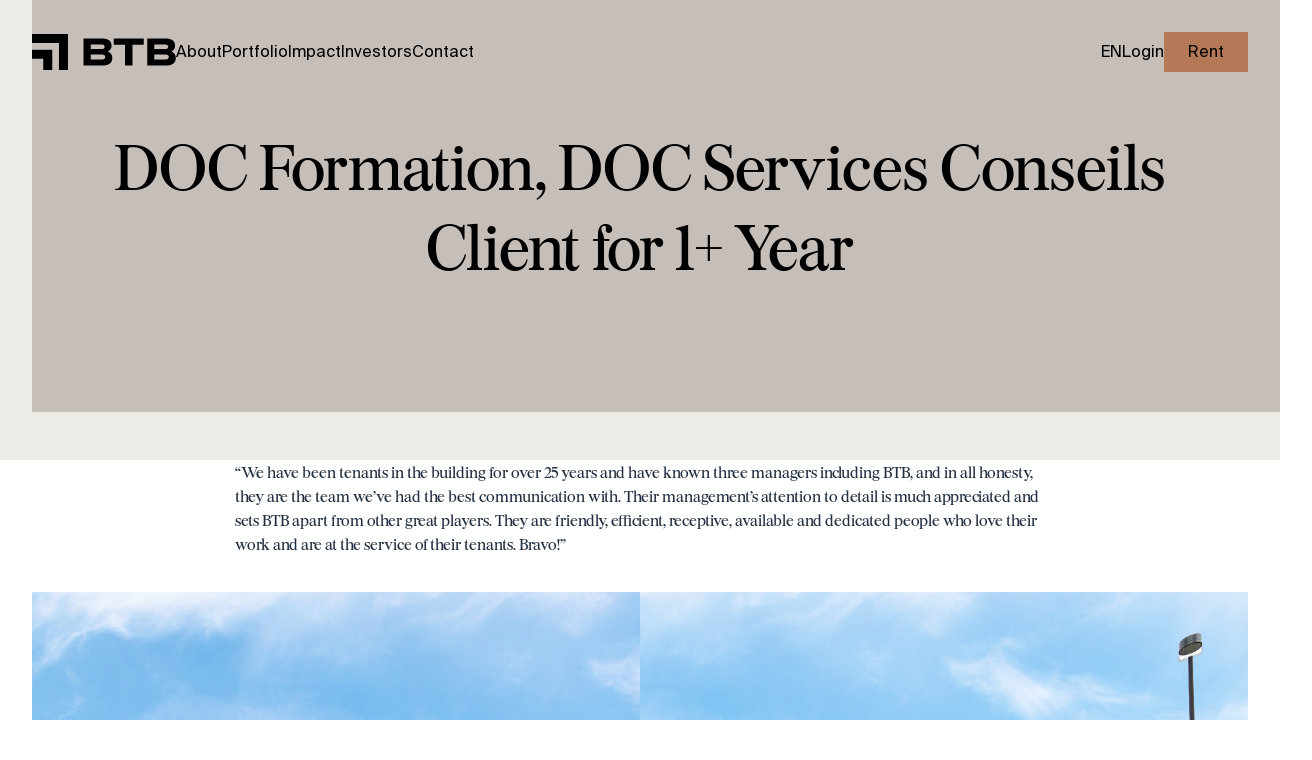

--- FILE ---
content_type: text/html; charset=utf-8
request_url: https://www.btbreit.com/tenant_story/do-c-formation-doc-services-conseils
body_size: 4162
content:
<!DOCTYPE html><html lang="en-CA"><head><meta charSet="utf-8"/><meta name="viewport" content="width=device-width"/><meta name="description" content="BTB"/><link rel="icon" href="/favicon.png"/><title>DOC Formation, DOC Services Conseils - BTB REIT</title><meta name="robots" content="index,follow"/><meta property="og:title" content="DOC Formation, DOC Services Conseils - BTB REIT"/><meta property="og:url" content="https://wp.btbreit.com/posts/tenant_story/do-c-formation-doc-services-conseils/"/><meta property="og:image" content="https://wp.btbreit.com/wp-content/uploads/2022/10/St-Hilaire-6_Retravaille.png"/><meta property="og:image:alt" content="Street View 370-380, Sir-Wilfrid-Laurier Boulevard, Mont-Saint-Hilaire QC"/><meta property="og:site_name" content="BTB REIT"/><link rel="canonical" href="https://wp.btbreit.com/posts/tenant_story/do-c-formation-doc-services-conseils/"/><meta name="next-head-count" content="12"/><link data-next-font="size-adjust" rel="preconnect" href="/" crossorigin="anonymous"/><link rel="preload" href="/_next/static/css/31bd967997252332.css" as="style"/><link rel="stylesheet" href="/_next/static/css/31bd967997252332.css" data-n-g=""/><noscript data-n-css=""></noscript><script defer="" nomodule="" src="/_next/static/chunks/polyfills-42372ed130431b0a.js"></script><script src="/_next/static/chunks/webpack-406bbc21497c760c.js" defer=""></script><script src="/_next/static/chunks/framework-64ad27b21261a9ce.js" defer=""></script><script src="/_next/static/chunks/main-0722ebdadba05447.js" defer=""></script><script src="/_next/static/chunks/pages/_app-1d0df8d5e91cab1c.js" defer=""></script><script src="/_next/static/chunks/pages/tenant_story/%5Bslug%5D-74e2474003442dda.js" defer=""></script><script src="/_next/static/HscJCt4gaF-8ptn7fGJlo/_buildManifest.js" defer=""></script><script src="/_next/static/HscJCt4gaF-8ptn7fGJlo/_ssgManifest.js" defer=""></script></head><body><div id="__next"><div class="relative"><header class="
        overflow-y-auto
        z-50 fixed top-0 w-full flex flex-col md:flex-row md:items-center md:gap-12 px-8 pt-8 pb-6 transition duration-200 
        bg-transparent
        
      "><div class="cursor-pointer"><a href="/"><div class="w-36"><svg width="100%" height="100%" viewBox="0 0 178 44" fill="none"><path d="M24.9925 44H13.8831V30.2503H0V19.2503H24.9925V44Z" fill="black"></path><path d="M0 0V11H33.3281V44H44.4375V0H0Z" fill="black"></path><path d="M63.8056 5.5H86.8319C94.2118 5.5 98.3895 8.67126 98.3895 14.508C98.368 15.9656 97.9291 17.3873 97.124 18.6077C96.3188 19.8281 95.1804 20.7973 93.841 21.4025C96.8117 22.5975 99.3178 25.2636 99.3178 29.1704C99.3178 35.0072 95.0479 38.5005 87.6208 38.5005H63.8111L63.8056 5.5ZM85.8993 18.4148C88.4064 18.4148 89.7988 17.449 89.7988 15.6108C89.7988 13.7725 88.4064 12.8073 85.8993 12.8073H72.5324V18.4148H85.8993ZM72.5313 31.1455H86.7348C89.1953 31.1455 90.5411 29.9504 90.5411 28.1578C90.5411 26.3652 89.1953 25.1702 86.7348 25.1702H72.5313V31.1455Z" fill="black"></path><path d="M124.15 13.1299V38.4978H115.052V13.1299H101.034V5.5H138.168V13.1299H124.15Z" fill="black"></path><path d="M142.324 5.5H165.347C172.728 5.5 176.906 8.67126 176.906 14.508C176.884 15.9657 176.445 17.3873 175.64 18.6078C174.834 19.8282 173.696 20.7973 172.357 21.4025C175.327 22.5975 177.833 25.2636 177.833 29.1704C177.833 35.0072 173.563 38.5005 166.137 38.5005H142.327L142.324 5.5ZM164.419 18.4148C166.926 18.4148 168.318 17.449 168.318 15.6108C168.318 13.7725 166.926 12.8073 164.419 12.8073H151.051V18.4148H164.419ZM151.051 31.1455H165.254C167.715 31.1455 169.06 29.9504 169.06 28.1578C169.06 26.3652 167.715 25.1702 165.254 25.1702H151.051V31.1455Z" fill="black"></path></svg></div></a></div><nav class="pt-0 pb-24 md:pb-0 md:pt-0"><ul class="flex-col md:flex-row gap-8 hidden md:flex"><li class="text-3xl md:text-base"><a class="" href="/about">About</a></li><li class="text-3xl md:text-base"><a class="" href="/portfolio">Portfolio</a></li><li class="text-3xl md:text-base"><a class="" href="/impact">Impact</a></li><li class="text-3xl md:text-base"><a class="" href="/investors">Investors</a></li><li class="text-3xl md:text-base"><a class="" href="/contact">Contact</a></li><div class="block md:hidden"><a class="text-3xl" target="_blank" rel="noreferrer" href="https://www.ng1.angusanywhere.com/AA/LogIn">Login</a></div><div class="block md:hidden mt-auto" id="weglot-switch-nav-mobile"></div><div class="block md:hidden"><a class="text-3xl md:text-base bg-terracotta px-6 py-2" href="/rental">Rent</a></div></ul><button class="absolute top-[30px] right-[30px] md:hidden h-10 w-10"><svg clip-rule="evenodd" fill-rule="evenodd" stroke-linejoin="round" stroke-miterlimit="2" viewBox="0 0 24 24" xmlns="http://www.w3.org/2000/svg"><path d="m22 15.25c0-.414-.336-.75-.75-.75h-18.5c-.414 0-.75.336-.75.75s.336.75.75.75h18.5c.414 0 .75-.336.75-.75zm0-6.5c0-.414-.336-.75-.75-.75h-18.5c-.414 0-.75.336-.75.75s.336.75.75.75h18.5c.414 0 .75-.336.75-.75z" fill-rule="nonzero"></path></svg></button></nav><div class="ml-auto gap-8 hidden md:flex md:items-center"><div id="weglot-switch-nav"></div><a target="_blank" rel="noreferrer" href="https://www.ng1.angusanywhere.com/AA/LogIn">Login</a><a class="text-3xl md:text-base bg-terracotta px-6 py-2" href="/rental">Rent</a></div></header><main><article class="w-full max-h-[460px] h-[70vh] bg-stone"><div class="relative h-full mx-auto flex items-end px-8 pt-24 md:pt-0 pb-12"><div class="absolute inset-0 bg-taupe w-full h-full"></div><div class="z-10 m-auto w-full max-w-screen-2xl text-black"><h1 class="text-center leading-tight md:text-[4rem] text-5xl ">DOC Formation, DOC Services Conseils</h1><div class="text-center md:text-[4rem] text-5xl font-serif my-2"><p>Client for 1+ Year</p>
</div></div></div></article><section class="
           tenant-story-content
           prose
        "><div>
<h2 class="has-black-color has-white-background-color has-text-color has-background wp-block-heading">“We have been tenants in the building for over 25 years and have known three managers including BTB, and in all honesty, they are the team we’ve had the best communication with. Their management’s attention to detail is much appreciated and sets BTB apart from other great players. They are friendly, efficient, receptive, available and dedicated people who love their work and are at the service of their tenants. Bravo!”</h2>



<div class="wp-block-columns is-layout-flex wp-container-core-columns-is-layout-9d6595d7 wp-block-columns-is-layout-flex">
<div class="wp-block-column is-layout-flow wp-block-column-is-layout-flow">
<figure class="wp-block-image size-full"><img loading="lazy" decoding="async" width="899" height="600" src="https://wp.btbreit.com/wp-content/uploads/2022/10/St-Hilaire-6_Retravaille.png" alt="" class="wp-image-572" srcset="https://wp.btbreit.com/wp-content/uploads/2022/10/St-Hilaire-6_Retravaille.png 899w, https://wp.btbreit.com/wp-content/uploads/2022/10/St-Hilaire-6_Retravaille-300x200.png 300w, https://wp.btbreit.com/wp-content/uploads/2022/10/St-Hilaire-6_Retravaille-768x513.png 768w" sizes="auto, (max-width: 899px) 100vw, 899px" /></figure>
</div>



<div class="wp-block-column is-layout-flow wp-block-column-is-layout-flow">
<figure class="wp-block-image size-full"><img loading="lazy" decoding="async" width="899" height="600" src="https://wp.btbreit.com/wp-content/uploads/2022/10/St-Hilaire-7_retravaille.png" alt="" class="wp-image-573" srcset="https://wp.btbreit.com/wp-content/uploads/2022/10/St-Hilaire-7_retravaille.png 899w, https://wp.btbreit.com/wp-content/uploads/2022/10/St-Hilaire-7_retravaille-300x200.png 300w, https://wp.btbreit.com/wp-content/uploads/2022/10/St-Hilaire-7_retravaille-768x513.png 768w" sizes="auto, (max-width: 899px) 100vw, 899px" /></figure>
</div>
</div>



<div class="wp-block-columns is-layout-flex wp-container-core-columns-is-layout-9d6595d7 wp-block-columns-is-layout-flex">
<div class="wp-block-column is-layout-flow wp-block-column-is-layout-flow">
<blockquote class="wp-block-quote is-layout-flow wp-block-quote-is-layout-flow">
<p></p>
<cite>DOC Formation, DOC Services Conseils<br>370, Sir-Wilfrid-Laurier blvd., Mont-Saint-Hilaire<br>Client for 1+ Year</cite></blockquote>
</div>



<div class="wp-block-column is-layout-flow wp-block-column-is-layout-flow">
<figure class="wp-block-image size-large"><img loading="lazy" decoding="async" width="1024" height="594" src="https://wp.btbreit.com/wp-content/uploads/2022/10/03-Saint-Hilaire_1560-1024x594.jpg" alt="" class="wp-image-575" srcset="https://wp.btbreit.com/wp-content/uploads/2022/10/03-Saint-Hilaire_1560-1024x594.jpg 1024w, https://wp.btbreit.com/wp-content/uploads/2022/10/03-Saint-Hilaire_1560-300x174.jpg 300w, https://wp.btbreit.com/wp-content/uploads/2022/10/03-Saint-Hilaire_1560-768x445.jpg 768w, https://wp.btbreit.com/wp-content/uploads/2022/10/03-Saint-Hilaire_1560-1536x890.jpg 1536w, https://wp.btbreit.com/wp-content/uploads/2022/10/03-Saint-Hilaire_1560-2048x1187.jpg 2048w" sizes="auto, (max-width: 1024px) 100vw, 1024px" /></figure>
</div>
</div>
</div></section></main></div></div><script id="__NEXT_DATA__" type="application/json">{"props":{"pageProps":{"slug":"do-c-formation-doc-services-conseils","data":{"tenantStory":{"__typename":"TenantStory","id":"cG9zdDo1NzE=","title":"DOC Formation, DOC Services Conseils","excerpt":"\u003cp\u003eClient for 1+ Year\u003c/p\u003e\n","content":"\n\u003ch2 class=\"has-black-color has-white-background-color has-text-color has-background wp-block-heading\"\u003e“We have been tenants in the building for over 25 years and have known three managers including BTB, and in all honesty, they are the team we’ve had the best communication with. Their management’s attention to detail is much appreciated and sets BTB apart from other great players. They are friendly, efficient, receptive, available and dedicated people who love their work and are at the service of their tenants. Bravo!”\u003c/h2\u003e\n\n\n\n\u003cdiv class=\"wp-block-columns is-layout-flex wp-container-core-columns-is-layout-9d6595d7 wp-block-columns-is-layout-flex\"\u003e\n\u003cdiv class=\"wp-block-column is-layout-flow wp-block-column-is-layout-flow\"\u003e\n\u003cfigure class=\"wp-block-image size-full\"\u003e\u003cimg loading=\"lazy\" decoding=\"async\" width=\"899\" height=\"600\" src=\"https://btbreit.com/wp-content/uploads/2022/10/St-Hilaire-6_Retravaille.png\" alt=\"\" class=\"wp-image-572\" srcset=\"https://btbreit.com/wp-content/uploads/2022/10/St-Hilaire-6_Retravaille.png 899w, https://btbreit.com/wp-content/uploads/2022/10/St-Hilaire-6_Retravaille-300x200.png 300w, https://btbreit.com/wp-content/uploads/2022/10/St-Hilaire-6_Retravaille-768x513.png 768w\" sizes=\"auto, (max-width: 899px) 100vw, 899px\" /\u003e\u003c/figure\u003e\n\u003c/div\u003e\n\n\n\n\u003cdiv class=\"wp-block-column is-layout-flow wp-block-column-is-layout-flow\"\u003e\n\u003cfigure class=\"wp-block-image size-full\"\u003e\u003cimg loading=\"lazy\" decoding=\"async\" width=\"899\" height=\"600\" src=\"https://btbreit.com/wp-content/uploads/2022/10/St-Hilaire-7_retravaille.png\" alt=\"\" class=\"wp-image-573\" srcset=\"https://btbreit.com/wp-content/uploads/2022/10/St-Hilaire-7_retravaille.png 899w, https://btbreit.com/wp-content/uploads/2022/10/St-Hilaire-7_retravaille-300x200.png 300w, https://btbreit.com/wp-content/uploads/2022/10/St-Hilaire-7_retravaille-768x513.png 768w\" sizes=\"auto, (max-width: 899px) 100vw, 899px\" /\u003e\u003c/figure\u003e\n\u003c/div\u003e\n\u003c/div\u003e\n\n\n\n\u003cdiv class=\"wp-block-columns is-layout-flex wp-container-core-columns-is-layout-9d6595d7 wp-block-columns-is-layout-flex\"\u003e\n\u003cdiv class=\"wp-block-column is-layout-flow wp-block-column-is-layout-flow\"\u003e\n\u003cblockquote class=\"wp-block-quote is-layout-flow wp-block-quote-is-layout-flow\"\u003e\n\u003cp\u003e\u003c/p\u003e\n\u003ccite\u003eDOC Formation, DOC Services Conseils\u003cbr\u003e370, Sir-Wilfrid-Laurier blvd., Mont-Saint-Hilaire\u003cbr\u003eClient for 1+ Year\u003c/cite\u003e\u003c/blockquote\u003e\n\u003c/div\u003e\n\n\n\n\u003cdiv class=\"wp-block-column is-layout-flow wp-block-column-is-layout-flow\"\u003e\n\u003cfigure class=\"wp-block-image size-large\"\u003e\u003cimg loading=\"lazy\" decoding=\"async\" width=\"1024\" height=\"594\" src=\"https://btbreit.com/wp-content/uploads/2022/10/03-Saint-Hilaire_1560-1024x594.jpg\" alt=\"\" class=\"wp-image-575\" srcset=\"https://btbreit.com/wp-content/uploads/2022/10/03-Saint-Hilaire_1560-1024x594.jpg 1024w, https://btbreit.com/wp-content/uploads/2022/10/03-Saint-Hilaire_1560-300x174.jpg 300w, https://btbreit.com/wp-content/uploads/2022/10/03-Saint-Hilaire_1560-768x445.jpg 768w, https://btbreit.com/wp-content/uploads/2022/10/03-Saint-Hilaire_1560-1536x890.jpg 1536w, https://btbreit.com/wp-content/uploads/2022/10/03-Saint-Hilaire_1560-2048x1187.jpg 2048w\" sizes=\"auto, (max-width: 1024px) 100vw, 1024px\" /\u003e\u003c/figure\u003e\n\u003c/div\u003e\n\u003c/div\u003e\n","slug":"do-c-formation-doc-services-conseils","featuredImage":null,"seo":{"__typename":"PostTypeSEO","opengraphUrl":"https://wp.btbreit.com/posts/tenant_story/do-c-formation-doc-services-conseils/","title":"DOC Formation, DOC Services Conseils - BTB REIT","metaDesc":"","canonical":"https://wp.btbreit.com/posts/tenant_story/do-c-formation-doc-services-conseils/","opengraphSiteName":"BTB REIT","opengraphImage":{"__typename":"MediaItem","id":"cG9zdDo1NzI=","sourceUrl":"https://wp.btbreit.com/wp-content/uploads/2022/10/St-Hilaire-6_Retravaille.png","altText":"Street View 370-380, Sir-Wilfrid-Laurier Boulevard, Mont-Saint-Hilaire QC","mimeType":"image/png"}}}},"__PAGE_VARIABLES__":{"slug":"do-c-formation-doc-services-conseils"},"__APOLLO_STATE__":{"MediaItem:cG9zdDo1NzI=":{"__typename":"MediaItem","id":"cG9zdDo1NzI=","sourceUrl":"https://wp.btbreit.com/wp-content/uploads/2022/10/St-Hilaire-6_Retravaille.png","altText":"Street View 370-380, Sir-Wilfrid-Laurier Boulevard, Mont-Saint-Hilaire QC","mimeType":"image/png"},"TenantStory:cG9zdDo1NzE=":{"__typename":"TenantStory","id":"cG9zdDo1NzE=","title":"DOC Formation, DOC Services Conseils","excerpt":"\u003cp\u003eClient for 1+ Year\u003c/p\u003e\n","content":"\n\u003ch2 class=\"has-black-color has-white-background-color has-text-color has-background wp-block-heading\"\u003e“We have been tenants in the building for over 25 years and have known three managers including BTB, and in all honesty, they are the team we’ve had the best communication with. Their management’s attention to detail is much appreciated and sets BTB apart from other great players. They are friendly, efficient, receptive, available and dedicated people who love their work and are at the service of their tenants. Bravo!”\u003c/h2\u003e\n\n\n\n\u003cdiv class=\"wp-block-columns is-layout-flex wp-container-core-columns-is-layout-9d6595d7 wp-block-columns-is-layout-flex\"\u003e\n\u003cdiv class=\"wp-block-column is-layout-flow wp-block-column-is-layout-flow\"\u003e\n\u003cfigure class=\"wp-block-image size-full\"\u003e\u003cimg loading=\"lazy\" decoding=\"async\" width=\"899\" height=\"600\" src=\"https://btbreit.com/wp-content/uploads/2022/10/St-Hilaire-6_Retravaille.png\" alt=\"\" class=\"wp-image-572\" srcset=\"https://btbreit.com/wp-content/uploads/2022/10/St-Hilaire-6_Retravaille.png 899w, https://btbreit.com/wp-content/uploads/2022/10/St-Hilaire-6_Retravaille-300x200.png 300w, https://btbreit.com/wp-content/uploads/2022/10/St-Hilaire-6_Retravaille-768x513.png 768w\" sizes=\"auto, (max-width: 899px) 100vw, 899px\" /\u003e\u003c/figure\u003e\n\u003c/div\u003e\n\n\n\n\u003cdiv class=\"wp-block-column is-layout-flow wp-block-column-is-layout-flow\"\u003e\n\u003cfigure class=\"wp-block-image size-full\"\u003e\u003cimg loading=\"lazy\" decoding=\"async\" width=\"899\" height=\"600\" src=\"https://btbreit.com/wp-content/uploads/2022/10/St-Hilaire-7_retravaille.png\" alt=\"\" class=\"wp-image-573\" srcset=\"https://btbreit.com/wp-content/uploads/2022/10/St-Hilaire-7_retravaille.png 899w, https://btbreit.com/wp-content/uploads/2022/10/St-Hilaire-7_retravaille-300x200.png 300w, https://btbreit.com/wp-content/uploads/2022/10/St-Hilaire-7_retravaille-768x513.png 768w\" sizes=\"auto, (max-width: 899px) 100vw, 899px\" /\u003e\u003c/figure\u003e\n\u003c/div\u003e\n\u003c/div\u003e\n\n\n\n\u003cdiv class=\"wp-block-columns is-layout-flex wp-container-core-columns-is-layout-9d6595d7 wp-block-columns-is-layout-flex\"\u003e\n\u003cdiv class=\"wp-block-column is-layout-flow wp-block-column-is-layout-flow\"\u003e\n\u003cblockquote class=\"wp-block-quote is-layout-flow wp-block-quote-is-layout-flow\"\u003e\n\u003cp\u003e\u003c/p\u003e\n\u003ccite\u003eDOC Formation, DOC Services Conseils\u003cbr\u003e370, Sir-Wilfrid-Laurier blvd., Mont-Saint-Hilaire\u003cbr\u003eClient for 1+ Year\u003c/cite\u003e\u003c/blockquote\u003e\n\u003c/div\u003e\n\n\n\n\u003cdiv class=\"wp-block-column is-layout-flow wp-block-column-is-layout-flow\"\u003e\n\u003cfigure class=\"wp-block-image size-large\"\u003e\u003cimg loading=\"lazy\" decoding=\"async\" width=\"1024\" height=\"594\" src=\"https://btbreit.com/wp-content/uploads/2022/10/03-Saint-Hilaire_1560-1024x594.jpg\" alt=\"\" class=\"wp-image-575\" srcset=\"https://btbreit.com/wp-content/uploads/2022/10/03-Saint-Hilaire_1560-1024x594.jpg 1024w, https://btbreit.com/wp-content/uploads/2022/10/03-Saint-Hilaire_1560-300x174.jpg 300w, https://btbreit.com/wp-content/uploads/2022/10/03-Saint-Hilaire_1560-768x445.jpg 768w, https://btbreit.com/wp-content/uploads/2022/10/03-Saint-Hilaire_1560-1536x890.jpg 1536w, https://btbreit.com/wp-content/uploads/2022/10/03-Saint-Hilaire_1560-2048x1187.jpg 2048w\" sizes=\"auto, (max-width: 1024px) 100vw, 1024px\" /\u003e\u003c/figure\u003e\n\u003c/div\u003e\n\u003c/div\u003e\n","slug":"do-c-formation-doc-services-conseils","featuredImage":null,"seo":{"__typename":"PostTypeSEO","opengraphUrl":"https://wp.btbreit.com/posts/tenant_story/do-c-formation-doc-services-conseils/","title":"DOC Formation, DOC Services Conseils - BTB REIT","metaDesc":"","canonical":"https://wp.btbreit.com/posts/tenant_story/do-c-formation-doc-services-conseils/","opengraphSiteName":"BTB REIT","opengraphImage":{"__ref":"MediaItem:cG9zdDo1NzI="}}},"ROOT_QUERY":{"__typename":"RootQuery","tenantStory({\"id\":\"do-c-formation-doc-services-conseils\",\"idType\":\"SLUG\"})":{"__ref":"TenantStory:cG9zdDo1NzE="}}}},"__N_SSG":true},"page":"/tenant_story/[slug]","query":{"slug":"do-c-formation-doc-services-conseils"},"buildId":"HscJCt4gaF-8ptn7fGJlo","isFallback":false,"gsp":true,"locale":"en-CA","locales":["en-CA"],"defaultLocale":"en-CA","scriptLoader":[]}</script><script type="text/javascript">
              _linkedin_partner_id = "7128956";
              window._linkedin_data_partner_ids = window._linkedin_data_partner_ids || [];
              window._linkedin_data_partner_ids.push(_linkedin_partner_id);
            </script><script type="text/javascript">
              (function(l) {
                if (!l){window.lintrk = function(a,b){window.lintrk.q.push([a,b])};
                window.lintrk.q=[]}
                var s = document.getElementsByTagName("script")[0];
                var b = document.createElement("script");
                b.type = "text/javascript";b.async = true;
                b.src = "https://snap.licdn.com/li.lms-analytics/insight.min.js";
                s.parentNode.insertBefore(b, s);})(window.lintrk);
            </script><noscript><img height="1" width="1" style="display:none" alt="" src="https://px.ads.linkedin.com/collect/?pid=7128956&amp;fmt=gif"/></noscript></body></html>

--- FILE ---
content_type: application/javascript; charset=utf-8
request_url: https://www.btbreit.com/_next/static/HscJCt4gaF-8ptn7fGJlo/_buildManifest.js
body_size: 116
content:
self.__BUILD_MANIFEST={__rewrites:{afterFiles:[],beforeFiles:[],fallback:[]},"/":["static/chunks/pages/index-879fb7de85e9094d.js"],"/_error":["static/chunks/pages/_error-7a92967bea80186d.js"],"/about":["static/chunks/pages/about-ef04b011ce676604.js"],"/city/[...cities]":["static/chunks/pages/city/[...cities]-ffb9fd1cbd1f303d.js"],"/contact":["static/chunks/pages/contact-2b206157dcc657f7.js"],"/impact":["static/chunks/874-46e5cf91c5931731.js","static/chunks/pages/impact-a3b33e7a0f59a52f.js"],"/investors":["static/chunks/pages/investors-7c54d293240f9c1e.js"],"/investors/[category]":["static/chunks/pages/investors/[category]-69c207a50c73a586.js"],"/portfolio":["static/chunks/pages/portfolio-af7f5416d6bfacfb.js"],"/preview":["static/chunks/pages/preview-2de708eabe006c81.js"],"/property/[slug]":["static/chunks/pages/property/[slug]-d58d8e4f4e868159.js"],"/rental":["static/chunks/578-286a2f236d097b5d.js","static/chunks/pages/rental-b78ab4d5f4ab3da2.js"],"/tenant_story/[slug]":["static/chunks/pages/tenant_story/[slug]-74e2474003442dda.js"],"/[slug]":["static/chunks/pages/[slug]-bdb3566bd42ea374.js"],"/[...wordpressNode]":["static/chunks/pages/[...wordpressNode]-1df78cc52c359282.js"],sortedPages:["/","/_app","/_error","/about","/city/[...cities]","/contact","/impact","/investors","/investors/[category]","/portfolio","/preview","/property/[slug]","/rental","/tenant_story/[slug]","/[slug]","/[...wordpressNode]"]},self.__BUILD_MANIFEST_CB&&self.__BUILD_MANIFEST_CB();

--- FILE ---
content_type: application/x-javascript
request_url: https://consentcdn.cookiebot.com/consentconfig/b4016f34-2cc6-41da-beec-7f64ed39a233/btbreit.com/configuration.js
body_size: 136
content:
CookieConsent.configuration.tags.push({id:190977155,type:"script",tagID:"",innerHash:"",outerHash:"",tagHash:"10720317128371",url:"https://www.btbreit.com/_next/static/chunks/main-0722ebdadba05447.js",resolvedUrl:"https://www.btbreit.com/_next/static/chunks/main-0722ebdadba05447.js",cat:[1,2,3,4,5]});CookieConsent.configuration.tags.push({id:190977156,type:"script",tagID:"",innerHash:"",outerHash:"",tagHash:"7290126730632",url:"https://www.btbreit.com/_next/static/chunks/pages/_app-1d0df8d5e91cab1c.js",resolvedUrl:"https://www.btbreit.com/_next/static/chunks/pages/_app-1d0df8d5e91cab1c.js",cat:[5]});CookieConsent.configuration.tags.push({id:190977158,type:"script",tagID:"",innerHash:"",outerHash:"",tagHash:"14475338697916",url:"https://www.btbreit.com/_next/static/chunks/2c796e83.16274690f58200aa.js",resolvedUrl:"https://www.btbreit.com/_next/static/chunks/2c796e83.16274690f58200aa.js",cat:[3]});CookieConsent.configuration.tags.push({id:190977160,type:"script",tagID:"",innerHash:"",outerHash:"",tagHash:"10205544241071",url:"",resolvedUrl:"",cat:[4]});

--- FILE ---
content_type: application/javascript; charset=utf-8
request_url: https://www.btbreit.com/_next/static/chunks/pages/rental-b78ab4d5f4ab3da2.js
body_size: 2947
content:
(self.webpackChunk_N_E=self.webpackChunk_N_E||[]).push([[873,659],{1320:function(e,l,n){(window.__NEXT_P=window.__NEXT_P||[]).push(["/rental",function(){return n(2196)}])},3659:function(e,l,n){"use strict";n.r(l);var i=n(5893),t=n(409);l.default=e=>{let{data:l,corner:n,children:a}=e,s=null==l?void 0:l.title,d=null==l?void 0:l.image;return(0,i.jsx)("article",{className:"w-full max-h-[460px] h-[70vh] bg-stone",children:(0,i.jsxs)("div",{className:"relative h-full mx-auto flex items-end px-8 pt-24 md:pt-0 pb-12",children:[d?(0,i.jsx)(t.Z,{fill:!0,data:d,className:"object-cover",priority:!0,fullWidth:!0}):(0,i.jsx)("div",{className:"absolute inset-0 bg-taupe w-full h-full"}),n?(0,i.jsx)("div",{className:"z-10 w-full max-w-screen-2xl",children:(0,i.jsxs)("div",{className:"md:w-7/12 w-full",children:[(0,i.jsx)("h1",{className:"leading-tight md:text-[4rem] text-5xl text-white",children:s}),a]})}):(0,i.jsxs)("div",{className:"z-10 m-auto w-full max-w-screen-2xl ".concat(d?"text-white":"text-black"),children:[(0,i.jsx)("h1",{className:"text-center leading-tight md:text-[4rem] text-5xl ",children:s}),a]})]})})}},2196:function(e,l,n){"use strict";n.r(l),n.d(l,{__N_SSG:function(){return R},default:function(){return A}});var i=n(5893),t=n(7294),a=n(7340),s=n(3795),d=n(2028),r=n(2831);function o(){let e=(0,a._)(["\n  ","\n  ","\n  ",'\n  query RentalPageQuery {\n    page(id: "rental", idType: URI) {\n      seo {\n        ...SeoFragment\n      }\n      acfPageRental {\n        hero {\n          title\n          image {\n            ...ImageFragment\n          }\n        }\n        section1 {\n          kicker\n          title\n        }\n        sectionFilter {\n          title\n        }\n        sectionInfo {\n          banner {\n            kicker\n            title\n          }\n          features {\n            image {\n              ...ImageFragment\n            }\n            title\n            subtitle\n          }\n          button {\n            ...LinkFragment\n          }\n        }\n      }\n    }\n    properties(first: 1000) {\n      pageInfo {\n        total\n      }\n      edges {\n        node {\n          title\n          slug\n          cities {\n            edges {\n              node {\n                name\n                cptCity {\n                  province\n                }\n              }\n            }\n          }\n          cptProperty {\n            hero {\n              addressLine1\n              image {\n                ...ImageFragment\n              }\n            }\n            details {\n              gla\n              images {\n                image {\n                  ...ImageFragment\n                }\n              }\n              propertyType\n              storeys\n              year\n            }\n            description {\n              units {\n                available\n              }\n            }\n          }\n\n          propertyTypes {\n            edges {\n              node {\n                name\n              }\n            }\n          }\n        }\n      }\n    }\n  }\n']);return o=function(){return e},e}let v=(0,n(8806).Ps)(o(),s.S,d.A,r.Q);var u=n(6312),c=n(9008),p=n.n(c),m=n(5578),x=n.n(m),f=n(409),g=n(1664),h=n.n(g),j=n(3659),y=n(5249),b=n(9332),N=n(1163),w=n(5152),P=n.n(w);let k=P()(()=>Promise.all([n.e(221),n.e(105)]).then(n.bind(n,5105)),{loadableGenerated:{webpack:()=>[5105]}}),T=P()(()=>Promise.resolve().then(n.bind(n,4651)),{loadableGenerated:{webpack:()=>[4651]}}),_=e=>{let l={value:"All",label:"All"};return{provinces:[l,...x()(null==e?void 0:e.map(e=>{var l,n;return null==e?void 0:null===(n=e.cities)||void 0===n?void 0:null===(l=n.edges)||void 0===l?void 0:l.map(e=>{let{node:l}=e;return l.cptCity.province})}).flat(1/0).map(e=>({value:e,label:e})).filter(e=>e.value),"value")],propertyTypes:[l,...x()(null==e?void 0:e.map(e=>{var l,n;return null==e?void 0:null===(n=e.propertyTypes)||void 0===n?void 0:null===(l=n.edges)||void 0===l?void 0:l.map(e=>{let{node:l}=e;return l.name})}).flat(1/0).map(e=>({value:e,label:e})).filter(e=>e.value),"value")],cities:[...x()(null==e?void 0:e.map(e=>{var l,n;return null==e?void 0:null===(n=e.cities)||void 0===n?void 0:null===(l=n.edges)||void 0===l?void 0:l.map(e=>{let{node:l}=e;return l.name})}).flat(1/0).map(e=>({value:e,label:e})).filter(e=>e.value),"value")]}},S=()=>{var e,l,n,a,s,d,r,o,v,c,m,x,g;let w=(0,N.useRouter)(),[P,R]=(0,t.useState)(null),[A,E]=(0,t.useState)([]),[F,C]=(0,t.useState)(null),[I,q]=(0,t.useState)(null),[O,G]=(0,t.useState)([]),{data:L}=(0,u.aM)(S.query,{}),{page:U}=L||{},{section1:Z,sectionFilter:z,sectionInfo:B}=(null==U?void 0:U.acfPageRental)||{},Q=(0,b.useSearchParams)();return(0,t.useEffect)(()=>{if(w.isReady){var e,l,n;let i=null!==(n=null==L?void 0:null===(l=L.properties)||void 0===l?void 0:null===(e=l.edges)||void 0===e?void 0:e.map(e=>{let{node:l}=e;return l}).filter(e=>{var l,n,i;return null==e?void 0:null===(i=e.cptProperty)||void 0===i?void 0:null===(n=i.description)||void 0===n?void 0:null===(l=n.units)||void 0===l?void 0:l.some(e=>null==e?void 0:e.available)}))&&void 0!==n?n:[];if(F&&"All"!==F.value&&(i=i.filter(e=>{var l,n;return null===(n=e.cities)||void 0===n?void 0:null===(l=n.edges)||void 0===l?void 0:l.some(e=>e.node.cptCity.province===F.value)})),I&&"All"!==I.value&&(i=i.filter(e=>{var l,n;return null===(n=e.propertyTypes)||void 0===n?void 0:null===(l=n.edges)||void 0===l?void 0:l.some(e=>{let{node:l}=e;return l.name===I.value})})),O&&O.length>0){let e=O.map(e=>e.value);i=i.filter(l=>{var n,i;return null===(i=l.cities)||void 0===i?void 0:null===(n=i.edges)||void 0===n?void 0:n.some(l=>e.includes(l.node.name))})}E(i)}},[L,F,I,O,w]),(0,t.useEffect)(()=>{if(w.isReady){var e,l;R(_(null==L?void 0:null===(l=L.properties)||void 0===l?void 0:null===(e=l.edges)||void 0===e?void 0:e.map(e=>{let{node:l}=e;return l}).filter(e=>{var l,n,i;return null==e?void 0:null===(i=e.cptProperty)||void 0===i?void 0:null===(n=i.description)||void 0===n?void 0:null===(l=n.units)||void 0===l?void 0:l.some(e=>null==e?void 0:e.available)})))}},[L,w]),(0,t.useEffect)(()=>{if(w.isReady){var e,l;let n=_(null==L?void 0:null===(l=L.properties)||void 0===l?void 0:null===(e=l.edges)||void 0===e?void 0:e.map(e=>{let{node:l}=e;return l}).filter(e=>{var l,n,i;return null==e?void 0:null===(i=e.cptProperty)||void 0===i?void 0:null===(n=i.description)||void 0===n?void 0:null===(l=n.units)||void 0===l?void 0:l.some(e=>null==e?void 0:e.available)})),i=Q.get("propertyType"),t=Q.get("cities"),a=Q.get("province");if(i&&(null==n?void 0:n.propertyTypes)){let e=n.propertyTypes.find(e=>e.value===i);e&&q(e)}if(t&&(null==n?void 0:n.cities)){let e=t.split(","),l=n.cities.filter(l=>e.includes(l.value)&&"All"!==l.value);l.length>0&&G(l)}if(a&&(null==n?void 0:n.provinces)){let e=n.provinces.find(e=>e.value===a);e&&C(e)}}},[Q,L,w]),(0,i.jsxs)(i.Fragment,{children:[(0,i.jsx)(p(),{children:(0,i.jsx)("title",{children:"BTB | Portfolio"})}),(0,i.jsx)(T,{data:null==U?void 0:U.seo}),(0,i.jsx)(j.default,{data:null==U?void 0:null===(e=U.acfPageRental)||void 0===e?void 0:e.hero}),(0,i.jsx)("article",{className:"px-8 max-w-screen-2xl mx-auto",children:(0,i.jsxs)("div",{className:"w-full pt-16 pb-24 text-center",children:[(0,i.jsx)("div",{className:"mb-8 text-lg",children:null!==(o=null==Z?void 0:Z.kicker)&&void 0!==o?o:""}),(0,i.jsx)("div",{className:"w-10/12 mx-auto",children:(0,i.jsx)("h2",{className:"text-4xl font-normal leading-tight",children:null!==(v=null==Z?void 0:Z.title)&&void 0!==v?v:""})})]})}),(0,i.jsx)("div",{className:"max-w-screen-2xl w-full mx-auto text-center mt-12",children:(0,i.jsx)("h2",{className:"text-4xl",children:null!==(c=null==z?void 0:z.title)&&void 0!==c?c:"Available Units"})}),w.isReady&&(0,i.jsx)(k,{data:A,selectedProvince:F,setSelectedProvince:C,selectedPropertyType:I,setSelectedPropertyType:q,selectedCities:O,setSelectedCities:G,provinceOptions:null!==(m=null==P?void 0:P.provinces)&&void 0!==m?m:[],propertyTypeOptions:null!==(x=null==P?void 0:P.propertyTypes)&&void 0!==x?x:[],citiesOptions:null!==(g=null==P?void 0:P.cities)&&void 0!==g?g:[]}),(0,i.jsx)("article",{className:"flex my-10",children:(0,i.jsx)("div",{className:"max-w-screen-2xl w-full mx-auto grid sm:grid-cols-2 md:grid-cols-3 gap-x-6 gap-y-10 px-8",children:A.map((e,l)=>{var n,t,a,s,d,r,o,v,u,c,p;let m=null===(s=e.cptProperty)||void 0===s?void 0:null===(a=s.details)||void 0===a?void 0:null===(t=a.images)||void 0===t?void 0:null===(n=t[0])||void 0===n?void 0:n.image,x=null===(r=e.cities)||void 0===r?void 0:null===(d=r.edges)||void 0===d?void 0:d.map(e=>{var l,n;return null!==(n=null==e?void 0:null===(l=e.node)||void 0===l?void 0:l.name)&&void 0!==n?n:""}).join(", "),g=e.propertyTypes.edges.map(e=>e.node.name).join(" & "),j=e.title,y=null===(v=e.cptProperty)||void 0===v?void 0:null===(o=v.details)||void 0===o?void 0:o.gla.replace("square feet","sq. ft"),b=null===(p=e.cptProperty)||void 0===p?void 0:null===(c=p.description)||void 0===c?void 0:null===(u=c.units)||void 0===u?void 0:u.filter(e=>e.available).length,N="property/".concat(e.slug);return(0,i.jsx)(h(),{href:N,children:(0,i.jsxs)("div",{className:"flex flex-col bg-stone",children:[(0,i.jsx)("div",{className:"relative w-full aspect-[1/1] bg-taupe",children:(0,i.jsx)(f.Z,{data:m,fill:!0,className:"object-cover"})}),(0,i.jsxs)("div",{className:"flex-1 flex justify-between flex-col px-4 py-4",children:[(0,i.jsxs)("div",{className:"font-sans font-bold text-sm mb-3 tracking-wide flex flex-wrap gap-1",children:[(0,i.jsx)("div",{children:x}),(0,i.jsx)("span",{children:"|"}),(0,i.jsx)("div",{children:g})]}),(0,i.jsx)("div",{className:"font-serif text-xl mb-8",children:(0,i.jsx)("span",{children:j})}),(0,i.jsxs)("div",{className:"mt-auto border-y border-gray-4 grid grid-cols-2 text-sm text-gray-2 py-2 mb-2",children:[(0,i.jsx)("span",{className:"",children:"GLA"}),(0,i.jsx)("span",{className:"",children:"Available Units"})]}),(0,i.jsxs)("div",{className:"grid grid-cols-2 text-lg mb-8",children:[(0,i.jsx)("span",{children:y}),(0,i.jsx)("span",{children:b})]}),(0,i.jsx)("div",{className:"mb-0 text-sm underline text-center",children:"View Units"})]})]})},"property-".concat(l))})})}),(0,i.jsxs)("div",{className:"bg-navy py-16",children:[(0,i.jsx)("article",{className:"px-8 max-w-screen-2xl mx-auto",children:(0,i.jsxs)("div",{className:"w-full py-8 text-center",children:[(0,i.jsx)("div",{className:"mb-8 text-lg text-white",children:null==B?void 0:null===(l=B.banner)||void 0===l?void 0:l.kicker}),(0,i.jsx)("div",{className:"md:w-1/2 mx-auto",children:(0,i.jsx)("h2",{className:"text-4xl font-normal leading-tight text-white",children:null==B?void 0:null===(n=B.banner)||void 0===n?void 0:n.title})})]})}),(0,i.jsx)("article",{className:"px-8 max-w-screen-2xl mx-auto grid md:grid-cols-3 gap-8 pt-0 pb-8",children:null==B?void 0:null===(a=B.features)||void 0===a?void 0:a.map((e,l)=>(0,i.jsxs)("div",{className:"flex flex-col gap-8 py-6 md:py-10 text-white",children:[(0,i.jsx)("div",{className:"flex items-center justify-center",children:(0,i.jsx)("div",{className:"relative aspect-[1/1] w-8",children:(0,i.jsx)(f.Z,{data:e.image,fill:!0,className:"object-cover"})})}),(0,i.jsxs)("div",{className:"text-center",children:[(0,i.jsxs)("div",{className:"font-bold",children:[e.title,":"]}),(0,i.jsx)("div",{children:e.subtitle})]})]},"section-".concat(l)))}),(0,i.jsx)("div",{className:"w-full bg-navy flex flex-col justify-center items-center",children:(null==B?void 0:B.button)&&(0,i.jsx)(y.default,{href:null==B?void 0:null===(s=B.button)||void 0===s?void 0:s.url,target:null==B?void 0:null===(d=B.button)||void 0===d?void 0:d.target,variant:"taupe",children:(null==B?void 0:null===(r=B.button)||void 0===r?void 0:r.title)||"Loading"})})]})]})};var R=!0,A=S;S.query=v}},function(e){e.O(0,[578,888,774,179],function(){return e(e.s=1320)}),_N_E=e.O()}]);

--- FILE ---
content_type: application/javascript; charset=utf-8
request_url: https://www.btbreit.com/_next/static/chunks/pages/impact-a3b33e7a0f59a52f.js
body_size: 6541
content:
(self.webpackChunk_N_E=self.webpackChunk_N_E||[]).push([[944,659],{2176:function(e,l,t){(window.__NEXT_P=window.__NEXT_P||[]).push(["/impact",function(){return t(251)}])},3659:function(e,l,t){"use strict";t.r(l);var n=t(5893),s=t(409);l.default=e=>{let{data:l,corner:t,children:a}=e,i=null==l?void 0:l.title,r=null==l?void 0:l.image;return(0,n.jsx)("article",{className:"w-full max-h-[460px] h-[70vh] bg-stone",children:(0,n.jsxs)("div",{className:"relative h-full mx-auto flex items-end px-8 pt-24 md:pt-0 pb-12",children:[r?(0,n.jsx)(s.Z,{fill:!0,data:r,className:"object-cover",priority:!0,fullWidth:!0}):(0,n.jsx)("div",{className:"absolute inset-0 bg-taupe w-full h-full"}),t?(0,n.jsx)("div",{className:"z-10 w-full max-w-screen-2xl",children:(0,n.jsxs)("div",{className:"md:w-7/12 w-full",children:[(0,n.jsx)("h1",{className:"leading-tight md:text-[4rem] text-5xl text-white",children:i}),a]})}):(0,n.jsxs)("div",{className:"z-10 m-auto w-full max-w-screen-2xl ".concat(r?"text-white":"text-black"),children:[(0,n.jsx)("h1",{className:"text-center leading-tight md:text-[4rem] text-5xl ",children:i}),a]})]})})}},251:function(e,l,t){"use strict";t.r(l),t.d(l,{__N_SSG:function(){return O},default:function(){return z}});var n=t(5893),s=t(3659),a=t(4651),i=t(7340),r=t(3795),c=t(2028),d=t(2831),x=t(8806);function m(){let e=(0,i._)(["\n  ","\n  ","\n  ",'\n  query GetImpactPage {\n    page(id: "impact", idType: URI) {\n      seo {\n        ...SeoFragment\n      }\n      acfPageImpact {\n        hero {\n          title\n          image {\n            ...ImageFragment\n          }\n        }\n        intro {\n          kicker\n          title\n        }\n        pillars {\n          title\n          entries {\n            title\n            content\n          }\n          statement\n        }\n        reportCta {\n          kicker\n          title\n          button {\n            ...LinkFragment\n          }\n        }\n        faqs {\n          title\n          entries {\n            question\n            answer\n          }\n        }\n        goals {\n          show\n          title\n          kicker\n          entries {\n            title\n            content\n            image {\n              ...ImageFragment\n            }\n          }\n        }\n        pageCta {\n          title\n          cta1 {\n            button {\n              ...LinkFragment\n            }\n            content\n            kicker\n            title\n          }\n          cta2 {\n            button {\n              ...LinkFragment\n            }\n            content\n            kicker\n            title\n          }\n        }\n      }\n    }\n  }\n']);return m=function(){return e},e}function o(){let e=(0,i._)(["\n  ","\n  ",'\n  query GetImpactPageESG {\n    esgPage: page(id: "impact", idType: URI) {\n      acfPageImpact {\n        esgIntro {\n          kicker\n          title\n          image {\n            ...ImageFragment\n          }\n        }\n        esgEnvironmental {\n          title\n          intro\n          detail1 {\n            unit\n            link {\n              ...LinkFragment\n            }\n            image {\n              ...ImageFragment\n            }\n            content\n            amount\n          }\n          detail2 {\n            unit\n            link {\n              ...LinkFragment\n            }\n            image {\n              ...ImageFragment\n            }\n            content\n            amount\n          }\n          blockquote {\n            kicker\n            title\n            link {\n              ...LinkFragment\n            }\n          }\n          rating1 {\n            title\n            content\n          }\n          rating2 {\n            title\n            content\n          }\n          card {\n            kicker\n            title\n            content\n            image {\n              ...ImageFragment\n            }\n            link {\n              target\n              title\n              url\n            }\n          }\n        }\n        esgSocial {\n          title\n          intro\n          rating1 {\n            title\n            content\n          }\n          rating2 {\n            title\n            content\n          }\n          rating3 {\n            title\n            content\n          }\n          card {\n            kicker\n            title\n            image {\n              ...ImageFragment\n            }\n            content\n            link {\n              target\n              title\n              url\n            }\n          }\n        }\n        esgGovernance {\n          title\n          intro\n          rating1 {\n            title\n            content\n          }\n          rating2 {\n            title\n            content\n          }\n          documents {\n            title\n            entries {\n              name\n              file {\n                title\n                altText\n                mediaItemUrl\n              }\n              fileFrench {\n                title\n                altText\n                mediaItemUrl\n              }\n            }\n          }\n          card {\n            kicker\n            title\n            image {\n              ...ImageFragment\n            }\n            content\n            link {\n              target\n              title\n              url\n            }\n          }\n        }\n      }\n    }\n  }\n']);return o=function(){return e},e}let h=(0,x.Ps)(m(),r.S,c.A,d.Q),g=(0,x.Ps)(o(),r.S,c.A);var j=t(6312),v=t(9008),u=t.n(v),f=t(5152),p=t.n(f),N=t(5249),b=e=>{let{data:l}=e,t=null==l?void 0:l.title,s=null==l?void 0:l.kicker,a=null==l?void 0:l.button;return(0,n.jsxs)("article",{className:"w-full bg-navy flex flex-col justify-center items-center py-24",children:[(0,n.jsxs)("div",{className:"w-6/12",children:[(0,n.jsx)("div",{className:"text-white mb-2 text-lg text-center",children:s}),(0,n.jsx)("h2",{className:"text-center text-4xl text-white mb-8",children:t})]}),a&&(0,n.jsx)(N.default,{href:a.url,target:a.target,variant:"taupe",children:a.title||"Loading"})]})},w=t(409);let C=e=>{let{data:l}=e,{image:t,title:s,content:a}=l;return(0,n.jsxs)("div",{className:"bg-taupe",children:[(0,n.jsx)("div",{className:"relative aspect-[3/2]",children:(0,n.jsx)(w.Z,{data:t,fill:!0,className:"object-cover"})}),(0,n.jsxs)("div",{className:"px-6 pb-10",children:[(0,n.jsx)("div",{className:"flex flex-col min-h-[8rem] border-b border-[#868686] py-4",children:(0,n.jsx)("h3",{className:"font-serif text-4xl mt-0 mb-auto",children:s})}),(0,n.jsx)("div",{className:"py-4 prose",dangerouslySetInnerHTML:{__html:a}})]})]})};var k=e=>{let{data:l}=e,{title:t,kicker:s,entries:a}=l;return(0,n.jsxs)("div",{className:"flex flex-col gap-8 lg:gap-6 lg:grid lg:grid-cols-3",children:[(0,n.jsxs)("div",{className:"lg:col-span-3 w-full text-center pb-12",children:[(0,n.jsx)("div",{className:"mb-4 text-lg",children:s}),(0,n.jsx)("div",{className:"mx-auto",children:(0,n.jsx)("h2",{className:"text-4xl font-normal leading-tight",children:t})})]}),a.map((e,l)=>(0,n.jsx)(C,{data:e},"goal-".concat(l+1)))]})};let y=e=>{let{data:l}=e,{kicker:t,title:s,button:a,content:i,containerClassNames:r}=l;return(0,n.jsxs)("div",{className:"my-12 lg:py-12 px-12 flex flex-col items-center text-white ".concat(r),children:[(0,n.jsxs)("div",{className:"w-full text-center",children:[(0,n.jsx)("div",{className:"mb-3 text-lg",children:t}),(0,n.jsx)("div",{className:"mb-6 mx-auto",children:(0,n.jsx)("h2",{className:"text-3xl lg:text-4xl font-normal leading-tight",children:s})})]}),(0,n.jsx)("div",{className:"mb-6 text-center",dangerouslySetInnerHTML:{__html:i}}),(0,n.jsx)(N.default,{href:a.url,target:a.target,variant:"taupe",children:a.title})]})};var _=e=>{let{data:l}=e,{title:t,cta1:s,cta2:a}=l;return(0,n.jsxs)(n.Fragment,{children:[(0,n.jsx)("h2",{className:"py-12 font-serif text-center text-4xl lg:text-5xl text-white",children:t}),(0,n.jsxs)("div",{className:"flex flex-col lg:flex-row justify-center",children:[(0,n.jsx)(y,{data:{...s,containerClassNames:"border-b lg:border-b-0 lg:border-r pb-24"}}),(0,n.jsx)(y,{data:{...a}})]})]})},H=()=>(0,n.jsx)("article",{id:"faqs",className:"px-8 py-24 max-w-screen-2xl mx-auto flex flex-col items-center",children:(0,n.jsxs)("div",{className:"lg:grid lg:grid-cols-3 gap-8 w-full ",children:[(0,n.jsx)("h2",{className:"text-4xl font-serif mb-8",children:"Previous reports"}),(0,n.jsxs)("div",{className:"col-span-2 flex justify-between items-center gap-8 border-b border-gray-400 pb-4",children:[(0,n.jsx)("div",{className:"",children:"Read our 2023 report"}),(0,n.jsx)(N.default,{variant:"terracotta",href:"https://wp.btbreit.com/wp-content/uploads/2024/01/ESG_REPORT_2023.pdf",target:"_blank",children:"Read Now"})]})]})}),I=t(3110),V=t(1718),F=e=>{let{data:l}=e,{title:t,entries:s}=l;return(0,n.jsx)("article",{id:"faqs",className:"px-8 py-24 max-w-screen-2xl mx-auto",children:(0,n.jsxs)("div",{className:"lg:grid lg:grid-cols-3",children:[(0,n.jsx)("h2",{className:"text-4xl font-serif mb-8",children:t}),(0,n.jsx)("div",{className:"col-span-2",children:(0,n.jsx)(I.d,{itemClasses:{title:"text-left font-sans",trigger:"focus:outline-none",content:"text-left font-sans"},children:s.map((e,l)=>(0,n.jsx)(V.G,{variant:"light","aria-label":"faq-".concat(l+1),title:e.question,indicator:e=>{let{isOpen:l}=e;return l?(0,n.jsx)("svg",{width:"7",height:"2",viewBox:"0 0 7 2",fill:"none",xmlns:"http://www.w3.org/2000/svg",children:(0,n.jsx)("path",{d:"M6.20308 1.84493H0.479078V0.29693H6.20308V1.84493Z",fill:"black"})}):(0,n.jsx)("svg",{width:"10",height:"10",viewBox:"0 0 10 10",fill:"none",xmlns:"http://www.w3.org/2000/svg",children:(0,n.jsx)("path",{d:"M5.73078 10.0029H4.09278V5.93493H0.0247813V4.38693H4.09278V0.42693H5.73078V4.38693H9.79878V5.93493H5.73078V10.0029Z",fill:"black"})})},children:(0,n.jsx)("div",{dangerouslySetInnerHTML:{__html:e.answer},className:"prose"})},"faq-".concat(l+1)))})})]})})};let S=()=>(0,n.jsx)("svg",{width:"118",height:"152",viewBox:"0 0 118 152",fill:"none",xmlns:"http://www.w3.org/2000/svg",children:(0,n.jsx)("path",{d:"M68.064 72.296C75.552 72.296 81.24 69.92 85.128 65.168C89.016 60.416 90.96 54.152 90.96 46.376H95.712V105.56H90.96C90.96 97.784 89.016 91.52 85.128 86.768C81.24 82.016 75.552 79.64 68.064 79.64H42.792V129.536C42.792 135.872 43.872 139.976 46.032 141.848C48.192 143.72 51.432 144.656 55.752 144.656H71.304C77.208 144.656 82.392 144.08 86.856 142.928C91.464 141.776 95.424 139.904 98.736 137.312C102.192 134.72 105 131.336 107.16 127.16C109.32 122.984 111.048 117.8 112.344 111.608H117.096L114.072 152H0.456V147.248H2.616C13.848 147.248 19.464 140.912 19.464 128.24V24.56C19.464 11.888 13.848 5.55199 2.616 5.55199H0.456V0.79999H112.128V39.032H107.376C107.088 33.704 106.296 29.096 105 25.208C103.704 21.32 101.76 18.152 99.168 15.704C96.72 13.112 93.48 11.24 89.448 10.088C85.56 8.792 80.736 8.144 74.976 8.144H55.752C51.432 8.144 48.192 9.07999 46.032 10.952C43.872 12.824 42.792 16.928 42.792 23.264V72.296H68.064Z",fill:"#CDCDCD"})}),L=()=>(0,n.jsx)("svg",{width:"143",height:"159",viewBox:"0 0 143 159",fill:"none",xmlns:"http://www.w3.org/2000/svg",children:(0,n.jsx)("path",{d:"M75.648 0.77599C82.992 0.77599 89.544 1.63999 95.304 3.368C101.064 5.09599 106.464 7.32799 111.504 10.064C114.384 11.504 116.76 12.224 118.632 12.224C120.648 12.224 122.088 11.576 122.952 10.28C123.816 8.984 124.248 7.328 124.248 5.312V3.79999H129.216V52.4H124.248C122.664 46.208 120.432 40.448 117.552 35.12C114.672 29.648 111.216 24.896 107.184 20.864C103.152 16.832 98.544 13.736 93.36 11.576C88.32 9.272 82.776 8.12 76.728 8.12C59.448 8.12 46.92 14.312 39.144 26.696C31.512 38.936 27.696 56.504 27.696 79.4C27.696 102.44 31.152 120.08 38.064 132.32C45.12 144.56 56.496 150.68 72.192 150.68C79.248 150.68 86.016 149.312 92.496 146.576C99.12 143.696 104.304 140.168 108.048 135.992V113.744C108.048 104.384 106.536 97.976 103.512 94.52C100.632 91.064 95.592 89.336 88.392 89.336H86.232V84.584H142.176V89.336H140.016C137.28 89.336 135.12 89.768 133.536 90.632C131.952 91.352 130.8 92.648 130.08 94.52C129.36 96.392 128.856 98.912 128.568 102.08C128.424 105.104 128.352 108.992 128.352 113.744V155H124.032C123.456 152.12 122.376 149.816 120.792 148.088C119.208 146.36 117.408 145.496 115.392 145.496C114.096 145.496 113.016 145.64 112.152 145.928C111.432 146.216 110.496 146.72 109.344 147.44C103.872 150.896 97.824 153.488 91.2 155.216C84.72 157.088 78.024 158.024 71.112 158.024C62.04 158.024 53.256 156.44 44.76 153.272C36.264 149.96 28.704 145.064 22.08 138.584C15.6 132.104 10.344 123.968 6.312 114.176C2.424 104.24 0.48 92.648 0.48 79.4C0.48 66.152 2.856 54.632 7.608 44.84C12.36 34.904 18.408 26.696 25.752 20.216C33.096 13.736 41.16 8.91199 49.944 5.74399C58.872 2.43199 67.44 0.77599 75.648 0.77599Z",fill:"#CDCDCD"})}),T=()=>(0,n.jsx)("svg",{width:"99",height:"159",viewBox:"0 0 99 159",fill:"none",xmlns:"http://www.w3.org/2000/svg",children:(0,n.jsx)("path",{d:"M76.944 123.464C76.944 118.568 75.864 114.32 73.704 110.72C71.688 106.976 68.88 103.664 65.28 100.784C61.68 97.76 57.432 95.096 52.536 92.792C47.784 90.344 42.6 87.968 36.984 85.664C25.32 80.768 16.464 74.648 10.416 67.304C4.512 59.816 1.56 50.888 1.56 40.52C1.56 34.328 2.784 28.784 5.232 23.888C7.824 18.992 11.208 14.816 15.384 11.36C19.56 7.904 24.312 5.312 29.64 3.58399C35.112 1.71199 40.8 0.77599 46.704 0.77599C52.608 0.77599 57.792 1.56799 62.256 3.152C66.72 4.592 71.328 6.68 76.08 9.41599C77.952 10.568 79.536 11.144 80.832 11.144C81.84 11.144 82.704 10.712 83.424 9.84799C84.288 8.98399 84.72 7.61599 84.72 5.74399V3.79999H89.904V46.784H84.72C83.136 34.544 78.888 25.04 71.976 18.272C65.208 11.504 56.856 8.12 46.92 8.12C39.288 8.12 33.168 10.28 28.56 14.6C24.096 18.776 21.864 24.32 21.864 31.232C21.864 35.408 22.872 39.296 24.888 42.896C26.904 46.352 29.64 49.592 33.096 52.616C36.696 55.496 40.872 58.232 45.624 60.824C50.52 63.416 55.776 65.864 61.392 68.168C74.064 73.496 83.352 79.472 89.256 86.096C95.16 92.72 98.112 101.144 98.112 111.368C98.112 118.856 96.672 125.552 93.792 131.456C90.912 137.216 87.168 142.112 82.56 146.144C78.096 150.032 73.056 152.984 67.44 155C61.824 157.016 56.208 158.024 50.592 158.024C43.392 158.024 37.2 156.944 32.016 154.784C26.832 152.48 21.576 149.528 16.248 145.928C15.384 145.352 14.52 144.92 13.656 144.632C12.936 144.344 12 144.2 10.848 144.2C9.264 144.2 7.896 145.064 6.744 146.792C5.736 148.376 5.232 151.112 5.232 155H0.0480002V103.376H5.232C6.24 109.712 8.112 115.76 10.848 121.52C13.584 127.28 16.896 132.32 20.784 136.64C24.672 140.96 29.064 144.416 33.96 147.008C38.856 149.456 43.968 150.68 49.296 150.68C57.648 150.68 64.344 148.232 69.384 143.336C74.424 138.44 76.944 131.816 76.944 123.464Z",fill:"#CDCDCD"})});var M=e=>{let{letter:l}=e;switch(l){case"e":return(0,n.jsx)(S,{});case"g":return(0,n.jsx)(L,{});case"s":return(0,n.jsx)(T,{});default:return null}};let q=e=>{var l,t,s,a;let{name:i,en:r,fr:c}=e;return(0,n.jsxs)("div",{className:"flex items-start gap-4 py-2",children:[(0,n.jsx)("div",{className:"mr-auto",children:i}),(0,n.jsxs)("div",{className:"text-sm text-gray-400 w-12 flex gap-1",children:[(null==r?void 0:r.mediaItemUrl)&&(0,n.jsx)("a",{href:null!==(l=null==r?void 0:r.mediaItemUrl)&&void 0!==l?l:"#",title:null!==(t=null==r?void 0:r.title)&&void 0!==t?t:"",className:"underline",children:"EN"}),(null==c?void 0:c.mediaItemUrl)&&(0,n.jsxs)(n.Fragment,{children:["\xa0|\xa0",(0,n.jsx)("a",{href:null!==(s=null==c?void 0:c.mediaItemUrl)&&void 0!==s?s:"#",title:null!==(a=null==c?void 0:c.title)&&void 0!==a?a:"",className:"underline",children:"FR"})]})]})]})};var P=e=>{let{data:l}=e,{title:t,entries:s}=l;return(0,n.jsxs)("div",{className:"mb-6",children:[(0,n.jsx)("h4",{className:"text-2xl mb-3",children:t}),(0,n.jsx)("div",{className:"flex flex-col divide-y divide-gray-300 border-y border-gray-300 mb-3",children:s.map((e,l)=>(0,n.jsx)(q,{name:e.name,en:e.file,fr:e.fileFrench},"document-".concat(l+1)))}),(0,n.jsx)(N.default,{href:"/investors/reports",children:"See All"})]})};let Z=e=>{let{data:l}=e,{title:t,content:s}=l;return(0,n.jsxs)("div",{children:[(0,n.jsx)("div",{className:"border-b mb-4 pb-4",children:(0,n.jsx)("span",{className:"text-5xl font-serif",children:t})}),(0,n.jsx)("div",{className:"prose",dangerouslySetInnerHTML:{__html:s}})]})},E=e=>{let{data:l}=e,{kicker:t,title:s,image:a}=l;return(0,n.jsxs)("article",{className:"px-8 py-24 max-w-screen-2xl mx-auto",children:[(0,n.jsx)("div",{className:"relative aspect-[1/1] lg:aspect-[2/1]",children:(0,n.jsx)(w.Z,{data:a,fill:!0,className:"object-cover"})}),(0,n.jsxs)("div",{className:"w-full pt-24 pb-0 text-center",children:[(0,n.jsx)("div",{className:"mb-4 text-lg",children:t}),(0,n.jsx)("div",{className:"w-10/12 mx-auto",children:(0,n.jsx)("h2",{className:"text-4xl font-normal leading-tight",children:s})})]})]})},D=e=>{var l,t,s,a,i,r;let{data:c}=e,{title:d,intro:x,detail1:m,detail2:o,blockquote:h,rating1:g,rating2:j,card:v}=c,u=e=>{let{className:l,image:t,unit:s,amount:a,content:i,link:r}=e;return(0,n.jsxs)("div",{className:l,children:[(0,n.jsx)("div",{className:"relative aspect-square w-20 my-4",children:(0,n.jsx)(w.Z,{data:t,fill:!0,className:"object-cover"})}),(0,n.jsxs)("div",{className:"border-b pb-4 mb-4",children:[(0,n.jsx)("span",{className:"text-5xl font-serif mr-4",children:a}),(0,n.jsx)("span",{className:"text-xl font-sans",children:s})]}),(0,n.jsx)("div",{className:"prose mb-6",dangerouslySetInnerHTML:{__html:i}}),(0,n.jsx)("a",{target:null==r?void 0:r.target,href:null==r?void 0:r.url,className:"underline",children:null==r?void 0:r.title})]})};return(0,n.jsxs)("article",{id:"environmental",className:"",children:[(0,n.jsxs)("div",{className:"px-8 pb-24 max-w-screen-2xl mx-auto",children:[(0,n.jsx)("div",{className:"border-b pb-4 mb-6",children:(0,n.jsx)("h2",{className:"text-4xl",children:d})}),(0,n.jsxs)("div",{className:"flex flex-col lg:grid grid-cols-3 gap-6 2xl:gap-y-0",children:[(0,n.jsx)("div",{className:"mb-12 xl:mb-4 2xl:mb-0",children:(0,n.jsx)(M,{letter:"e"})}),(0,n.jsx)("div",{className:"prose col-start-2 col-span-2",dangerouslySetInnerHTML:{__html:x}}),(0,n.jsx)(u,{className:"col-start-2 row-start-2",...m}),(0,n.jsx)(u,{className:"col-start-3 row-start-2",...o})]})]}),(0,n.jsx)("div",{className:"bg-terracotta",children:(0,n.jsxs)("div",{className:"px-8 py-36 max-w-screen-2xl mx-auto text-center flex flex-col gap-4",children:[(0,n.jsx)("div",{className:"",children:h.kicker}),(0,n.jsx)("blockquote",{className:"max-w-5xl mx-auto text-2xl",children:h.title}),(0,n.jsx)("div",{className:"mx-auto",children:(0,n.jsx)(N.default,{href:null==h?void 0:null===(l=h.link)||void 0===l?void 0:l.url,target:null==h?void 0:null===(t=h.link)||void 0===t?void 0:t.target,variant:"beige",children:null==h?void 0:null===(s=h.link)||void 0===s?void 0:s.title})})]})}),(0,n.jsx)("div",{className:"px-8 py-12 max-w-screen-2xl mx-auto flex flex-col gap-8",children:(0,n.jsxs)("div",{className:"flex flex-col lg:grid lg:grid-cols-3 gap-8",children:[(0,n.jsx)("div",{className:"lg:col-start-1 row-start-1",children:(0,n.jsx)(Z,{data:g})}),(0,n.jsx)("div",{className:"lg:col-start-1 row-start-2",children:(0,n.jsx)(Z,{data:j})}),(0,n.jsx)("div",{className:"col-start-2 col-span-2 row-span-2",children:(0,n.jsxs)("div",{className:"flex flex-col lg:flex-row bg-stone lg:h-full",children:[(0,n.jsx)("div",{className:"lg:w-1/2 relative aspect-[3/4]",children:(0,n.jsx)(w.Z,{data:v.image,fill:!0,className:"object-cover"})}),(0,n.jsxs)("div",{className:"lg:w-1/2 px-6 py-6 flex flex-col",children:[(0,n.jsxs)("div",{className:"h-1/2 border-b border-gray-400",children:[(0,n.jsx)("div",{className:"mb-2",children:v.kicker}),(0,n.jsx)("h3",{className:"font-serif text-4xl mb-3",children:v.title})]}),(0,n.jsxs)("div",{className:"h-fit pt-4 flex flex-col justify-between",children:[(0,n.jsx)("div",{className:"prose mb-6",dangerouslySetInnerHTML:{__html:v.content}}),(0,n.jsx)("a",{target:null==v?void 0:null===(a=v.link)||void 0===a?void 0:a.target,href:null==v?void 0:null===(i=v.link)||void 0===i?void 0:i.url,className:"underline",children:null==v?void 0:null===(r=v.link)||void 0===r?void 0:r.title})]})]})]})})]})})]})},G=e=>{var l,t,s;let{data:a}=e,{title:i,intro:r,rating1:c,rating2:d,rating3:x,card:m}=a;return(0,n.jsxs)("article",{id:"social",className:"",children:[(0,n.jsxs)("div",{className:"px-8 max-w-screen-2xl mx-auto",children:[(0,n.jsx)("div",{className:"border-b pb-4 mb-6",children:(0,n.jsx)("h2",{className:"text-4xl",children:i})}),(0,n.jsxs)("div",{className:"flex flex-col lg:grid grid-cols-3 gap-6 2xl:gap-y-0",children:[(0,n.jsx)("div",{className:"mb-12 xl:mb-4 2xl:mb-0",children:(0,n.jsx)(M,{letter:"s"})}),(0,n.jsx)("div",{className:"prose col-start-2 col-span-2",dangerouslySetInnerHTML:{__html:r}}),(0,n.jsx)("div",{className:"col-start-2 row-start-2",children:(0,n.jsx)(Z,{data:c})}),(0,n.jsx)("div",{className:"col-start-3 row-start-2",children:(0,n.jsx)(Z,{data:d})})]})]}),(0,n.jsx)("div",{className:"px-8 py-12 max-w-screen-2xl mx-auto",children:(0,n.jsx)("div",{className:"flex flex-col lg:grid lg:grid-cols-3 gap-8",children:(0,n.jsxs)("div",{className:"hidden col-span-2 row-span-2 bg-stone flex flex-col lg:flex-row lg:h-full",children:[(0,n.jsx)("div",{className:"lg:w-1/2 relative aspect-[1/1]",children:(0,n.jsx)(w.Z,{data:m.image,fill:!0,className:"object-cover"})}),(0,n.jsxs)("div",{className:"lg:w-1/2 px-6 py-6 flex flex-col",children:[(0,n.jsx)("div",{className:"h-1/2 border-b border-gray-400",children:(0,n.jsx)("h3",{className:"font-serif text-4xl mb-3",children:m.title})}),(0,n.jsxs)("div",{className:"h-fit pt-4 flex flex-col justify-between",children:[(0,n.jsx)("div",{className:"prose mb-6",dangerouslySetInnerHTML:{__html:m.content}}),(0,n.jsx)("a",{href:null==m?void 0:null===(l=m.link)||void 0===l?void 0:l.url,target:null==m?void 0:null===(t=m.link)||void 0===t?void 0:t.target,className:"underline",children:null==m?void 0:null===(s=m.link)||void 0===s?void 0:s.title})]})]})]})})})]})},U=e=>{var l,t,s;let{data:a}=e,{title:i,intro:r,rating1:c,rating2:d,card:x,documents:m}=a;return(0,n.jsxs)(n.Fragment,{children:[(0,n.jsx)("article",{id:"governance",className:"",children:(0,n.jsxs)("div",{className:"px-8 pt-12 pb-6 max-w-screen-2xl mx-auto",children:[(0,n.jsx)("div",{className:"border-b pb-4 mb-6",children:(0,n.jsx)("h2",{className:"text-4xl",children:i})}),(0,n.jsxs)("div",{className:"flex flex-col lg:grid grid-cols-3 gap-6 2xl:gap-y-0",children:[(0,n.jsx)("div",{className:"mb-12 xl:mb-4 2xl:mb-0",children:(0,n.jsx)(M,{letter:"g"})}),(0,n.jsx)("div",{className:"prose col-span-2",dangerouslySetInnerHTML:{__html:r}}),(0,n.jsx)("div",{className:"hidden col-start-2 row-start-2",children:(0,n.jsx)(Z,{data:c})}),(0,n.jsx)("div",{className:"hidden col-start-3 row-start-2",children:(0,n.jsx)(Z,{data:d})})]})]})}),(0,n.jsx)("article",{id:"documents",className:"px-8 py-24 max-w-screen-2xl mx-auto",children:(0,n.jsxs)("div",{className:"lg:grid lg:grid-cols-3 gap-8",children:[(0,n.jsx)(P,{data:m}),(0,n.jsxs)("div",{className:"col-span-2 bg-stone flex flex-col lg:flex-row lg:h-full",children:[(0,n.jsx)("div",{className:"lg:w-1/2 relative aspect-[1/1]",children:(0,n.jsx)(w.Z,{data:x.image,fill:!0,className:"object-cover"})}),(0,n.jsxs)("div",{className:"lg:w-1/2 px-6 py-6 flex flex-col",children:[(0,n.jsx)("div",{className:"h-1/2 border-b border-gray-400",children:(0,n.jsx)("h3",{className:"font-serif text-4xl mb-3",children:x.title})}),(0,n.jsxs)("div",{className:"h-fit pt-4 flex flex-col justify-between",children:[(0,n.jsx)("div",{className:"prose mb-6",dangerouslySetInnerHTML:{__html:x.content}}),(0,n.jsx)("a",{href:null==x?void 0:null===(l=x.link)||void 0===l?void 0:l.url,target:null==x?void 0:null===(t=x.link)||void 0===t?void 0:t.target,className:"underline",children:null==x?void 0:null===(s=x.link)||void 0===s?void 0:s.title})]})]})]})]})})]})};var B=e=>{let{data:l}=e,{esgPage:t}=l,{esgIntro:s,esgEnvironmental:a,esgSocial:i,esgGovernance:r}=t.acfPageImpact;return(0,n.jsxs)(n.Fragment,{children:[(0,n.jsx)(E,{data:s}),(0,n.jsx)(D,{data:a}),(0,n.jsx)(G,{data:i}),(0,n.jsx)(U,{data:r})]})};let R=p()(()=>t.e(609).then(t.bind(t,8609)),{loadableGenerated:{webpack:()=>[8609]}}),A=()=>{var e;let{data:l}=(0,j.aM)(A.query,{}),{data:t}=(0,j.aM)(g,{}),{page:i}=l,{intro:r,pillars:c,reportCta:d,goals:x,faqs:m,pageCta:o}=null==i?void 0:i.acfPageImpact;return(0,n.jsxs)(n.Fragment,{children:[(0,n.jsx)(u(),{children:(0,n.jsx)("title",{children:"BTB | Impact"})}),(0,n.jsx)(a.default,{data:null==i?void 0:i.seo}),(0,n.jsx)(s.default,{data:null==i?void 0:null===(e=i.acfPageImpact)||void 0===e?void 0:e.hero}),(0,n.jsx)(R,{}),(0,n.jsx)("article",{className:"px-8 max-w-screen-2xl mx-auto border-b",children:(0,n.jsxs)("div",{className:"w-full pt-16 pb-24 text-center",children:[(0,n.jsx)("div",{className:"mb-8 text-lg",children:r.kicker}),(0,n.jsx)("div",{className:"w-10/12 mx-auto",children:(0,n.jsx)("h2",{className:"text-4xl font-normal leading-tight",children:r.title})})]})}),(0,n.jsxs)("article",{className:"px-8 py-24 max-w-screen-2xl mx-auto",children:[(0,n.jsx)("div",{className:"border-b mb-8 pb-6",children:(0,n.jsx)("h2",{className:"text-4xl",children:c.title})}),(0,n.jsx)("div",{className:"grid lg:grid-cols-3 lg:flex-row gap-8",children:c.entries.map((e,l)=>(0,n.jsxs)("div",{className:"".concat(["bg-stone","bg-terracotta","bg-taupe"][l]," px-8 pt-8 pb-12"),children:[(0,n.jsx)("h3",{className:"text-3xl mb-6",children:e.title}),(0,n.jsx)("div",{className:"prose marker:text-navy text-navy prose-li:m-0",dangerouslySetInnerHTML:{__html:e.content}})]},l))})]}),(0,n.jsx)("article",{className:"px-8 pb-24 max-w-screen-2xl mx-auto text-center",children:(0,n.jsx)("div",{className:"max-w-3xl mx-auto",children:(0,n.jsx)("p",{className:"text-xl",children:c.statement})})}),(0,n.jsx)(b,{data:d}),t&&(0,n.jsx)(B,{data:t}),(0,n.jsx)(F,{data:m}),(0,n.jsx)(H,{}),x.show&&(0,n.jsx)("article",{id:"goals",className:"bg-stone",children:(0,n.jsx)("div",{className:"px-8 py-24 max-w-screen-2xl mx-auto",children:(0,n.jsx)(k,{data:x})})}),(0,n.jsx)("article",{className:"bg-navy",children:(0,n.jsx)("div",{className:"px-8 py-12 max-w-screen-2xl mx-auto bg-navy",children:(0,n.jsx)(_,{data:o})})})]})};A.query=h;var O=!0,z=A}},function(e){e.O(0,[874,888,774,179],function(){return e(e.s=2176)}),_N_E=e.O()}]);

--- FILE ---
content_type: application/javascript; charset=utf-8
request_url: https://www.btbreit.com/_next/static/chunks/pages/investors-7c54d293240f9c1e.js
body_size: 568
content:
(self.webpackChunk_N_E=self.webpackChunk_N_E||[]).push([[234],{1433:function(n,e,t){(window.__NEXT_P=window.__NEXT_P||[]).push(["/investors",function(){return t(1241)}])},1241:function(n,e,t){"use strict";t.r(e),t.d(e,{__N_SSG:function(){return P},default:function(){return j}});var a=t(5893),i=t(7340),o=t(3795),r=t(2028),l=t(2831);function d(){let n=(0,i._)(["\n  ","\n  ","\n  ",'\n  query InvestorPageQuery {\n    page(id: "investors", idType: URI) {\n      seo {\n        ...SeoFragment\n      }\n      acfPageInvestors {\n        hero {\n          title\n          image {\n            ...ImageFragment\n          }\n        }\n        section1 {\n          kicker\n          title\n          image {\n            ...ImageFragment\n          }\n        }\n        section2 {\n          kicker\n          title\n          entries {\n            title\n            content\n            image {\n              ...ImageFragment\n            }\n            button {\n              ...LinkFragment\n            }\n            content\n          }\n        }\n        testimonial {\n          name\n          blockquote\n          description\n        }\n        cta {\n          kicker\n          title\n          image {\n            ...ImageFragment\n          }\n          content\n          button {\n            ...LinkFragment\n          }\n          contact {\n            kicker\n            name\n            email\n            phone\n            title\n          }\n        }\n      }\n    }\n  }\n']);return d=function(){return n},n}let s=(0,t(8806).Ps)(d(),o.S,r.A,l.Q);var c=t(6312),u=t(9008),v=t.n(u),b=t(5152),g=t.n(b);let k=g()(()=>t.e(659).then(t.bind(t,3659)),{loadableGenerated:{webpack:()=>[3659]}}),m=g()(()=>t.e(213).then(t.bind(t,7213)),{loadableGenerated:{webpack:()=>[7213]}}),f=g()(()=>t.e(255).then(t.bind(t,3255)),{loadableGenerated:{webpack:()=>[3255]}}),h=g()(()=>t.e(421).then(t.bind(t,7421)),{loadableGenerated:{webpack:()=>[7421]}}),_=g()(()=>t.e(192).then(t.bind(t,7192)),{loadableGenerated:{webpack:()=>[7192]}}),p=g()(()=>t.e(85).then(t.bind(t,5085)),{loadableGenerated:{webpack:()=>[5085]}}),w=g()(()=>Promise.resolve().then(t.bind(t,4651)),{loadableGenerated:{webpack:()=>[4651]}}),I=()=>{var n,e,t,i,o;let{data:r}=(0,c.aM)(I.query,{}),{page:l}=r;return(0,a.jsxs)(a.Fragment,{children:[(0,a.jsx)(v(),{children:(0,a.jsx)("title",{children:"BTB | Investors"})}),(0,a.jsx)(w,{data:null==l?void 0:l.seo}),(0,a.jsx)(k,{data:null==l?void 0:null===(n=l.acfPageInvestors)||void 0===n?void 0:n.hero}),(0,a.jsx)(p,{}),(0,a.jsx)(f,{data:null==l?void 0:null===(e=l.acfPageInvestors)||void 0===e?void 0:e.section1}),(0,a.jsx)(h,{data:null==l?void 0:null===(t=l.acfPageInvestors)||void 0===t?void 0:t.section2}),(0,a.jsx)(_,{data:null==l?void 0:null===(i=l.acfPageInvestors)||void 0===i?void 0:i.testimonial}),(0,a.jsx)(m,{data:null==l?void 0:null===(o=l.acfPageInvestors)||void 0===o?void 0:o.cta})]})};var P=!0,j=I;I.query=s}},function(n){n.O(0,[888,774,179],function(){return n(n.s=1433)}),_N_E=n.O()}]);

--- FILE ---
content_type: application/x-javascript; charset=utf-8
request_url: https://consent.cookiebot.com/b4016f34-2cc6-41da-beec-7f64ed39a233/cc.js?renew=false&referer=www.btbreit.com&dnt=false&init=false
body_size: 209
content:
if(console){var cookiedomainwarning='Error: The domain WWW.BTBREIT.COM is not authorized to show the cookie banner for domain group ID b4016f34-2cc6-41da-beec-7f64ed39a233. Please add it to the domain group in the Cookiebot Manager to authorize the domain.';if(typeof console.warn === 'function'){console.warn(cookiedomainwarning)}else{console.log(cookiedomainwarning)}};

--- FILE ---
content_type: application/javascript; charset=utf-8
request_url: https://www.btbreit.com/_next/static/chunks/pages/contact-2b206157dcc657f7.js
body_size: 457
content:
(self.webpackChunk_N_E=self.webpackChunk_N_E||[]).push([[335],{8105:function(n,e,t){(window.__NEXT_P=window.__NEXT_P||[]).push(["/contact",function(){return t(2003)}])},2003:function(n,e,t){"use strict";t.r(e),t.d(e,{__N_SSG:function(){return m},default:function(){return w}});var a=t(5893),i=t(7340),o=t(3795),r=t(2831);function d(){let n=(0,i._)(["\n  ","\n  ",'\n  query ContactPageQuery {\n    offices {\n      edges {\n        node {\n          id\n          cptOffice {\n            name\n            email\n            phone\n            coordinates {\n              latitude\n              longtitude\n            }\n            addressLine1\n            addressLine2\n          }\n        }\n      }\n    }\n    page(id: "contact", idType: URI) {\n      seo {\n        ...SeoFragment\n      }\n      acfPageContact {\n        hero {\n          title\n          image {\n            ...ImageFragment\n          }\n        }\n        generalInquiries {\n          content\n          email\n          phone\n          title\n        }\n      }\n    }\n  }\n']);return d=function(){return n},n}let l=(0,t(8806).Ps)(d(),r.Q,o.S);var c=t(6312),u=t(9008),s=t.n(u),f=t(5152),_=t.n(f);let h=_()(()=>Promise.all([t.e(790),t.e(634),t.e(597)]).then(t.bind(t,2597)),{loadableGenerated:{webpack:()=>[2597]}}),b=_()(()=>t.e(784).then(t.bind(t,8784)),{loadableGenerated:{webpack:()=>[8784]}}),g=_()(()=>t.e(659).then(t.bind(t,3659)),{loadableGenerated:{webpack:()=>[3659]}}),p=_()(()=>Promise.resolve().then(t.bind(t,4651)),{loadableGenerated:{webpack:()=>[4651]}}),v=()=>{var n,e;let{data:t}=(0,c.aM)(v.query,{}),{page:i,offices:o}=t;return(0,a.jsxs)(a.Fragment,{children:[(0,a.jsx)(s(),{children:(0,a.jsx)("title",{children:"BTB | Contact"})}),(0,a.jsx)(p,{data:null==i?void 0:i.seo}),(0,a.jsx)(g,{title:"Contact",data:null==i?void 0:null===(n=i.acfPageContact)||void 0===n?void 0:n.hero}),(0,a.jsx)(b,{offices:o}),(0,a.jsx)(h,{data:null==i?void 0:null===(e=i.acfPageContact)||void 0===e?void 0:e.generalInquiries,offices:o})]})};var m=!0,w=v;v.query=l}},function(n){n.O(0,[888,774,179],function(){return n(n.s=8105)}),_N_E=n.O()}]);

--- FILE ---
content_type: application/javascript; charset=utf-8
request_url: https://www.btbreit.com/_next/static/chunks/874-46e5cf91c5931731.js
body_size: 47439
content:
"use strict";(self.webpackChunk_N_E=self.webpackChunk_N_E||[]).push([[874],{3110:function(e,t,n){let r,o,i;n.d(t,{d:function(){return iz}});var l,s=n(7294),[a,u]=function(e={}){let{strict:t=!0,errorMessage:n="useContext: `context` is undefined. Seems you forgot to wrap component within the Provider",name:r}=e,o=s.createContext(void 0);return o.displayName=r,[o.Provider,function e(){var r;let i=s.useContext(o);if(!i&&t){let t=Error(n);throw t.name="ContextError",null==(r=Error.captureStackTrace)||r.call(Error,t,e),t}return i},o]}({name:"ProviderContext",strict:!1});let c="undefined"!=typeof document?s.useLayoutEffect:()=>{};class d{isDefaultPrevented(){return this.nativeEvent.defaultPrevented}preventDefault(){this.defaultPrevented=!0,this.nativeEvent.preventDefault()}stopPropagation(){this.nativeEvent.stopPropagation(),this.isPropagationStopped=()=>!0}isPropagationStopped(){return!1}persist(){}constructor(e,t){this.nativeEvent=t,this.target=t.target,this.currentTarget=t.currentTarget,this.relatedTarget=t.relatedTarget,this.bubbles=t.bubbles,this.cancelable=t.cancelable,this.defaultPrevented=t.defaultPrevented,this.eventPhase=t.eventPhase,this.isTrusted=t.isTrusted,this.timeStamp=t.timeStamp,this.type=e}}function f(e){let t=(0,s.useRef)({isFocused:!1,observer:null});c(()=>{let e=t.current;return()=>{e.observer&&(e.observer.disconnect(),e.observer=null)}},[]);let n=function(e){let t=(0,s.useRef)(null);return c(()=>{t.current=e},[e]),(0,s.useCallback)((...e)=>{let n=t.current;return null==n?void 0:n(...e)},[])}(t=>{null==e||e(t)});return(0,s.useCallback)(e=>{if(e.target instanceof HTMLButtonElement||e.target instanceof HTMLInputElement||e.target instanceof HTMLTextAreaElement||e.target instanceof HTMLSelectElement){t.current.isFocused=!0;let r=e.target;r.addEventListener("focusout",e=>{t.current.isFocused=!1,r.disabled&&n(new d("blur",e)),t.current.observer&&(t.current.observer.disconnect(),t.current.observer=null)},{once:!0}),t.current.observer=new MutationObserver(()=>{if(t.current.isFocused&&r.disabled){var e;null===(e=t.current.observer)||void 0===e||e.disconnect();let n=r===document.activeElement?null:document.activeElement;r.dispatchEvent(new FocusEvent("blur",{relatedTarget:n})),r.dispatchEvent(new FocusEvent("focusout",{bubbles:!0,relatedTarget:n}))}}),t.current.observer.observe(r,{attributes:!0,attributeFilter:["disabled"]})}},[n])}function p(e){var t;return"undefined"!=typeof window&&null!=window.navigator&&((null===(t=window.navigator.userAgentData)||void 0===t?void 0:t.brands.some(t=>e.test(t.brand)))||e.test(window.navigator.userAgent))}function g(e){var t;return"undefined"!=typeof window&&null!=window.navigator&&e.test((null===(t=window.navigator.userAgentData)||void 0===t?void 0:t.platform)||window.navigator.platform)}function v(e){let t=null;return()=>(null==t&&(t=e()),t)}let h=v(function(){return g(/^Mac/i)}),y=v(function(){return g(/^iPhone/i)}),m=v(function(){return g(/^iPad/i)||h()&&navigator.maxTouchPoints>1}),b=v(function(){return y()||m()});v(function(){return h()||b()}),v(function(){return p(/AppleWebKit/i)&&!w()});let w=v(function(){return p(/Chrome/i)}),E=v(function(){return p(/Android/i)});v(function(){return p(/Firefox/i)});let T=e=>{var t;return null!==(t=null==e?void 0:e.ownerDocument)&&void 0!==t?t:document},x=e=>e&&"window"in e&&e.window===e?e:T(e).defaultView||window,K=null,S=new Set,k=new Map,P=!1,C=!1,L={Tab:!0,Escape:!0};function M(e,t){for(let n of S)n(e,t)}function A(e){P=!0,e.metaKey||!h()&&e.altKey||e.ctrlKey||"Control"===e.key||"Shift"===e.key||"Meta"===e.key||(K="keyboard",M("keyboard",e))}function D(e){K="pointer",("mousedown"===e.type||"pointerdown"===e.type)&&(P=!0,M("pointer",e))}function I(e){(0===e.mozInputSource&&e.isTrusted||(E()&&e.pointerType?"click"===e.type&&1===e.buttons:0===e.detail&&!e.pointerType))&&(P=!0,K="virtual")}function F(e){e.target!==window&&e.target!==document&&e.isTrusted&&(P||C||(K="virtual",M("virtual",e)),P=!1,C=!1)}function R(){P=!1,C=!0}function O(e){if("undefined"==typeof window||k.get(x(e)))return;let t=x(e),n=T(e),r=t.HTMLElement.prototype.focus;t.HTMLElement.prototype.focus=function(){P=!0,r.apply(this,arguments)},n.addEventListener("keydown",A,!0),n.addEventListener("keyup",A,!0),n.addEventListener("click",I,!0),t.addEventListener("focus",F,!0),t.addEventListener("blur",R,!1),"undefined"!=typeof PointerEvent?(n.addEventListener("pointerdown",D,!0),n.addEventListener("pointermove",D,!0),n.addEventListener("pointerup",D,!0)):(n.addEventListener("mousedown",D,!0),n.addEventListener("mousemove",D,!0),n.addEventListener("mouseup",D,!0)),t.addEventListener("beforeunload",()=>{N(e)},{once:!0}),k.set(t,{focus:r})}let N=(e,t)=>{let n=x(e),r=T(e);t&&r.removeEventListener("DOMContentLoaded",t),k.has(n)&&(n.HTMLElement.prototype.focus=k.get(n).focus,r.removeEventListener("keydown",A,!0),r.removeEventListener("keyup",A,!0),r.removeEventListener("click",I,!0),n.removeEventListener("focus",F,!0),n.removeEventListener("blur",R,!1),"undefined"!=typeof PointerEvent?(r.removeEventListener("pointerdown",D,!0),r.removeEventListener("pointermove",D,!0),r.removeEventListener("pointerup",D,!0)):(r.removeEventListener("mousedown",D,!0),r.removeEventListener("mousemove",D,!0),r.removeEventListener("mouseup",D,!0)),k.delete(n))};function j(){return"pointer"!==K}"undefined"!=typeof document&&function(e){let t;let n=T(void 0);"loading"!==n.readyState?O(void 0):(t=()=>{O(void 0)},n.addEventListener("DOMContentLoaded",t)),()=>N(e,t)}();let z=new Set(["checkbox","radio","range","color","file","image","button","submit","reset"]),H=(e=document)=>e.activeElement;var W=["small","medium","large"],V={theme:{opacity:["disabled"],spacing:["divider"],borderWidth:W,borderRadius:W},classGroups:{shadow:[{shadow:W}],"font-size":[{text:["tiny",...W]}],"bg-image":["bg-stripe-gradient-default","bg-stripe-gradient-primary","bg-stripe-gradient-secondary","bg-stripe-gradient-success","bg-stripe-gradient-warning","bg-stripe-gradient-danger"]}},$=e=>"boolean"==typeof e?`${e}`:0===e?"0":e,B=e=>!e||"object"!=typeof e||0===Object.keys(e).length,_=(e,t)=>JSON.stringify(e)===JSON.stringify(t);function U(e){let t=[];return function e(t,n){t.forEach(function(t){Array.isArray(t)?e(t,n):n.push(t)})}(e,t),t}var G=(...e)=>U(e).filter(Boolean),Y=(e,t)=>{let n={},r=Object.keys(e),o=Object.keys(t);for(let i of r)if(o.includes(i)){let r=e[i],o=t[i];"object"==typeof r&&"object"==typeof o?n[i]=Y(r,o):Array.isArray(r)||Array.isArray(o)?n[i]=G(o,r):n[i]=o+" "+r}else n[i]=e[i];for(let e of o)r.includes(e)||(n[e]=t[e]);return n},X=e=>e&&"string"==typeof e?e.replace(/\s+/g," ").trim():e,q=/^\[(.+)\]$/;function Z(e,t){var n=e;return t.split("-").forEach(function(e){n.nextPart.has(e)||n.nextPart.set(e,{nextPart:new Map,validators:[]}),n=n.nextPart.get(e)}),n}var J=/\s+/;function Q(){for(var e,t,n=0,r="";n<arguments.length;)(e=arguments[n++])&&(t=function e(t){if("string"==typeof t)return t;for(var n,r="",o=0;o<t.length;o++)t[o]&&(n=e(t[o]))&&(r&&(r+=" "),r+=n);return r}(e))&&(r&&(r+=" "),r+=t);return r}function ee(){for(var e,t,n,r=arguments.length,o=Array(r),i=0;i<r;i++)o[i]=arguments[i];var l=function(r){var i=o[0];return t=(e=function(e){var t,n,r,o,i,l,s,a,u,c,d;return{cache:function(e){if(e<1)return{get:function(){},set:function(){}};var t=0,n=new Map,r=new Map;function o(o,i){n.set(o,i),++t>e&&(t=0,r=n,n=new Map)}return{get:function(e){var t=n.get(e);return void 0!==t?t:void 0!==(t=r.get(e))?(o(e,t),t):void 0},set:function(e,t){n.has(e)?n.set(e,t):o(e,t)}}}(e.cacheSize),splitModifiers:(n=1===(t=e.separator||":").length,r=t[0],o=t.length,function(e){for(var i,l=[],s=0,a=0,u=0;u<e.length;u++){var c=e[u];if(0===s){if(c===r&&(n||e.slice(u,u+o)===t)){l.push(e.slice(a,u)),a=u+o;continue}if("/"===c){i=u;continue}}"["===c?s++:"]"===c&&s--}var d=0===l.length?e:e.substring(a),f=d.startsWith("!"),p=f?d.substring(1):d;return{modifiers:l,hasImportantModifier:f,baseClassName:p,maybePostfixModifierPosition:i&&i>a?i-a:void 0}}),...(a=e.theme,u=e.prefix,c={nextPart:new Map,validators:[]},(d=Object.entries(e.classGroups),u?d.map(function(e){return[e[0],e[1].map(function(e){return"string"==typeof e?u+e:"object"==typeof e?Object.fromEntries(Object.entries(e).map(function(e){return[u+e[0],e[1]]})):e})]}):d).forEach(function(e){var t=e[0];(function e(t,n,r,o){t.forEach(function(t){if("string"==typeof t){(""===t?n:Z(n,t)).classGroupId=r;return}if("function"==typeof t){if(t.isThemeGetter){e(t(o),n,r,o);return}n.validators.push({validator:t,classGroupId:r});return}Object.entries(t).forEach(function(t){var i=t[0];e(t[1],Z(n,i),r,o)})})})(e[1],c,t,a)}),i=e.conflictingClassGroups,s=void 0===(l=e.conflictingClassGroupModifiers)?{}:l,{getClassGroupId:function(e){var t=e.split("-");return""===t[0]&&1!==t.length&&t.shift(),function e(t,n){if(0===t.length)return n.classGroupId;var r=t[0],o=n.nextPart.get(r),i=o?e(t.slice(1),o):void 0;if(i)return i;if(0!==n.validators.length){var l=t.join("-");return n.validators.find(function(e){return(0,e.validator)(l)})?.classGroupId}}(t,c)||function(e){if(q.test(e)){var t=q.exec(e)[1],n=t?.substring(0,t.indexOf(":"));if(n)return"arbitrary.."+n}}(e)},getConflictingClassGroupIds:function(e,t){var n=i[e]||[];return t&&s[e]?[].concat(n,s[e]):n}})}}(o.slice(1).reduce(function(e,t){return t(e)},i()))).cache.get,n=e.cache.set,l=s,s(r)};function s(r){var o,i,l,s,a,u=t(r);if(u)return u;var c=(i=(o=e).splitModifiers,l=o.getClassGroupId,s=o.getConflictingClassGroupIds,a=new Set,r.trim().split(J).map(function(e){var t=i(e),n=t.modifiers,r=t.hasImportantModifier,o=t.baseClassName,s=t.maybePostfixModifierPosition,a=l(s?o.substring(0,s):o),u=!!s;if(!a){if(!s||!(a=l(o)))return{isTailwindClass:!1,originalClassName:e};u=!1}var c=(function(e){if(e.length<=1)return e;var t=[],n=[];return e.forEach(function(e){"["===e[0]?(t.push.apply(t,n.sort().concat([e])),n=[]):n.push(e)}),t.push.apply(t,n.sort()),t})(n).join(":");return{isTailwindClass:!0,modifierId:r?c+"!":c,classGroupId:a,originalClassName:e,hasPostfixModifier:u}}).reverse().filter(function(e){if(!e.isTailwindClass)return!0;var t=e.modifierId,n=e.classGroupId,r=e.hasPostfixModifier,o=t+n;return!a.has(o)&&(a.add(o),s(n,r).forEach(function(e){return a.add(t+e)}),!0)}).reverse().map(function(e){return e.originalClassName}).join(" "));return n(r,c),c}return function(){return l(Q.apply(null,arguments))}}function et(e){var t=function(t){return t[e]||[]};return t.isThemeGetter=!0,t}var en=/^\[(?:([a-z-]+):)?(.+)\]$/i,er=/^\d+\/\d+$/,eo=new Set(["px","full","screen"]),ei=/^(\d+(\.\d+)?)?(xs|sm|md|lg|xl)$/,el=/\d+(%|px|r?em|[sdl]?v([hwib]|min|max)|pt|pc|in|cm|mm|cap|ch|ex|r?lh|cq(w|h|i|b|min|max))|\b(calc|min|max|clamp)\(.+\)|^0$/,es=/^-?((\d+)?\.?(\d+)[a-z]+|0)_-?((\d+)?\.?(\d+)[a-z]+|0)/;function ea(e){return eg(e)||eo.has(e)||er.test(e)||eu(e)}function eu(e){return eE(e,"length",eT)}function ec(e){return eE(e,"size",ex)}function ed(e){return eE(e,"position",ex)}function ef(e){return eE(e,"url",eK)}function ep(e){return eE(e,"number",eg)}function eg(e){return!Number.isNaN(Number(e))}function ev(e){return e.endsWith("%")&&eg(e.slice(0,-1))}function eh(e){return eS(e)||eE(e,"number",eS)}function ey(e){return en.test(e)}function em(){return!0}function eb(e){return ei.test(e)}function ew(e){return eE(e,"",ek)}function eE(e,t,n){var r=en.exec(e);return!!r&&(r[1]?r[1]===t:n(r[2]))}function eT(e){return el.test(e)}function ex(){return!1}function eK(e){return e.startsWith("url(")}function eS(e){return Number.isInteger(Number(e))}function ek(e){return es.test(e)}function eP(){var e=et("colors"),t=et("spacing"),n=et("blur"),r=et("brightness"),o=et("borderColor"),i=et("borderRadius"),l=et("borderSpacing"),s=et("borderWidth"),a=et("contrast"),u=et("grayscale"),c=et("hueRotate"),d=et("invert"),f=et("gap"),p=et("gradientColorStops"),g=et("gradientColorStopPositions"),v=et("inset"),h=et("margin"),y=et("opacity"),m=et("padding"),b=et("saturate"),w=et("scale"),E=et("sepia"),T=et("skew"),x=et("space"),K=et("translate"),S=function(){return["auto","contain","none"]},k=function(){return["auto","hidden","clip","visible","scroll"]},P=function(){return["auto",ey,t]},C=function(){return[ey,t]},L=function(){return["",ea]},M=function(){return["auto",eg,ey]},A=function(){return["bottom","center","left","left-bottom","left-top","right","right-bottom","right-top","top"]},D=function(){return["solid","dashed","dotted","double","none"]},I=function(){return["normal","multiply","screen","overlay","darken","lighten","color-dodge","color-burn","hard-light","soft-light","difference","exclusion","hue","saturation","color","luminosity","plus-lighter"]},F=function(){return["start","end","center","between","around","evenly","stretch"]},R=function(){return["","0",ey]},O=function(){return["auto","avoid","all","avoid-page","page","left","right","column"]},N=function(){return[eg,ep]},j=function(){return[eg,ey]};return{cacheSize:500,theme:{colors:[em],spacing:[ea],blur:["none","",eb,ey],brightness:N(),borderColor:[e],borderRadius:["none","","full",eb,ey],borderSpacing:C(),borderWidth:L(),contrast:N(),grayscale:R(),hueRotate:j(),invert:R(),gap:C(),gradientColorStops:[e],gradientColorStopPositions:[ev,eu],inset:P(),margin:P(),opacity:N(),padding:C(),saturate:N(),scale:N(),sepia:R(),skew:j(),space:C(),translate:C()},classGroups:{aspect:[{aspect:["auto","square","video",ey]}],container:["container"],columns:[{columns:[eb]}],"break-after":[{"break-after":O()}],"break-before":[{"break-before":O()}],"break-inside":[{"break-inside":["auto","avoid","avoid-page","avoid-column"]}],"box-decoration":[{"box-decoration":["slice","clone"]}],box:[{box:["border","content"]}],display:["block","inline-block","inline","flex","inline-flex","table","inline-table","table-caption","table-cell","table-column","table-column-group","table-footer-group","table-header-group","table-row-group","table-row","flow-root","grid","inline-grid","contents","list-item","hidden"],float:[{float:["right","left","none"]}],clear:[{clear:["left","right","both","none"]}],isolation:["isolate","isolation-auto"],"object-fit":[{object:["contain","cover","fill","none","scale-down"]}],"object-position":[{object:[].concat(A(),[ey])}],overflow:[{overflow:k()}],"overflow-x":[{"overflow-x":k()}],"overflow-y":[{"overflow-y":k()}],overscroll:[{overscroll:S()}],"overscroll-x":[{"overscroll-x":S()}],"overscroll-y":[{"overscroll-y":S()}],position:["static","fixed","absolute","relative","sticky"],inset:[{inset:[v]}],"inset-x":[{"inset-x":[v]}],"inset-y":[{"inset-y":[v]}],start:[{start:[v]}],end:[{end:[v]}],top:[{top:[v]}],right:[{right:[v]}],bottom:[{bottom:[v]}],left:[{left:[v]}],visibility:["visible","invisible","collapse"],z:[{z:["auto",eh]}],basis:[{basis:P()}],"flex-direction":[{flex:["row","row-reverse","col","col-reverse"]}],"flex-wrap":[{flex:["wrap","wrap-reverse","nowrap"]}],flex:[{flex:["1","auto","initial","none",ey]}],grow:[{grow:R()}],shrink:[{shrink:R()}],order:[{order:["first","last","none",eh]}],"grid-cols":[{"grid-cols":[em]}],"col-start-end":[{col:["auto",{span:["full",eh]},ey]}],"col-start":[{"col-start":M()}],"col-end":[{"col-end":M()}],"grid-rows":[{"grid-rows":[em]}],"row-start-end":[{row:["auto",{span:[eh]},ey]}],"row-start":[{"row-start":M()}],"row-end":[{"row-end":M()}],"grid-flow":[{"grid-flow":["row","col","dense","row-dense","col-dense"]}],"auto-cols":[{"auto-cols":["auto","min","max","fr",ey]}],"auto-rows":[{"auto-rows":["auto","min","max","fr",ey]}],gap:[{gap:[f]}],"gap-x":[{"gap-x":[f]}],"gap-y":[{"gap-y":[f]}],"justify-content":[{justify:["normal"].concat(F())}],"justify-items":[{"justify-items":["start","end","center","stretch"]}],"justify-self":[{"justify-self":["auto","start","end","center","stretch"]}],"align-content":[{content:["normal"].concat(F(),["baseline"])}],"align-items":[{items:["start","end","center","baseline","stretch"]}],"align-self":[{self:["auto","start","end","center","stretch","baseline"]}],"place-content":[{"place-content":[].concat(F(),["baseline"])}],"place-items":[{"place-items":["start","end","center","baseline","stretch"]}],"place-self":[{"place-self":["auto","start","end","center","stretch"]}],p:[{p:[m]}],px:[{px:[m]}],py:[{py:[m]}],ps:[{ps:[m]}],pe:[{pe:[m]}],pt:[{pt:[m]}],pr:[{pr:[m]}],pb:[{pb:[m]}],pl:[{pl:[m]}],m:[{m:[h]}],mx:[{mx:[h]}],my:[{my:[h]}],ms:[{ms:[h]}],me:[{me:[h]}],mt:[{mt:[h]}],mr:[{mr:[h]}],mb:[{mb:[h]}],ml:[{ml:[h]}],"space-x":[{"space-x":[x]}],"space-x-reverse":["space-x-reverse"],"space-y":[{"space-y":[x]}],"space-y-reverse":["space-y-reverse"],w:[{w:["auto","min","max","fit",ey,t]}],"min-w":[{"min-w":["min","max","fit",ey,ea]}],"max-w":[{"max-w":["0","none","full","min","max","fit","prose",{screen:[eb]},eb,ey]}],h:[{h:[ey,t,"auto","min","max","fit"]}],"min-h":[{"min-h":["min","max","fit",ey,ea]}],"max-h":[{"max-h":[ey,t,"min","max","fit"]}],"font-size":[{text:["base",eb,eu]}],"font-smoothing":["antialiased","subpixel-antialiased"],"font-style":["italic","not-italic"],"font-weight":[{font:["thin","extralight","light","normal","medium","semibold","bold","extrabold","black",ep]}],"font-family":[{font:[em]}],"fvn-normal":["normal-nums"],"fvn-ordinal":["ordinal"],"fvn-slashed-zero":["slashed-zero"],"fvn-figure":["lining-nums","oldstyle-nums"],"fvn-spacing":["proportional-nums","tabular-nums"],"fvn-fraction":["diagonal-fractions","stacked-fractons"],tracking:[{tracking:["tighter","tight","normal","wide","wider","widest",ey]}],"line-clamp":[{"line-clamp":["none",eg,ep]}],leading:[{leading:["none","tight","snug","normal","relaxed","loose",ey,ea]}],"list-image":[{"list-image":["none",ey]}],"list-style-type":[{list:["none","disc","decimal",ey]}],"list-style-position":[{list:["inside","outside"]}],"placeholder-color":[{placeholder:[e]}],"placeholder-opacity":[{"placeholder-opacity":[y]}],"text-alignment":[{text:["left","center","right","justify","start","end"]}],"text-color":[{text:[e]}],"text-opacity":[{"text-opacity":[y]}],"text-decoration":["underline","overline","line-through","no-underline"],"text-decoration-style":[{decoration:[].concat(D(),["wavy"])}],"text-decoration-thickness":[{decoration:["auto","from-font",ea]}],"underline-offset":[{"underline-offset":["auto",ey,ea]}],"text-decoration-color":[{decoration:[e]}],"text-transform":["uppercase","lowercase","capitalize","normal-case"],"text-overflow":["truncate","text-ellipsis","text-clip"],indent:[{indent:C()}],"vertical-align":[{align:["baseline","top","middle","bottom","text-top","text-bottom","sub","super",ey]}],whitespace:[{whitespace:["normal","nowrap","pre","pre-line","pre-wrap","break-spaces"]}],break:[{break:["normal","words","all","keep"]}],hyphens:[{hyphens:["none","manual","auto"]}],content:[{content:["none",ey]}],"bg-attachment":[{bg:["fixed","local","scroll"]}],"bg-clip":[{"bg-clip":["border","padding","content","text"]}],"bg-opacity":[{"bg-opacity":[y]}],"bg-origin":[{"bg-origin":["border","padding","content"]}],"bg-position":[{bg:[].concat(A(),[ed])}],"bg-repeat":[{bg:["no-repeat",{repeat:["","x","y","round","space"]}]}],"bg-size":[{bg:["auto","cover","contain",ec]}],"bg-image":[{bg:["none",{"gradient-to":["t","tr","r","br","b","bl","l","tl"]},ef]}],"bg-color":[{bg:[e]}],"gradient-from-pos":[{from:[g]}],"gradient-via-pos":[{via:[g]}],"gradient-to-pos":[{to:[g]}],"gradient-from":[{from:[p]}],"gradient-via":[{via:[p]}],"gradient-to":[{to:[p]}],rounded:[{rounded:[i]}],"rounded-s":[{"rounded-s":[i]}],"rounded-e":[{"rounded-e":[i]}],"rounded-t":[{"rounded-t":[i]}],"rounded-r":[{"rounded-r":[i]}],"rounded-b":[{"rounded-b":[i]}],"rounded-l":[{"rounded-l":[i]}],"rounded-ss":[{"rounded-ss":[i]}],"rounded-se":[{"rounded-se":[i]}],"rounded-ee":[{"rounded-ee":[i]}],"rounded-es":[{"rounded-es":[i]}],"rounded-tl":[{"rounded-tl":[i]}],"rounded-tr":[{"rounded-tr":[i]}],"rounded-br":[{"rounded-br":[i]}],"rounded-bl":[{"rounded-bl":[i]}],"border-w":[{border:[s]}],"border-w-x":[{"border-x":[s]}],"border-w-y":[{"border-y":[s]}],"border-w-s":[{"border-s":[s]}],"border-w-e":[{"border-e":[s]}],"border-w-t":[{"border-t":[s]}],"border-w-r":[{"border-r":[s]}],"border-w-b":[{"border-b":[s]}],"border-w-l":[{"border-l":[s]}],"border-opacity":[{"border-opacity":[y]}],"border-style":[{border:[].concat(D(),["hidden"])}],"divide-x":[{"divide-x":[s]}],"divide-x-reverse":["divide-x-reverse"],"divide-y":[{"divide-y":[s]}],"divide-y-reverse":["divide-y-reverse"],"divide-opacity":[{"divide-opacity":[y]}],"divide-style":[{divide:D()}],"border-color":[{border:[o]}],"border-color-x":[{"border-x":[o]}],"border-color-y":[{"border-y":[o]}],"border-color-t":[{"border-t":[o]}],"border-color-r":[{"border-r":[o]}],"border-color-b":[{"border-b":[o]}],"border-color-l":[{"border-l":[o]}],"divide-color":[{divide:[o]}],"outline-style":[{outline:[""].concat(D())}],"outline-offset":[{"outline-offset":[ey,ea]}],"outline-w":[{outline:[ea]}],"outline-color":[{outline:[e]}],"ring-w":[{ring:L()}],"ring-w-inset":["ring-inset"],"ring-color":[{ring:[e]}],"ring-opacity":[{"ring-opacity":[y]}],"ring-offset-w":[{"ring-offset":[ea]}],"ring-offset-color":[{"ring-offset":[e]}],shadow:[{shadow:["","inner","none",eb,ew]}],"shadow-color":[{shadow:[em]}],opacity:[{opacity:[y]}],"mix-blend":[{"mix-blend":I()}],"bg-blend":[{"bg-blend":I()}],filter:[{filter:["","none"]}],blur:[{blur:[n]}],brightness:[{brightness:[r]}],contrast:[{contrast:[a]}],"drop-shadow":[{"drop-shadow":["","none",eb,ey]}],grayscale:[{grayscale:[u]}],"hue-rotate":[{"hue-rotate":[c]}],invert:[{invert:[d]}],saturate:[{saturate:[b]}],sepia:[{sepia:[E]}],"backdrop-filter":[{"backdrop-filter":["","none"]}],"backdrop-blur":[{"backdrop-blur":[n]}],"backdrop-brightness":[{"backdrop-brightness":[r]}],"backdrop-contrast":[{"backdrop-contrast":[a]}],"backdrop-grayscale":[{"backdrop-grayscale":[u]}],"backdrop-hue-rotate":[{"backdrop-hue-rotate":[c]}],"backdrop-invert":[{"backdrop-invert":[d]}],"backdrop-opacity":[{"backdrop-opacity":[y]}],"backdrop-saturate":[{"backdrop-saturate":[b]}],"backdrop-sepia":[{"backdrop-sepia":[E]}],"border-collapse":[{border:["collapse","separate"]}],"border-spacing":[{"border-spacing":[l]}],"border-spacing-x":[{"border-spacing-x":[l]}],"border-spacing-y":[{"border-spacing-y":[l]}],"table-layout":[{table:["auto","fixed"]}],caption:[{caption:["top","bottom"]}],transition:[{transition:["none","all","","colors","opacity","shadow","transform",ey]}],duration:[{duration:j()}],ease:[{ease:["linear","in","out","in-out",ey]}],delay:[{delay:j()}],animate:[{animate:["none","spin","ping","pulse","bounce",ey]}],transform:[{transform:["","gpu","none"]}],scale:[{scale:[w]}],"scale-x":[{"scale-x":[w]}],"scale-y":[{"scale-y":[w]}],rotate:[{rotate:[eh,ey]}],"translate-x":[{"translate-x":[K]}],"translate-y":[{"translate-y":[K]}],"skew-x":[{"skew-x":[T]}],"skew-y":[{"skew-y":[T]}],"transform-origin":[{origin:["center","top","top-right","right","bottom-right","bottom","bottom-left","left","top-left",ey]}],accent:[{accent:["auto",e]}],appearance:["appearance-none"],cursor:[{cursor:["auto","default","pointer","wait","text","move","help","not-allowed","none","context-menu","progress","cell","crosshair","vertical-text","alias","copy","no-drop","grab","grabbing","all-scroll","col-resize","row-resize","n-resize","e-resize","s-resize","w-resize","ne-resize","nw-resize","se-resize","sw-resize","ew-resize","ns-resize","nesw-resize","nwse-resize","zoom-in","zoom-out",ey]}],"caret-color":[{caret:[e]}],"pointer-events":[{"pointer-events":["none","auto"]}],resize:[{resize:["none","y","x",""]}],"scroll-behavior":[{scroll:["auto","smooth"]}],"scroll-m":[{"scroll-m":C()}],"scroll-mx":[{"scroll-mx":C()}],"scroll-my":[{"scroll-my":C()}],"scroll-ms":[{"scroll-ms":C()}],"scroll-me":[{"scroll-me":C()}],"scroll-mt":[{"scroll-mt":C()}],"scroll-mr":[{"scroll-mr":C()}],"scroll-mb":[{"scroll-mb":C()}],"scroll-ml":[{"scroll-ml":C()}],"scroll-p":[{"scroll-p":C()}],"scroll-px":[{"scroll-px":C()}],"scroll-py":[{"scroll-py":C()}],"scroll-ps":[{"scroll-ps":C()}],"scroll-pe":[{"scroll-pe":C()}],"scroll-pt":[{"scroll-pt":C()}],"scroll-pr":[{"scroll-pr":C()}],"scroll-pb":[{"scroll-pb":C()}],"scroll-pl":[{"scroll-pl":C()}],"snap-align":[{snap:["start","end","center","align-none"]}],"snap-stop":[{snap:["normal","always"]}],"snap-type":[{snap:["none","x","y","both"]}],"snap-strictness":[{snap:["mandatory","proximity"]}],touch:[{touch:["auto","none","pinch-zoom","manipulation",{pan:["x","left","right","y","up","down"]}]}],select:[{select:["none","text","all","auto"]}],"will-change":[{"will-change":["auto","scroll","contents","transform",ey]}],fill:[{fill:[e,"none"]}],"stroke-w":[{stroke:[ea,ep]}],stroke:[{stroke:[e,"none"]}],sr:["sr-only","not-sr-only"]},conflictingClassGroups:{overflow:["overflow-x","overflow-y"],overscroll:["overscroll-x","overscroll-y"],inset:["inset-x","inset-y","start","end","top","right","bottom","left"],"inset-x":["right","left"],"inset-y":["top","bottom"],flex:["basis","grow","shrink"],gap:["gap-x","gap-y"],p:["px","py","ps","pe","pt","pr","pb","pl"],px:["pr","pl"],py:["pt","pb"],m:["mx","my","ms","me","mt","mr","mb","ml"],mx:["mr","ml"],my:["mt","mb"],"font-size":["leading"],"fvn-normal":["fvn-ordinal","fvn-slashed-zero","fvn-figure","fvn-spacing","fvn-fraction"],"fvn-ordinal":["fvn-normal"],"fvn-slashed-zero":["fvn-normal"],"fvn-figure":["fvn-normal"],"fvn-spacing":["fvn-normal"],"fvn-fraction":["fvn-normal"],rounded:["rounded-s","rounded-e","rounded-t","rounded-r","rounded-b","rounded-l","rounded-ss","rounded-se","rounded-ee","rounded-es","rounded-tl","rounded-tr","rounded-br","rounded-bl"],"rounded-s":["rounded-ss","rounded-es"],"rounded-e":["rounded-se","rounded-ee"],"rounded-t":["rounded-tl","rounded-tr"],"rounded-r":["rounded-tr","rounded-br"],"rounded-b":["rounded-br","rounded-bl"],"rounded-l":["rounded-tl","rounded-bl"],"border-spacing":["border-spacing-x","border-spacing-y"],"border-w":["border-w-s","border-w-e","border-w-t","border-w-r","border-w-b","border-w-l"],"border-w-x":["border-w-r","border-w-l"],"border-w-y":["border-w-t","border-w-b"],"border-color":["border-color-t","border-color-r","border-color-b","border-color-l"],"border-color-x":["border-color-r","border-color-l"],"border-color-y":["border-color-t","border-color-b"],"scroll-m":["scroll-mx","scroll-my","scroll-ms","scroll-me","scroll-mt","scroll-mr","scroll-mb","scroll-ml"],"scroll-mx":["scroll-mr","scroll-ml"],"scroll-my":["scroll-mt","scroll-mb"],"scroll-p":["scroll-px","scroll-py","scroll-ps","scroll-pe","scroll-pt","scroll-pr","scroll-pb","scroll-pl"],"scroll-px":["scroll-pr","scroll-pl"],"scroll-py":["scroll-pt","scroll-pb"]},conflictingClassGroupModifiers:{"font-size":["leading"]}}}var eC=ee(eP),eL=Object.prototype.hasOwnProperty,eM=new Set(["string","number","boolean"]),eA={twMerge:!0,twMergeConfig:{},responsiveVariants:!1},eD=e=>e||void 0,eI=(...e)=>eD(U(e).filter(Boolean).join(" ")),eF=null,eR={},eO=!1,eN=(...e)=>t=>t.twMerge?((!eF||eO)&&(eO=!1,eF=B(eR)?eC:function(e){for(var t=arguments.length,n=Array(t>1?t-1:0),r=1;r<t;r++)n[r-1]=arguments[r];return"function"==typeof e?ee.apply(void 0,[eP,e].concat(n)):ee.apply(void 0,[function(){return function(e,t){for(var n in t)(function e(t,n,r){if(!eL.call(t,n)||eM.has(typeof r)||null===r){t[n]=r;return}if(Array.isArray(r)&&Array.isArray(t[n])){t[n]=t[n].concat(r);return}if("object"==typeof r&&"object"==typeof t[n]){if(null===t[n]){t[n]=r;return}for(var o in r)e(t[n],o,r[o])}})(e,n,t[n]);return e}(eP(),e)}].concat(n))}(eR)),eD(eF(eI(e)))):eI(e),ej=(e,t)=>{for(let n in t)e.hasOwnProperty(n)?e[n]=eI(e[n],t[n]):e[n]=t[n];return e},ez=(e,t)=>{let{extend:n=null,slots:r={},variants:o={},compoundVariants:i=[],compoundSlots:l=[],defaultVariants:s={}}=e,a={...eA,...t},u=null!=n&&n.base?eI(n.base,null==e?void 0:e.base):null==e?void 0:e.base,c=null!=n&&n.variants&&!B(n.variants)?Y(o,n.variants):o,d=null!=n&&n.defaultVariants&&!B(n.defaultVariants)?{...n.defaultVariants,...s}:s;B(a.twMergeConfig)||_(a.twMergeConfig,eR)||(eO=!0,eR=a.twMergeConfig);let f=B(null==n?void 0:n.slots),p=B(r)?{}:{base:eI(null==e?void 0:e.base,f&&(null==n?void 0:n.base)),...r},g=f?p:ej({...null==n?void 0:n.slots},B(p)?{base:null==e?void 0:e.base}:p),v=e=>{if(B(c)&&B(r)&&f)return eN(u,null==e?void 0:e.class,null==e?void 0:e.className)(a);if(i&&!Array.isArray(i))throw TypeError(`The "compoundVariants" prop must be an array. Received: ${typeof i}`);if(l&&!Array.isArray(l))throw TypeError(`The "compoundSlots" prop must be an array. Received: ${typeof l}`);let t=(e,t,n=[],r)=>{let o=n;if("string"==typeof t)o=o.concat(X(t).split(" ").map(t=>`${e}:${t}`));else if(Array.isArray(t))o=o.concat(t.reduce((t,n)=>t.concat(`${e}:${n}`),[]));else if("object"==typeof t&&"string"==typeof r){for(let n in t)if(t.hasOwnProperty(n)&&n===r){let i=t[n];if(i&&"string"==typeof i){let t=X(i);o[r]?o[r]=o[r].concat(t.split(" ").map(t=>`${e}:${t}`)):o[r]=t.split(" ").map(t=>`${e}:${t}`)}else Array.isArray(i)&&i.length>0&&(o[r]=i.reduce((t,n)=>t.concat(`${e}:${n}`),[]))}}return o},o=(n,r=c,o=null,i=null)=>{var l;let s=r[n];if(!s||B(s))return null;let u=null!=(l=null==i?void 0:i[n])?l:null==e?void 0:e[n];if(null===u)return null;let f=$(u),p=Array.isArray(a.responsiveVariants)&&a.responsiveVariants.length>0||!0===a.responsiveVariants,g=null==d?void 0:d[n],v=[];if("object"==typeof f&&p)for(let[e,n]of Object.entries(f)){let r=s[n];if("initial"===e){g=n;continue}Array.isArray(a.responsiveVariants)&&!a.responsiveVariants.includes(e)||(v=t(e,r,v,o))}let h=s[f]||s[$(g)];return"object"==typeof v&&"string"==typeof o&&v[o]?ej(v,h):v.length>0?(v.push(h),v):h},s=(e,t)=>{if(!c||"object"!=typeof c)return null;let n=[];for(let r in c){let i=o(r,c,e,t),l="base"===e&&"string"==typeof i?i:i&&i[e];l&&(n[n.length]=l)}return n},p={};for(let t in e)void 0!==e[t]&&(p[t]=e[t]);let v=(t,n)=>{var r;let o="object"==typeof(null==e?void 0:e[t])?{[t]:null==(r=e[t])?void 0:r.initial}:{};return{...d,...p,...o,...n}},h=(e=[],t)=>{let n=[];for(let{class:r,className:o,...i}of e){let e=!0;for(let[n,r]of Object.entries(i)){let o=v(n,t);if(Array.isArray(r)){if(!r.includes(o[n])){e=!1;break}}else if(o[n]!==r){e=!1;break}}e&&(r&&n.push(r),o&&n.push(o))}return n},y=e=>{let t=h(i,e);return G(h(null==n?void 0:n.compoundVariants,e),t)},m=e=>{let t=y(e);if(!Array.isArray(t))return t;let n={};for(let e of t)if("string"==typeof e&&(n.base=eN(n.base,e)(a)),"object"==typeof e)for(let[t,r]of Object.entries(e))n[t]=eN(n[t],r)(a);return n},b=e=>{if(l.length<1)return null;let t={};for(let{slots:n=[],class:r,className:o,...i}of l){if(!B(i)){let t=!0;for(let n of Object.keys(i)){let r=v(n,e)[n];if(void 0===r||(Array.isArray(i[n])?!i[n].includes(r):i[n]!==r)){t=!1;break}}if(!t)continue}for(let e of n)t[e]=t[e]||[],t[e].push([r,o])}return t};if(!B(r)||!f){let e={};if("object"==typeof g&&!B(g))for(let t of Object.keys(g))e[t]=e=>{var n,r;return eN(g[t],s(t,e),(null!=(n=m(e))?n:[])[t],(null!=(r=b(e))?r:[])[t],null==e?void 0:e.class,null==e?void 0:e.className)(a)};return e}return eN(u,c?Object.keys(c).map(e=>o(e,c)):null,y(),null==e?void 0:e.class,null==e?void 0:e.className)(a)};return v.variantKeys=(()=>{if(!(!c||"object"!=typeof c))return Object.keys(c)})(),v.extend=n,v.base=u,v.slots=g,v.variants=c,v.defaultVariants=d,v.compoundSlots=l,v.compoundVariants=i,v},eH=(e,t)=>{var n,r,o;return ez(e,{...t,twMerge:null==(n=null==t?void 0:t.twMerge)||n,twMergeConfig:{...null==t?void 0:t.twMergeConfig,theme:{...null==(r=null==t?void 0:t.twMergeConfig)?void 0:r.theme,...V.theme},classGroups:{...null==(o=null==t?void 0:t.twMergeConfig)?void 0:o.classGroups,...V.classGroups}}})},eW=eH({base:"px-2",variants:{variant:{light:"",shadow:"px-4 shadow-medium rounded-medium bg-content1",bordered:"px-4 border-medium border-divider rounded-medium",splitted:"flex flex-col gap-2"},fullWidth:{true:"w-full"}},defaultVariants:{variant:"light",fullWidth:!0}}),eV=eH({slots:{base:"",heading:"",trigger:["flex py-4 w-full h-full gap-3 outline-none items-center tap-highlight-transparent","outline-none","data-[focus-visible=true]:z-10","data-[focus-visible=true]:outline-2","data-[focus-visible=true]:outline-focus","data-[focus-visible=true]:outline-offset-2"],startContent:"flex-shrink-0",indicator:"text-default-400",titleWrapper:"flex-1 flex flex-col text-start",title:"text-foreground text-medium",subtitle:"text-small text-foreground-500 font-normal",content:"py-2"},variants:{variant:{splitted:{base:"px-4 bg-content1 shadow-medium rounded-medium"}},isCompact:{true:{trigger:"py-2",title:"text-medium",subtitle:"text-small",indicator:"text-medium",content:"py-1"}},isDisabled:{true:{base:"opacity-disabled pointer-events-none"}},hideIndicator:{true:{indicator:"hidden"}},disableAnimation:{true:{content:"hidden data-[open=true]:block"},false:{indicator:"transition-transform",trigger:"transition-opacity"}},disableIndicatorAnimation:{true:{indicator:"transition-none"},false:{indicator:"rotate-0 data-[open=true]:-rotate-90 rtl:-rotate-180 rtl:data-[open=true]:-rotate-90"}}},defaultVariants:{size:"md",radius:"lg",isDisabled:!1,hideIndicator:!1,disableIndicatorAnimation:!1}}),e$=Object.create,eB=Object.defineProperty,e_=Object.getOwnPropertyDescriptor,eU=Object.getOwnPropertyNames,eG=Object.getPrototypeOf,eY=Object.prototype.hasOwnProperty,eX=(e,t)=>function(){return t||(0,e[eU(e)[0]])((t={exports:{}}).exports,t),t.exports},eq=eX({"../../../node_modules/.pnpm/react@18.2.0/node_modules/react/cjs/react.production.min.js"(e){var t=Symbol.for("react.element"),n=Symbol.for("react.portal"),r=Symbol.for("react.fragment"),o=Symbol.for("react.strict_mode"),i=Symbol.for("react.profiler"),l=Symbol.for("react.provider"),s=Symbol.for("react.context"),a=Symbol.for("react.forward_ref"),u=Symbol.for("react.suspense"),c=Symbol.for("react.memo"),d=Symbol.for("react.lazy"),f=Symbol.iterator,p={isMounted:function(){return!1},enqueueForceUpdate:function(){},enqueueReplaceState:function(){},enqueueSetState:function(){}},g=Object.assign,v={};function h(e,t,n){this.props=e,this.context=t,this.refs=v,this.updater=n||p}function y(){}function m(e,t,n){this.props=e,this.context=t,this.refs=v,this.updater=n||p}h.prototype.isReactComponent={},h.prototype.setState=function(e,t){if("object"!=typeof e&&"function"!=typeof e&&null!=e)throw Error("setState(...): takes an object of state variables to update or a function which returns an object of state variables.");this.updater.enqueueSetState(this,e,t,"setState")},h.prototype.forceUpdate=function(e){this.updater.enqueueForceUpdate(this,e,"forceUpdate")},y.prototype=h.prototype;var b=m.prototype=new y;b.constructor=m,g(b,h.prototype),b.isPureReactComponent=!0;var w=Array.isArray,E=Object.prototype.hasOwnProperty,T={current:null},x={key:!0,ref:!0,__self:!0,__source:!0};function K(e,n,r){var o,i={},l=null,s=null;if(null!=n)for(o in void 0!==n.ref&&(s=n.ref),void 0!==n.key&&(l=""+n.key),n)E.call(n,o)&&!x.hasOwnProperty(o)&&(i[o]=n[o]);var a=arguments.length-2;if(1===a)i.children=r;else if(1<a){for(var u=Array(a),c=0;c<a;c++)u[c]=arguments[c+2];i.children=u}if(e&&e.defaultProps)for(o in a=e.defaultProps)void 0===i[o]&&(i[o]=a[o]);return{$$typeof:t,type:e,key:l,ref:s,props:i,_owner:T.current}}function S(e){return"object"==typeof e&&null!==e&&e.$$typeof===t}var k=/\/+/g;function P(e,t){var n,r;return"object"==typeof e&&null!==e&&null!=e.key?(n=""+e.key,r={"=":"=0",":":"=2"},"$"+n.replace(/[=:]/g,function(e){return r[e]})):t.toString(36)}function C(e,r,o){if(null==e)return e;var i=[],l=0;return!function e(r,o,i,l,s){var a,u,c,d=typeof r;("undefined"===d||"boolean"===d)&&(r=null);var p=!1;if(null===r)p=!0;else switch(d){case"string":case"number":p=!0;break;case"object":switch(r.$$typeof){case t:case n:p=!0}}if(p)return s=s(p=r),r=""===l?"."+P(p,0):l,w(s)?(i="",null!=r&&(i=r.replace(k,"$&/")+"/"),e(s,o,i,"",function(e){return e})):null!=s&&(S(s)&&(a=s,u=i+(!s.key||p&&p.key===s.key?"":(""+s.key).replace(k,"$&/")+"/")+r,s={$$typeof:t,type:a.type,key:u,ref:a.ref,props:a.props,_owner:a._owner}),o.push(s)),1;if(p=0,l=""===l?".":l+":",w(r))for(var g=0;g<r.length;g++){var v=l+P(d=r[g],g);p+=e(d,o,i,v,s)}else if("function"==typeof(v=null===(c=r)||"object"!=typeof c?null:"function"==typeof(c=f&&c[f]||c["@@iterator"])?c:null))for(r=v.call(r),g=0;!(d=r.next()).done;)v=l+P(d=d.value,g++),p+=e(d,o,i,v,s);else if("object"===d)throw Error("Objects are not valid as a React child (found: "+("[object Object]"===(o=String(r))?"object with keys {"+Object.keys(r).join(", ")+"}":o)+"). If you meant to render a collection of children, use an array instead.");return p}(e,i,"","",function(e){return r.call(o,e,l++)}),i}function L(e){if(-1===e._status){var t=e._result;(t=t()).then(function(t){(0===e._status||-1===e._status)&&(e._status=1,e._result=t)},function(t){(0===e._status||-1===e._status)&&(e._status=2,e._result=t)}),-1===e._status&&(e._status=0,e._result=t)}if(1===e._status)return e._result.default;throw e._result}var M={current:null},A={transition:null};e.Children={map:C,forEach:function(e,t,n){C(e,function(){t.apply(this,arguments)},n)},count:function(e){var t=0;return C(e,function(){t++}),t},toArray:function(e){return C(e,function(e){return e})||[]},only:function(e){if(!S(e))throw Error("React.Children.only expected to receive a single React element child.");return e}},e.Component=h,e.Fragment=r,e.Profiler=i,e.PureComponent=m,e.StrictMode=o,e.Suspense=u,e.__SECRET_INTERNALS_DO_NOT_USE_OR_YOU_WILL_BE_FIRED={ReactCurrentDispatcher:M,ReactCurrentBatchConfig:A,ReactCurrentOwner:T},e.cloneElement=function(e,n,r){if(null==e)throw Error("React.cloneElement(...): The argument must be a React element, but you passed "+e+".");var o=g({},e.props),i=e.key,l=e.ref,s=e._owner;if(null!=n){if(void 0!==n.ref&&(l=n.ref,s=T.current),void 0!==n.key&&(i=""+n.key),e.type&&e.type.defaultProps)var a=e.type.defaultProps;for(u in n)E.call(n,u)&&!x.hasOwnProperty(u)&&(o[u]=void 0===n[u]&&void 0!==a?a[u]:n[u])}var u=arguments.length-2;if(1===u)o.children=r;else if(1<u){a=Array(u);for(var c=0;c<u;c++)a[c]=arguments[c+2];o.children=a}return{$$typeof:t,type:e.type,key:i,ref:l,props:o,_owner:s}},e.createContext=function(e){return(e={$$typeof:s,_currentValue:e,_currentValue2:e,_threadCount:0,Provider:null,Consumer:null,_defaultValue:null,_globalName:null}).Provider={$$typeof:l,_context:e},e.Consumer=e},e.createElement=K,e.createFactory=function(e){var t=K.bind(null,e);return t.type=e,t},e.createRef=function(){return{current:null}},e.forwardRef=function(e){return{$$typeof:a,render:e}},e.isValidElement=S,e.lazy=function(e){return{$$typeof:d,_payload:{_status:-1,_result:e},_init:L}},e.memo=function(e,t){return{$$typeof:c,type:e,compare:void 0===t?null:t}},e.startTransition=function(e){var t=A.transition;A.transition={};try{e()}finally{A.transition=t}},e.unstable_act=function(){throw Error("act(...) is not supported in production builds of React.")},e.useCallback=function(e,t){return M.current.useCallback(e,t)},e.useContext=function(e){return M.current.useContext(e)},e.useDebugValue=function(){},e.useDeferredValue=function(e){return M.current.useDeferredValue(e)},e.useEffect=function(e,t){return M.current.useEffect(e,t)},e.useId=function(){return M.current.useId()},e.useImperativeHandle=function(e,t,n){return M.current.useImperativeHandle(e,t,n)},e.useInsertionEffect=function(e,t){return M.current.useInsertionEffect(e,t)},e.useLayoutEffect=function(e,t){return M.current.useLayoutEffect(e,t)},e.useMemo=function(e,t){return M.current.useMemo(e,t)},e.useReducer=function(e,t,n){return M.current.useReducer(e,t,n)},e.useRef=function(e){return M.current.useRef(e)},e.useState=function(e){return M.current.useState(e)},e.useSyncExternalStore=function(e,t,n){return M.current.useSyncExternalStore(e,t,n)},e.useTransition=function(){return M.current.useTransition()},e.version="18.2.0"}});function eZ(...e){return function(t){e.some(e=>(null==e||e(t),null==t?void 0:t.defaultPrevented))}}eX({"../../../node_modules/.pnpm/react@18.2.0/node_modules/react/cjs/react.development.js"(e,t){}}),i=null!=(r=eX({"../../../node_modules/.pnpm/react@18.2.0/node_modules/react/index.js"(e,t){t.exports=eq()}})())?e$(eG(r)):{},((e,t,n,r)=>{if(t&&"object"==typeof t||"function"==typeof t)for(let o of eU(t))eY.call(e,o)||o===n||eB(e,o,{get:()=>t[o],enumerable:!(r=e_(t,o))||r.enumerable})})(!o&&r&&r.__esModule?i:eB(i,"default",{value:r,enumerable:!0}),r);var eJ=e=>e?"true":void 0;function eQ(e){let t=(0,s.useRef)(null);return(0,s.useImperativeHandle)(e,()=>t.current),t}"undefined"!=typeof window&&window.document&&window.document.createElement;var e0=new Set(["id","type","style","title","role","tabIndex","htmlFor","width","height","abbr","accept","acceptCharset","accessKey","action","allowFullScreen","allowTransparency","alt","async","autoComplete","autoFocus","autoPlay","cellPadding","cellSpacing","challenge","charset","checked","cite","class","className","cols","colSpan","command","content","contentEditable","contextMenu","controls","coords","crossOrigin","data","dateTime","default","defer","dir","disabled","download","draggable","dropzone","encType","enterKeyHint","for","form","formAction","formEncType","formMethod","formNoValidate","formTarget","frameBorder","headers","hidden","high","href","hrefLang","httpEquiv","icon","inputMode","isMap","itemId","itemProp","itemRef","itemScope","itemType","kind","label","lang","list","loop","manifest","max","maxLength","media","mediaGroup","method","min","minLength","multiple","muted","name","noValidate","open","optimum","pattern","ping","placeholder","poster","preload","radioGroup","referrerPolicy","readOnly","rel","required","rows","rowSpan","sandbox","scope","scoped","scrolling","seamless","selected","shape","size","sizes","slot","sortable","span","spellCheck","src","srcDoc","srcSet","start","step","target","translate","typeMustMatch","useMap","value","wmode","wrap"]),e1=new Set(["onCopy","onCut","onPaste","onLoad","onError","onWheel","onScroll","onCompositionEnd","onCompositionStart","onCompositionUpdate","onKeyDown","onKeyPress","onKeyUp","onFocus","onBlur","onChange","onInput","onSubmit","onClick","onContextMenu","onDoubleClick","onDrag","onDragEnd","onDragEnter","onDragExit","onDragLeave","onDragOver","onDragStart","onDrop","onMouseDown","onMouseEnter","onMouseLeave","onMouseMove","onMouseOut","onMouseOver","onMouseUp","onPointerDown","onPointerEnter","onPointerLeave","onPointerUp","onSelect","onTouchCancel","onTouchEnd","onTouchMove","onTouchStart","onAnimationStart","onAnimationEnd","onAnimationIteration","onTransitionEnd"]),e2=/^(data-.*)$/,e4=/^(aria-.*)$/,e3=/^(on[A-Z].*)$/;function e8(e,t={}){let{labelable:n=!0,enabled:r=!0,propNames:o,omitPropNames:i,omitEventNames:l,omitDataProps:s,omitEventProps:a}=t,u={};if(!r)return e;for(let t in e)!((null==i?void 0:i.has(t))||(null==l?void 0:l.has(t))&&e3.test(t)||e3.test(t)&&!e1.has(t)||s&&e2.test(t)||a&&e3.test(t))&&(Object.prototype.hasOwnProperty.call(e,t)&&(e0.has(t)||n&&e4.test(t)||(null==o?void 0:o.has(t))||e2.test(t))||e3.test(t))&&(u[t]=e[t]);return u}let e5=new Map,e9=new Set;function e6(){if("undefined"==typeof window)return;function e(e){return"propertyName"in e}let t=n=>{if(!e(n)||!n.target)return;let r=e5.get(n.target);if(r&&(r.delete(n.propertyName),0===r.size&&(n.target.removeEventListener("transitioncancel",t),e5.delete(n.target)),0===e5.size)){for(let e of e9)e();e9.clear()}};document.body.addEventListener("transitionrun",n=>{if(!e(n)||!n.target)return;let r=e5.get(n.target);r||(r=new Set,e5.set(n.target,r),n.target.addEventListener("transitioncancel",t,{once:!0})),r.add(n.propertyName)}),document.body.addEventListener("transitionend",t)}function e7(e){if(function(){if(null==te){te=!1;try{document.createElement("div").focus({get preventScroll(){return te=!0,!0}})}catch{}}return te}())e.focus({preventScroll:!0});else{let t=function(e){let t=e.parentNode,n=[],r=document.scrollingElement||document.documentElement;for(;t instanceof HTMLElement&&t!==r;)(t.offsetHeight<t.scrollHeight||t.offsetWidth<t.scrollWidth)&&n.push({element:t,scrollTop:t.scrollTop,scrollLeft:t.scrollLeft}),t=t.parentNode;return r instanceof HTMLElement&&n.push({element:r,scrollTop:r.scrollTop,scrollLeft:r.scrollLeft}),n}(e);e.focus(),function(e){for(let{element:t,scrollTop:n,scrollLeft:r}of e)t.scrollTop=n,t.scrollLeft=r}(t)}}"undefined"!=typeof document&&("loading"!==document.readyState?e6():document.addEventListener("DOMContentLoaded",e6));let te=null;function tt(...e){return(...t)=>{for(let n of e)"function"==typeof n&&n(...t)}}"undefined"!=typeof window&&window.document&&window.document.createElement;let tn=new Map;"undefined"!=typeof FinalizationRegistry&&new FinalizationRegistry(e=>{tn.delete(e)});var tr=function(){for(var e,t,n=0,r="",o=arguments.length;n<o;n++)(e=arguments[n])&&(t=function e(t){var n,r,o="";if("string"==typeof t||"number"==typeof t)o+=t;else if("object"==typeof t){if(Array.isArray(t)){var i=t.length;for(n=0;n<i;n++)t[n]&&(r=e(t[n]))&&(o&&(o+=" "),o+=r)}else for(r in t)t[r]&&(o&&(o+=" "),o+=r)}return o}(e))&&(r&&(r+=" "),r+=t);return r};function to(...e){let t={...e[0]};for(let n=1;n<e.length;n++){let r=e[n];for(let e in r){let n=t[e],o=r[e];"function"==typeof n&&"function"==typeof o&&"o"===e[0]&&"n"===e[1]&&e.charCodeAt(2)>=65&&90>=e.charCodeAt(2)?t[e]=tt(n,o):("className"===e||"UNSAFE_className"===e)&&"string"==typeof n&&"string"==typeof o?t[e]=tr(n,o):"id"===e&&n&&o?t.id=function(e,t){if(e===t)return e;let n=tn.get(e);if(n)return n.forEach(e=>e.current=t),t;let r=tn.get(t);return r?(r.forEach(t=>t.current=e),e):t}(n,o):t[e]=void 0!==o?o:n}}return t}let ti=new Set(["id"]),tl=new Set(["aria-label","aria-labelledby","aria-describedby","aria-details"]),ts=new Set(["href","hrefLang","target","rel","download","ping","referrerPolicy"]),ta=/^(data-.*)$/,tu="undefined"!=typeof document?s.useLayoutEffect:()=>{};function tc(e){let t=(0,s.useRef)(null);return tu(()=>{t.current=e},[e]),(0,s.useCallback)((...e)=>{let n=t.current;return null==n?void 0:n(...e)},[])}let td=["input:not([disabled]):not([type=hidden])","select:not([disabled])","textarea:not([disabled])","button:not([disabled])","a[href]","area[href]","summary","iframe","object","embed","audio[controls]","video[controls]",'[contenteditable]:not([contenteditable^="false"])'],tf=td.join(":not([hidden]),")+",[tabindex]:not([disabled]):not([hidden])";td.push('[tabindex]:not([tabindex="-1"]):not([disabled])'),td.join(':not([hidden]):not([tabindex="-1"]),');let tp=e=>{var t;return null!==(t=null==e?void 0:e.ownerDocument)&&void 0!==t?t:document},tg=e=>e&&"window"in e&&e.window===e?e:tp(e).defaultView||window;function tv(e){if(function(){if(null==th){th=!1;try{document.createElement("div").focus({get preventScroll(){return th=!0,!0}})}catch{}}return th}())e.focus({preventScroll:!0});else{let t=function(e){let t=e.parentNode,n=[],r=document.scrollingElement||document.documentElement;for(;t instanceof HTMLElement&&t!==r;)(t.offsetHeight<t.scrollHeight||t.offsetWidth<t.scrollWidth)&&n.push({element:t,scrollTop:t.scrollTop,scrollLeft:t.scrollLeft}),t=t.parentNode;return r instanceof HTMLElement&&n.push({element:r,scrollTop:r.scrollTop,scrollLeft:r.scrollLeft}),n}(e);e.focus(),function(e){for(let{element:t,scrollTop:n,scrollLeft:r}of e)t.scrollTop=n,t.scrollLeft=r}(t)}}let th=null;class ty{isDefaultPrevented(){return this.nativeEvent.defaultPrevented}preventDefault(){this.defaultPrevented=!0,this.nativeEvent.preventDefault()}stopPropagation(){this.nativeEvent.stopPropagation(),this.isPropagationStopped=()=>!0}isPropagationStopped(){return!1}persist(){}constructor(e,t){this.nativeEvent=t,this.target=t.target,this.currentTarget=t.currentTarget,this.relatedTarget=t.relatedTarget,this.bubbles=t.bubbles,this.cancelable=t.cancelable,this.defaultPrevented=t.defaultPrevented,this.eventPhase=t.eventPhase,this.isTrusted=t.isTrusted,this.timeStamp=t.timeStamp,this.type=e}}let tm=!1;function tb(e){for(;e&&!e.matches(tf);)e=e.parentElement;let t=tg(e),n=t.document.activeElement;if(!n||n===e)return;tm=!0;let r=!1,o=e=>{(e.target===n||r)&&e.stopImmediatePropagation()},i=t=>{t.target!==n&&!r||(t.stopImmediatePropagation(),e||r||(r=!0,tv(n),a()))},l=t=>{(t.target===e||r)&&t.stopImmediatePropagation()},s=t=>{(t.target===e||r)&&(t.stopImmediatePropagation(),r||(r=!0,tv(n),a()))};t.addEventListener("blur",o,!0),t.addEventListener("focusout",i,!0),t.addEventListener("focusin",s,!0),t.addEventListener("focus",l,!0);let a=()=>{cancelAnimationFrame(u),t.removeEventListener("blur",o,!0),t.removeEventListener("focusout",i,!0),t.removeEventListener("focusin",s,!0),t.removeEventListener("focus",l,!0),tm=!1,r=!1},u=requestAnimationFrame(a);return a}function tw(e){var t;return"undefined"!=typeof window&&null!=window.navigator&&((null===(t=window.navigator.userAgentData)||void 0===t?void 0:t.brands.some(t=>e.test(t.brand)))||e.test(window.navigator.userAgent))}function tE(e){var t;return"undefined"!=typeof window&&null!=window.navigator&&e.test((null===(t=window.navigator.userAgentData)||void 0===t?void 0:t.platform)||window.navigator.platform)}function tT(e){let t=null;return()=>(null==t&&(t=e()),t)}let tx=tT(function(){return tE(/^Mac/i)}),tK=tT(function(){return tE(/^iPhone/i)}),tS=tT(function(){return tE(/^iPad/i)||tx()&&navigator.maxTouchPoints>1}),tk=tT(function(){return tK()||tS()});tT(function(){return tx()||tk()});let tP=tT(function(){return tw(/AppleWebKit/i)&&!tC()}),tC=tT(function(){return tw(/Chrome/i)}),tL=tT(function(){return tw(/Android/i)}),tM=tT(function(){return tw(/Firefox/i)});function tA(e){return 0===e.mozInputSource&&!!e.isTrusted||(tL()&&e.pointerType?"click"===e.type&&1===e.buttons:0===e.detail&&!e.pointerType)}let tD=null,tI=new Set,tF=new Map,tR=!1,tO=!1;function tN(e,t){for(let n of tI)n(e,t)}function tj(e){tR=!0,e.metaKey||!tx()&&e.altKey||e.ctrlKey||"Control"===e.key||"Shift"===e.key||"Meta"===e.key||(tD="keyboard",tN("keyboard",e))}function tz(e){tD="pointer",("mousedown"===e.type||"pointerdown"===e.type)&&(tR=!0,tN("pointer",e))}function tH(e){tA(e)&&(tR=!0,tD="virtual")}function tW(e){e.target!==window&&e.target!==document&&!tm&&e.isTrusted&&(tR||tO||(tD="virtual",tN("virtual",e)),tR=!1,tO=!1)}function tV(){tm||(tR=!1,tO=!0)}function t$(e){if("undefined"==typeof window||tF.get(tg(e)))return;let t=tg(e),n=tp(e),r=t.HTMLElement.prototype.focus;t.HTMLElement.prototype.focus=function(){tR=!0,r.apply(this,arguments)},n.addEventListener("keydown",tj,!0),n.addEventListener("keyup",tj,!0),n.addEventListener("click",tH,!0),t.addEventListener("focus",tW,!0),t.addEventListener("blur",tV,!1),"undefined"!=typeof PointerEvent?(n.addEventListener("pointerdown",tz,!0),n.addEventListener("pointermove",tz,!0),n.addEventListener("pointerup",tz,!0)):(n.addEventListener("mousedown",tz,!0),n.addEventListener("mousemove",tz,!0),n.addEventListener("mouseup",tz,!0)),t.addEventListener("beforeunload",()=>{tB(e)},{once:!0}),tF.set(t,{focus:r})}let tB=(e,t)=>{let n=tg(e),r=tp(e);t&&r.removeEventListener("DOMContentLoaded",t),tF.has(n)&&(n.HTMLElement.prototype.focus=tF.get(n).focus,r.removeEventListener("keydown",tj,!0),r.removeEventListener("keyup",tj,!0),r.removeEventListener("click",tH,!0),n.removeEventListener("focus",tW,!0),n.removeEventListener("blur",tV,!1),"undefined"!=typeof PointerEvent?(r.removeEventListener("pointerdown",tz,!0),r.removeEventListener("pointermove",tz,!0),r.removeEventListener("pointerup",tz,!0)):(r.removeEventListener("mousedown",tz,!0),r.removeEventListener("mousemove",tz,!0),r.removeEventListener("mouseup",tz,!0)),tF.delete(n))};function t_(e,t){return!!t&&!!e&&e.contains(t)}"undefined"!=typeof document&&function(e){let t;let n=tp(void 0);"loading"!==n.readyState?t$(void 0):(t=()=>{t$(void 0)},n.addEventListener("DOMContentLoaded",t)),()=>tB(e,t)}();let tU=(e=document)=>e.activeElement;function tG(e){return e.target}let tY=new Map,tX=new Set;function tq(){if("undefined"==typeof window)return;function e(e){return"propertyName"in e}let t=n=>{if(!e(n)||!n.target)return;let r=tY.get(n.target);if(r&&(r.delete(n.propertyName),0===r.size&&(n.target.removeEventListener("transitioncancel",t),tY.delete(n.target)),0===tY.size)){for(let e of tX)e();tX.clear()}};document.body.addEventListener("transitionrun",n=>{if(!e(n)||!n.target)return;let r=tY.get(n.target);r||(r=new Set,tY.set(n.target,r),n.target.addEventListener("transitioncancel",t,{once:!0})),r.add(n.propertyName)}),document.body.addEventListener("transitionend",t)}function tZ(e){requestAnimationFrame(()=>{0===tY.size?e():tX.add(e)})}function tJ(e){if(!e)return;let t=!0;return n=>{e({...n,preventDefault(){n.preventDefault()},isDefaultPrevented:()=>n.isDefaultPrevented(),stopPropagation(){t?console.error("stopPropagation is now the default behavior for events in React Spectrum. You can use continuePropagation() to revert this behavior."):t=!0},continuePropagation(){t=!1},isPropagationStopped:()=>t}),t&&n.stopPropagation()}}function tQ(e,t){tu(()=>{if(e&&e.ref&&t)return e.ref.current=t.current,()=>{e.ref&&(e.ref.current=null)}})}"undefined"!=typeof document&&("loading"!==document.readyState?tq():document.addEventListener("DOMContentLoaded",tq));let t0=s.createContext(null),t1="default",t2="",t4=new WeakMap;function t3(e){if(tk()){if("default"===t1){let t=tp(e);t2=t.documentElement.style.webkitUserSelect,t.documentElement.style.webkitUserSelect="none"}t1="disabled"}else if(e instanceof HTMLElement||e instanceof SVGElement){let t="userSelect"in e.style?"userSelect":"webkitUserSelect";t4.set(e,e.style[t]),e.style[t]="none"}}function t8(e){if(tk())"disabled"===t1&&(t1="restoring",setTimeout(()=>{tZ(()=>{if("restoring"===t1){let t=tp(e);"none"===t.documentElement.style.webkitUserSelect&&(t.documentElement.style.webkitUserSelect=t2||""),t2="",t1="default"}})},300));else if((e instanceof HTMLElement||e instanceof SVGElement)&&e&&t4.has(e)){let t=t4.get(e),n="userSelect"in e.style?"userSelect":"webkitUserSelect";"none"===e.style[n]&&(e.style[n]=t),""===e.getAttribute("style")&&e.removeAttribute("style"),t4.delete(e)}}let t5=s.createContext({register:()=>{}});function t9(e,t,n){if(!t.has(e))throw TypeError("attempted to "+n+" private field on non-instance");return t.get(e)}function t6(e,t){var n=t9(e,t,"get");return n.get?n.get.call(e):n.value}function t7(e,t,n){!function(e,t){if(t.has(e))throw TypeError("Cannot initialize the same private elements twice on an object")}(e,t),t.set(e,n)}function ne(e,t,n){var r=t9(e,t,"set");return!function(e,t,n){if(t.set)t.set.call(e,n);else{if(!t.writable)throw TypeError("attempted to set read only private field");t.value=n}}(e,r,n),n}function nt(e,t,n=!0){var r,o;let{metaKey:i,ctrlKey:l,altKey:s,shiftKey:a}=t;tM()&&(null===(o=window.event)||void 0===o?void 0:null===(r=o.type)||void 0===r?void 0:r.startsWith("key"))&&"_blank"===e.target&&(tx()?i=!0:l=!0);let u=tP()&&tx()&&!tS()?new KeyboardEvent("keydown",{keyIdentifier:"Enter",metaKey:i,ctrlKey:l,altKey:s,shiftKey:a}):new MouseEvent("click",{metaKey:i,ctrlKey:l,altKey:s,shiftKey:a,bubbles:!0,cancelable:!0});nt.isOpening=n,tv(e),e.dispatchEvent(u),nt.isOpening=!1}t5.displayName="PressResponderContext",nt.isOpening=!1;var nn=n(3935),nr=new WeakMap;class no{continuePropagation(){ne(this,nr,!1)}get shouldStopPropagation(){return t6(this,nr)}constructor(e,t,n,r){var o;t7(this,nr,{writable:!0,value:void 0}),ne(this,nr,!0);let i=null!==(o=null==r?void 0:r.target)&&void 0!==o?o:n.currentTarget,l=null==i?void 0:i.getBoundingClientRect(),s,a=0,u,c=null;null!=n.clientX&&null!=n.clientY&&(u=n.clientX,c=n.clientY),l&&(null!=u&&null!=c?(s=u-l.left,a=c-l.top):(s=l.width/2,a=l.height/2)),this.type=e,this.pointerType=t,this.target=n.currentTarget,this.shiftKey=n.shiftKey,this.metaKey=n.metaKey,this.ctrlKey=n.ctrlKey,this.altKey=n.altKey,this.x=s,this.y=a}}let ni=Symbol("linkClicked");function nl(e){return"A"===e.tagName&&e.hasAttribute("href")}function ns(e,t){let{key:n,code:r}=e,o=t.getAttribute("role");return("Enter"===n||" "===n||"Spacebar"===n||"Space"===r)&&!(t instanceof tg(t).HTMLInputElement&&!ng(t,n)||t instanceof tg(t).HTMLTextAreaElement||t.isContentEditable)&&!(("link"===o||!o&&nl(t))&&"Enter"!==n)}function na(e,t){let n=e.changedTouches;for(let e=0;e<n.length;e++){let r=n[e];if(r.identifier===t)return r}return null}function nu(e,t){let n=0,r=0;return t.targetTouches&&1===t.targetTouches.length&&(n=t.targetTouches[0].clientX,r=t.targetTouches[0].clientY),{currentTarget:e,shiftKey:t.shiftKey,ctrlKey:t.ctrlKey,metaKey:t.metaKey,altKey:t.altKey,clientX:n,clientY:r}}function nc(e,t){let n=t.clientX,r=t.clientY;return{currentTarget:e,shiftKey:t.shiftKey,ctrlKey:t.ctrlKey,metaKey:t.metaKey,altKey:t.altKey,clientX:n,clientY:r}}function nd(e,t){let n,r,o=t.getBoundingClientRect(),i=(n=0,r=0,void 0!==e.width?n=e.width/2:void 0!==e.radiusX&&(n=e.radiusX),void 0!==e.height?r=e.height/2:void 0!==e.radiusY&&(r=e.radiusY),{top:e.clientY-r,right:e.clientX+n,bottom:e.clientY+r,left:e.clientX-n});return!(o.left>i.right)&&!(i.left>o.right)&&!(o.top>i.bottom)&&!(i.top>o.bottom)}function nf(e,t){return e instanceof HTMLInputElement?!ng(e,t):!(e instanceof HTMLInputElement)&&(e instanceof HTMLButtonElement?"submit"!==e.type&&"reset"!==e.type:!nl(e))}let np=new Set(["checkbox","radio","range","color","file","image","button","submit","reset"]);function ng(e,t){return"checkbox"===e.type||"radio"===e.type?" "===t:np.has(e.type)}function nv(...e){return(...t)=>{for(let n of e)"function"==typeof n&&n(...t)}}"undefined"!=typeof window&&window.document&&window.document.createElement;let nh=new Map;function ny(...e){let t={...e[0]};for(let n=1;n<e.length;n++){let r=e[n];for(let e in r){let n=t[e],o=r[e];"function"==typeof n&&"function"==typeof o&&"o"===e[0]&&"n"===e[1]&&e.charCodeAt(2)>=65&&90>=e.charCodeAt(2)?t[e]=nv(n,o):("className"===e||"UNSAFE_className"===e)&&"string"==typeof n&&"string"==typeof o?t[e]=tr(n,o):"id"===e&&n&&o?t.id=function(e,t){if(e===t)return e;let n=nh.get(e);if(n)return n.forEach(e=>e(t)),t;let r=nh.get(t);return r?(r.forEach(t=>t(e)),e):t}(n,o):t[e]=void 0!==o?o:n}}return t}let nm=!1,nb=0;function nw(){nm=!0,setTimeout(()=>{nm=!1},50)}function nE(e){"touch"===e.pointerType&&nw()}function nT(){if("undefined"!=typeof document)return"undefined"!=typeof PointerEvent?document.addEventListener("pointerup",nE):document.addEventListener("touchend",nw),nb++,()=>{--nb>0||("undefined"!=typeof PointerEvent?document.removeEventListener("pointerup",nE):document.removeEventListener("touchend",nw))}}function nx(e){var t;return"undefined"!=typeof window&&null!=window.navigator&&((null===(t=window.navigator.userAgentData)||void 0===t?void 0:t.brands.some(t=>e.test(t.brand)))||e.test(window.navigator.userAgent))}function nK(e){var t;return"undefined"!=typeof window&&null!=window.navigator&&e.test((null===(t=window.navigator.userAgentData)||void 0===t?void 0:t.platform)||window.navigator.platform)}function nS(e){let t=null;return()=>(null==t&&(t=e()),t)}let nk=nS(function(){return nK(/^Mac/i)}),nP=nS(function(){return nK(/^iPhone/i)}),nC=nS(function(){return nK(/^iPad/i)||nk()&&navigator.maxTouchPoints>1}),nL=nS(function(){return nP()||nC()});nS(function(){return nk()||nL()});let nM=nS(function(){return nx(/AppleWebKit/i)&&!nA()}),nA=nS(function(){return nx(/Chrome/i)}),nD=nS(function(){return nx(/Android/i)}),nI=nS(function(){return nx(/Firefox/i)}),nF=e=>{var t;return null!==(t=null==e?void 0:e.ownerDocument)&&void 0!==t?t:document},nR=e=>e&&"window"in e&&e.window===e?e:nF(e).defaultView||window,nO=new Map,nN=new Set;function nj(){if("undefined"==typeof window)return;function e(e){return"propertyName"in e}let t=n=>{if(!e(n)||!n.target)return;let r=nO.get(n.target);if(r&&(r.delete(n.propertyName),0===r.size&&(n.target.removeEventListener("transitioncancel",t),nO.delete(n.target)),0===nO.size)){for(let e of nN)e();nN.clear()}};document.body.addEventListener("transitionrun",n=>{if(!e(n)||!n.target)return;let r=nO.get(n.target);r||(r=new Set,nO.set(n.target,r),n.target.addEventListener("transitioncancel",t,{once:!0})),r.add(n.propertyName)}),document.body.addEventListener("transitionend",t)}"undefined"!=typeof document&&("loading"!==document.readyState?nj():document.addEventListener("DOMContentLoaded",nj));let nz="default",nH="",nW=new WeakMap;function nV(e){if(nL()){if("default"===nz){let t=nF(e);nH=t.documentElement.style.webkitUserSelect,t.documentElement.style.webkitUserSelect="none"}nz="disabled"}else(e instanceof HTMLElement||e instanceof SVGElement)&&(nW.set(e,e.style.userSelect),e.style.userSelect="none")}function n$(e){if(nL())"disabled"===nz&&(nz="restoring",setTimeout(()=>{var t;t=()=>{if("restoring"===nz){let t=nF(e);"none"===t.documentElement.style.webkitUserSelect&&(t.documentElement.style.webkitUserSelect=nH||""),nH="",nz="default"}},requestAnimationFrame(()=>{0===nO.size?t():nN.add(t)})},300));else if((e instanceof HTMLElement||e instanceof SVGElement)&&e&&nW.has(e)){let t=nW.get(e);"none"===e.style.userSelect&&(e.style.userSelect=t),""===e.getAttribute("style")&&e.removeAttribute("style"),nW.delete(e)}}let nB=s.createContext({register:()=>{}});function n_(...e){return(...t)=>{for(let n of e)"function"==typeof n&&n(...t)}}nB.displayName="PressResponderContext","undefined"!=typeof window&&window.document&&window.document.createElement;let nU=new Map;function nG(...e){let t={...e[0]};for(let n=1;n<e.length;n++){let r=e[n];for(let e in r){let n=t[e],o=r[e];"function"==typeof n&&"function"==typeof o&&"o"===e[0]&&"n"===e[1]&&e.charCodeAt(2)>=65&&90>=e.charCodeAt(2)?t[e]=n_(n,o):("className"===e||"UNSAFE_className"===e)&&"string"==typeof n&&"string"==typeof o?t[e]=tr(n,o):"id"===e&&n&&o?t.id=function(e,t){if(e===t)return e;let n=nU.get(e);if(n)return n.forEach(e=>e.current=t),t;let r=nU.get(t);return r?(r.forEach(t=>t.current=e),e):t}(n,o):t[e]=void 0!==o?o:n}}return t}"undefined"!=typeof FinalizationRegistry&&new FinalizationRegistry(e=>{nU.delete(e)});let nY="undefined"!=typeof document?s.useLayoutEffect:()=>{};function nX(e){let t=(0,s.useRef)(null);return nY(()=>{t.current=e},[e]),(0,s.useCallback)((...e)=>{let n=t.current;return null==n?void 0:n(...e)},[])}function nq(e){if(function(){if(null==nZ){nZ=!1;try{document.createElement("div").focus({get preventScroll(){return nZ=!0,!0}})}catch{}}return nZ}())e.focus({preventScroll:!0});else{let t=function(e){let t=e.parentNode,n=[],r=document.scrollingElement||document.documentElement;for(;t instanceof HTMLElement&&t!==r;)(t.offsetHeight<t.scrollHeight||t.offsetWidth<t.scrollWidth)&&n.push({element:t,scrollTop:t.scrollTop,scrollLeft:t.scrollLeft}),t=t.parentNode;return r instanceof HTMLElement&&n.push({element:r,scrollTop:r.scrollTop,scrollLeft:r.scrollLeft}),n}(e);e.focus(),function(e){for(let{element:t,scrollTop:n,scrollLeft:r}of e)t.scrollTop=n,t.scrollLeft=r}(t)}}let nZ=null;function nJ(e,t,n=!0){var r,o;let{metaKey:i,ctrlKey:l,altKey:s,shiftKey:a}=t;nI()&&(null===(o=window.event)||void 0===o?void 0:null===(r=o.type)||void 0===r?void 0:r.startsWith("key"))&&"_blank"===e.target&&(nk()?i=!0:l=!0);let u=nM()&&nk()&&!nC()?new KeyboardEvent("keydown",{keyIdentifier:"Enter",metaKey:i,ctrlKey:l,altKey:s,shiftKey:a}):new MouseEvent("click",{metaKey:i,ctrlKey:l,altKey:s,shiftKey:a,bubbles:!0,cancelable:!0});nJ.isOpening=n,nq(e),e.dispatchEvent(u),nJ.isOpening=!1}function nQ(e){return 0===e.mozInputSource&&!!e.isTrusted||(nD()&&e.pointerType?"click"===e.type&&1===e.buttons:0===e.detail&&!e.pointerType)}nJ.isOpening=!1;var n0=new WeakMap;class n1{continuePropagation(){ne(this,n0,!1)}get shouldStopPropagation(){return t6(this,n0)}constructor(e,t,n,r){var o;t7(this,n0,{writable:!0,value:void 0}),ne(this,n0,!0);let i=null!==(o=null==r?void 0:r.target)&&void 0!==o?o:n.currentTarget,l=null==i?void 0:i.getBoundingClientRect(),s,a=0,u,c=null;null!=n.clientX&&null!=n.clientY&&(u=n.clientX,c=n.clientY),l&&(null!=u&&null!=c?(s=u-l.left,a=c-l.top):(s=l.width/2,a=l.height/2)),this.type=e,this.pointerType=t,this.target=n.currentTarget,this.shiftKey=n.shiftKey,this.metaKey=n.metaKey,this.ctrlKey=n.ctrlKey,this.altKey=n.altKey,this.x=s,this.y=a}}let n2=Symbol("linkClicked");function n4(e){return"A"===e.tagName&&e.hasAttribute("href")}function n3(e,t){let{key:n,code:r}=e,o=t.getAttribute("role");return("Enter"===n||" "===n||"Spacebar"===n||"Space"===r)&&!(t instanceof nR(t).HTMLInputElement&&!rr(t,n)||t instanceof nR(t).HTMLTextAreaElement||t.isContentEditable)&&!(("link"===o||!o&&n4(t))&&"Enter"!==n)}function n8(e,t){let n=e.changedTouches;for(let e=0;e<n.length;e++){let r=n[e];if(r.identifier===t)return r}return null}function n5(e,t){let n=0,r=0;return t.targetTouches&&1===t.targetTouches.length&&(n=t.targetTouches[0].clientX,r=t.targetTouches[0].clientY),{currentTarget:e,shiftKey:t.shiftKey,ctrlKey:t.ctrlKey,metaKey:t.metaKey,altKey:t.altKey,clientX:n,clientY:r}}function n9(e,t){let n=t.clientX,r=t.clientY;return{currentTarget:e,shiftKey:t.shiftKey,ctrlKey:t.ctrlKey,metaKey:t.metaKey,altKey:t.altKey,clientX:n,clientY:r}}function n6(e,t){let n,r,o=t.getBoundingClientRect(),i=(n=0,r=0,void 0!==e.width?n=e.width/2:void 0!==e.radiusX&&(n=e.radiusX),void 0!==e.height?r=e.height/2:void 0!==e.radiusY&&(r=e.radiusY),{top:e.clientY-r,right:e.clientX+n,bottom:e.clientY+r,left:e.clientX-n});return!(o.left>i.right)&&!(i.left>o.right)&&!(o.top>i.bottom)&&!(i.top>o.bottom)}function n7(e){return!(e instanceof HTMLElement)||!e.hasAttribute("draggable")}function re(e){return!(e instanceof HTMLInputElement)&&(e instanceof HTMLButtonElement?"submit"!==e.type&&"reset"!==e.type:!n4(e))}function rt(e,t){return e instanceof HTMLInputElement?!rr(e,t):re(e)}let rn=new Set(["checkbox","radio","range","color","file","image","button","submit","reset"]);function rr(e,t){return"checkbox"===e.type||"radio"===e.type?" "===t:rn.has(e.type)}function ro(e){return(0,s.forwardRef)(e)}var ri=n(5893),rl=e=>(0,ri.jsx)("svg",{"aria-hidden":"true",fill:"none",focusable:"false",height:"1em",role:"presentation",viewBox:"0 0 24 24",width:"1em",...e,children:(0,ri.jsx)("path",{d:"M15.5 19l-7-7 7-7",stroke:"currentColor",strokeLinecap:"round",strokeLinejoin:"round",strokeWidth:"1.5"})}),rs=n(7630),ra=n(3139),ru=n(10);function rc(e){let t=(0,s.useRef)(null);return null===t.current&&(t.current=e()),t.current}var rd=n(3234),rf=n(3193);class rp extends rd.Hg{constructor(){super(...arguments),this.members=[],this.transforms=new Set}add(e){let t;ra.G.has(e)?(this.transforms.add(e),t="transform"):e.startsWith("origin")||(0,rs.f9)(e)||"willChange"===e||(t=(0,rf.D)(e)),t&&((0,ru.y4)(this.members,t),this.update())}remove(e){ra.G.has(e)?(this.transforms.delete(e),this.transforms.size||(0,ru.cl)(this.members,"transform")):(0,ru.cl)(this.members,(0,rf.D)(e)),this.update()}update(){this.set(this.members.length?this.members.join(", "):"auto")}}let rg=(0,s.createContext)({strict:!1});var rv=n(9442);function rh(e){for(let t in e)rv.A[t]={...rv.A[t],...e[t]}}function ry({children:e,features:t,strict:n=!1}){let[,r]=(0,s.useState)(!rm(t)),o=(0,s.useRef)(void 0);if(!rm(t)){let{renderer:e,...n}=t;o.current=e,rh(n)}return(0,s.useEffect)(()=>{rm(t)&&t().then(({renderer:e,...t})=>{rh(t),o.current=e,r(!0)})},[]),s.createElement(rg.Provider,{value:{renderer:o.current,strict:n}},e)}function rm(e){return"function"==typeof e}let rb=(0,s.createContext)({transformPagePoint:e=>e,isStatic:!1,reducedMotion:"never"}),rw=(0,s.createContext)({}),rE=(0,s.createContext)(null);var rT=n(1741);let rx=rT.j?s.useLayoutEffect:s.useEffect;var rK=n(8588),rS=n(1804),rk=n(7732),rP=n(7504);function rC(e){return Array.isArray(e)?e.join(" "):e}let rL=(0,s.createContext)({}),rM=(0,s.createContext)({}),rA=Symbol.for("motionComponentSymbol");var rD=n(2627),rI=n(6728),rF=n(406),rR=n(8057);let rO=()=>({style:{},transform:{},transformOrigin:{},vars:{}});function rN(e,t,n){for(let r in t)(0,rF.i)(t[r])||(0,rI.j)(r,n)||(e[r]=t[r])}let rj=new Set(["animate","exit","variants","initial","style","values","variants","transition","transformTemplate","transformValues","custom","inherit","onBeforeLayoutMeasure","onAnimationStart","onAnimationComplete","onUpdate","onDragStart","onDrag","onDragEnd","onMeasureDragConstraints","onDirectionLock","onDragTransitionEnd","_dragX","_dragY","onHoverStart","onHoverEnd","onViewportEnter","onViewportLeave","globalTapTarget","ignoreStrict","viewport"]);function rz(e){return e.startsWith("while")||e.startsWith("drag")&&"draggable"!==e||e.startsWith("layout")||e.startsWith("onTap")||e.startsWith("onPan")||e.startsWith("onLayout")||rj.has(e)}let rH=e=>!rz(e);try{(l=require("@emotion/is-prop-valid").default)&&(rH=e=>e.startsWith("on")?!rz(e):l(e))}catch(e){}var rW=n(5415);let rV=()=>({...rO(),attrs:{}});var r$=n(9854),rB=n(8504),r_=n(6832),rU=n(2445),rG=n(9432),rY=n(8715);let rX=e=>(t,n)=>{let r=(0,s.useContext)(rw),o=(0,s.useContext)(rE),i=()=>(function({scrapeMotionValuesFromProps:e,createRenderState:t,onMount:n},r,o,i){let l={latestValues:function(e,t,n,r){let o={},i=r(e,{});for(let e in i)o[e]=function(e){let t=(0,rF.i)(e)?e.get():e;return(0,rY.p)(t)?t.toValue():t}(i[e]);let{initial:l,animate:s}=e,a=(0,rP.G)(e),u=(0,rP.M)(e);t&&u&&!a&&!1!==e.inherit&&(void 0===l&&(l=t.initial),void 0===s&&(s=t.animate));let c=!!n&&!1===n.initial,d=(c=c||!1===l)?s:l;return d&&"boolean"!=typeof d&&!(0,rU.H)(d)&&(Array.isArray(d)?d:[d]).forEach(t=>{let n=(0,rG.o)(e,t);if(!n)return;let{transitionEnd:r,transition:i,...l}=n;for(let e in l){let t=l[e];if(Array.isArray(t)){let e=c?t.length-1:0;t=t[e]}null!==t&&(o[e]=t)}for(let e in r)o[e]=r[e]}),o}(r,o,i,e),renderState:t()};return n&&(l.mount=e=>n(r,e,l)),l})(e,t,r,o);return n?i():rc(i)};var rq=n(2074);let rZ={useVisualState:rX({scrapeMotionValuesFromProps:r_.U,createRenderState:rV,onMount:(e,t,{renderState:n,latestValues:r})=>{rq.Wi.read(()=>{try{n.dimensions="function"==typeof t.getBBox?t.getBBox():t.getBoundingClientRect()}catch(e){n.dimensions={x:0,y:0,width:0,height:0}}}),rq.Wi.render(()=>{(0,rW.i)(n,r,{enableHardwareAcceleration:!1},(0,r$.a)(t.tagName),e.transformTemplate),(0,rB.K)(t,n)})}})},rJ={useVisualState:rX({scrapeMotionValuesFromProps:n(189).U,createRenderState:rO})},rQ=function(e){function t(t,n={}){return function({preloadedFeatures:e,createVisualElement:t,useRender:n,useVisualState:r,Component:o}){e&&rh(e);let i=(0,s.forwardRef)(function(i,l){var a;let u;let c={...(0,s.useContext)(rb),...i,layoutId:function({layoutId:e}){let t=(0,s.useContext)(rL).id;return t&&void 0!==e?t+"-"+e:e}(i)},{isStatic:d}=c,f=function(e){let{initial:t,animate:n}=function(e,t){if((0,rP.G)(e)){let{initial:t,animate:n}=e;return{initial:!1===t||(0,rk.$)(t)?t:void 0,animate:(0,rk.$)(n)?n:void 0}}return!1!==e.inherit?t:{}}(e,(0,s.useContext)(rw));return(0,s.useMemo)(()=>({initial:t,animate:n}),[rC(t),rC(n)])}(i),p=r(i,d);if(!d&&rT.j){f.visualElement=function(e,t,n,r){let{visualElement:o}=(0,s.useContext)(rw),i=(0,s.useContext)(rg),l=(0,s.useContext)(rE),a=(0,s.useContext)(rb).reducedMotion,u=(0,s.useRef)();r=r||i.renderer,!u.current&&r&&(u.current=r(e,{visualState:t,parent:o,props:n,presenceContext:l,blockInitialAnimation:!!l&&!1===l.initial,reducedMotionConfig:a}));let c=u.current;(0,s.useInsertionEffect)(()=>{c&&c.update(n,l)});let d=(0,s.useRef)(!!(n[rK.M]&&!window.HandoffComplete));return rx(()=>{c&&(c.render(),d.current&&c.animationState&&c.animationState.animateChanges())}),(0,s.useEffect)(()=>{c&&(c.updateFeatures(),!d.current&&c.animationState&&c.animationState.animateChanges(),d.current&&(d.current=!1,window.HandoffComplete=!0))}),c}(o,p,c,t);let n=(0,s.useContext)(rM),r=(0,s.useContext)(rg).strict;f.visualElement&&(u=f.visualElement.loadFeatures(c,r,e,n))}return s.createElement(rw.Provider,{value:f},u&&f.visualElement?s.createElement(u,{visualElement:f.visualElement,...c}):null,n(o,i,(a=f.visualElement,(0,s.useCallback)(e=>{e&&p.mount&&p.mount(e),a&&(e?a.mount(e):a.unmount()),l&&("function"==typeof l?l(e):(0,rS.I)(l)&&(l.current=e))},[a])),p,d,f.visualElement))});return i[rA]=o,i}(e(t,n))}if("undefined"==typeof Proxy)return t;let n=new Map;return new Proxy(t,{get:(e,r)=>(n.has(r)||n.set(r,t(r)),n.get(r))})}(function(e,{forwardMotionProps:t=!1},n,r){return{...(0,rD.q)(e)?rZ:rJ,preloadedFeatures:n,useRender:function(e=!1){return(t,n,r,{latestValues:o},i)=>{let l=((0,rD.q)(t)?function(e,t,n,r){let o=(0,s.useMemo)(()=>{let n=rV();return(0,rW.i)(n,t,{enableHardwareAcceleration:!1},(0,r$.a)(r),e.transformTemplate),{...n.attrs,style:{...n.style}}},[t]);if(e.style){let t={};rN(t,e.style,e),o.style={...t,...o.style}}return o}:function(e,t,n){let r={},o=function(e,t,n){let r=e.style||{},o={};return rN(o,r,e),Object.assign(o,function({transformTemplate:e},t,n){return(0,s.useMemo)(()=>{let r=rO();return(0,rR.r)(r,t,{enableHardwareAcceleration:!n},e),Object.assign({},r.vars,r.style)},[t])}(e,t,n)),e.transformValues?e.transformValues(o):o}(e,t,n);return e.drag&&!1!==e.dragListener&&(r.draggable=!1,o.userSelect=o.WebkitUserSelect=o.WebkitTouchCallout="none",o.touchAction=!0===e.drag?"none":`pan-${"x"===e.drag?"y":"x"}`),void 0===e.tabIndex&&(e.onTap||e.onTapStart||e.whileTap)&&(r.tabIndex=0),r.style=o,r})(n,o,i,t),a={...function(e,t,n){let r={};for(let o in e)("values"!==o||"object"!=typeof e.values)&&(rH(o)||!0===n&&rz(o)||!t&&!rz(o)||e.draggable&&o.startsWith("onDrag"))&&(r[o]=e[o]);return r}(n,"string"==typeof t,e),...l,ref:r},{children:u}=n,c=(0,s.useMemo)(()=>(0,rF.i)(u)?u.get():u,[u]);return(0,s.createElement)(t,{...a,children:c})}}(t),createVisualElement:r,Component:e}});function r0(){let e=(0,s.useRef)(!1);return rx(()=>(e.current=!0,()=>{e.current=!1}),[]),e}function r1(){let e=r0(),[t,n]=(0,s.useState)(0),r=(0,s.useCallback)(()=>{e.current&&n(t+1)},[t]);return[(0,s.useCallback)(()=>rq.Wi.postRender(r),[r]),t]}class r2 extends s.Component{getSnapshotBeforeUpdate(e){let t=this.props.childRef.current;if(t&&e.isPresent&&!this.props.isPresent){let e=this.props.sizeRef.current;e.height=t.offsetHeight||0,e.width=t.offsetWidth||0,e.top=t.offsetTop,e.left=t.offsetLeft}return null}componentDidUpdate(){}render(){return this.props.children}}function r4({children:e,isPresent:t}){let n=(0,s.useId)(),r=(0,s.useRef)(null),o=(0,s.useRef)({width:0,height:0,top:0,left:0});return(0,s.useInsertionEffect)(()=>{let{width:e,height:i,top:l,left:s}=o.current;if(t||!r.current||!e||!i)return;r.current.dataset.motionPopId=n;let a=document.createElement("style");return document.head.appendChild(a),a.sheet&&a.sheet.insertRule(`
          [data-motion-pop-id="${n}"] {
            position: absolute !important;
            width: ${e}px !important;
            height: ${i}px !important;
            top: ${l}px !important;
            left: ${s}px !important;
          }
        `),()=>{document.head.removeChild(a)}},[t]),s.createElement(r2,{isPresent:t,childRef:r,sizeRef:o},s.cloneElement(e,{ref:r}))}let r3=({children:e,initial:t,isPresent:n,onExitComplete:r,custom:o,presenceAffectsLayout:i,mode:l})=>{let a=rc(r8),u=(0,s.useId)(),c=(0,s.useMemo)(()=>({id:u,initial:t,isPresent:n,custom:o,onExitComplete:e=>{for(let t of(a.set(e,!0),a.values()))if(!t)return;r&&r()},register:e=>(a.set(e,!1),()=>a.delete(e))}),i?void 0:[n]);return(0,s.useMemo)(()=>{a.forEach((e,t)=>a.set(t,!1))},[n]),s.useEffect(()=>{n||a.size||!r||r()},[n]),"popLayout"===l&&(e=s.createElement(r4,{isPresent:n},e)),s.createElement(rE.Provider,{value:c},e)};function r8(){return new Map}var r5=n(5487);let r9=e=>e.key||"",r6=({children:e,custom:t,initial:n=!0,onExitComplete:r,exitBeforeEnter:o,presenceAffectsLayout:i=!0,mode:l="sync"})=>{var a;(0,r5.k)(!o,"Replace exitBeforeEnter with mode='wait'");let u=(0,s.useContext)(rL).forceRender||r1()[0],c=r0(),d=function(e){let t=[];return s.Children.forEach(e,e=>{(0,s.isValidElement)(e)&&t.push(e)}),t}(e),f=d,p=(0,s.useRef)(new Map).current,g=(0,s.useRef)(f),v=(0,s.useRef)(new Map).current,h=(0,s.useRef)(!0);if(rx(()=>{h.current=!1,function(e,t){e.forEach(e=>{let n=r9(e);t.set(n,e)})}(d,v),g.current=f}),a=()=>{h.current=!0,v.clear(),p.clear()},(0,s.useEffect)(()=>()=>a(),[]),h.current)return s.createElement(s.Fragment,null,f.map(e=>s.createElement(r3,{key:r9(e),isPresent:!0,initial:!!n&&void 0,presenceAffectsLayout:i,mode:l},e)));f=[...f];let y=g.current.map(r9),m=d.map(r9),b=y.length;for(let e=0;e<b;e++){let t=y[e];-1!==m.indexOf(t)||p.has(t)||p.set(t,void 0)}return"wait"===l&&p.size&&(f=[]),p.forEach((e,n)=>{if(-1!==m.indexOf(n))return;let o=v.get(n);if(!o)return;let a=y.indexOf(n),h=e;h||(h=s.createElement(r3,{key:r9(o),isPresent:!1,onExitComplete:()=>{p.delete(n);let e=Array.from(v.keys()).filter(e=>!m.includes(e));if(e.forEach(e=>v.delete(e)),g.current=d.filter(t=>{let r=r9(t);return r===n||e.includes(r)}),!p.size){if(!1===c.current)return;u(),r&&r()}},custom:t,presenceAffectsLayout:i,mode:l},o),p.set(n,h)),f.splice(a,0,h)}),f=f.map(e=>{let t=e.key;return p.has(t)?e:s.createElement(r3,{key:r9(e),isPresent:!0,presenceAffectsLayout:i,mode:l},e)}),s.createElement(s.Fragment,null,p.size?f:f.map(e=>(0,s.cloneElement)(e)))};var r7={enter:{opacity:1,height:"auto",transition:{height:{type:"spring",bounce:0,duration:.3},opacity:{easings:"ease",duration:.4}}},exit:{opacity:0,height:0,transition:{easings:"ease",duration:.3}}},oe=()=>n.e(18).then(n.bind(n,5018)).then(e=>e.default),ot=ro((e,t)=>{let{Component:n,HeadingComponent:r,classNames:o,slots:i,indicator:l,children:a,title:c,subtitle:p,startContent:g,isOpen:v,isDisabled:h,hideIndicator:y,keepContentMounted:m,disableAnimation:b,motionProps:w,getBaseProps:E,getHeadingProps:k,getButtonProps:P,getTitleProps:C,getSubtitleProps:M,getContentProps:A,getIndicatorProps:D}=function(e){var t,n;let r=u(),{ref:o,as:i,item:l,onFocusChange:a}=e,{state:c,className:p,indicator:g,children:v,title:h,subtitle:y,startContent:m,motionProps:b,focusedKey:w,variant:E,isCompact:k=!1,classNames:P={},isDisabled:C=!1,hideIndicator:M=!1,disableAnimation:A=null!=(t=null==r?void 0:r.disableAnimation)&&t,keepContentMounted:D=!1,disableIndicatorAnimation:I=!1,HeadingComponent:F=i||"h2",onPress:R,onPressStart:N,onPressEnd:W,onPressChange:V,onPressUp:$,onClick:B,..._}=e,U=i||"div",G="string"==typeof U,Y=eQ(o),X=c.disabledKeys.has(l.key)||C,q=c.selectionManager.isSelected(l.key),{buttonProps:Z,regionProps:J}=function(e,t,n){let{item:r,isDisabled:o}=e,i=r.key,l=t.selectionManager,a=(0,s.useId)(),u=(0,s.useId)(),c=t.disabledKeys.has(r.key)||o;(0,s.useEffect)(()=>{i===t.focusedKey&&document.activeElement!==n.current&&n.current&&function(e){let t=T(e);if("virtual"===K){var n;let r=t.activeElement;n=()=>{t.activeElement===r&&e.isConnected&&e7(e)},requestAnimationFrame(()=>{0===e5.size?n():e9.add(n)})}else e7(e)}(n.current)},[n,i,t.focusedKey]);let d=(0,s.useCallback)(e=>{l.canSelectItem(i)&&(l.select(i,e),t.toggleKey(i))},[i,l]),f=(0,s.useCallback)(e=>{"replace"===l.selectionBehavior&&l.extendSelection(e),l.setFocusedKey(e)},[l]),{buttonProps:p}=function(e,t){let n,{elementType:r="button",isDisabled:o,onPress:i,onPressStart:l,onPressEnd:a,onPressUp:u,onPressChange:c,preventFocusOnPress:d,allowFocusWhenDisabled:f,onClick:p,href:g,target:v,rel:h,type:y="button"}=e;n="button"===r?{type:y,disabled:o}:{role:"button",tabIndex:o?void 0:0,href:"a"!==r||o?void 0:g,target:"a"===r?v:void 0,type:"input"===r?y:void 0,disabled:"input"===r?o:void 0,"aria-disabled":o&&"input"!==r?o:void 0,rel:"a"===r?h:void 0};let{pressProps:m,isPressed:b}=function(e){let t,n,r,o,{onPress:i,onPressChange:l,onPressStart:a,onPressEnd:u,onPressUp:c,isDisabled:d,isPressed:f,preventFocusOnPress:p,shouldCancelOnPointerExit:g,allowTextSelectionOnPress:v,ref:h,...y}=function(e){let t=(0,s.useContext)(t5);if(t){let{register:n,...r}=t;e=to(r,e),n()}return tQ(t,e.ref),e}(e),[m,b]=(0,s.useState)(!1),w=(0,s.useRef)({isPressed:!1,ignoreEmulatedMouseEvents:!1,didFirePressStart:!1,isTriggeringEvent:!1,activePointerId:null,target:null,isOverTarget:!1,pointerType:null,disposables:[]}),{addGlobalListener:E,removeAllGlobalListeners:T}=(t=(0,s.useRef)(new Map),n=(0,s.useCallback)((e,n,r,o)=>{let i=(null==o?void 0:o.once)?(...e)=>{t.current.delete(r),r(...e)}:r;t.current.set(r,{type:n,eventTarget:e,fn:i,options:o}),e.addEventListener(n,i,o)},[]),r=(0,s.useCallback)((e,n,r,o)=>{var i;let l=(null===(i=t.current.get(r))||void 0===i?void 0:i.fn)||r;e.removeEventListener(n,l,o),t.current.delete(r)},[]),o=(0,s.useCallback)(()=>{t.current.forEach((e,t)=>{r(e.eventTarget,e.type,t,e.options)})},[r]),(0,s.useEffect)(()=>o,[o]),{addGlobalListener:n,removeGlobalListener:r,removeAllGlobalListeners:o}),x=tc((e,t)=>{let n=w.current;if(d||n.didFirePressStart)return!1;let r=!0;if(n.isTriggeringEvent=!0,a){let n=new no("pressstart",t,e);a(n),r=n.shouldStopPropagation}return l&&l(!0),n.isTriggeringEvent=!1,n.didFirePressStart=!0,b(!0),r}),K=tc((e,t,n=!0)=>{let r=w.current;if(!r.didFirePressStart)return!1;r.didFirePressStart=!1,r.isTriggeringEvent=!0;let o=!0;if(u){let n=new no("pressend",t,e);u(n),o=n.shouldStopPropagation}if(l&&l(!1),b(!1),i&&n&&!d){let n=new no("press",t,e);i(n),o&&(o=n.shouldStopPropagation)}return r.isTriggeringEvent=!1,o}),S=tc((e,t)=>{let n=w.current;if(d)return!1;if(c){n.isTriggeringEvent=!0;let r=new no("pressup",t,e);return c(r),n.isTriggeringEvent=!1,r.shouldStopPropagation}return!0}),k=tc(e=>{let t=w.current;if(t.isPressed&&t.target){for(let n of(t.didFirePressStart&&null!=t.pointerType&&K(nc(t.target,e),t.pointerType,!1),t.isPressed=!1,t.isOverTarget=!1,t.activePointerId=null,t.pointerType=null,T(),v||t8(t.target),t.disposables))n();t.disposables=[]}}),P=tc(e=>{g&&k(e)}),C=(0,s.useMemo)(()=>{let e=w.current,t={onKeyDown(t){if(ns(t.nativeEvent,t.currentTarget)&&t_(t.currentTarget,tG(t.nativeEvent))){var r;nf(tG(t.nativeEvent),t.key)&&t.preventDefault();let o=!0;if(!e.isPressed&&!t.repeat){e.target=t.currentTarget,e.isPressed=!0,e.pointerType="keyboard",o=x(t,"keyboard");let r=t.currentTarget;E(tp(t.currentTarget),"keyup",tt(t=>{ns(t,r)&&!t.repeat&&t_(r,tG(t))&&e.target&&S(nc(e.target,t),"keyboard")},n),!0)}o&&t.stopPropagation(),t.metaKey&&tx()&&(null===(r=e.metaKeyEvents)||void 0===r||r.set(t.key,t.nativeEvent))}else"Meta"===t.key&&(e.metaKeyEvents=new Map)},onClick(t){if((!t||t_(t.currentTarget,tG(t.nativeEvent)))&&t&&0===t.button&&!e.isTriggeringEvent&&!nt.isOpening){let n=!0;if(d&&t.preventDefault(),!e.ignoreEmulatedMouseEvents&&!e.isPressed&&("virtual"===e.pointerType||tA(t.nativeEvent))){let e=x(t,"virtual"),r=S(t,"virtual"),o=K(t,"virtual");n=e&&r&&o}else if(e.isPressed&&"keyboard"!==e.pointerType){let r=e.pointerType||t.nativeEvent.pointerType||"virtual";n=K(nc(t.currentTarget,t),r,!0),e.isOverTarget=!1,k(t)}e.ignoreEmulatedMouseEvents=!1,n&&t.stopPropagation()}}},n=t=>{var n,r,o;if(e.isPressed&&e.target&&ns(t,e.target)){nf(tG(t),t.key)&&t.preventDefault();let n=tG(t);K(nc(e.target,t),"keyboard",t_(e.target,tG(t))),T(),"Enter"!==t.key&&nl(e.target)&&t_(e.target,n)&&!t[ni]&&(t[ni]=!0,nt(e.target,t,!1)),e.isPressed=!1,null===(r=e.metaKeyEvents)||void 0===r||r.delete(t.key)}else if("Meta"===t.key&&(null===(n=e.metaKeyEvents)||void 0===n?void 0:n.size)){let t=e.metaKeyEvents;for(let n of(e.metaKeyEvents=void 0,t.values()))null===(o=e.target)||void 0===o||o.dispatchEvent(new KeyboardEvent("keyup",n))}};if("undefined"!=typeof PointerEvent){t.onPointerDown=t=>{var o;if(0!==t.button||!t_(t.currentTarget,tG(t.nativeEvent)))return;if(o=t.nativeEvent,!tL()&&0===o.width&&0===o.height||1===o.width&&1===o.height&&0===o.pressure&&0===o.detail&&"mouse"===o.pointerType){e.pointerType="virtual";return}e.pointerType=t.pointerType;let i=!0;if(!e.isPressed){e.isPressed=!0,e.isOverTarget=!0,e.activePointerId=t.pointerId,e.target=t.currentTarget,v||t3(e.target),i=x(t,e.pointerType);let o=tG(t.nativeEvent);"releasePointerCapture"in o&&o.releasePointerCapture(t.pointerId),E(tp(t.currentTarget),"pointerup",n,!1),E(tp(t.currentTarget),"pointercancel",r,!1)}i&&t.stopPropagation()},t.onMouseDown=t=>{if(t_(t.currentTarget,tG(t.nativeEvent))&&0===t.button){if(p){let n=tb(t.target);n&&e.disposables.push(n)}t.stopPropagation()}},t.onPointerUp=t=>{t_(t.currentTarget,tG(t.nativeEvent))&&"virtual"!==e.pointerType&&0===t.button&&S(t,e.pointerType||t.pointerType)},t.onPointerEnter=t=>{t.pointerId===e.activePointerId&&e.target&&!e.isOverTarget&&null!=e.pointerType&&(e.isOverTarget=!0,x(nc(e.target,t),e.pointerType))},t.onPointerLeave=t=>{t.pointerId===e.activePointerId&&e.target&&e.isOverTarget&&null!=e.pointerType&&(e.isOverTarget=!1,K(nc(e.target,t),e.pointerType,!1),P(t))};let n=t=>{if(t.pointerId===e.activePointerId&&e.isPressed&&0===t.button&&e.target){if(t_(e.target,tG(t))&&null!=e.pointerType){let n=!1,r=setTimeout(()=>{e.isPressed&&e.target instanceof HTMLElement&&(n?k(t):(tv(e.target),e.target.click()))},80);E(t.currentTarget,"click",()=>n=!0,!0),e.disposables.push(()=>clearTimeout(r))}else k(t);e.isOverTarget=!1}},r=e=>{k(e)};t.onDragStart=e=>{t_(e.currentTarget,tG(e.nativeEvent))&&k(e)}}else{t.onMouseDown=t=>{if(0===t.button&&t_(t.currentTarget,tG(t.nativeEvent))){if(e.ignoreEmulatedMouseEvents){t.stopPropagation();return}if(e.isPressed=!0,e.isOverTarget=!0,e.target=t.currentTarget,e.pointerType=tA(t.nativeEvent)?"virtual":"mouse",(0,nn.flushSync)(()=>x(t,e.pointerType))&&t.stopPropagation(),p){let n=tb(t.target);n&&e.disposables.push(n)}E(tp(t.currentTarget),"mouseup",n,!1)}},t.onMouseEnter=t=>{if(!t_(t.currentTarget,tG(t.nativeEvent)))return;let n=!0;e.isPressed&&!e.ignoreEmulatedMouseEvents&&null!=e.pointerType&&(e.isOverTarget=!0,n=x(t,e.pointerType)),n&&t.stopPropagation()},t.onMouseLeave=t=>{if(!t_(t.currentTarget,tG(t.nativeEvent)))return;let n=!0;e.isPressed&&!e.ignoreEmulatedMouseEvents&&null!=e.pointerType&&(e.isOverTarget=!1,n=K(t,e.pointerType,!1),P(t)),n&&t.stopPropagation()},t.onMouseUp=t=>{t_(t.currentTarget,tG(t.nativeEvent))&&!e.ignoreEmulatedMouseEvents&&0===t.button&&S(t,e.pointerType||"mouse")};let n=t=>{if(0===t.button){if(e.ignoreEmulatedMouseEvents){e.ignoreEmulatedMouseEvents=!1;return}e.target&&e.target.contains(t.target)&&null!=e.pointerType||k(t),e.isOverTarget=!1}};t.onTouchStart=t=>{if(!t_(t.currentTarget,tG(t.nativeEvent)))return;let n=function(e){let{targetTouches:t}=e;return t.length>0?t[0]:null}(t.nativeEvent);n&&(e.activePointerId=n.identifier,e.ignoreEmulatedMouseEvents=!0,e.isOverTarget=!0,e.isPressed=!0,e.target=t.currentTarget,e.pointerType="touch",v||t3(e.target),x(nu(e.target,t),e.pointerType)&&t.stopPropagation(),E(tg(t.currentTarget),"scroll",r,!0))},t.onTouchMove=t=>{if(!t_(t.currentTarget,tG(t.nativeEvent)))return;if(!e.isPressed){t.stopPropagation();return}let n=na(t.nativeEvent,e.activePointerId),r=!0;n&&nd(n,t.currentTarget)?e.isOverTarget||null==e.pointerType||(e.isOverTarget=!0,r=x(nu(e.target,t),e.pointerType)):e.isOverTarget&&null!=e.pointerType&&(e.isOverTarget=!1,r=K(nu(e.target,t),e.pointerType,!1),P(nu(e.target,t))),r&&t.stopPropagation()},t.onTouchEnd=t=>{if(!t_(t.currentTarget,tG(t.nativeEvent)))return;if(!e.isPressed){t.stopPropagation();return}let n=na(t.nativeEvent,e.activePointerId),r=!0;n&&nd(n,t.currentTarget)&&null!=e.pointerType?(S(nu(e.target,t),e.pointerType),r=K(nu(e.target,t),e.pointerType)):e.isOverTarget&&null!=e.pointerType&&(r=K(nu(e.target,t),e.pointerType,!1)),r&&t.stopPropagation(),e.isPressed=!1,e.activePointerId=null,e.isOverTarget=!1,e.ignoreEmulatedMouseEvents=!0,e.target&&!v&&t8(e.target),T()},t.onTouchCancel=t=>{t_(t.currentTarget,tG(t.nativeEvent))&&(t.stopPropagation(),e.isPressed&&k(nu(e.target,t)))};let r=t=>{e.isPressed&&t_(tG(t),e.target)&&k({currentTarget:e.target,shiftKey:!1,ctrlKey:!1,metaKey:!1,altKey:!1})};t.onDragStart=e=>{t_(e.currentTarget,tG(e.nativeEvent))&&k(e)}}return t},[E,d,p,T,v,k,P,K,x,S]);return(0,s.useEffect)(()=>{let e=w.current;return()=>{var t;for(let n of(v||t8(null!==(t=e.target)&&void 0!==t?t:void 0),e.disposables))n();e.disposables=[]}},[v]),{isPressed:f||m,pressProps:to(y,C)}}({onPressStart:l,onPressEnd:a,onPressChange:c,onPress:i,onPressUp:u,isDisabled:o,preventFocusOnPress:d,ref:t}),{focusableProps:w}=function(e,t){let{focusProps:n}=function(e){let t,n,{isDisabled:r,onFocus:o,onBlur:i,onFocusChange:l}=e,a=(0,s.useCallback)(e=>{if(e.target===e.currentTarget)return i&&i(e),l&&l(!1),!0},[i,l]),u=(t=(0,s.useRef)({isFocused:!1,observer:null}),tu(()=>{let e=t.current;return()=>{e.observer&&(e.observer.disconnect(),e.observer=null)}},[]),n=tc(e=>{null==a||a(e)}),(0,s.useCallback)(e=>{if(e.target instanceof HTMLButtonElement||e.target instanceof HTMLInputElement||e.target instanceof HTMLTextAreaElement||e.target instanceof HTMLSelectElement){t.current.isFocused=!0;let r=e.target;r.addEventListener("focusout",e=>{t.current.isFocused=!1,r.disabled&&n(new ty("blur",e)),t.current.observer&&(t.current.observer.disconnect(),t.current.observer=null)},{once:!0}),t.current.observer=new MutationObserver(()=>{if(t.current.isFocused&&r.disabled){var e;null===(e=t.current.observer)||void 0===e||e.disconnect();let n=r===document.activeElement?null:document.activeElement;r.dispatchEvent(new FocusEvent("blur",{relatedTarget:n})),r.dispatchEvent(new FocusEvent("focusout",{bubbles:!0,relatedTarget:n}))}}),t.current.observer.observe(r,{attributes:!0,attributeFilter:["disabled"]})}},[n])),c=(0,s.useCallback)(e=>{let t=tp(e.target),n=t?tU(t):tU();e.target===e.currentTarget&&n===tG(e.nativeEvent)&&(o&&o(e),l&&l(!0),u(e))},[l,o,u]);return{focusProps:{onFocus:!r&&(o||l||i)?c:void 0,onBlur:!r&&(i||l)?a:void 0}}}(e),{keyboardProps:r}={keyboardProps:e.isDisabled?{}:{onKeyDown:tJ(e.onKeyDown),onKeyUp:tJ(e.onKeyUp)}},o=to(n,r),i=function(e){let t=(0,s.useContext)(t0)||{};tQ(t,e);let{ref:n,...r}=t;return r}(t),l=e.isDisabled?{}:i,a=(0,s.useRef)(e.autoFocus);(0,s.useEffect)(()=>{a.current&&t.current&&function(e){let t=tp(e),n=tU(t);"virtual"===tD?tZ(()=>{tU(t)===n&&e.isConnected&&tv(e)}):tv(e)}(t.current),a.current=!1},[t]);let u=e.excludeFromTabOrder?-1:0;return e.isDisabled&&(u=void 0),{focusableProps:to({...o,tabIndex:u},l)}}(e,t);f&&(w.tabIndex=o?-1:w.tabIndex);let E=to(w,m,function(e,t={}){let{labelable:n,isLink:r,propNames:o}=t,i={};for(let t in e)Object.prototype.hasOwnProperty.call(e,t)&&(ti.has(t)||n&&tl.has(t)||r&&ts.has(t)||(null==o?void 0:o.has(t))||ta.test(t))&&(i[t]=e[t]);return i}(e,{labelable:!0}));return{isPressed:b,buttonProps:to(n,E,{"aria-haspopup":e["aria-haspopup"],"aria-expanded":e["aria-expanded"],"aria-controls":e["aria-controls"],"aria-pressed":e["aria-pressed"],onClick:e=>{p&&(p(e),console.warn("onClick is deprecated, please use onPress"))}})}}({id:a,elementType:"button",isDisabled:c,onKeyDown:(0,s.useCallback)(e=>{let n={ArrowDown:()=>{let e=t.collection.getKeyAfter(i);if(e&&t.disabledKeys.has(e)){let n=t.collection.getKeyAfter(e);n&&f(n)}else e&&f(e)},ArrowUp:()=>{let e=t.collection.getKeyBefore(i);if(e&&t.disabledKeys.has(e)){let n=t.collection.getKeyBefore(e);n&&f(n)}else e&&f(e)},Home:()=>{let e=t.collection.getFirstKey();e&&f(e)},End:()=>{let e=t.collection.getLastKey();e&&f(e)}}[e.key];n&&(e.preventDefault(),l.canSelectItem(i)&&n(e))},[i,l]),onPress:d},n),g=t.selectionManager.isSelected(r.key);return{buttonProps:{...p,"aria-expanded":g,"aria-controls":g?u:void 0},regionProps:{id:u,role:"region","aria-labelledby":a}}}({item:l,isDisabled:X},{...c,focusedKey:w},Y),{onFocus:Q,onBlur:ee,...et}=Z,{isFocused:en,isFocusVisible:er,focusProps:eo}=function(e={}){var t,n,r;let{autoFocus:o=!1,isTextInput:i,within:l}=e,a=(0,s.useRef)({isFocused:!1,isFocusVisible:o||j()}),[u,c]=(0,s.useState)(!1),[p,g]=(0,s.useState)(()=>a.current.isFocused&&a.current.isFocusVisible),v=(0,s.useCallback)(()=>g(a.current.isFocused&&a.current.isFocusVisible),[]),h=(0,s.useCallback)(e=>{a.current.isFocused=e,c(e),v()},[v]);t=e=>{a.current.isFocusVisible=e,v()},n=[],r={isTextInput:i},O(),(0,s.useEffect)(()=>{let e=(e,n)=>{(function(e,t,n){let r=T(null==n?void 0:n.target),o="undefined"!=typeof window?x(null==n?void 0:n.target).HTMLInputElement:HTMLInputElement,i="undefined"!=typeof window?x(null==n?void 0:n.target).HTMLTextAreaElement:HTMLTextAreaElement,l="undefined"!=typeof window?x(null==n?void 0:n.target).HTMLElement:HTMLElement,s="undefined"!=typeof window?x(null==n?void 0:n.target).KeyboardEvent:KeyboardEvent;return!((e=e||r.activeElement instanceof o&&!z.has(r.activeElement.type)||r.activeElement instanceof i||r.activeElement instanceof l&&r.activeElement.isContentEditable)&&"keyboard"===t&&n instanceof s&&!L[n.key])})(!!(null==r?void 0:r.isTextInput),e,n)&&t(j())};return S.add(e),()=>{S.delete(e)}},n);let{focusProps:y}=function(e){let{isDisabled:t,onFocus:n,onBlur:r,onFocusChange:o}=e,i=(0,s.useCallback)(e=>{if(e.target===e.currentTarget)return r&&r(e),o&&o(!1),!0},[r,o]),l=f(i),a=(0,s.useCallback)(e=>{let t=T(e.target),r=t?H(t):H();e.target===e.currentTarget&&r===e.nativeEvent.target&&(n&&n(e),o&&o(!0),l(e))},[o,n,l]);return{focusProps:{onFocus:!t&&(n||o||r)?a:void 0,onBlur:!t&&(r||o)?i:void 0}}}({isDisabled:l,onFocusChange:h}),{focusWithinProps:m}=function(e){let t,n,r,o,{isDisabled:i,onBlurWithin:l,onFocusWithin:a,onFocusWithinChange:u}=e,c=(0,s.useRef)({isFocusWithin:!1}),{addGlobalListener:p,removeAllGlobalListeners:g}=(t=(0,s.useRef)(new Map),n=(0,s.useCallback)((e,n,r,o)=>{let i=(null==o?void 0:o.once)?(...e)=>{t.current.delete(r),r(...e)}:r;t.current.set(r,{type:n,eventTarget:e,fn:i,options:o}),e.addEventListener(n,i,o)},[]),r=(0,s.useCallback)((e,n,r,o)=>{var i;let l=(null===(i=t.current.get(r))||void 0===i?void 0:i.fn)||r;e.removeEventListener(n,l,o),t.current.delete(r)},[]),o=(0,s.useCallback)(()=>{t.current.forEach((e,t)=>{r(e.eventTarget,e.type,t,e.options)})},[r]),(0,s.useEffect)(()=>o,[o]),{addGlobalListener:n,removeGlobalListener:r,removeAllGlobalListeners:o}),v=(0,s.useCallback)(e=>{e.currentTarget.contains(e.target)&&c.current.isFocusWithin&&!e.currentTarget.contains(e.relatedTarget)&&(c.current.isFocusWithin=!1,g(),l&&l(e),u&&u(!1))},[l,u,c,g]),h=f(v),y=(0,s.useCallback)(e=>{if(!e.currentTarget.contains(e.target))return;let t=T(e.target),n=H(t);if(!c.current.isFocusWithin&&n===e.nativeEvent.target){a&&a(e),u&&u(!0),c.current.isFocusWithin=!0,h(e);let n=e.currentTarget;p(t,"focus",e=>{var r;if(c.current.isFocusWithin&&!((r=e.target)&&n&&n.contains(r))){let r=new d("blur",new t.defaultView.FocusEvent("blur",{relatedTarget:e.target}));r.target=n,r.currentTarget=n,v(r)}},{capture:!0})}},[a,u,h,p,v]);return i?{focusWithinProps:{onFocus:void 0,onBlur:void 0}}:{focusWithinProps:{onFocus:y,onBlur:v}}}({isDisabled:!l,onFocusWithinChange:h});return{isFocused:u,isFocusVisible:p,focusProps:l?m:y}}({autoFocus:null==(n=l.props)?void 0:n.autoFocus}),{isHovered:ei,hoverProps:el}=function(e){let{onHoverStart:t,onHoverChange:n,onHoverEnd:r,isDisabled:o}=e,[i,l]=(0,s.useState)(!1),a=(0,s.useRef)({isHovered:!1,ignoreEmulatedMouseEvents:!1,pointerType:"",target:null}).current;(0,s.useEffect)(nT,[]);let{hoverProps:u,triggerHoverEnd:c}=(0,s.useMemo)(()=>{let e=(e,r)=>{if(a.pointerType=r,o||"touch"===r||a.isHovered||!e.currentTarget.contains(e.target))return;a.isHovered=!0;let i=e.currentTarget;a.target=i,t&&t({type:"hoverstart",target:i,pointerType:r}),n&&n(!0),l(!0)},i=(e,t)=>{if(a.pointerType="",a.target=null,"touch"===t||!a.isHovered)return;a.isHovered=!1;let o=e.currentTarget;r&&r({type:"hoverend",target:o,pointerType:t}),n&&n(!1),l(!1)},s={};return"undefined"!=typeof PointerEvent?(s.onPointerEnter=t=>{nm&&"mouse"===t.pointerType||e(t,t.pointerType)},s.onPointerLeave=e=>{!o&&e.currentTarget.contains(e.target)&&i(e,e.pointerType)}):(s.onTouchStart=()=>{a.ignoreEmulatedMouseEvents=!0},s.onMouseEnter=t=>{a.ignoreEmulatedMouseEvents||nm||e(t,"mouse"),a.ignoreEmulatedMouseEvents=!1},s.onMouseLeave=e=>{!o&&e.currentTarget.contains(e.target)&&i(e,"mouse")}),{hoverProps:s,triggerHoverEnd:i}},[t,n,r,o,a]);return(0,s.useEffect)(()=>{o&&c({currentTarget:a.target},a.pointerType)},[o]),{hoverProps:u,isHovered:i}}({isDisabled:X}),{pressProps:es,isPressed:ea}=function(e){let t,n,r,o,{onPress:i,onPressChange:l,onPressStart:a,onPressEnd:u,onPressUp:c,isDisabled:d,isPressed:f,preventFocusOnPress:p,shouldCancelOnPointerExit:g,allowTextSelectionOnPress:v,ref:h,...y}=function(e){var t;let n=(0,s.useContext)(nB);if(n){let{register:t,...r}=n;e=nG(r,e),t()}return t=e.ref,nY(()=>{if(n&&n.ref&&t)return n.ref.current=t.current,()=>{n.ref&&(n.ref.current=null)}}),e}(e),[m,b]=(0,s.useState)(!1),w=(0,s.useRef)({isPressed:!1,ignoreEmulatedMouseEvents:!1,ignoreClickAfterPress:!1,didFirePressStart:!1,isTriggeringEvent:!1,activePointerId:null,target:null,isOverTarget:!1,pointerType:null}),{addGlobalListener:E,removeAllGlobalListeners:T}=(t=(0,s.useRef)(new Map),n=(0,s.useCallback)((e,n,r,o)=>{let i=(null==o?void 0:o.once)?(...e)=>{t.current.delete(r),r(...e)}:r;t.current.set(r,{type:n,eventTarget:e,fn:i,options:o}),e.addEventListener(n,i,o)},[]),r=(0,s.useCallback)((e,n,r,o)=>{var i;let l=(null===(i=t.current.get(r))||void 0===i?void 0:i.fn)||r;e.removeEventListener(n,l,o),t.current.delete(r)},[]),o=(0,s.useCallback)(()=>{t.current.forEach((e,t)=>{r(e.eventTarget,e.type,t,e.options)})},[r]),(0,s.useEffect)(()=>o,[o]),{addGlobalListener:n,removeGlobalListener:r,removeAllGlobalListeners:o}),x=nX((e,t)=>{let n=w.current;if(d||n.didFirePressStart)return!1;let r=!0;if(n.isTriggeringEvent=!0,a){let n=new n1("pressstart",t,e);a(n),r=n.shouldStopPropagation}return l&&l(!0),n.isTriggeringEvent=!1,n.didFirePressStart=!0,b(!0),r}),K=nX((e,t,n=!0)=>{let r=w.current;if(!r.didFirePressStart)return!1;r.ignoreClickAfterPress=!0,r.didFirePressStart=!1,r.isTriggeringEvent=!0;let o=!0;if(u){let n=new n1("pressend",t,e);u(n),o=n.shouldStopPropagation}if(l&&l(!1),b(!1),i&&n&&!d){let n=new n1("press",t,e);i(n),o&&(o=n.shouldStopPropagation)}return r.isTriggeringEvent=!1,o}),S=nX((e,t)=>{let n=w.current;if(d)return!1;if(c){n.isTriggeringEvent=!0;let r=new n1("pressup",t,e);return c(r),n.isTriggeringEvent=!1,r.shouldStopPropagation}return!0}),k=nX(e=>{let t=w.current;t.isPressed&&t.target&&(t.isOverTarget&&null!=t.pointerType&&K(n9(t.target,e),t.pointerType,!1),t.isPressed=!1,t.isOverTarget=!1,t.activePointerId=null,t.pointerType=null,T(),v||n$(t.target))}),P=nX(e=>{g&&k(e)}),C=(0,s.useMemo)(()=>{let e=w.current,t={onKeyDown(t){if(n3(t.nativeEvent,t.currentTarget)&&t.currentTarget.contains(t.target)){var r;rt(t.target,t.key)&&t.preventDefault();let o=!0;if(!e.isPressed&&!t.repeat){e.target=t.currentTarget,e.isPressed=!0,o=x(t,"keyboard");let r=t.currentTarget;E(nF(t.currentTarget),"keyup",n_(t=>{n3(t,r)&&!t.repeat&&r.contains(t.target)&&e.target&&S(n9(e.target,t),"keyboard")},n),!0)}o&&t.stopPropagation(),t.metaKey&&nk()&&(null===(r=e.metaKeyEvents)||void 0===r||r.set(t.key,t.nativeEvent))}else"Meta"===t.key&&(e.metaKeyEvents=new Map)},onClick(t){if((!t||t.currentTarget.contains(t.target))&&t&&0===t.button&&!e.isTriggeringEvent&&!nJ.isOpening){let n=!0;if(d&&t.preventDefault(),!e.ignoreClickAfterPress&&!e.ignoreEmulatedMouseEvents&&!e.isPressed&&("virtual"===e.pointerType||nQ(t.nativeEvent))){d||p||nq(t.currentTarget);let e=x(t,"virtual"),r=S(t,"virtual"),o=K(t,"virtual");n=e&&r&&o}e.ignoreEmulatedMouseEvents=!1,e.ignoreClickAfterPress=!1,n&&t.stopPropagation()}}},n=t=>{var n,r,o;if(e.isPressed&&e.target&&n3(t,e.target)){rt(t.target,t.key)&&t.preventDefault();let n=t.target;K(n9(e.target,t),"keyboard",e.target.contains(n)),T(),"Enter"!==t.key&&n4(e.target)&&e.target.contains(n)&&!t[n2]&&(t[n2]=!0,nJ(e.target,t,!1)),e.isPressed=!1,null===(r=e.metaKeyEvents)||void 0===r||r.delete(t.key)}else if("Meta"===t.key&&(null===(n=e.metaKeyEvents)||void 0===n?void 0:n.size)){let t=e.metaKeyEvents;for(let n of(e.metaKeyEvents=void 0,t.values()))null===(o=e.target)||void 0===o||o.dispatchEvent(new KeyboardEvent("keyup",n))}};if("undefined"!=typeof PointerEvent){t.onPointerDown=t=>{var o;if(0!==t.button||!t.currentTarget.contains(t.target))return;if(o=t.nativeEvent,!nD()&&0===o.width&&0===o.height||1===o.width&&1===o.height&&0===o.pressure&&0===o.detail&&"mouse"===o.pointerType){e.pointerType="virtual";return}n7(t.currentTarget)&&t.preventDefault(),e.pointerType=t.pointerType;let l=!0;e.isPressed||(e.isPressed=!0,e.isOverTarget=!0,e.activePointerId=t.pointerId,e.target=t.currentTarget,d||p||nq(t.currentTarget),v||nV(e.target),l=x(t,e.pointerType),E(nF(t.currentTarget),"pointermove",n,!1),E(nF(t.currentTarget),"pointerup",r,!1),E(nF(t.currentTarget),"pointercancel",i,!1)),l&&t.stopPropagation()},t.onMouseDown=e=>{e.currentTarget.contains(e.target)&&0===e.button&&(n7(e.currentTarget)&&e.preventDefault(),e.stopPropagation())},t.onPointerUp=t=>{t.currentTarget.contains(t.target)&&"virtual"!==e.pointerType&&0===t.button&&n6(t,t.currentTarget)&&S(t,e.pointerType||t.pointerType)};let n=t=>{t.pointerId===e.activePointerId&&(e.target&&n6(t,e.target)?e.isOverTarget||null==e.pointerType||(e.isOverTarget=!0,x(n9(e.target,t),e.pointerType)):e.target&&e.isOverTarget&&null!=e.pointerType&&(e.isOverTarget=!1,K(n9(e.target,t),e.pointerType,!1),P(t)))},r=t=>{t.pointerId===e.activePointerId&&e.isPressed&&0===t.button&&e.target&&(n6(t,e.target)&&null!=e.pointerType?K(n9(e.target,t),e.pointerType):e.isOverTarget&&null!=e.pointerType&&K(n9(e.target,t),e.pointerType,!1),e.isPressed=!1,e.isOverTarget=!1,e.activePointerId=null,e.pointerType=null,T(),v||n$(e.target),"ontouchend"in e.target&&"mouse"!==t.pointerType&&E(e.target,"touchend",o,{once:!0}))},o=e=>{re(e.currentTarget)&&e.preventDefault()},i=e=>{k(e)};t.onDragStart=e=>{e.currentTarget.contains(e.target)&&k(e)}}else{t.onMouseDown=t=>{if(0===t.button&&t.currentTarget.contains(t.target)){if(n7(t.currentTarget)&&t.preventDefault(),e.ignoreEmulatedMouseEvents){t.stopPropagation();return}e.isPressed=!0,e.isOverTarget=!0,e.target=t.currentTarget,e.pointerType=nQ(t.nativeEvent)?"virtual":"mouse",d||p||nq(t.currentTarget),x(t,e.pointerType)&&t.stopPropagation(),E(nF(t.currentTarget),"mouseup",n,!1)}},t.onMouseEnter=t=>{if(!t.currentTarget.contains(t.target))return;let n=!0;e.isPressed&&!e.ignoreEmulatedMouseEvents&&null!=e.pointerType&&(e.isOverTarget=!0,n=x(t,e.pointerType)),n&&t.stopPropagation()},t.onMouseLeave=t=>{if(!t.currentTarget.contains(t.target))return;let n=!0;e.isPressed&&!e.ignoreEmulatedMouseEvents&&null!=e.pointerType&&(e.isOverTarget=!1,n=K(t,e.pointerType,!1),P(t)),n&&t.stopPropagation()},t.onMouseUp=t=>{t.currentTarget.contains(t.target)&&!e.ignoreEmulatedMouseEvents&&0===t.button&&S(t,e.pointerType||"mouse")};let n=t=>{if(0===t.button){if(e.isPressed=!1,T(),e.ignoreEmulatedMouseEvents){e.ignoreEmulatedMouseEvents=!1;return}e.target&&n6(t,e.target)&&null!=e.pointerType?K(n9(e.target,t),e.pointerType):e.target&&e.isOverTarget&&null!=e.pointerType&&K(n9(e.target,t),e.pointerType,!1),e.isOverTarget=!1}};t.onTouchStart=t=>{if(!t.currentTarget.contains(t.target))return;let n=function(e){let{targetTouches:t}=e;return t.length>0?t[0]:null}(t.nativeEvent);n&&(e.activePointerId=n.identifier,e.ignoreEmulatedMouseEvents=!0,e.isOverTarget=!0,e.isPressed=!0,e.target=t.currentTarget,e.pointerType="touch",d||p||nq(t.currentTarget),v||nV(e.target),x(n5(e.target,t),e.pointerType)&&t.stopPropagation(),E(nR(t.currentTarget),"scroll",r,!0))},t.onTouchMove=t=>{if(!t.currentTarget.contains(t.target))return;if(!e.isPressed){t.stopPropagation();return}let n=n8(t.nativeEvent,e.activePointerId),r=!0;n&&n6(n,t.currentTarget)?e.isOverTarget||null==e.pointerType||(e.isOverTarget=!0,r=x(n5(e.target,t),e.pointerType)):e.isOverTarget&&null!=e.pointerType&&(e.isOverTarget=!1,r=K(n5(e.target,t),e.pointerType,!1),P(n5(e.target,t))),r&&t.stopPropagation()},t.onTouchEnd=t=>{if(!t.currentTarget.contains(t.target))return;if(!e.isPressed){t.stopPropagation();return}let n=n8(t.nativeEvent,e.activePointerId),r=!0;n&&n6(n,t.currentTarget)&&null!=e.pointerType?(S(n5(e.target,t),e.pointerType),r=K(n5(e.target,t),e.pointerType)):e.isOverTarget&&null!=e.pointerType&&(r=K(n5(e.target,t),e.pointerType,!1)),r&&t.stopPropagation(),e.isPressed=!1,e.activePointerId=null,e.isOverTarget=!1,e.ignoreEmulatedMouseEvents=!0,e.target&&!v&&n$(e.target),T()},t.onTouchCancel=t=>{t.currentTarget.contains(t.target)&&(t.stopPropagation(),e.isPressed&&k(n5(e.target,t)))};let r=t=>{e.isPressed&&t.target.contains(e.target)&&k({currentTarget:e.target,shiftKey:!1,ctrlKey:!1,metaKey:!1,altKey:!1})};t.onDragStart=e=>{e.currentTarget.contains(e.target)&&k(e)}}return t},[E,d,p,T,v,k,P,K,x,S]);return(0,s.useEffect)(()=>()=>{var e;v||n$(null!==(e=w.current.target)&&void 0!==e?e:void 0)},[v]),{isPressed:f||m,pressProps:nG(y,C)}}({ref:Y,isDisabled:X,onPress:R,onPressStart:N,onPressEnd:W,onPressChange:V,onPressUp:$}),eu=(0,s.useCallback)(()=>{null==a||a(!0,l.key)},[]),ec=(0,s.useCallback)(()=>{null==a||a(!1,l.key)},[]),ed=(0,s.useMemo)(()=>({...P}),[function(e){if(!e||"object"!=typeof e)return"";try{return JSON.stringify(e)}catch(e){return""}}(P)]),ef=(0,s.useMemo)(()=>eV({isCompact:k,isDisabled:X,hideIndicator:M,disableAnimation:A,disableIndicatorAnimation:I,variant:E}),[k,X,M,A,I,E]),ep=function(...e){for(var t,n,r=0,o="";r<e.length;)(t=e[r++])&&(n=function e(t){var n,r,o="";if("string"==typeof t||"number"==typeof t)o+=t;else if("object"==typeof t){if(Array.isArray(t))for(n=0;n<t.length;n++)t[n]&&(r=e(t[n]))&&(o&&(o+=" "),o+=r);else for(n in t)t[n]&&(o&&(o+=" "),o+=n)}return o}(t))&&(o&&(o+=" "),o+=n);return o}(null==ed?void 0:ed.base,p),eg=(0,s.useCallback)((e={})=>({"data-open":eJ(q),"data-disabled":eJ(X),className:ef.base({class:ep}),...ny(e8(_,{enabled:G}),e)}),[ep,G,_,ef,l.props,q,X]),ev=(0,s.useCallback)((e={})=>({"data-open":eJ(q),"data-disabled":eJ(X),className:ef.content({class:null==ed?void 0:ed.content}),...ny(J,e)}),[ef,ed,J,q,X,null==ed?void 0:ed.content]),eh=(0,s.useCallback)((e={})=>({"aria-hidden":eJ(!0),"data-open":eJ(q),"data-disabled":eJ(X),className:ef.indicator({class:null==ed?void 0:ed.indicator}),...e}),[ef,null==ed?void 0:ed.indicator,q,X,null==ed?void 0:ed.indicator]),ey=(0,s.useCallback)((e={})=>({"data-open":eJ(q),"data-disabled":eJ(X),className:ef.heading({class:null==ed?void 0:ed.heading}),...e}),[ef,null==ed?void 0:ed.heading,q,X,null==ed?void 0:ed.heading]),em=(0,s.useCallback)((e={})=>({"data-open":eJ(q),"data-disabled":eJ(X),className:ef.title({class:null==ed?void 0:ed.title}),...e}),[ef,null==ed?void 0:ed.title,q,X,null==ed?void 0:ed.title]),eb=(0,s.useCallback)((e={})=>({"data-open":eJ(q),"data-disabled":eJ(X),className:ef.subtitle({class:null==ed?void 0:ed.subtitle}),...e}),[ef,ed,q,X,null==ed?void 0:ed.subtitle]);return{Component:U,HeadingComponent:F,item:l,slots:ef,classNames:ed,domRef:Y,indicator:g,children:v,title:h,subtitle:y,startContent:m,isOpen:q,isDisabled:X,hideIndicator:M,keepContentMounted:D,disableAnimation:A,motionProps:b,getBaseProps:eg,getHeadingProps:ey,getButtonProps:(e={})=>{var t,n;return{ref:Y,"data-open":eJ(q),"data-focus":eJ(en),"data-focus-visible":eJ(er),"data-disabled":eJ(X),"data-hover":eJ(ei),"data-pressed":eJ(ea),className:ef.trigger({class:null==ed?void 0:ed.trigger}),onFocus:eZ(eu,Q,eo.onFocus,_.onFocus,null==(t=l.props)?void 0:t.onFocus),onBlur:eZ(ec,ee,eo.onBlur,_.onBlur,null==(n=l.props)?void 0:n.onBlur),...ny(et,el,es,e,{onClick:nv(es.onClick,B)})}},getContentProps:ev,getIndicatorProps:eh,getTitleProps:em,getSubtitleProps:eb}}({...e,ref:t}),I=rc(()=>new rp("auto")),F=(0,s.useMemo)(()=>"function"==typeof l?l({indicator:(0,ri.jsx)(rl,{}),isOpen:v,isDisabled:h}):l||null,[l,v,h])||(0,ri.jsx)(rl,{}),R=(0,s.useMemo)(()=>{if(b)return(0,ri.jsx)("div",{...A(),children:a});let e={exit:{...r7.exit,overflowY:"hidden"},enter:{...r7.enter,overflowY:"unset"}};return m?(0,ri.jsx)(ry,{features:oe,children:(0,ri.jsx)(rQ.section,{animate:v?"enter":"exit",exit:"exit",initial:"exit",style:{willChange:I},variants:e,onKeyDown:e=>{e.stopPropagation()},...w,children:(0,ri.jsx)("div",{...A(),children:a})},"accordion-content")}):(0,ri.jsx)(r6,{initial:!1,children:v&&(0,ri.jsx)(ry,{features:oe,children:(0,ri.jsx)(rQ.section,{animate:"enter",exit:"exit",initial:"exit",style:{willChange:I},variants:e,onKeyDown:e=>{e.stopPropagation()},...w,children:(0,ri.jsx)("div",{...A(),children:a})},"accordion-content")})})},[v,b,m,a,w]);return(0,ri.jsxs)(n,{...E(),children:[(0,ri.jsx)(r,{...k(),children:(0,ri.jsxs)("button",{...P(),children:[g&&(0,ri.jsx)("div",{className:i.startContent({class:null==o?void 0:o.startContent}),children:g}),(0,ri.jsxs)("div",{className:i.titleWrapper({class:null==o?void 0:o.titleWrapper}),children:[c&&(0,ri.jsx)("span",{...C(),children:c}),p&&(0,ri.jsx)("span",{...M(),children:p})]}),!y&&F&&(0,ri.jsx)("span",{...D(),children:F})]})}),R]})});ot.displayName="NextUI.AccordionItem";class on{*[Symbol.iterator](){yield*this.iterable}get size(){return this.keyMap.size}getKeys(){return this.keyMap.keys()}getKeyBefore(e){var t;let n=this.keyMap.get(e);return n&&null!==(t=n.prevKey)&&void 0!==t?t:null}getKeyAfter(e){var t;let n=this.keyMap.get(e);return n&&null!==(t=n.nextKey)&&void 0!==t?t:null}getFirstKey(){return this.firstKey}getLastKey(){return this.lastKey}getItem(e){var t;return null!==(t=this.keyMap.get(e))&&void 0!==t?t:null}at(e){let t=[...this.getKeys()];return this.getItem(t[e])}constructor(e,{expandedKeys:t}={}){var n;this.keyMap=new Map,this.firstKey=null,this.lastKey=null,this.iterable=e,t=t||new Set;let r=e=>{if(this.keyMap.set(e.key,e),e.childNodes&&("section"===e.type||t.has(e.key)))for(let t of e.childNodes)r(t)};for(let t of e)r(t);let o=null,i=0;for(let[e,t]of this.keyMap)o?(o.nextKey=e,t.prevKey=o.key):(this.firstKey=e,t.prevKey=void 0),"item"===t.type&&(t.index=i++),(o=t).nextKey=void 0;this.lastKey=null!==(n=null==o?void 0:o.key)&&void 0!==n?n:null}}class or extends Set{constructor(e,t,n){super(e),e instanceof or?(this.anchorKey=null!=t?t:e.anchorKey,this.currentKey=null!=n?n:e.currentKey):(this.anchorKey=null!=t?t:null,this.currentKey=null!=n?n:null)}}function oo(e,t,n){let[r,o]=(0,s.useState)(e||t),i=(0,s.useRef)(void 0!==e),l=void 0!==e;(0,s.useEffect)(()=>{let e=i.current;e!==l&&console.warn(`WARN: A component changed from ${e?"controlled":"uncontrolled"} to ${l?"controlled":"uncontrolled"}.`),i.current=l},[l]);let a=l?e:r,u=(0,s.useCallback)((e,...t)=>{let r=(e,...t)=>{n&&!Object.is(a,e)&&n(e,...t),l||(a=e)};"function"==typeof e?(console.warn("We can not support a function callback. See Github Issues for details https://github.com/adobe/react-spectrum/issues/2320"),o((n,...o)=>{let i=e(l?a:n,...o);return(r(i,...t),l)?n:i})):(l||o(e),r(e,...t))},[l,a,n]);return[a,u]}function oi(e,t){return e?"all"===e?"all":new or(e):t}function ol(e,t,n){if(t.parentKey===n.parentKey)return t.index-n.index;let r=[...os(e,t),t],o=[...os(e,n),n],i=r.slice(0,o.length).findIndex((e,t)=>e!==o[t]);return -1!==i?(t=r[i],n=o[i],t.index-n.index):r.findIndex(e=>e===n)>=0?1:(o.findIndex(e=>e===t),-1)}function os(e,t){let n=[],r=t;for(;(null==r?void 0:r.parentKey)!=null;)(r=e.getItem(r.parentKey))&&n.unshift(r);return n}class oa{get selectionMode(){return this.state.selectionMode}get disallowEmptySelection(){return this.state.disallowEmptySelection}get selectionBehavior(){return this.state.selectionBehavior}setSelectionBehavior(e){this.state.setSelectionBehavior(e)}get isFocused(){return this.state.isFocused}setFocused(e){this.state.setFocused(e)}get focusedKey(){return this.state.focusedKey}get childFocusStrategy(){return this.state.childFocusStrategy}setFocusedKey(e,t){(null==e||this.collection.getItem(e))&&this.state.setFocusedKey(e,t)}get selectedKeys(){return"all"===this.state.selectedKeys?new Set(this.getSelectAllKeys()):this.state.selectedKeys}get rawSelection(){return this.state.selectedKeys}isSelected(e){if("none"===this.state.selectionMode)return!1;let t=this.getKey(e);return null!=t&&("all"===this.state.selectedKeys?this.canSelectItem(t):this.state.selectedKeys.has(t))}get isEmpty(){return"all"!==this.state.selectedKeys&&0===this.state.selectedKeys.size}get isSelectAll(){if(this.isEmpty)return!1;if("all"===this.state.selectedKeys)return!0;if(null!=this._isSelectAll)return this._isSelectAll;let e=this.getSelectAllKeys(),t=this.state.selectedKeys;return this._isSelectAll=e.every(e=>t.has(e)),this._isSelectAll}get firstSelectedKey(){var e;let t=null;for(let e of this.state.selectedKeys){let n=this.collection.getItem(e);(!t||n&&0>ol(this.collection,n,t))&&(t=n)}return null!==(e=null==t?void 0:t.key)&&void 0!==e?e:null}get lastSelectedKey(){var e;let t=null;for(let e of this.state.selectedKeys){let n=this.collection.getItem(e);(!t||n&&ol(this.collection,n,t)>0)&&(t=n)}return null!==(e=null==t?void 0:t.key)&&void 0!==e?e:null}get disabledKeys(){return this.state.disabledKeys}get disabledBehavior(){return this.state.disabledBehavior}extendSelection(e){let t;if("none"===this.selectionMode)return;if("single"===this.selectionMode){this.replaceSelection(e);return}let n=this.getKey(e);if(null!=n){if("all"===this.state.selectedKeys)t=new or([n],n,n);else{var r,o;let e=this.state.selectedKeys,i=null!==(r=e.anchorKey)&&void 0!==r?r:n;for(let r of(t=new or(e,i,n),this.getKeyRange(i,null!==(o=e.currentKey)&&void 0!==o?o:n)))t.delete(r);for(let e of this.getKeyRange(n,i))this.canSelectItem(e)&&t.add(e)}this.state.setSelectedKeys(t)}}getKeyRange(e,t){let n=this.collection.getItem(e),r=this.collection.getItem(t);return n&&r?0>=ol(this.collection,n,r)?this.getKeyRangeInternal(e,t):this.getKeyRangeInternal(t,e):[]}getKeyRangeInternal(e,t){var n;if(null===(n=this.layoutDelegate)||void 0===n?void 0:n.getKeyRange)return this.layoutDelegate.getKeyRange(e,t);let r=[],o=e;for(;null!=o;){let e=this.collection.getItem(o);if(e&&("item"===e.type||"cell"===e.type&&this.allowsCellSelection)&&r.push(o),o===t)return r;o=this.collection.getKeyAfter(o)}return[]}getKey(e){let t=this.collection.getItem(e);if(!t||"cell"===t.type&&this.allowsCellSelection)return e;for(;t&&"item"!==t.type&&null!=t.parentKey;)t=this.collection.getItem(t.parentKey);return t&&"item"===t.type?t.key:null}toggleSelection(e){if("none"===this.selectionMode)return;if("single"===this.selectionMode&&!this.isSelected(e)){this.replaceSelection(e);return}let t=this.getKey(e);if(null==t)return;let n=new or("all"===this.state.selectedKeys?this.getSelectAllKeys():this.state.selectedKeys);n.has(t)?n.delete(t):this.canSelectItem(t)&&(n.add(t),n.anchorKey=t,n.currentKey=t),this.disallowEmptySelection&&0===n.size||this.state.setSelectedKeys(n)}replaceSelection(e){if("none"===this.selectionMode)return;let t=this.getKey(e);if(null==t)return;let n=this.canSelectItem(t)?new or([t],t,t):new or;this.state.setSelectedKeys(n)}setSelectedKeys(e){if("none"===this.selectionMode)return;let t=new or;for(let n of e){let e=this.getKey(n);if(null!=e&&(t.add(e),"single"===this.selectionMode))break}this.state.setSelectedKeys(t)}getSelectAllKeys(){let e=[],t=n=>{for(;null!=n;){if(this.canSelectItem(n)){var r,o,i;let l=this.collection.getItem(n);(null==l?void 0:l.type)==="item"&&e.push(n),(null==l?void 0:l.hasChildNodes)&&(this.allowsCellSelection||"item"!==l.type)&&t(null!==(o=null===(r=function(e,t){let n=0;for(let t of e){if(0===n)return t;n++}}("function"==typeof(i=this.collection).getChildren?i.getChildren(l.key):l.childNodes,0))||void 0===r?void 0:r.key)&&void 0!==o?o:null)}n=this.collection.getKeyAfter(n)}};return t(this.collection.getFirstKey()),e}selectAll(){this.isSelectAll||"multiple"!==this.selectionMode||this.state.setSelectedKeys("all")}clearSelection(){!this.disallowEmptySelection&&("all"===this.state.selectedKeys||this.state.selectedKeys.size>0)&&this.state.setSelectedKeys(new or)}toggleSelectAll(){this.isSelectAll?this.clearSelection():this.selectAll()}select(e,t){"none"!==this.selectionMode&&("single"===this.selectionMode?this.isSelected(e)&&!this.disallowEmptySelection?this.toggleSelection(e):this.replaceSelection(e):"toggle"===this.selectionBehavior||t&&("touch"===t.pointerType||"virtual"===t.pointerType)?this.toggleSelection(e):this.replaceSelection(e))}isSelectionEqual(e){if(e===this.state.selectedKeys)return!0;let t=this.selectedKeys;if(e.size!==t.size)return!1;for(let n of e)if(!t.has(n))return!1;for(let n of t)if(!e.has(n))return!1;return!0}canSelectItem(e){var t;if("none"===this.state.selectionMode||this.state.disabledKeys.has(e))return!1;let n=this.collection.getItem(e);return!!n&&(null==n||null===(t=n.props)||void 0===t||!t.isDisabled)&&("cell"!==n.type||!!this.allowsCellSelection)}isDisabled(e){var t,n;return"all"===this.state.disabledBehavior&&(this.state.disabledKeys.has(e)||!!(null===(n=this.collection.getItem(e))||void 0===n?void 0:null===(t=n.props)||void 0===t?void 0:t.isDisabled))}isLink(e){var t,n;return!!(null===(n=this.collection.getItem(e))||void 0===n?void 0:null===(t=n.props)||void 0===t?void 0:t.href)}getItemProps(e){var t;return null===(t=this.collection.getItem(e))||void 0===t?void 0:t.props}withCollection(e){return new oa(e,this.state,{allowsCellSelection:this.allowsCellSelection,layoutDelegate:this.layoutDelegate||void 0})}constructor(e,t,n){var r;this.collection=e,this.state=t,this.allowsCellSelection=null!==(r=null==n?void 0:n.allowsCellSelection)&&void 0!==r&&r,this._isSelectAll=null,this.layoutDelegate=(null==n?void 0:n.layoutDelegate)||null}}class ou{build(e,t){return this.context=t,oc(()=>this.iterateCollection(e))}*iterateCollection(e){let{children:t,items:n}=e;if(s.isValidElement(t)&&t.type===s.Fragment)yield*this.iterateCollection({children:t.props.children,items:n});else if("function"==typeof t){if(!n)throw Error("props.children was a function but props.items is missing");let e=0;for(let r of n)yield*this.getFullNode({value:r,index:e},{renderer:t}),e++}else{let e=[];s.Children.forEach(t,t=>{t&&e.push(t)});let n=0;for(let t of e)for(let e of this.getFullNode({element:t,index:n},{}))n++,yield e}}getKey(e,t,n,r){if(null!=e.key)return e.key;if("cell"===t.type&&null!=t.key)return`${r}${t.key}`;let o=t.value;if(null!=o){var i;let e=null!==(i=o.key)&&void 0!==i?i:o.id;if(null==e)throw Error("No key found for item");return e}return r?`${r}.${t.index}`:`$.${t.index}`}getChildState(e,t){return{renderer:t.renderer||e.renderer}}*getFullNode(e,t,n,r){var o,i,l,a,u,c,d,f;if(s.isValidElement(e.element)&&e.element.type===s.Fragment){let i=[];s.Children.forEach(e.element.props.children,e=>{i.push(e)});let l=null!==(o=e.index)&&void 0!==o?o:0;for(let e of i)yield*this.getFullNode({element:e,index:l++},t,n,r);return}let p=e.element;if(!p&&e.value&&t&&t.renderer){let n=this.cache.get(e.value);if(n&&(!n.shouldInvalidate||!n.shouldInvalidate(this.context))){n.index=e.index,n.parentKey=r?r.key:null,yield n;return}p=t.renderer(e.value)}if(s.isValidElement(p)){let o=p.type;if("function"!=typeof o&&"function"!=typeof o.getCollectionNode){let e=p.type;throw Error(`Unknown element <${e}> in collection.`)}let s=o.getCollectionNode(p.props,this.context),d=null!==(i=e.index)&&void 0!==i?i:0,f=s.next();for(;!f.done&&f.value;){let o=f.value;e.index=d;let i=null!==(l=o.key)&&void 0!==l?l:null;null==i&&(i=o.element?null:this.getKey(p,e,t,n));let g=[...this.getFullNode({...o,key:i,index:d,wrapper:function(e,t){return e&&t?n=>e(t(n)):e||t||void 0}(e.wrapper,o.wrapper)},this.getChildState(t,o),n?`${n}${p.key}`:p.key,r)];for(let t of g){if(t.value=null!==(u=null!==(a=o.value)&&void 0!==a?a:e.value)&&void 0!==u?u:null,t.value&&this.cache.set(t.value,t),e.type&&t.type!==e.type)throw Error(`Unsupported type <${od(t.type)}> in <${od(null!==(c=null==r?void 0:r.type)&&void 0!==c?c:"unknown parent type")}>. Only <${od(e.type)}> is supported.`);d++,yield t}f=s.next(g)}return}if(null==e.key||null==e.type)return;let g=this,v={type:e.type,props:e.props,key:e.key,parentKey:r?r.key:null,value:null!==(d=e.value)&&void 0!==d?d:null,level:r?r.level+1:0,index:e.index,rendered:e.rendered,textValue:null!==(f=e.textValue)&&void 0!==f?f:"","aria-label":e["aria-label"],wrapper:e.wrapper,shouldInvalidate:e.shouldInvalidate,hasChildNodes:e.hasChildNodes||!1,childNodes:oc(function*(){if(!e.hasChildNodes||!e.childNodes)return;let n=0;for(let r of e.childNodes())for(let e of(null!=r.key&&(r.key=`${v.key}${r.key}`),g.getFullNode({...r,index:n},g.getChildState(t,r),v.key,v)))n++,yield e})};yield v}constructor(){this.cache=new WeakMap}}function oc(e){let t=[],n=null;return{*[Symbol.iterator](){for(let e of t)yield e;for(let r of(n||(n=e()),n))t.push(r),yield r}}}function od(e){return e[0].toUpperCase()+e.slice(1)}function of(e){var t;return"undefined"!=typeof window&&null!=window.navigator&&((null===(t=window.navigator.userAgentData)||void 0===t?void 0:t.brands.some(t=>e.test(t.brand)))||e.test(window.navigator.userAgent))}function op(e){var t;return"undefined"!=typeof window&&null!=window.navigator&&e.test((null===(t=window.navigator.userAgentData)||void 0===t?void 0:t.platform)||window.navigator.platform)}function og(e){let t=null;return()=>(null==t&&(t=e()),t)}let ov=og(function(){return op(/^Mac/i)}),oh=og(function(){return op(/^iPhone/i)}),oy=og(function(){return op(/^iPad/i)||ov()&&navigator.maxTouchPoints>1}),om=og(function(){return oh()||oy()}),ob=og(function(){return ov()||om()}),ow=og(function(){return of(/AppleWebKit/i)&&!oE()}),oE=og(function(){return of(/Chrome/i)});og(function(){return of(/Android/i)});let oT=og(function(){return of(/Firefox/i)});function ox(e){return ob()?e.altKey:e.ctrlKey}function oK(e){return ov()?e.metaKey:e.ctrlKey}let oS=e=>{var t;return null!==(t=null==e?void 0:e.ownerDocument)&&void 0!==t?t:document},ok=e=>e&&"window"in e&&e.window===e?e:oS(e).defaultView||window,oP=["input:not([disabled]):not([type=hidden])","select:not([disabled])","textarea:not([disabled])","button:not([disabled])","a[href]","area[href]","summary","iframe","object","embed","audio[controls]","video[controls]",'[contenteditable]:not([contenteditable^="false"])'],oC=oP.join(":not([hidden]),")+",[tabindex]:not([disabled]):not([hidden])";oP.push('[tabindex]:not([tabindex="-1"]):not([disabled])');let oL=oP.join(':not([hidden]):not([tabindex="-1"]),');function oM(e){return e.matches(oC)}function oA(e){return e.matches(oL)}class oD{get size(){return this.fastMap.size}getTreeNode(e){return this.fastMap.get(e)}addTreeNode(e,t,n){let r=this.fastMap.get(null!=t?t:null);if(!r)return;let o=new oI({scopeRef:e});r.addChild(o),o.parent=r,this.fastMap.set(e,o),n&&(o.nodeToRestore=n)}addNode(e){this.fastMap.set(e.scopeRef,e)}removeTreeNode(e){if(null===e)return;let t=this.fastMap.get(e);if(!t)return;let n=t.parent;for(let e of this.traverse())e!==t&&t.nodeToRestore&&e.nodeToRestore&&t.scopeRef&&t.scopeRef.current&&function(e,t){return!!e&&!!t&&t.some(t=>t.contains(e))}(e.nodeToRestore,t.scopeRef.current)&&(e.nodeToRestore=t.nodeToRestore);let r=t.children;n&&(n.removeChild(t),r.size>0&&r.forEach(e=>n&&n.addChild(e))),this.fastMap.delete(t.scopeRef)}*traverse(e=this.root){if(null!=e.scopeRef&&(yield e),e.children.size>0)for(let t of e.children)yield*this.traverse(t)}clone(){var e,t;let n=new oD;for(let r of this.traverse())n.addTreeNode(r.scopeRef,null!==(t=null===(e=r.parent)||void 0===e?void 0:e.scopeRef)&&void 0!==t?t:null,r.nodeToRestore);return n}constructor(){this.fastMap=new Map,this.root=new oI({scopeRef:null}),this.fastMap.set(null,this.root)}}class oI{addChild(e){this.children.add(e),e.parent=this}removeChild(e){this.children.delete(e),e.parent=void 0}constructor(e){this.children=new Set,this.contain=!1,this.scopeRef=e.scopeRef}}function oF(e){var t;return"undefined"!=typeof window&&null!=window.navigator&&((null===(t=window.navigator.userAgentData)||void 0===t?void 0:t.brands.some(t=>e.test(t.brand)))||e.test(window.navigator.userAgent))}function oR(e){var t;return"undefined"!=typeof window&&null!=window.navigator&&e.test((null===(t=window.navigator.userAgentData)||void 0===t?void 0:t.platform)||window.navigator.platform)}function oO(e){let t=null;return()=>(null==t&&(t=e()),t)}new oD;let oN=oO(function(){return oR(/^Mac/i)}),oj=oO(function(){return oR(/^iPhone/i)}),oz=oO(function(){return oR(/^iPad/i)||oN()&&navigator.maxTouchPoints>1}),oH=oO(function(){return oj()||oz()});oO(function(){return oN()||oH()}),oO(function(){return oF(/AppleWebKit/i)&&!oW()});let oW=oO(function(){return oF(/Chrome/i)}),oV=oO(function(){return oF(/Android/i)});oO(function(){return oF(/Firefox/i)});let o$=e=>{var t;return null!==(t=null==e?void 0:e.ownerDocument)&&void 0!==t?t:document},oB=e=>e&&"window"in e&&e.window===e?e:o$(e).defaultView||window,o_=null,oU=new Set,oG=new Map,oY=!1,oX=!1;function oq(e,t){for(let n of oU)n(e,t)}function oZ(e){oY=!0,e.metaKey||!oN()&&e.altKey||e.ctrlKey||"Control"===e.key||"Shift"===e.key||"Meta"===e.key||(o_="keyboard",oq("keyboard",e))}function oJ(e){o_="pointer",("mousedown"===e.type||"pointerdown"===e.type)&&(oY=!0,oq("pointer",e))}function oQ(e){(0===e.mozInputSource&&e.isTrusted||(oV()&&e.pointerType?"click"===e.type&&1===e.buttons:0===e.detail&&!e.pointerType))&&(oY=!0,o_="virtual")}function o0(e){e.target!==window&&e.target!==document&&e.isTrusted&&(oY||oX||(o_="virtual",oq("virtual",e)),oY=!1,oX=!1)}function o1(){oY=!1,oX=!0}function o2(e){if("undefined"==typeof window||oG.get(oB(e)))return;let t=oB(e),n=o$(e),r=t.HTMLElement.prototype.focus;t.HTMLElement.prototype.focus=function(){oY=!0,r.apply(this,arguments)},n.addEventListener("keydown",oZ,!0),n.addEventListener("keyup",oZ,!0),n.addEventListener("click",oQ,!0),t.addEventListener("focus",o0,!0),t.addEventListener("blur",o1,!1),"undefined"!=typeof PointerEvent?(n.addEventListener("pointerdown",oJ,!0),n.addEventListener("pointermove",oJ,!0),n.addEventListener("pointerup",oJ,!0)):(n.addEventListener("mousedown",oJ,!0),n.addEventListener("mousemove",oJ,!0),n.addEventListener("mouseup",oJ,!0)),t.addEventListener("beforeunload",()=>{o4(e)},{once:!0}),oG.set(t,{focus:r})}let o4=(e,t)=>{let n=oB(e),r=o$(e);t&&r.removeEventListener("DOMContentLoaded",t),oG.has(n)&&(n.HTMLElement.prototype.focus=oG.get(n).focus,r.removeEventListener("keydown",oZ,!0),r.removeEventListener("keyup",oZ,!0),r.removeEventListener("click",oQ,!0),n.removeEventListener("focus",o0,!0),n.removeEventListener("blur",o1,!1),"undefined"!=typeof PointerEvent?(r.removeEventListener("pointerdown",oJ,!0),r.removeEventListener("pointermove",oJ,!0),r.removeEventListener("pointerup",oJ,!0)):(r.removeEventListener("mousedown",oJ,!0),r.removeEventListener("mousemove",oJ,!0),r.removeEventListener("mouseup",oJ,!0)),oG.delete(n))};"undefined"!=typeof document&&function(e){let t;let n=o$(void 0);"loading"!==n.readyState?o2(void 0):(t=()=>{o2(void 0)},n.addEventListener("DOMContentLoaded",t)),()=>o4(e,t)}();let o3=(e=document)=>e.activeElement,o8=new Map,o5=new Set;function o9(){if("undefined"==typeof window)return;function e(e){return"propertyName"in e}let t=n=>{if(!e(n)||!n.target)return;let r=o8.get(n.target);if(r&&(r.delete(n.propertyName),0===r.size&&(n.target.removeEventListener("transitioncancel",t),o8.delete(n.target)),0===o8.size)){for(let e of o5)e();o5.clear()}};document.body.addEventListener("transitionrun",n=>{if(!e(n)||!n.target)return;let r=o8.get(n.target);r||(r=new Set,o8.set(n.target,r),n.target.addEventListener("transitioncancel",t,{once:!0})),r.add(n.propertyName)}),document.body.addEventListener("transitionend",t)}function o6(e){if(function(){if(null==o7){o7=!1;try{document.createElement("div").focus({get preventScroll(){return o7=!0,!0}})}catch{}}return o7}())e.focus({preventScroll:!0});else{let t=function(e){let t=e.parentNode,n=[],r=document.scrollingElement||document.documentElement;for(;t instanceof HTMLElement&&t!==r;)(t.offsetHeight<t.scrollHeight||t.offsetWidth<t.scrollWidth)&&n.push({element:t,scrollTop:t.scrollTop,scrollLeft:t.scrollLeft}),t=t.parentNode;return r instanceof HTMLElement&&n.push({element:r,scrollTop:r.scrollTop,scrollLeft:r.scrollLeft}),n}(e);e.focus(),function(e){for(let{element:t,scrollTop:n,scrollLeft:r}of e)t.scrollTop=n,t.scrollLeft=r}(t)}}"undefined"!=typeof document&&("loading"!==document.readyState?o9():document.addEventListener("DOMContentLoaded",o9));let o7=null;function ie(e){let t=o$(e),n=o3(t);if("virtual"===o_){var r;r=()=>{o3(t)===n&&e.isConnected&&o6(e)},requestAnimationFrame(()=>{0===o8.size?r():o5.add(r)})}else o6(e)}function it(e){if(function(){if(null==ir){ir=!1;try{document.createElement("div").focus({get preventScroll(){return ir=!0,!0}})}catch{}}return ir}())e.focus({preventScroll:!0});else{let t=function(e){let t=e.parentNode,n=[],r=document.scrollingElement||document.documentElement;for(;t instanceof HTMLElement&&t!==r;)(t.offsetHeight<t.scrollHeight||t.offsetWidth<t.scrollWidth)&&n.push({element:t,scrollTop:t.scrollTop,scrollLeft:t.scrollLeft}),t=t.parentNode;return r instanceof HTMLElement&&n.push({element:r,scrollTop:r.scrollTop,scrollLeft:r.scrollLeft}),n}(e);e.focus(),function(e){for(let{element:t,scrollTop:n,scrollLeft:r}of e)t.scrollTop=n,t.scrollLeft=r}(t)}}let ir=null,io=(0,s.createContext)({isNative:!0,open:function(e,t){!function(e,t){if(e instanceof HTMLAnchorElement)t(e);else if(e.hasAttribute("data-href")){let n=document.createElement("a");n.href=e.getAttribute("data-href"),e.hasAttribute("data-target")&&(n.target=e.getAttribute("data-target")),e.hasAttribute("data-rel")&&(n.rel=e.getAttribute("data-rel")),e.hasAttribute("data-download")&&(n.download=e.getAttribute("data-download")),e.hasAttribute("data-ping")&&(n.ping=e.getAttribute("data-ping")),e.hasAttribute("data-referrer-policy")&&(n.referrerPolicy=e.getAttribute("data-referrer-policy")),e.appendChild(n),t(n),e.removeChild(n)}}(e,e=>ii(e,t))},useHref:e=>e});function ii(e,t,n=!0){var r,o;let{metaKey:i,ctrlKey:l,altKey:s,shiftKey:a}=t;oT()&&(null===(o=window.event)||void 0===o?void 0:null===(r=o.type)||void 0===r?void 0:r.startsWith("key"))&&"_blank"===e.target&&(ov()?i=!0:l=!0);let u=ow()&&ov()&&!oy()?new KeyboardEvent("keydown",{keyIdentifier:"Enter",metaKey:i,ctrlKey:l,altKey:s,shiftKey:a}):new MouseEvent("click",{metaKey:i,ctrlKey:l,altKey:s,shiftKey:a,bubbles:!0,cancelable:!0});ii.isOpening=n,it(e),e.dispatchEvent(u),ii.isOpening=!1}ii.isOpening=!1;let il="undefined"!=typeof document?s.useLayoutEffect:()=>{};function is(e,t,n,r){let o=function(e){let t=(0,s.useRef)(null);return il(()=>{t.current=e},[e]),(0,s.useCallback)((...e)=>{let n=t.current;return null==n?void 0:n(...e)},[])}(n),i=null==n;(0,s.useEffect)(()=>{if(i||!e.current)return;let n=e.current;return n.addEventListener(t,o,r),()=>{n.removeEventListener(t,o,r)}},[e,t,r,i,o])}function ia(e,t){if(!e)return!1;let n=window.getComputedStyle(e),r=/(auto|scroll)/.test(n.overflow+n.overflowX+n.overflowY);return r&&t&&(r=e.scrollHeight!==e.clientHeight||e.scrollWidth!==e.clientWidth),r}function iu(e,t){let n=ic(e,t,"left"),r=ic(e,t,"top"),o=t.offsetWidth,i=t.offsetHeight,l=e.scrollLeft,s=e.scrollTop,{borderTopWidth:a,borderLeftWidth:u,scrollPaddingTop:c,scrollPaddingRight:d,scrollPaddingBottom:f,scrollPaddingLeft:p}=getComputedStyle(e),g=l+parseInt(u,10),v=s+parseInt(a,10),h=g+e.clientWidth,y=v+e.clientHeight,m=parseInt(c,10)||0,b=parseInt(f,10)||0,w=parseInt(d,10)||0,E=parseInt(p,10)||0;n<=l+E?l=n-parseInt(u,10)-E:n+o>h-w&&(l+=n+o-h+w),r<=v+m?s=r-parseInt(a,10)-m:r+i>y-b&&(s+=r+i-y+b),e.scrollLeft=l,e.scrollTop=s}function ic(e,t,n){let r="left"===n?"offsetLeft":"offsetTop",o=0;for(;t.offsetParent&&(o+=t[r],t.offsetParent!==e);){if(t.offsetParent.contains(e)){o-=e[r];break}t=t.offsetParent}return o}function id(e,t){if(e&&document.contains(e)){let l=document.scrollingElement||document.documentElement;if("hidden"===window.getComputedStyle(l).overflow)for(let t of function(e,t){let n=[];for(;e&&e!==document.documentElement;)ia(e,void 0)&&n.push(e),e=e.parentElement;return n}(e))iu(t,e);else{var n,r,o,i;let{left:l,top:s}=e.getBoundingClientRect();null==e||null===(n=e.scrollIntoView)||void 0===n||n.call(e,{block:"nearest"});let{left:a,top:u}=e.getBoundingClientRect();(Math.abs(l-a)>1||Math.abs(s-u)>1)&&(null==t||null===(o=t.containingElement)||void 0===o||null===(r=o.scrollIntoView)||void 0===r||r.call(o,{block:"center",inline:"center"}),null===(i=e.scrollIntoView)||void 0===i||i.call(e,{block:"nearest"}))}}}"undefined"!=typeof window&&window.document&&window.document.createElement;let ip=new Map;"undefined"!=typeof FinalizationRegistry&&new FinalizationRegistry(e=>{ip.delete(e)});let ig=new Set(["Arab","Syrc","Samr","Mand","Thaa","Mend","Nkoo","Adlm","Rohg","Hebr"]),iv=new Set(["ae","ar","arc","bcc","bqi","ckb","dv","fa","glk","he","ku","mzn","nqo","pnb","ps","sd","ug","ur","yi"]),ih={prefix:String(Math.round(1e10*Math.random())),current:0},iy=(s.createContext(ih),s.createContext(!1));function im(){return!1}function ib(){return!0}function iw(e){return()=>{}}"undefined"!=typeof window&&window.document&&window.document.createElement,new WeakMap,s.useId;let iE=Symbol.for("react-aria.i18n.locale");function iT(){let e="undefined"!=typeof window&&window[iE]||"undefined"!=typeof navigator&&(navigator.language||navigator.userLanguage)||"en-US";try{Intl.DateTimeFormat.supportedLocalesOf([e])}catch{e="en-US"}return{locale:e,direction:!function(e){if(Intl.Locale){let t=new Intl.Locale(e).maximize(),n="function"==typeof t.getTextInfo?t.getTextInfo():t.textInfo;if(n)return"rtl"===n.direction;if(t.script)return ig.has(t.script)}let t=e.split("-")[0];return iv.has(t)}(e)?"ltr":"rtl"}}let ix=iT(),iK=new Set;function iS(){for(let e of(ix=iT(),iK))e(ix)}let ik=s.createContext(null);function iP(){let e=function(){let e="function"==typeof s.useSyncExternalStore?s.useSyncExternalStore(iw,im,ib):(0,s.useContext)(iy),[t,n]=(0,s.useState)(ix);return((0,s.useEffect)(()=>(0===iK.size&&window.addEventListener("languagechange",iS),iK.add(n),()=>{iK.delete(n),0===iK.size&&window.removeEventListener("languagechange",iS)}),[]),e)?{locale:"en-US",direction:"ltr"}:t}();return(0,s.useContext)(ik)||e}class iC{getItemRect(e){let t=this.ref.current;if(!t)return null;let n=null!=e?t.querySelector(`[data-key="${CSS.escape(e.toString())}"]`):null;if(!n)return null;let r=t.getBoundingClientRect(),o=n.getBoundingClientRect();return{x:o.left-r.left+t.scrollLeft,y:o.top-r.top+t.scrollTop,width:o.width,height:o.height}}getContentSize(){var e,t;let n=this.ref.current;return{width:null!==(e=null==n?void 0:n.scrollWidth)&&void 0!==e?e:0,height:null!==(t=null==n?void 0:n.scrollHeight)&&void 0!==t?t:0}}getVisibleRect(){var e,t,n,r;let o=this.ref.current;return{x:null!==(e=null==o?void 0:o.scrollLeft)&&void 0!==e?e:0,y:null!==(t=null==o?void 0:o.scrollTop)&&void 0!==t?t:0,width:null!==(n=null==o?void 0:o.offsetWidth)&&void 0!==n?n:0,height:null!==(r=null==o?void 0:o.offsetHeight)&&void 0!==r?r:0}}constructor(e){this.ref=e}}class iL{isDisabled(e){var t;return"all"===this.disabledBehavior&&((null===(t=e.props)||void 0===t?void 0:t.isDisabled)||this.disabledKeys.has(e.key))}findNextNonDisabled(e,t){let n=e;for(;null!=n;){let e=this.collection.getItem(n);if((null==e?void 0:e.type)==="item"&&!this.isDisabled(e))return n;n=t(n)}return null}getNextKey(e){let t=e;return t=this.collection.getKeyAfter(t),this.findNextNonDisabled(t,e=>this.collection.getKeyAfter(e))}getPreviousKey(e){let t=e;return t=this.collection.getKeyBefore(t),this.findNextNonDisabled(t,e=>this.collection.getKeyBefore(e))}findKey(e,t,n){let r=e,o=this.layoutDelegate.getItemRect(r);if(!o||null==r)return null;let i=o;do{if(null==(r=t(r)))break;o=this.layoutDelegate.getItemRect(r)}while(o&&n(i,o)&&null!=r);return r}isSameRow(e,t){return e.y===t.y||e.x!==t.x}isSameColumn(e,t){return e.x===t.x||e.y!==t.y}getKeyBelow(e){return"grid"===this.layout&&"vertical"===this.orientation?this.findKey(e,e=>this.getNextKey(e),this.isSameRow):this.getNextKey(e)}getKeyAbove(e){return"grid"===this.layout&&"vertical"===this.orientation?this.findKey(e,e=>this.getPreviousKey(e),this.isSameRow):this.getPreviousKey(e)}getNextColumn(e,t){return t?this.getPreviousKey(e):this.getNextKey(e)}getKeyRightOf(e){let t="ltr"===this.direction?"getKeyRightOf":"getKeyLeftOf";return this.layoutDelegate[t]?(e=this.layoutDelegate[t](e),this.findNextNonDisabled(e,e=>this.layoutDelegate[t](e))):"grid"===this.layout?"vertical"===this.orientation?this.getNextColumn(e,"rtl"===this.direction):this.findKey(e,e=>this.getNextColumn(e,"rtl"===this.direction),this.isSameColumn):"horizontal"===this.orientation?this.getNextColumn(e,"rtl"===this.direction):null}getKeyLeftOf(e){let t="ltr"===this.direction?"getKeyLeftOf":"getKeyRightOf";return this.layoutDelegate[t]?(e=this.layoutDelegate[t](e),this.findNextNonDisabled(e,e=>this.layoutDelegate[t](e))):"grid"===this.layout?"vertical"===this.orientation?this.getNextColumn(e,"ltr"===this.direction):this.findKey(e,e=>this.getNextColumn(e,"ltr"===this.direction),this.isSameColumn):"horizontal"===this.orientation?this.getNextColumn(e,"ltr"===this.direction):null}getFirstKey(){let e=this.collection.getFirstKey();return this.findNextNonDisabled(e,e=>this.collection.getKeyAfter(e))}getLastKey(){let e=this.collection.getLastKey();return this.findNextNonDisabled(e,e=>this.collection.getKeyBefore(e))}getKeyPageAbove(e){let t=this.ref.current,n=this.layoutDelegate.getItemRect(e);if(!n)return null;if(t&&!ia(t))return this.getFirstKey();let r=e;if("horizontal"===this.orientation){let e=Math.max(0,n.x+n.width-this.layoutDelegate.getVisibleRect().width);for(;n&&n.x>e&&null!=r;)n=null==(r=this.getKeyAbove(r))?null:this.layoutDelegate.getItemRect(r)}else{let e=Math.max(0,n.y+n.height-this.layoutDelegate.getVisibleRect().height);for(;n&&n.y>e&&null!=r;)n=null==(r=this.getKeyAbove(r))?null:this.layoutDelegate.getItemRect(r)}return null!=r?r:this.getFirstKey()}getKeyPageBelow(e){let t=this.ref.current,n=this.layoutDelegate.getItemRect(e);if(!n)return null;if(t&&!ia(t))return this.getLastKey();let r=e;if("horizontal"===this.orientation){let e=Math.min(this.layoutDelegate.getContentSize().width,n.y-n.width+this.layoutDelegate.getVisibleRect().width);for(;n&&n.x<e&&null!=r;)n=null==(r=this.getKeyBelow(r))?null:this.layoutDelegate.getItemRect(r)}else{let e=Math.min(this.layoutDelegate.getContentSize().height,n.y-n.height+this.layoutDelegate.getVisibleRect().height);for(;n&&n.y<e&&null!=r;)n=null==(r=this.getKeyBelow(r))?null:this.layoutDelegate.getItemRect(r)}return null!=r?r:this.getLastKey()}getKeyForSearch(e,t){if(!this.collator)return null;let n=this.collection,r=t||this.getFirstKey();for(;null!=r;){let t=n.getItem(r);if(!t)break;let o=t.textValue.slice(0,e.length);if(t.textValue&&0===this.collator.compare(o,e))return r;r=this.getNextKey(r)}return null}constructor(...e){if(1===e.length){let t=e[0];this.collection=t.collection,this.ref=t.ref,this.collator=t.collator,this.disabledKeys=t.disabledKeys||new Set,this.disabledBehavior=t.disabledBehavior||"all",this.orientation=t.orientation||"vertical",this.direction=t.direction,this.layout=t.layout||"stack",this.layoutDelegate=t.layoutDelegate||new iC(t.ref)}else this.collection=e[0],this.disabledKeys=e[1],this.ref=e[2],this.collator=e[3],this.layout="stack",this.orientation="vertical",this.disabledBehavior="all",this.layoutDelegate=new iC(this.ref);"stack"===this.layout&&"vertical"===this.orientation&&(this.getKeyLeftOf=void 0,this.getKeyRightOf=void 0)}}let iM=new Map,iA=(0,s.createContext)(null),iD=e=>!e.isLayoutDirty&&e.willUpdate(!1),iI=e=>!0===e,iF=e=>iI(!0===e)||"id"===e,iR=({children:e,id:t,inherit:n=!0})=>{let r=(0,s.useContext)(rL),o=(0,s.useContext)(iA),[i,l]=r1(),a=(0,s.useRef)(null),u=r.id||o;null===a.current&&(iF(n)&&u&&(t=t?u+"-"+t:u),a.current={id:t,group:iI(n)&&r.group||function(){let e=new Set,t=new WeakMap,n=()=>e.forEach(iD);return{add:r=>{e.add(r),t.set(r,r.addEventListener("willUpdate",n))},remove:r=>{e.delete(r);let o=t.get(r);o&&(o(),t.delete(r)),n()},dirty:n}}()});let c=(0,s.useMemo)(()=>({...a.current,forceRender:i}),[l]);return s.createElement(rL.Provider,{value:c},e)};var iO=eH({base:"shrink-0 bg-divider border-none",variants:{orientation:{horizontal:"w-full h-divider",vertical:"h-full w-divider"}},defaultVariants:{orientation:"horizontal"}}),iN=ro((e,t)=>{let{Component:n,getDividerProps:r}=function(e){var t;let n,r;let{as:o,className:i,orientation:l,...a}=e,u=o||"hr";"hr"===u&&"vertical"===l&&(u="div");let{separatorProps:c}=(r=e8(t={elementType:"string"==typeof u?u:"hr",orientation:l},{enabled:"string"==typeof t.elementType}),("vertical"===t.orientation&&(n="vertical"),"hr"!==t.elementType)?{separatorProps:{...r,role:"separator","aria-orientation":n}}:{separatorProps:r}),d=(0,s.useMemo)(()=>iO({orientation:l,className:i}),[l,i]);return{Component:u,getDividerProps:(0,s.useCallback)((e={})=>({className:d,role:"separator","data-orientation":l,...c,...a,...e}),[d,l,c,a])}}({...e});return(0,ri.jsx)(n,{ref:t,...r()})});iN.displayName="NextUI.Divider";var ij=ro((e,t)=>{let{Component:n,values:r,state:o,isSplitted:i,showDivider:l,getBaseProps:a,disableAnimation:c,handleFocusChanged:d,itemClasses:f,dividerProps:p}=function(e){var t;let n=u(),{ref:r,as:o,className:i,items:l,variant:a,motionProps:c,expandedKeys:d,disabledKeys:f,selectedKeys:p,children:g,defaultExpandedKeys:v,selectionMode:h="single",selectionBehavior:y="toggle",keepContentMounted:m=!1,disallowEmptySelection:b,defaultSelectedKeys:w,onExpandedChange:E,onSelectionChange:T,dividerProps:x={},isCompact:K=!1,isDisabled:S=!1,showDivider:k=!0,hideIndicator:P=!1,disableAnimation:C=null!=(t=null==n?void 0:n.disableAnimation)&&t,disableIndicatorAnimation:L=!1,itemClasses:M,...A}=e,[D,I]=(0,s.useState)(null),F=o||"div",R="string"==typeof F,O=eQ(r),N=(0,s.useMemo)(()=>eW({variant:a,className:i}),[a,i]),j={children:(0,s.useMemo)(()=>{let e=[];return s.Children.map(g,t=>{var n;if(s.isValidElement(t)&&"string"!=typeof(null==(n=t.props)?void 0:n.children)){let n=s.cloneElement(t,{hasChildItems:!1});e.push(n)}else e.push(t)}),e},[g]),items:l},z={expandedKeys:d,defaultExpandedKeys:v,onExpandedChange:E},H=function(e){let{onExpandedChange:t}=e,[n,r]=oo(e.expandedKeys?new Set(e.expandedKeys):void 0,e.defaultExpandedKeys?new Set(e.defaultExpandedKeys):new Set,t),o=function(e){let{selectionMode:t="none",disallowEmptySelection:n=!1,allowDuplicateSelectionEvents:r,selectionBehavior:o="toggle",disabledBehavior:i="all"}=e,l=(0,s.useRef)(!1),[,a]=(0,s.useState)(!1),u=(0,s.useRef)(null),c=(0,s.useRef)(null),[,d]=(0,s.useState)(null),[f,p]=oo((0,s.useMemo)(()=>oi(e.selectedKeys),[e.selectedKeys]),(0,s.useMemo)(()=>oi(e.defaultSelectedKeys,new or),[e.defaultSelectedKeys]),e.onSelectionChange),g=(0,s.useMemo)(()=>e.disabledKeys?new Set(e.disabledKeys):new Set,[e.disabledKeys]),[v,h]=(0,s.useState)(o);"replace"===o&&"toggle"===v&&"object"==typeof f&&0===f.size&&h("replace");let y=(0,s.useRef)(o);return(0,s.useEffect)(()=>{o!==y.current&&(h(o),y.current=o)},[o]),{selectionMode:t,disallowEmptySelection:n,selectionBehavior:v,setSelectionBehavior:h,get isFocused(){return l.current},setFocused(e){l.current=e,a(e)},get focusedKey(){return u.current},get childFocusStrategy(){return c.current},setFocusedKey(e,t="first"){u.current=e,c.current=t,d(e)},selectedKeys:f,setSelectedKeys(e){(r||!function(e,t){if(e.size!==t.size)return!1;for(let n of e)if(!t.has(n))return!1;return!0}(e,f))&&p(e)},disabledKeys:g,disabledBehavior:i}}(e),i=(0,s.useMemo)(()=>e.disabledKeys?new Set(e.disabledKeys):new Set,[e.disabledKeys]),l=function(e,t,n){let r=(0,s.useMemo)(()=>new ou,[]),{children:o,items:i,collection:l}=e;return(0,s.useMemo)(()=>l||t(r.build({children:o,items:i},null)),[r,o,i,l,null,t])}(e,(0,s.useCallback)(e=>new on(e,{expandedKeys:n}),[n]),0);return(0,s.useEffect)(()=>{null==o.focusedKey||l.getItem(o.focusedKey)||o.setFocusedKey(null)},[l,o.focusedKey]),{collection:l,expandedKeys:n,disabledKeys:i,toggleKey:e=>{let t;r(((t=new Set(n)).has(e)?t.delete(e):t.add(e),t))},setExpandedKeys:r,selectionManager:new oa(l,o)}}({disabledKeys:f,selectedKeys:p,selectionMode:h,selectionBehavior:y,disallowEmptySelection:b,defaultSelectedKeys:null!=w?w:v,onSelectionChange:T,...j,...z});H.selectionManager.setFocusedKey=e=>{I(e)};let{accordionProps:W}=function(e,t,n){let{listProps:r}=function(e){let{selectionManager:t,collection:n,disabledKeys:r,ref:o,keyboardDelegate:i,layoutDelegate:l}=e,a=function(e){let{locale:t}=iP(),n=t+(e?Object.entries(e).sort((e,t)=>e[0]<t[0]?-1:1).join():"");if(iM.has(n))return iM.get(n);let r=new Intl.Collator(t,e);return iM.set(n,r),r}({usage:"search",sensitivity:"base"}),u=t.disabledBehavior,c=(0,s.useMemo)(()=>i||new iL({collection:n,disabledKeys:r,disabledBehavior:u,ref:o,collator:a,layoutDelegate:l}),[i,l,n,r,o,a,u]),{collectionProps:d}=function(e){let t,{selectionManager:n,keyboardDelegate:r,ref:o,autoFocus:i=!1,shouldFocusWrap:l=!1,disallowEmptySelection:a=!1,disallowSelectAll:u=!1,selectOnFocus:c="replace"===n.selectionBehavior,disallowTypeAhead:d=!1,shouldUseVirtualFocus:f,allowsTabNavigation:p=!1,isVirtualized:g,scrollRef:v=o,linkBehavior:h="action"}=e,{direction:y}=iP(),m=(0,s.useContext)(io),b=(0,s.useRef)({top:0,left:0});is(v,"scroll",g?void 0:()=>{var e,t,n,r;b.current={top:null!==(n=null===(e=v.current)||void 0===e?void 0:e.scrollTop)&&void 0!==n?n:0,left:null!==(r=null===(t=v.current)||void 0===t?void 0:t.scrollLeft)&&void 0!==r?r:0}});let w=(0,s.useRef)(i);(0,s.useEffect)(()=>{if(w.current){var e,t,l,s;let a=null;"first"===i&&(a=null!==(l=null===(e=r.getFirstKey)||void 0===e?void 0:e.call(r))&&void 0!==l?l:null),"last"===i&&(a=null!==(s=null===(t=r.getLastKey)||void 0===t?void 0:t.call(r))&&void 0!==s?s:null);let u=n.selectedKeys;if(u.size){for(let e of u)if(n.canSelectItem(e)){a=e;break}}n.setFocused(!0),n.setFocusedKey(a),null==a&&!f&&o.current&&ie(o.current)}},[]);let E=(0,s.useRef)(n.focusedKey);(0,s.useEffect)(()=>{if(n.isFocused&&null!=n.focusedKey&&(n.focusedKey!==E.current||w.current)&&v.current&&o.current){let e=o_,t=o.current.querySelector(`[data-key="${CSS.escape(n.focusedKey.toString())}"]`);if(!t)return;("keyboard"===e||w.current)&&(iu(v.current,t),"virtual"!==e&&id(t,{containingElement:o.current}))}!f&&n.isFocused&&null==n.focusedKey&&null!=E.current&&o.current&&ie(o.current),E.current=n.focusedKey,w.current=!1}),is(o,"react-aria-focus-scope-restore",e=>{e.preventDefault(),n.setFocused(!0)});let T={onKeyDown:e=>{var t,i,s,d,f,g,b,w,E,T,x,K,S,k,P,C,L,M,A;if(e.altKey&&"Tab"===e.key&&e.preventDefault(),!(null===(t=o.current)||void 0===t?void 0:t.contains(e.target)))return;let D=(t,r)=>{if(null!=t){if(n.isLink(t)&&"selection"===h&&c&&!ox(e)){var o;(0,nn.flushSync)(()=>{n.setFocusedKey(t,r)});let i=null===(o=v.current)||void 0===o?void 0:o.querySelector(`[data-key="${CSS.escape(t.toString())}"]`),l=n.getItemProps(t);i&&m.open(i,e,l.href,l.routerOptions);return}n.setFocusedKey(t,r),n.isLink(t)&&"override"===h||(e.shiftKey&&"multiple"===n.selectionMode?n.extendSelection(t):c&&!ox(e)&&n.replaceSelection(t))}};switch(e.key){case"ArrowDown":if(r.getKeyBelow){let t=null!=n.focusedKey?null===(i=r.getKeyBelow)||void 0===i?void 0:i.call(r,n.focusedKey):null===(s=r.getFirstKey)||void 0===s?void 0:s.call(r);null==t&&l&&(t=null===(d=r.getFirstKey)||void 0===d?void 0:d.call(r,n.focusedKey)),null!=t&&(e.preventDefault(),D(t))}break;case"ArrowUp":if(r.getKeyAbove){let t=null!=n.focusedKey?null===(f=r.getKeyAbove)||void 0===f?void 0:f.call(r,n.focusedKey):null===(g=r.getLastKey)||void 0===g?void 0:g.call(r);null==t&&l&&(t=null===(b=r.getLastKey)||void 0===b?void 0:b.call(r,n.focusedKey)),null!=t&&(e.preventDefault(),D(t))}break;case"ArrowLeft":if(r.getKeyLeftOf){let t=null!=n.focusedKey?null===(w=r.getKeyLeftOf)||void 0===w?void 0:w.call(r,n.focusedKey):null;null==t&&l&&(t="rtl"===y?null===(E=r.getFirstKey)||void 0===E?void 0:E.call(r,n.focusedKey):null===(T=r.getLastKey)||void 0===T?void 0:T.call(r,n.focusedKey)),null!=t&&(e.preventDefault(),D(t,"rtl"===y?"first":"last"))}break;case"ArrowRight":if(r.getKeyRightOf){let t=null!=n.focusedKey?null===(x=r.getKeyRightOf)||void 0===x?void 0:x.call(r,n.focusedKey):null;null==t&&l&&(t="rtl"===y?null===(K=r.getLastKey)||void 0===K?void 0:K.call(r,n.focusedKey):null===(S=r.getFirstKey)||void 0===S?void 0:S.call(r,n.focusedKey)),null!=t&&(e.preventDefault(),D(t,"rtl"===y?"last":"first"))}break;case"Home":if(r.getFirstKey){e.preventDefault();let t=r.getFirstKey(n.focusedKey,oK(e));n.setFocusedKey(t),null!=t&&(oK(e)&&e.shiftKey&&"multiple"===n.selectionMode?n.extendSelection(t):c&&n.replaceSelection(t))}break;case"End":if(r.getLastKey){e.preventDefault();let t=r.getLastKey(n.focusedKey,oK(e));n.setFocusedKey(t),null!=t&&(oK(e)&&e.shiftKey&&"multiple"===n.selectionMode?n.extendSelection(t):c&&n.replaceSelection(t))}break;case"PageDown":if(r.getKeyPageBelow&&null!=n.focusedKey){let t=r.getKeyPageBelow(n.focusedKey);null!=t&&(e.preventDefault(),D(t))}break;case"PageUp":if(r.getKeyPageAbove&&null!=n.focusedKey){let t=r.getKeyPageAbove(n.focusedKey);null!=t&&(e.preventDefault(),D(t))}break;case"a":oK(e)&&"multiple"===n.selectionMode&&!0!==u&&(e.preventDefault(),n.selectAll());break;case"Escape":a||0===n.selectedKeys.size||(e.stopPropagation(),e.preventDefault(),n.clearSelection());break;case"Tab":if(!p){if(e.shiftKey)o.current.focus();else{let e,t,n,r;let i,l=(k=o.current,e=(P={tabbable:!0}).tabbable?oA:oM,C=t=oS((null==k?void 0:k.nodeType)===Node.ELEMENT_NODE?k:null),L=k||t,M=NodeFilter.SHOW_ELEMENT,A={acceptNode(t){var n;return(null==P?void 0:null===(n=P.from)||void 0===n?void 0:n.contains(t))?NodeFilter.FILTER_REJECT:e(t)&&function e(t,n){return"#comment"!==t.nodeName&&function(e){let t=ok(e);if(!(e instanceof t.HTMLElement)&&!(e instanceof t.SVGElement))return!1;let{display:n,visibility:r}=e.style,o="none"!==n&&"hidden"!==r&&"collapse"!==r;if(o){let{getComputedStyle:t}=e.ownerDocument.defaultView,{display:n,visibility:r}=t(e);o="none"!==n&&"hidden"!==r&&"collapse"!==r}return o}(t)&&!t.hasAttribute("hidden")&&!t.hasAttribute("data-react-aria-prevent-focus")&&("DETAILS"!==t.nodeName||!n||"SUMMARY"===n.nodeName||t.hasAttribute("open"))&&(!t.parentElement||e(t.parentElement,t))}(t)&&(!(null==P?void 0:P.accept)||P.accept(t))?NodeFilter.FILTER_ACCEPT:NodeFilter.FILTER_SKIP}},n=C.createTreeWalker(L,M,A),(null==P?void 0:P.from)&&(n.currentNode=P.from),n);do(i=l.lastChild())&&(r=i);while(i);r&&!r.contains(document.activeElement)&&it(r)}}}},onFocus:e=>{if(n.isFocused){e.currentTarget.contains(e.target)||n.setFocused(!1);return}if(e.currentTarget.contains(e.target)){if(n.setFocused(!0),null==n.focusedKey){var t,i,l,s;let o=e=>{null!=e&&(n.setFocusedKey(e),c&&n.replaceSelection(e))},a=e.relatedTarget;a&&e.currentTarget.compareDocumentPosition(a)&Node.DOCUMENT_POSITION_FOLLOWING?o(null!==(l=n.lastSelectedKey)&&void 0!==l?l:null===(t=r.getLastKey)||void 0===t?void 0:t.call(r)):o(null!==(s=n.firstSelectedKey)&&void 0!==s?s:null===(i=r.getFirstKey)||void 0===i?void 0:i.call(r))}else!g&&v.current&&(v.current.scrollTop=b.current.top,v.current.scrollLeft=b.current.left);if(null!=n.focusedKey&&v.current){let e=v.current.querySelector(`[data-key="${CSS.escape(n.focusedKey.toString())}"]`);e&&(e.contains(document.activeElement)||it(e),"keyboard"===o_&&id(e,{containingElement:o.current}))}}},onBlur:e=>{e.currentTarget.contains(e.relatedTarget)||n.setFocused(!1)},onMouseDown(e){v.current===e.target&&e.preventDefault()}},{typeSelectProps:x}=function(e){let{keyboardDelegate:t,selectionManager:n,onTypeSelect:r}=e,o=(0,s.useRef)({search:"",timeout:void 0}).current;return{typeSelectProps:{onKeyDownCapture:t.getKeyForSearch?e=>{var i;let l=1!==(i=e.key).length&&/^[A-Z]/i.test(i)?"":i;if(l&&!e.ctrlKey&&!e.metaKey&&e.currentTarget.contains(e.target)){if(" "!==l||!(o.search.trim().length>0)||(e.preventDefault(),"continuePropagation"in e||e.stopPropagation()),o.search+=l,null!=t.getKeyForSearch){let e=t.getKeyForSearch(o.search,n.focusedKey);null==e&&(e=t.getKeyForSearch(o.search)),null!=e&&(n.setFocusedKey(e),r&&r(e))}clearTimeout(o.timeout),o.timeout=setTimeout(()=>{o.search=""},1e3)}}:void 0}}}({keyboardDelegate:r,selectionManager:n});return d||(T=function(...e){let t={...e[0]};for(let n=1;n<e.length;n++){let r=e[n];for(let e in r){let n=t[e],o=r[e];"function"==typeof n&&"function"==typeof o&&"o"===e[0]&&"n"===e[1]&&e.charCodeAt(2)>=65&&90>=e.charCodeAt(2)?t[e]=function(...e){return(...t)=>{for(let n of e)"function"==typeof n&&n(...t)}}(n,o):("className"===e||"UNSAFE_className"===e)&&"string"==typeof n&&"string"==typeof o?t[e]=tr(n,o):"id"===e&&n&&o?t.id=function(e,t){if(e===t)return e;let n=ip.get(e);if(n)return n.forEach(e=>e.current=t),t;let r=ip.get(t);return r?(r.forEach(t=>t.current=e),e):t}(n,o):t[e]=void 0!==o?o:n}}return t}(x,T)),f||(t=null==n.focusedKey?0:-1),{collectionProps:{...T,tabIndex:t}}}({...e,ref:o,selectionManager:t,keyboardDelegate:c});return{listProps:d}}({...e,...t,allowsTabNavigation:!0,disallowSelectAll:!0,ref:n});return delete r.onKeyDownCapture,{accordionProps:{...r,tabIndex:void 0}}}({...j,...z},H,O);return{Component:F,values:(0,s.useMemo)(()=>({state:H,focusedKey:D,motionProps:c,isCompact:K,isDisabled:S,hideIndicator:P,disableAnimation:C,keepContentMounted:m,disableIndicatorAnimation:L}),[D,K,S,P,p,C,m,null==H?void 0:H.expandedKeys.values,L,H.expandedKeys.size,H.disabledKeys.size,c]),state:H,focusedKey:D,getBaseProps:(0,s.useCallback)((e={})=>({ref:O,className:N,"data-orientation":"vertical",...ny(W,e8(A,{enabled:R}),e)}),[]),isSplitted:"splitted"===a,classNames:N,showDivider:k,dividerProps:x,disableAnimation:C,handleFocusChanged:(0,s.useCallback)((e,t)=>{e&&I(t)},[]),itemClasses:M}}({...e,ref:t}),g=(0,s.useCallback)((e,t)=>d(e,t),[d]),v=(0,s.useMemo)(()=>[...o.collection].map((t,n)=>{let a={...f,...t.props.classNames||{}};return(0,ri.jsxs)(s.Fragment,{children:[(0,ri.jsx)(ot,{item:t,variant:e.variant,onFocusChange:g,...r,...t.props,classNames:a}),!t.props.hidden&&!i&&l&&n<o.collection.size-1&&(0,ri.jsx)(iN,{...p})]},t.key)}),[r,f,g,i,l,o.collection]);return(0,ri.jsx)(n,{...a(),children:c?v:(0,ri.jsx)(iR,{children:v})})});ij.displayName="NextUI.Accordion";var iz=ij},1718:function(e,t,n){n.d(t,{G:function(){return i}});var r=n(7294);function o(e){return null}o.getCollectionNode=function*(e,t){let{childItems:n,title:o,children:i}=e,l=e.title||e.children,s=e.textValue||("string"==typeof l?l:"")||e["aria-label"]||"";s||(null==t?void 0:t.suppressTextValueWarning)||console.warn("<Item> with non-plain text contents is unsupported by type to select for accessibility. Please add a `textValue` prop."),yield{type:"item",props:e,rendered:l,textValue:s,"aria-label":e["aria-label"],hasChildNodes:null!=e.hasChildItems?e.hasChildItems:!!(e.childItems||e.title&&r.Children.count(e.children)>0),*childNodes(){if(n)for(let e of n)yield{type:"item",value:e};else if(o){let e=[];r.Children.forEach(i,t=>{e.push({type:"item",element:t})}),yield*e}}}};var i=o},8588:function(e,t,n){n.d(t,{M:function(){return r}});let r="data-"+(0,n(3193).D)("framerAppearId")},2445:function(e,t,n){n.d(t,{H:function(){return r}});function r(e){return null!==e&&"object"==typeof e&&"function"==typeof e.start}},8488:function(e,t,n){n.d(t,{C:function(){return r}});let r=e=>Array.isArray(e)},2074:function(e,t,n){n.d(t,{Pn:function(){return s},Wi:function(){return l},frameData:function(){return a}});var r=n(1662);class o{constructor(){this.order=[],this.scheduled=new Set}add(e){if(!this.scheduled.has(e))return this.scheduled.add(e),this.order.push(e),!0}remove(e){let t=this.order.indexOf(e);-1!==t&&(this.order.splice(t,1),this.scheduled.delete(e))}clear(){this.order.length=0,this.scheduled.clear()}}let i=["prepare","read","update","preRender","render","postRender"],{schedule:l,cancel:s,state:a,steps:u}=function(e,t){let n=!1,r=!0,l={delta:0,timestamp:0,isProcessing:!1},s=i.reduce((e,t)=>(e[t]=function(e){let t=new o,n=new o,r=0,i=!1,l=!1,s=new WeakSet,a={schedule:(e,o=!1,l=!1)=>{let a=l&&i,u=a?t:n;return o&&s.add(e),u.add(e)&&a&&i&&(r=t.order.length),e},cancel:e=>{n.remove(e),s.delete(e)},process:o=>{if(i){l=!0;return}if(i=!0,[t,n]=[n,t],n.clear(),r=t.order.length)for(let n=0;n<r;n++){let r=t.order[n];r(o),s.has(r)&&(a.schedule(r),e())}i=!1,l&&(l=!1,a.process(o))}};return a}(()=>n=!0),e),{}),a=e=>s[e].process(l),u=()=>{let o=performance.now();n=!1,l.delta=r?1e3/60:Math.max(Math.min(o-l.timestamp,40),1),l.timestamp=o,l.isProcessing=!0,i.forEach(a),l.isProcessing=!1,n&&t&&(r=!1,e(u))},c=()=>{n=!0,r=!0,l.isProcessing||e(u)};return{schedule:i.reduce((e,t)=>{let r=s[t];return e[t]=(e,t=!1,o=!1)=>(n||c(),r.schedule(e,t,o)),e},{}),cancel:e=>i.forEach(t=>s[t].cancel(e)),state:l,steps:s}}("undefined"!=typeof requestAnimationFrame?requestAnimationFrame:r.Z,!0)},9442:function(e,t,n){n.d(t,{A:function(){return o}});let r={animation:["animate","variants","whileHover","whileTap","exit","whileInView","whileFocus","whileDrag"],exit:["exit"],drag:["drag","dragControls"],focus:["whileFocus"],hover:["whileHover","onHoverStart","onHoverEnd"],tap:["whileTap","onTap","onTapStart","onTapCancel"],pan:["onPan","onPanStart","onPanSessionStart","onPanEnd"],inView:["whileInView","onViewportEnter","onViewportLeave"],layout:["layout","layoutId"]},o={};for(let e in r)o[e]={isEnabled:t=>r[e].some(e=>!!t[e])}},6728:function(e,t,n){n.d(t,{j:function(){return i}});let r={};var o=n(3139);function i(e,{layout:t,layoutId:n}){return o.G.has(e)||e.startsWith("origin")||(t||void 0!==n)&&(!!r[e]||"opacity"===e)}},3193:function(e,t,n){n.d(t,{D:function(){return r}});let r=e=>e.replace(/([a-z])([A-Z])/g,"$1-$2").toLowerCase()},7630:function(e,t,n){n.d(t,{Xp:function(){return l},f9:function(){return o},tm:function(){return i}});let r=e=>t=>"string"==typeof t&&t.startsWith(e),o=r("--"),i=r("var(--"),l=/var\s*\(\s*--[\w-]+(\s*,\s*(?:(?:[^)(]|\((?:[^)(]+|\([^)(]*\))*\))*)+)?\s*\)/g},2627:function(e,t,n){n.d(t,{q:function(){return o}});let r=["animate","circle","defs","desc","ellipse","g","image","line","filter","marker","mask","metadata","path","pattern","polygon","polyline","rect","stop","switch","symbol","svg","text","tspan","use","view"];function o(e){if("string"!=typeof e||e.includes("-"));else if(r.indexOf(e)>-1||/[A-Z]/.test(e))return!0;return!1}},6173:function(e,t,n){n.d(t,{j:function(){return l}});var r=n(1649),o=n(6190);let i={...r.Rx,transform:Math.round},l={borderWidth:o.px,borderTopWidth:o.px,borderRightWidth:o.px,borderBottomWidth:o.px,borderLeftWidth:o.px,borderRadius:o.px,radius:o.px,borderTopLeftRadius:o.px,borderTopRightRadius:o.px,borderBottomRightRadius:o.px,borderBottomLeftRadius:o.px,width:o.px,maxWidth:o.px,height:o.px,maxHeight:o.px,size:o.px,top:o.px,right:o.px,bottom:o.px,left:o.px,padding:o.px,paddingTop:o.px,paddingRight:o.px,paddingBottom:o.px,paddingLeft:o.px,margin:o.px,marginTop:o.px,marginRight:o.px,marginBottom:o.px,marginLeft:o.px,rotate:o.RW,rotateX:o.RW,rotateY:o.RW,rotateZ:o.RW,scale:r.bA,scaleX:r.bA,scaleY:r.bA,scaleZ:r.bA,skew:o.RW,skewX:o.RW,skewY:o.RW,distance:o.px,translateX:o.px,translateY:o.px,translateZ:o.px,x:o.px,y:o.px,z:o.px,perspective:o.px,transformPerspective:o.px,opacity:r.Fq,originX:o.$C,originY:o.$C,originZ:o.px,zIndex:i,fillOpacity:r.Fq,strokeOpacity:r.Fq,numOctaves:i}},8057:function(e,t,n){n.d(t,{r:function(){return u}});var r=n(3139);let o={x:"translateX",y:"translateY",z:"translateZ",transformPerspective:"perspective"},i=r._.length;var l=n(7630);let s=(e,t)=>t&&"number"==typeof e?t.transform(e):e;var a=n(6173);function u(e,t,n,u){let{style:c,vars:d,transform:f,transformOrigin:p}=e,g=!1,v=!1,h=!0;for(let e in t){let n=t[e];if((0,l.f9)(e)){d[e]=n;continue}let o=a.j[e],i=s(n,o);if(r.G.has(e)){if(g=!0,f[e]=i,!h)continue;n!==(o.default||0)&&(h=!1)}else e.startsWith("origin")?(v=!0,p[e]=i):c[e]=i}if(!t.transform&&(g||u?c.transform=function(e,{enableHardwareAcceleration:t=!0,allowTransformNone:n=!0},l,s){let a="";for(let t=0;t<i;t++){let n=r._[t];if(void 0!==e[n]){let t=o[n]||n;a+=`${t}(${e[n]}) `}}return t&&!e.z&&(a+="translateZ(0)"),a=a.trim(),s?a=s(e,l?"":a):n&&l&&(a="none"),a}(e.transform,n,h,u):c.transform&&(c.transform="none")),v){let{originX:e="50%",originY:t="50%",originZ:n=0}=p;c.transformOrigin=`${e} ${t} ${n}`}}},4242:function(e,t,n){n.d(t,{N:function(){return r}});function r(e,{style:t,vars:n},r,o){for(let i in Object.assign(e.style,t,o&&o.getProjectionStyles(r)),n)e.style.setProperty(i,n[i])}},189:function(e,t,n){n.d(t,{U:function(){return i}});var r=n(6728),o=n(406);function i(e,t){let{style:n}=e,i={};for(let l in n)((0,o.i)(n[l])||t.style&&(0,o.i)(t.style[l])||(0,r.j)(l,e))&&(i[l]=n[l]);return i}},3139:function(e,t,n){n.d(t,{G:function(){return o},_:function(){return r}});let r=["transformPerspective","x","y","z","translateX","translateY","translateZ","scale","scaleX","scaleY","rotate","rotateX","rotateY","rotateZ","skew","skewX","skewY"],o=new Set(r)},5415:function(e,t,n){n.d(t,{i:function(){return a}});var r=n(8057),o=n(6190);function i(e,t,n){return"string"==typeof e?e:o.px.transform(t+n*e)}let l={offset:"stroke-dashoffset",array:"stroke-dasharray"},s={offset:"strokeDashoffset",array:"strokeDasharray"};function a(e,{attrX:t,attrY:n,attrScale:a,originX:u,originY:c,pathLength:d,pathSpacing:f=1,pathOffset:p=0,...g},v,h,y){if((0,r.r)(e,g,v,y),h){e.style.viewBox&&(e.attrs.viewBox=e.style.viewBox);return}e.attrs=e.style,e.style={};let{attrs:m,style:b,dimensions:w}=e;m.transform&&(w&&(b.transform=m.transform),delete m.transform),w&&(void 0!==u||void 0!==c||b.transform)&&(b.transformOrigin=function(e,t,n){let r=i(t,e.x,e.width),o=i(n,e.y,e.height);return`${r} ${o}`}(w,void 0!==u?u:.5,void 0!==c?c:.5)),void 0!==t&&(m.x=t),void 0!==n&&(m.y=n),void 0!==a&&(m.scale=a),void 0!==d&&function(e,t,n=1,r=0,i=!0){e.pathLength=1;let a=i?l:s;e[a.offset]=o.px.transform(-r);let u=o.px.transform(t),c=o.px.transform(n);e[a.array]=`${u} ${c}`}(m,d,f,p,!1)}},7302:function(e,t,n){n.d(t,{s:function(){return r}});let r=new Set(["baseFrequency","diffuseConstant","kernelMatrix","kernelUnitLength","keySplines","keyTimes","limitingConeAngle","markerHeight","markerWidth","numOctaves","targetX","targetY","surfaceScale","specularConstant","specularExponent","stdDeviation","tableValues","viewBox","gradientTransform","pathLength","startOffset","textLength","lengthAdjust"])},9854:function(e,t,n){n.d(t,{a:function(){return r}});let r=e=>"string"==typeof e&&"svg"===e.toLowerCase()},8504:function(e,t,n){n.d(t,{K:function(){return l}});var r=n(3193),o=n(4242),i=n(7302);function l(e,t,n,l){for(let n in(0,o.N)(e,t,void 0,l),t.attrs)e.setAttribute(i.s.has(n)?n:(0,r.D)(n),t.attrs[n])}},6832:function(e,t,n){n.d(t,{U:function(){return l}});var r=n(406),o=n(189),i=n(3139);function l(e,t){let n=(0,o.U)(e,t);for(let o in e)((0,r.i)(e[o])||(0,r.i)(t[o]))&&(n[-1!==i._.indexOf(o)?"attr"+o.charAt(0).toUpperCase()+o.substring(1):o]=e[o]);return n}},7504:function(e,t,n){n.d(t,{G:function(){return l},M:function(){return s}});var r=n(2445),o=n(7732),i=n(2963);function l(e){return(0,r.H)(e.animate)||i.V.some(t=>(0,o.$)(e[t]))}function s(e){return!!(l(e)||e.variants)}},7732:function(e,t,n){n.d(t,{$:function(){return r}});function r(e){return"string"==typeof e||Array.isArray(e)}},9432:function(e,t,n){n.d(t,{o:function(){return r}});function r(e,t,n,r={},o={}){return"function"==typeof t&&(t=t(void 0!==n?n:e.custom,r,o)),"string"==typeof t&&(t=e.variants&&e.variants[t]),"function"==typeof t&&(t=t(void 0!==n?n:e.custom,r,o)),t}},2963:function(e,t,n){n.d(t,{V:function(){return o},e:function(){return r}});let r=["animate","whileInView","whileFocus","whileHover","whileTap","whileDrag","exit"],o=["initial",...r]},10:function(e,t,n){function r(e,t){-1===e.indexOf(t)&&e.push(t)}function o(e,t){let n=e.indexOf(t);n>-1&&e.splice(n,1)}n.d(t,{cl:function(){return o},y4:function(){return r}})},4169:function(e,t,n){n.d(t,{u:function(){return r}});let r=(e,t,n)=>Math.min(Math.max(n,e),t)},5487:function(e,t,n){n.d(t,{K:function(){return o},k:function(){return i}});var r=n(1662);let o=r.Z,i=r.Z},1741:function(e,t,n){n.d(t,{j:function(){return r}});let r="undefined"!=typeof document},1804:function(e,t,n){n.d(t,{I:function(){return r}});function r(e){return e&&"object"==typeof e&&Object.prototype.hasOwnProperty.call(e,"current")}},1662:function(e,t,n){n.d(t,{Z:function(){return r}});let r=e=>e},8715:function(e,t,n){n.d(t,{Y:function(){return i},p:function(){return o}});var r=n(8488);let o=e=>!!(e&&"object"==typeof e&&e.mix&&e.toValue),i=e=>(0,r.C)(e)?e[e.length-1]||0:e},1560:function(e,t,n){n.d(t,{L:function(){return o}});var r=n(10);class o{constructor(){this.subscriptions=[]}add(e){return(0,r.y4)(this.subscriptions,e),()=>(0,r.cl)(this.subscriptions,e)}notify(e,t,n){let r=this.subscriptions.length;if(r){if(1===r)this.subscriptions[0](e,t,n);else for(let o=0;o<r;o++){let r=this.subscriptions[o];r&&r(e,t,n)}}}getSize(){return this.subscriptions.length}clear(){this.subscriptions.length=0}}},3038:function(e,t,n){n.d(t,{R:function(){return r}});function r(e,t){return t?1e3/t*e:0}},3234:function(e,t,n){n.d(t,{BX:function(){return u},Hg:function(){return a}});var r=n(1560),o=n(3038),i=n(2074);let l=e=>!isNaN(parseFloat(e)),s={current:void 0};class a{constructor(e,t={}){this.version="10.18.0",this.timeDelta=0,this.lastUpdated=0,this.canTrackVelocity=!1,this.events={},this.updateAndNotify=(e,t=!0)=>{this.prev=this.current,this.current=e;let{delta:n,timestamp:r}=i.frameData;this.lastUpdated!==r&&(this.timeDelta=n,this.lastUpdated=r,i.Wi.postRender(this.scheduleVelocityCheck)),this.prev!==this.current&&this.events.change&&this.events.change.notify(this.current),this.events.velocityChange&&this.events.velocityChange.notify(this.getVelocity()),t&&this.events.renderRequest&&this.events.renderRequest.notify(this.current)},this.scheduleVelocityCheck=()=>i.Wi.postRender(this.velocityCheck),this.velocityCheck=({timestamp:e})=>{e!==this.lastUpdated&&(this.prev=this.current,this.events.velocityChange&&this.events.velocityChange.notify(this.getVelocity()))},this.hasAnimated=!1,this.prev=this.current=e,this.canTrackVelocity=l(this.current),this.owner=t.owner}onChange(e){return this.on("change",e)}on(e,t){this.events[e]||(this.events[e]=new r.L);let n=this.events[e].add(t);return"change"===e?()=>{n(),i.Wi.read(()=>{this.events.change.getSize()||this.stop()})}:n}clearListeners(){for(let e in this.events)this.events[e].clear()}attach(e,t){this.passiveEffect=e,this.stopPassiveEffect=t}set(e,t=!0){t&&this.passiveEffect?this.passiveEffect(e,this.updateAndNotify):this.updateAndNotify(e,t)}setWithVelocity(e,t,n){this.set(t),this.prev=e,this.timeDelta=n}jump(e){this.updateAndNotify(e),this.prev=e,this.stop(),this.stopPassiveEffect&&this.stopPassiveEffect()}get(){return s.current&&s.current.push(this),this.current}getPrevious(){return this.prev}getVelocity(){return this.canTrackVelocity?(0,o.R)(parseFloat(this.current)-parseFloat(this.prev),this.timeDelta):0}start(e){return this.stop(),new Promise(t=>{this.hasAnimated=!0,this.animation=e(t),this.events.animationStart&&this.events.animationStart.notify()}).then(()=>{this.events.animationComplete&&this.events.animationComplete.notify(),this.clearAnimation()})}stop(){this.animation&&(this.animation.stop(),this.events.animationCancel&&this.events.animationCancel.notify()),this.clearAnimation()}isAnimating(){return!!this.animation}clearAnimation(){delete this.animation}destroy(){this.clearListeners(),this.stop(),this.stopPassiveEffect&&this.stopPassiveEffect()}}function u(e,t){return new a(e,t)}},1649:function(e,t,n){n.d(t,{Fq:function(){return i},Rx:function(){return o},bA:function(){return l}});var r=n(4169);let o={test:e=>"number"==typeof e,parse:parseFloat,transform:e=>e},i={...o,transform:e=>(0,r.u)(0,1,e)},l={...o,default:1}},6190:function(e,t,n){n.d(t,{$C:function(){return c},RW:function(){return i},aQ:function(){return l},px:function(){return s},vh:function(){return a},vw:function(){return u}});var r=n(6430);let o=e=>({test:t=>(0,r.HD)(t)&&t.endsWith(e)&&1===t.split(" ").length,parse:parseFloat,transform:t=>`${t}${e}`}),i=o("deg"),l=o("%"),s=o("px"),a=o("vh"),u=o("vw"),c={...l,parse:e=>l.parse(e)/100,transform:e=>l.transform(100*e)}},6430:function(e,t,n){n.d(t,{HD:function(){return s},KP:function(){return o},Nw:function(){return r},dA:function(){return i},mj:function(){return l}});let r=e=>Math.round(1e5*e)/1e5,o=/(-)?([\d]*\.?[\d])+/g,i=/(#[0-9a-f]{3,8}|(rgb|hsl)a?\((-?[\d\.]+%?[,\s]+){2}(-?[\d\.]+%?)\s*[\,\/]?\s*[\d\.]*%?\))/gi,l=/^(#[0-9a-f]{3,8}|(rgb|hsl)a?\((-?[\d\.]+%?[,\s]+){2}(-?[\d\.]+%?)\s*[\,\/]?\s*[\d\.]*%?\))$/i;function s(e){return"string"==typeof e}},406:function(e,t,n){n.d(t,{i:function(){return r}});let r=e=>!!(e&&e.getVelocity)}}]);

--- FILE ---
content_type: application/javascript; charset=utf-8
request_url: https://www.btbreit.com/_next/static/chunks/pages/about-ef04b011ce676604.js
body_size: 2561
content:
(self.webpackChunk_N_E=self.webpackChunk_N_E||[]).push([[521,241,659],{512:function(e,l,n){(window.__NEXT_P=window.__NEXT_P||[]).push(["/about",function(){return n(502)}])},8241:function(e,l,n){"use strict";n.r(l);var t=n(5893),s=n(5249);l.default=e=>{let{data:l}=e,n=null==l?void 0:l.title,a=null==l?void 0:l.button;return(0,t.jsxs)("article",{className:"w-full bg-navy flex flex-col justify-center items-center py-24",children:[(0,t.jsx)("div",{className:"w-6/12",children:(0,t.jsx)("h2",{className:"text-center text-3xl text-white mb-8",children:n})}),a&&(0,t.jsx)(s.default,{href:a.url,target:a.target,variant:"taupe",children:a.title||"Loading"})]})}},3659:function(e,l,n){"use strict";n.r(l);var t=n(5893),s=n(409);l.default=e=>{let{data:l,corner:n,children:a}=e,i=null==l?void 0:l.title,r=null==l?void 0:l.image;return(0,t.jsx)("article",{className:"w-full max-h-[460px] h-[70vh] bg-stone",children:(0,t.jsxs)("div",{className:"relative h-full mx-auto flex items-end px-8 pt-24 md:pt-0 pb-12",children:[r?(0,t.jsx)(s.Z,{fill:!0,data:r,className:"object-cover",priority:!0,fullWidth:!0}):(0,t.jsx)("div",{className:"absolute inset-0 bg-taupe w-full h-full"}),n?(0,t.jsx)("div",{className:"z-10 w-full max-w-screen-2xl",children:(0,t.jsxs)("div",{className:"md:w-7/12 w-full",children:[(0,t.jsx)("h1",{className:"leading-tight md:text-[4rem] text-5xl text-white",children:i}),a]})}):(0,t.jsxs)("div",{className:"z-10 m-auto w-full max-w-screen-2xl ".concat(r?"text-white":"text-black"),children:[(0,t.jsx)("h1",{className:"text-center leading-tight md:text-[4rem] text-5xl ",children:i}),a]})]})})}},502:function(e,l,n){"use strict";n.r(l),n.d(l,{__N_SSG:function(){return P},default:function(){return S}});var t=n(5893),s=n(409),a=n(5895);let i=e=>{let{data:l}=e,{formatAmount:n}=(0,a.Z)();return(0,t.jsx)(t.Fragment,{children:l.map((e,l)=>(0,t.jsxs)("article",{className:"grid grid-cols-12 border-t pt-3 pb-10",children:[(0,t.jsx)("div",{className:"col-span-1 text-4xl font-serif",children:l+1}),(0,t.jsx)("div",{className:"md:col-span-5 col-span-11 md:mb-0 mb-4",children:(0,t.jsx)("h3",{className:"text-4xl",children:null==e?void 0:e.title})}),(0,t.jsxs)("section",{className:"md:col-span-6 col-span-12",children:[(0,t.jsx)("div",{dangerouslySetInnerHTML:{__html:null==e?void 0:e.description},className:"mb-5"}),(null==e?void 0:e.stats)&&(0,t.jsx)("div",{className:"grid grid-cols-3 gap-6 mt-16",children:e.stats.map((e,l)=>(0,t.jsxs)("section",{className:"flex flex-col border-t",children:[(0,t.jsx)("div",{className:"font-serif md:text-7xl text-3xl my-2",children:n(e.value)}),(0,t.jsx)("div",{children:e.description})]},l))})]})]},l))})};var r=e=>{let{data:l}=e,n=null==l?void 0:l.kicker,a=null==l?void 0:l.title,r=null==l?void 0:l.image,d=null==l?void 0:l.point1,c=null==l?void 0:l.point2,o=null==l?void 0:l.point3;return(0,t.jsxs)("article",{className:"px-8 max-w-screen-2xl mx-auto",children:[(0,t.jsxs)("div",{className:"w-full py-32 text-center",children:[(0,t.jsx)("div",{className:"mb-4 text-lg",children:n}),(0,t.jsx)("div",{className:"w-10/12 mx-auto",dangerouslySetInnerHTML:{__html:'<h2 class="text-4xl font-normal leading-tight">'.concat(a,"</h2>")}})]}),(0,t.jsx)("section",{className:"relative w-full aspect-[3/2] overflow-hidden mb-10",children:r?(0,t.jsx)(s.Z,{data:r,fill:!0,className:"object-cover"}):(0,t.jsx)("div",{className:"absolute bg-taupe w-full h-full"})}),(0,t.jsx)(i,{data:[d,c,o]})]})},d=n(1664),c=n.n(d),o=n(7294);let x=e=>{let{data:l,index:n}=e,a=null==l?void 0:l.name,i=null==l?void 0:l.title,r=null==l?void 0:l.phone,d=null==l?void 0:l.image,o=null==l?void 0:l.phoneExtension,x=null==l?void 0:l.bio,m=null==l?void 0:l.email;return(0,t.jsxs)("article",{className:"pb-12",children:[(0,t.jsx)("div",{className:"relative aspect-square mb-3",children:d?(0,t.jsx)(s.Z,{data:d,fill:!0,className:"object-cover"}):(0,t.jsx)("div",{className:"absolute w-full bg-taupe h-full"})}),(0,t.jsxs)("div",{className:"flex flex-col",children:[(0,t.jsxs)("section",{className:"mb-3",children:[(0,t.jsx)("h2",{className:"text-[1.75rem] font-bold",children:a}),(0,t.jsx)("h3",{className:"text-[1.75rem] font-normal",children:i})]}),(0,t.jsxs)("div",{className:"mb-3",children:[r&&(0,t.jsxs)("div",{children:[r," ext. ",o]}),(0,t.jsx)("div",{children:m})]}),x&&x.url&&(0,t.jsx)(c(),{href:x.url,target:x.target,className:"text-gray-500 underline",children:x.title||"Bio"})]})]})};var m=e=>{var l;let{data:n,kicker:s="Who does it",title:a="Our Team"}=e,[i,r]=(0,o.useState)([]),d=null==n?void 0:null===(l=n.pageInfo)||void 0===l?void 0:l.total,c=async()=>{r(n.edges.map(e=>e.node))};return(0,o.useEffect)(()=>{r(n.edges.map(e=>e.node).slice(0,5))},[n]),(0,t.jsxs)("article",{className:"max-w-screen-2xl mx-auto px-8 py-24",id:"our-team",children:[(0,t.jsxs)("div",{className:"text-center mb-20",children:[(0,t.jsx)("div",{className:"mb-2",children:s}),(0,t.jsx)("h2",{className:"text-4xl",children:a})]}),(0,t.jsxs)("div",{className:"grid md:grid-cols-3 gap-6",children:[i.map((e,l)=>(0,t.jsx)(x,{data:e.cptTeamMember,index:l},"team-member-"+l+"1")),d>i.length&&(0,t.jsxs)("div",{className:"",children:[(0,t.jsx)("p",{className:"font-serif text-4xl mb-12",children:"Plus other dedicated and talented employees"}),(0,t.jsx)("button",{onClick:c,className:"font-serif text-4xl text-[#868686] underline",children:"Show All"})]})]})]})},u=n(5249),v=e=>{var l,n;let{data:a}=e,i=null==a?void 0:a.kicker,r=null==a?void 0:a.title,d=null==a?void 0:a.content,c=null==a?void 0:a.button,o=null==a?void 0:a.image;return(0,t.jsx)("article",{className:"px-8 border-t py-12",children:(0,t.jsx)("div",{className:"max-w-screen-2xl mx-auto",children:(0,t.jsxs)("div",{className:"md:grid md:grid-cols-2 flex flex-col-reverse gap-8",children:[(0,t.jsxs)("div",{className:"flex flex-col justify-center",children:[(0,t.jsx)("div",{className:"mb-2",children:i}),(0,t.jsx)("h2",{className:"text-4xl mb-6",children:r}),(0,t.jsx)("div",{dangerouslySetInnerHTML:{__html:d},className:"mb-4"}),(0,t.jsx)(u.default,{href:null!==(l=null==c?void 0:c.url)&&void 0!==l?l:"/",target:null==c?void 0:c.target,children:null!==(n=null==c?void 0:c.title)&&void 0!==n?n:"Loading"})]}),(0,t.jsx)("div",{className:"relative w-full md:h-[600px] aspect-[3/4]",children:o&&(0,t.jsx)(s.Z,{data:o,fill:!0,className:"object-cover"})})]})})})},h=e=>{var l;let n;let{data:a}=e,i=null==a?void 0:a.kicker,r=null==a?void 0:a.title,d=null==a?void 0:a.content,c=null==a?void 0:a.link,o=null==a?void 0:a.image;return(0,t.jsx)("article",{className:"bg-stone flex",children:(0,t.jsxs)("div",{className:"max-w-screen-2xl w-full mx-auto flex flex-wrap md:flex-row flex-col-reverse text-stone text-center",children:[(0,t.jsx)("section",{className:"relative md:w-1/2 w-full aspect-[1/1] flex order-2 md:order-1",children:(0,t.jsx)(s.Z,{fill:!0,data:o,className:"object-cover"})}),(0,t.jsxs)("section",{className:"md:w-1/2 px-12 xl:px-24 py-32 flex flex-col justify-center items-center order-1 md:order-2 text-navy",children:[(0,t.jsxs)("div",{className:"ml-auto",children:[(0,t.jsx)("div",{className:"text-lg mb-2",children:i}),(0,t.jsx)("h2",{className:"text-4xl mb-3",children:r}),(0,t.jsx)("div",{className:"mb-6",dangerouslySetInnerHTML:{__html:d}})]}),(0,t.jsx)("div",{className:"mx-auto",children:(0,t.jsx)(u.default,{href:(null==(n=c.url)?void 0:n.replace(/^.*\/\/[^\/]+/,""))||"/",target:c.target,children:null!==(l=null==c?void 0:c.title)&&void 0!==l?l:"Click"})})]})]})})},f=n(8241),j=n(3659),g=n(4651),p=n(7340),N=n(3795),b=n(2028),w=n(2831);function k(){let e=(0,p._)(["\n  ","\n  ","\n  ",'\n  query AboutPageQuery {\n    teamMembers(first: 1000) {\n      pageInfo {\n        total\n      }\n      edges {\n        node {\n          id\n          cptTeamMember {\n            name\n            title\n            bio {\n              ...LinkFragment\n            }\n            email\n            image {\n              ...ImageFragment\n            }\n            phone\n            phoneExtension\n          }\n        }\n      }\n    }\n    page(id: "about", idType: URI) {\n      seo {\n        ...SeoFragment\n      }\n      cta1 {\n        button {\n          target\n          title\n          url\n        }\n        title\n      }\n      acfPageAbout {\n        hero {\n          image {\n            ...ImageFragment\n          }\n          title\n        }\n        sectionImpact {\n          kicker\n          title\n          content\n          link {\n            ...LinkFragment\n          }\n          image {\n            ...ImageFragment\n          }\n        }\n        section1 {\n          kicker\n          image {\n            ...ImageFragment\n          }\n          point1 {\n            title\n            description\n            stats {\n              description\n              value\n            }\n          }\n          point2 {\n            title\n            description\n            stats {\n              description\n              value\n            }\n          }\n          point3 {\n            title\n            description\n            stats {\n              description\n              value\n            }\n          }\n          title\n        }\n        hiring {\n          title\n          kicker\n          image {\n            ...ImageFragment\n          }\n          content\n          button {\n            ...LinkFragment\n          }\n        }\n      }\n    }\n  }\n']);return k=function(){return e},e}let y=(0,n(8806).Ps)(k(),N.S,b.A,w.Q);var _=n(6312),I=n(9008),F=n.n(I);let T=()=>{var e,l,n,s;let{data:a}=(0,_.aM)(T.query,{}),{page:i,teamMembers:d}=a;return(0,t.jsxs)(t.Fragment,{children:[(0,t.jsx)(F(),{children:(0,t.jsx)("title",{children:"BTB | About"})}),(0,t.jsx)(g.default,{data:null==i?void 0:i.seo}),(0,t.jsx)(j.default,{data:null==i?void 0:null===(e=i.acfPageAbout)||void 0===e?void 0:e.hero}),(0,t.jsx)(r,{data:null==i?void 0:null===(l=i.acfPageAbout)||void 0===l?void 0:l.section1}),(0,t.jsx)(h,{data:null==i?void 0:null===(n=i.acfPageAbout)||void 0===n?void 0:n.sectionImpact}),(0,t.jsx)(m,{data:d}),(0,t.jsx)(v,{data:null==i?void 0:null===(s=i.acfPageAbout)||void 0===s?void 0:s.hiring}),(0,t.jsx)(f.default,{data:null==i?void 0:i.cta1})]})};T.query=y;var P=!0,S=T}},function(e){e.O(0,[888,774,179],function(){return e(e.s=512)}),_N_E=e.O()}]);

--- FILE ---
content_type: application/javascript; charset=utf-8
request_url: https://www.btbreit.com/_next/static/chunks/402.ba86afb33b7de17e.js
body_size: 1295
content:
"use strict";(self.webpackChunk_N_E=self.webpackChunk_N_E||[]).push([[402],{9402:function(e,s,n){n.r(s);var l=n(7340),r=n(5893),i=n(1445),a=n(8806),t=n(6312),d=n(1664),c=n.n(d);function o(){let e=(0,l._)(["\n  query GetFooter {\n    acfOptionsFooter {\n      acfOptions {\n        footer {\n          subtitle\n          title\n        }\n      }\n    }\n    offices {\n      edges {\n        node {\n          id\n          cptOffice {\n            addressLine1\n            addressLine2\n            name\n          }\n        }\n      }\n    }\n  }\n"]);return o=function(){return e},e}let p=(0,a.Ps)(o());s.default=()=>{var e,s,n,l,a;let{data:d}=(0,t.aM)(p),o=null!==(a=null==d?void 0:null===(s=d.offices)||void 0===s?void 0:null===(e=s.edges)||void 0===e?void 0:e.map(e=>{var s,n,l;let{node:r}=e;return{id:r.id,name:null==r?void 0:null===(s=r.cptOffice)||void 0===s?void 0:s.name,addressLine1:null==r?void 0:null===(n=r.cptOffice)||void 0===n?void 0:n.addressLine1,addressLine2:null==r?void 0:null===(l=r.cptOffice)||void 0===l?void 0:l.addressLine2}}))&&void 0!==a?a:[],m=null==d?void 0:null===(l=d.acfOptionsFooter)||void 0===l?void 0:null===(n=l.acfOptions)||void 0===n?void 0:n.footer;return(0,r.jsxs)("footer",{role:"contentinfo",className:"bg-stone py-8",children:[(0,r.jsxs)("div",{className:"grid grid-cols-4 md:grid-cols-6 gap-y-16 gap-x-6 border-b border-taupe pb-10 px-8",children:[m&&(0,r.jsxs)("article",{className:"col-span-6 md:col-span-3",children:[(0,r.jsx)("h4",{className:"font-serif text-4xl mb-10",children:null==m?void 0:m.title}),(0,r.jsx)("p",{children:null==m?void 0:m.subtitle})]}),(0,r.jsxs)("section",{className:"col-span-6 md:col-span-3",children:[" ",(0,r.jsxs)("form",{action:"https://btbreit.us8.list-manage.com/subscribe/post?u=30f7996e57781d9a7d242976d&amp;id=2c4fdc436c&amp;f_id=006b63e0f0",method:"post",className:"grid sm:grid-cols-3 gap-x-6 gap-y-4",children:[(0,r.jsx)("div",{children:(0,r.jsx)("input",{id:"mce-FNAME",name:"FNAME",placeholder:"First Name",className:"bg-transparent border border-[#868686] placeholder-[#CDCDCD] py-2 px-4 w-full h-12"})}),(0,r.jsx)("div",{children:(0,r.jsx)("input",{id:"mce-LNAME",name:"LNAME",className:"bg-transparent border border-[#868686] placeholder-[#CDCDCD] py-2 px-4 w-full h-12",placeholder:"Last Name"})}),(0,r.jsx)("div",{className:"col-span-2",children:(0,r.jsx)("input",{id:"mce-EMAIL",name:"EMAIL",className:"bg-transparent border border-[#868686] placeholder-[#CDCDCD] py-2 px-4 w-full h-12",placeholder:"Email"})}),(0,r.jsx)("div",{children:(0,r.jsx)("button",{type:"submit",className:"bg-navy text-white w-fit flex px-6 py-[14px] h-12",children:"Submit"})})]})]})]}),(0,r.jsxs)("div",{className:"grid grid-cols-4 md:grid-cols-6 gap-y-16 gap-x-6 py-10 px-8",children:[(0,r.jsx)("div",{className:"mb-auto w-10",children:(0,r.jsx)(i.Z,{variant:"square"})}),(0,r.jsx)("section",{className:"col-span-5 grid md:grid-cols-5 gap-6 mb-12",children:o.map((e,s)=>(0,r.jsxs)("div",{className:"",children:[(0,r.jsx)("div",{className:"font-bold mb-8",children:e.name}),(0,r.jsx)("p",{children:e.addressLine1}),(0,r.jsx)("p",{children:e.addressLine2})]},"office-"+s+"1"))}),(0,r.jsxs)("div",{className:"md:col-start-2 col-span-4 md:col-span-2",children:["\xa9 ",new Date().getFullYear()," BTB Real Estate Investment Trust."]}),(0,r.jsx)("section",{className:"col-span-4 md:col-span-2",children:(0,r.jsxs)("ul",{className:"flex flex-wrap gap-6",children:[(0,r.jsx)("li",{children:(0,r.jsx)(c(),{href:"/contact",children:"Contact"})}),(0,r.jsx)("li",{children:(0,r.jsx)(c(),{href:"https://www.linkedin.com/company/btb-real-estate-investment-trust/mycompany/?viewAsMember=true",target:"_blank",rel:"noreferrer",children:"LinkedIn"})}),(0,r.jsx)("li",{children:(0,r.jsx)(c(),{href:"https://www.youtube.com/@btbfondsdeplacementimmobil2905",target:"_blank",rel:"noreferrer",children:"Youtube"})}),(0,r.jsx)("li",{children:(0,r.jsx)(c(),{href:"https://www.instagram.com/btbreit/",target:"_blank",rel:"noreferrer",children:"Instagram"})}),(0,r.jsx)("li",{children:(0,r.jsx)(c(),{href:"https://www.facebook.com/btbreit",target:"_blank",rel:"noreferrer",children:"Facebook"})})]})}),(0,r.jsxs)("div",{className:"ml-auto flex gap-8",children:[(0,r.jsx)("div",{id:"weglot-switch-footer"}),(0,r.jsx)(c(),{href:"https://www.ng1.angusanywhere.com/AA/LogIn",target:"_blank",rel:"noreferrer",children:"Login"})]})]}),(0,r.jsx)("div",{className:" my-4 px-8 flex flex-col md:flex-row justify-center gap-2",children:(0,r.jsx)("a",{href:"https://wp.btbreit.com/wp-content/uploads/2023/12/Protection-Personal-Information-Policy.pdf",className:"hover:underline",children:"Personal data protection policy"})})]})}}}]);

--- FILE ---
content_type: application/javascript; charset=utf-8
request_url: https://www.btbreit.com/_next/static/chunks/pages/_app-1d0df8d5e91cab1c.js
body_size: 143340
content:
(self.webpackChunk_N_E=self.webpackChunk_N_E||[]).push([[888],{8189:function(e,t){"use strict";n=i,n=a;var n,r=Object.prototype.toString,o=/^[\u0009\u0020-\u007e\u0080-\u00ff]+$/;function i(e,t){if("string"!=typeof e)throw TypeError("argument str must be a string");for(var n={},r=(t||{}).decode||s,o=0;o<e.length;){var i=e.indexOf("=",o);if(-1===i)break;var a=e.indexOf(";",o);if(-1===a)a=e.length;else if(a<i){o=e.lastIndexOf(";",i-1)+1;continue}var u=e.slice(o,i).trim();if(void 0===n[u]){var c=e.slice(i+1,a).trim();34===c.charCodeAt(0)&&(c=c.slice(1,-1)),n[u]=l(c,r)}o=a+1}return n}function a(e,t,n){var r=n||{},i=r.encode||u;if("function"!=typeof i)throw TypeError("option encode is invalid");if(!o.test(e))throw TypeError("argument name is invalid");var a=i(t);if(a&&!o.test(a))throw TypeError("argument val is invalid");var s=e+"="+a;if(null!=r.maxAge){var l=r.maxAge-0;if(isNaN(l)||!isFinite(l))throw TypeError("option maxAge is invalid");s+="; Max-Age="+Math.floor(l)}if(r.domain){if(!o.test(r.domain))throw TypeError("option domain is invalid");s+="; Domain="+r.domain}if(r.path){if(!o.test(r.path))throw TypeError("option path is invalid");s+="; Path="+r.path}if(r.expires){var f=r.expires;if(!c(f)||isNaN(f.valueOf()))throw TypeError("option expires is invalid");s+="; Expires="+f.toUTCString()}if(r.httpOnly&&(s+="; HttpOnly"),r.secure&&(s+="; Secure"),r.priority)switch("string"==typeof r.priority?r.priority.toLowerCase():r.priority){case"low":s+="; Priority=Low";break;case"medium":s+="; Priority=Medium";break;case"high":s+="; Priority=High";break;default:throw TypeError("option priority is invalid")}if(r.sameSite)switch("string"==typeof r.sameSite?r.sameSite.toLowerCase():r.sameSite){case!0:case"strict":s+="; SameSite=Strict";break;case"lax":s+="; SameSite=Lax";break;case"none":s+="; SameSite=None";break;default:throw TypeError("option sameSite is invalid")}return s}function s(e){return -1!==e.indexOf("%")?decodeURIComponent(e):e}function u(e){return encodeURIComponent(e)}function c(e){return"[object Date]"===r.call(e)||e instanceof Date}function l(e,t){try{return t(e)}catch(t){return e}}},9477:function(e,t,n){"use strict";Object.defineProperty(t,"__esModule",{value:!0});let r=n(5893),o=n(7294);function i({html:e,height:t=null,width:n=null,children:i,dataNtpc:a=""}){return(0,o.useEffect)(()=>{a&&performance.mark("mark_feature_usage",{detail:{feature:`next-third-parties-${a}`}})},[a]),(0,r.jsxs)(r.Fragment,{children:[i,e?(0,r.jsx)("div",{style:{height:null!=t?`${t}px`:"auto",width:null!=n?`${n}px`:"auto"},"data-ntpc":a,dangerouslySetInnerHTML:{__html:e}}):null]})}t.default=i},7834:function(e,t,n){"use strict";let r;var o=this&&this.__importDefault||function(e){return e&&e.__esModule?e:{default:e}};Object.defineProperty(t,"__esModule",{value:!0}),t.sendGAEvent=t.GoogleAnalytics=void 0;let i=n(5893),a=n(7294),s=o(n(4298));function u(e){let{gaId:t,dataLayerName:n="dataLayer"}=e;return void 0===r&&(r=n),(0,a.useEffect)(()=>{performance.mark("mark_feature_usage",{detail:{feature:"next-third-parties-ga"}})},[]),(0,i.jsxs)(i.Fragment,{children:[(0,i.jsx)(s.default,{id:"_next-ga-init",dangerouslySetInnerHTML:{__html:`
          window['${n}'] = window['${n}'] || [];
          function gtag(){window['${n}'].push(arguments);}
          gtag('js', new Date());

          gtag('config', '${t}');`}}),(0,i.jsx)(s.default,{id:"_next-ga",src:`https://www.googletagmanager.com/gtag/js?id=${t}`})]})}function c(...e){if(void 0===r){console.warn("@next/third-parties: GA has not been initialized");return}window[r]?window[r].push(arguments):console.warn(`@next/third-parties: GA dataLayer ${r} does not exist`)}t.GoogleAnalytics=u,t.sendGAEvent=c},3632:function(e,t,n){"use strict";var r=this&&this.__importDefault||function(e){return e&&e.__esModule?e:{default:e}};Object.defineProperty(t,"__esModule",{value:!0});let o=n(5893),i=n(6257),a=r(n(9477));function s(e){let{apiKey:t,...n}=e,r={...n,key:t},{html:s}=(0,i.GoogleMapsEmbed)(r);return(0,o.jsx)(a.default,{height:r.height||null,width:r.width||null,html:s,dataNtpc:"GoogleMapsEmbed"})}t.default=s},674:function(e,t,n){"use strict";var r=this&&this.__importDefault||function(e){return e&&e.__esModule?e:{default:e}};Object.defineProperty(t,"__esModule",{value:!0}),t.sendGTMEvent=t.GoogleTagManager=void 0;let o=n(5893),i=n(7294),a=r(n(4298)),s="dataLayer";function u(e){let{gtmId:t,dataLayerName:n="dataLayer",auth:r,preview:u,dataLayer:c}=e;s=n;let l="dataLayer"!==n?`&l=${n}`:"",f=r?`&gtm_auth=${r}`:"",d=u?`&gtm_preview=${u}&gtm_cookies_win=x`:"";return(0,i.useEffect)(()=>{performance.mark("mark_feature_usage",{detail:{feature:"next-third-parties-gtm"}})},[]),(0,o.jsxs)(o.Fragment,{children:[(0,o.jsx)(a.default,{id:"_next-gtm-init",dangerouslySetInnerHTML:{__html:`
      (function(w,l){
        w[l]=w[l]||[];
        w[l].push({'gtm.start': new Date().getTime(),event:'gtm.js'});
        ${c?`w[l].push(${JSON.stringify(c)})`:""}
      })(window,'${n}');`}}),(0,o.jsx)(a.default,{id:"_next-gtm","data-ntpc":"GTM",src:`https://www.googletagmanager.com/gtm.js?id=${t}${l}${f}${d}`})]})}t.GoogleTagManager=u;let c=(e,t)=>{let n=t||s;window[n]=window[n]||[],window[n].push(e)};t.sendGTMEvent=c},9692:function(e,t,n){"use strict";var r=this&&this.__importDefault||function(e){return e&&e.__esModule?e:{default:e}};Object.defineProperty(t,"__esModule",{value:!0}),t.sendGAEvent=t.GoogleAnalytics=t.sendGTMEvent=t.GoogleTagManager=t.YouTubeEmbed=t.GoogleMapsEmbed=void 0;var o=n(3632);Object.defineProperty(t,"GoogleMapsEmbed",{enumerable:!0,get:function(){return r(o).default}});var i=n(1494);Object.defineProperty(t,"YouTubeEmbed",{enumerable:!0,get:function(){return r(i).default}});var a=n(674);Object.defineProperty(t,"GoogleTagManager",{enumerable:!0,get:function(){return a.GoogleTagManager}}),Object.defineProperty(t,"sendGTMEvent",{enumerable:!0,get:function(){return a.sendGTMEvent}});var s=n(7834);Object.defineProperty(t,"GoogleAnalytics",{enumerable:!0,get:function(){return s.GoogleAnalytics}}),Object.defineProperty(t,"sendGAEvent",{enumerable:!0,get:function(){return s.sendGAEvent}})},1494:function(e,t,n){"use strict";var r=this&&this.__importDefault||function(e){return e&&e.__esModule?e:{default:e}};Object.defineProperty(t,"__esModule",{value:!0});let o=n(5893),i=r(n(4298)),a=n(6257),s=r(n(9477)),u={server:"beforeInteractive",client:"afterInteractive",idle:"lazyOnload",worker:"worker"};function c(e){let{html:t,scripts:n,stylesheets:r}=(0,a.YouTubeEmbed)(e);return(0,o.jsx)(s.default,{height:e.height||null,width:e.width||null,html:t,dataNtpc:"YouTubeEmbed",children:null==n?void 0:n.map(e=>(0,o.jsx)(i.default,{src:e.url,strategy:u[e.strategy],stylesheets:r},e.url))})}t.default=c},6434:function(e,t,n){"use strict";let r;e=n.nmd(e);let o=(e,t)=>(...n)=>{let r=e(...n);return`\u001B[${r+t}m`},i=(e,t)=>(...n)=>{let r=e(...n);return`\u001B[${38+t};5;${r}m`},a=(e,t)=>(...n)=>{let r=e(...n);return`\u001B[${38+t};2;${r[0]};${r[1]};${r[2]}m`},s=e=>e,u=(e,t,n)=>[e,t,n],c=(e,t,n)=>{Object.defineProperty(e,t,{get:()=>{let r=n();return Object.defineProperty(e,t,{value:r,enumerable:!0,configurable:!0}),r},enumerable:!0,configurable:!0})},l=(e,t,o,i)=>{void 0===r&&(r=n(2085));let a=i?10:0,s={};for(let[n,i]of Object.entries(r)){let r="ansi16"===n?"ansi":n;n===t?s[r]=e(o,a):"object"==typeof i&&(s[r]=e(i[t],a))}return s};Object.defineProperty(e,"exports",{enumerable:!0,get:function(){let e=new Map,t={modifier:{reset:[0,0],bold:[1,22],dim:[2,22],italic:[3,23],underline:[4,24],inverse:[7,27],hidden:[8,28],strikethrough:[9,29]},color:{black:[30,39],red:[31,39],green:[32,39],yellow:[33,39],blue:[34,39],magenta:[35,39],cyan:[36,39],white:[37,39],blackBright:[90,39],redBright:[91,39],greenBright:[92,39],yellowBright:[93,39],blueBright:[94,39],magentaBright:[95,39],cyanBright:[96,39],whiteBright:[97,39]},bgColor:{bgBlack:[40,49],bgRed:[41,49],bgGreen:[42,49],bgYellow:[43,49],bgBlue:[44,49],bgMagenta:[45,49],bgCyan:[46,49],bgWhite:[47,49],bgBlackBright:[100,49],bgRedBright:[101,49],bgGreenBright:[102,49],bgYellowBright:[103,49],bgBlueBright:[104,49],bgMagentaBright:[105,49],bgCyanBright:[106,49],bgWhiteBright:[107,49]}};for(let[n,r]of(t.color.gray=t.color.blackBright,t.bgColor.bgGray=t.bgColor.bgBlackBright,t.color.grey=t.color.blackBright,t.bgColor.bgGrey=t.bgColor.bgBlackBright,Object.entries(t))){for(let[n,o]of Object.entries(r))t[n]={open:`\u001B[${o[0]}m`,close:`\u001B[${o[1]}m`},r[n]=t[n],e.set(o[0],o[1]);Object.defineProperty(t,n,{value:r,enumerable:!1})}return Object.defineProperty(t,"codes",{value:e,enumerable:!1}),t.color.close="\x1b[39m",t.bgColor.close="\x1b[49m",c(t.color,"ansi",()=>l(o,"ansi16",s,!1)),c(t.color,"ansi256",()=>l(i,"ansi256",s,!1)),c(t.color,"ansi16m",()=>l(a,"rgb",u,!1)),c(t.bgColor,"ansi",()=>l(o,"ansi16",s,!0)),c(t.bgColor,"ansi256",()=>l(i,"ansi256",s,!0)),c(t.bgColor,"ansi16m",()=>l(a,"rgb",u,!0)),t}})},9742:function(e,t){"use strict";t.byteLength=c,t.toByteArray=f,t.fromByteArray=h;for(var n=[],r=[],o="undefined"!=typeof Uint8Array?Uint8Array:Array,i="ABCDEFGHIJKLMNOPQRSTUVWXYZabcdefghijklmnopqrstuvwxyz0123456789+/",a=0,s=i.length;a<s;++a)n[a]=i[a],r[i.charCodeAt(a)]=a;function u(e){var t=e.length;if(t%4>0)throw Error("Invalid string. Length must be a multiple of 4");var n=e.indexOf("=");-1===n&&(n=t);var r=n===t?0:4-n%4;return[n,r]}function c(e){var t=u(e),n=t[0],r=t[1];return(n+r)*3/4-r}function l(e,t,n){return(t+n)*3/4-n}function f(e){var t,n,i=u(e),a=i[0],s=i[1],c=new o(l(e,a,s)),f=0,d=s>0?a-4:a;for(n=0;n<d;n+=4)t=r[e.charCodeAt(n)]<<18|r[e.charCodeAt(n+1)]<<12|r[e.charCodeAt(n+2)]<<6|r[e.charCodeAt(n+3)],c[f++]=t>>16&255,c[f++]=t>>8&255,c[f++]=255&t;return 2===s&&(t=r[e.charCodeAt(n)]<<2|r[e.charCodeAt(n+1)]>>4,c[f++]=255&t),1===s&&(t=r[e.charCodeAt(n)]<<10|r[e.charCodeAt(n+1)]<<4|r[e.charCodeAt(n+2)]>>2,c[f++]=t>>8&255,c[f++]=255&t),c}function d(e){return n[e>>18&63]+n[e>>12&63]+n[e>>6&63]+n[63&e]}function p(e,t,n){for(var r=[],o=t;o<n;o+=3)r.push(d((e[o]<<16&16711680)+(e[o+1]<<8&65280)+(255&e[o+2])));return r.join("")}function h(e){for(var t,r=e.length,o=r%3,i=[],a=16383,s=0,u=r-o;s<u;s+=a)i.push(p(e,s,s+a>u?u:s+a));return 1===o?i.push(n[(t=e[r-1])>>2]+n[t<<4&63]+"=="):2===o&&i.push(n[(t=(e[r-2]<<8)+e[r-1])>>10]+n[t>>4&63]+n[t<<2&63]+"="),i.join("")}r["-".charCodeAt(0)]=62,r["_".charCodeAt(0)]=63},8764:function(e,t,n){"use strict";var r,o=n(9742),i=n(645),a="function"==typeof Symbol&&"function"==typeof Symbol.for?Symbol.for("nodejs.util.inspect.custom"):null;t.lW=l,r=C,t.h2=50;var s=2147483647;function u(){try{var e=new Uint8Array(1),t={foo:function(){return 42}};return Object.setPrototypeOf(t,Uint8Array.prototype),Object.setPrototypeOf(e,t),42===e.foo()}catch(e){return!1}}function c(e){if(e>s)throw RangeError('The value "'+e+'" is invalid for option "size"');var t=new Uint8Array(e);return Object.setPrototypeOf(t,l.prototype),t}function l(e,t,n){if("number"==typeof e){if("string"==typeof t)throw TypeError('The "string" argument must be of type string. Received type number');return h(e)}return f(e,t,n)}function f(e,t,n){if("string"==typeof e)return g(e,t);if(ArrayBuffer.isView(e))return m(e);if(null==e)throw TypeError("The first argument must be one of type string, Buffer, ArrayBuffer, Array, or Array-like Object. Received type "+typeof e);if(Z(e,ArrayBuffer)||e&&Z(e.buffer,ArrayBuffer)||"undefined"!=typeof SharedArrayBuffer&&(Z(e,SharedArrayBuffer)||e&&Z(e.buffer,SharedArrayBuffer)))return v(e,t,n);if("number"==typeof e)throw TypeError('The "value" argument must not be of type number. Received type number');var r=e.valueOf&&e.valueOf();if(null!=r&&r!==e)return l.from(r,t,n);var o=b(e);if(o)return o;if("undefined"!=typeof Symbol&&null!=Symbol.toPrimitive&&"function"==typeof e[Symbol.toPrimitive])return l.from(e[Symbol.toPrimitive]("string"),t,n);throw TypeError("The first argument must be one of type string, Buffer, ArrayBuffer, Array, or Array-like Object. Received type "+typeof e)}function d(e){if("number"!=typeof e)throw TypeError('"size" argument must be of type number');if(e<0)throw RangeError('The value "'+e+'" is invalid for option "size"')}function p(e,t,n){return(d(e),e<=0)?c(e):void 0!==t?"string"==typeof n?c(e).fill(t,n):c(e).fill(t):c(e)}function h(e){return d(e),c(e<0?0:0|T(e))}function g(e,t){if(("string"!=typeof t||""===t)&&(t="utf8"),!l.isEncoding(t))throw TypeError("Unknown encoding: "+t);var n=0|E(e,t),r=c(n),o=r.write(e,t);return o!==n&&(r=r.slice(0,o)),r}function y(e){for(var t=e.length<0?0:0|T(e.length),n=c(t),r=0;r<t;r+=1)n[r]=255&e[r];return n}function m(e){if(Z(e,Uint8Array)){var t=new Uint8Array(e);return v(t.buffer,t.byteOffset,t.byteLength)}return y(e)}function v(e,t,n){var r;if(t<0||e.byteLength<t)throw RangeError('"offset" is outside of buffer bounds');if(e.byteLength<t+(n||0))throw RangeError('"length" is outside of buffer bounds');return Object.setPrototypeOf(r=void 0===t&&void 0===n?new Uint8Array(e):void 0===n?new Uint8Array(e,t):new Uint8Array(e,t,n),l.prototype),r}function b(e){if(l.isBuffer(e)){var t=0|T(e.length),n=c(t);return 0===n.length||e.copy(n,0,0,t),n}return void 0!==e.length?"number"!=typeof e.length||X(e.length)?c(0):y(e):"Buffer"===e.type&&Array.isArray(e.data)?y(e.data):void 0}function T(e){if(e>=s)throw RangeError("Attempt to allocate Buffer larger than maximum size: 0x"+s.toString(16)+" bytes");return 0|e}function C(e){return+e!=e&&(e=0),l.alloc(+e)}function E(e,t){if(l.isBuffer(e))return e.length;if(ArrayBuffer.isView(e)||Z(e,ArrayBuffer))return e.byteLength;if("string"!=typeof e)throw TypeError('The "string" argument must be one of type string, Buffer, or ArrayBuffer. Received type '+typeof e);var n=e.length,r=arguments.length>2&&!0===arguments[2];if(!r&&0===n)return 0;for(var o=!1;;)switch(t){case"ascii":case"latin1":case"binary":return n;case"utf8":case"utf-8":return W(e).length;case"ucs2":case"ucs-2":case"utf16le":case"utf-16le":return 2*n;case"hex":return n>>>1;case"base64":return K(e).length;default:if(o)return r?-1:W(e).length;t=(""+t).toLowerCase(),o=!0}}function _(e,t,n){var r=!1;if((void 0===t||t<0)&&(t=0),t>this.length||((void 0===n||n>this.length)&&(n=this.length),n<=0||(n>>>=0)<=(t>>>=0)))return"";for(e||(e="utf8");;)switch(e){case"hex":return L(this,t,n);case"utf8":case"utf-8":return R(this,t,n);case"ascii":return D(this,t,n);case"latin1":case"binary":return F(this,t,n);case"base64":return j(this,t,n);case"ucs2":case"ucs-2":case"utf16le":case"utf-16le":return q(this,t,n);default:if(r)throw TypeError("Unknown encoding: "+e);e=(e+"").toLowerCase(),r=!0}}function x(e,t,n){var r=e[t];e[t]=e[n],e[n]=r}function w(e,t,n,r,o){if(0===e.length)return -1;if("string"==typeof n?(r=n,n=0):n>2147483647?n=2147483647:n<-2147483648&&(n=-2147483648),X(n=+n)&&(n=o?0:e.length-1),n<0&&(n=e.length+n),n>=e.length){if(o)return -1;n=e.length-1}else if(n<0){if(!o)return -1;n=0}if("string"==typeof t&&(t=l.from(t,r)),l.isBuffer(t))return 0===t.length?-1:P(e,t,n,r,o);if("number"==typeof t)return(t&=255,"function"==typeof Uint8Array.prototype.indexOf)?o?Uint8Array.prototype.indexOf.call(e,t,n):Uint8Array.prototype.lastIndexOf.call(e,t,n):P(e,[t],n,r,o);throw TypeError("val must be string, number or Buffer")}function P(e,t,n,r,o){var i,a=1,s=e.length,u=t.length;if(void 0!==r&&("ucs2"===(r=String(r).toLowerCase())||"ucs-2"===r||"utf16le"===r||"utf-16le"===r)){if(e.length<2||t.length<2)return -1;a=2,s/=2,u/=2,n/=2}function c(e,t){return 1===a?e[t]:e.readUInt16BE(t*a)}if(o){var l=-1;for(i=n;i<s;i++)if(c(e,i)===c(t,-1===l?0:i-l)){if(-1===l&&(l=i),i-l+1===u)return l*a}else -1!==l&&(i-=i-l),l=-1}else for(n+u>s&&(n=s-u),i=n;i>=0;i--){for(var f=!0,d=0;d<u;d++)if(c(e,i+d)!==c(t,d)){f=!1;break}if(f)return i}return -1}function O(e,t,n,r){n=Number(n)||0;var o=e.length-n;r?(r=Number(r))>o&&(r=o):r=o;var i=t.length;r>i/2&&(r=i/2);for(var a=0;a<r;++a){var s=parseInt(t.substr(2*a,2),16);if(X(s))break;e[n+a]=s}return a}function I(e,t,n,r){return J(W(t,e.length-n),e,n,r)}function N(e,t,n,r){return J(H(t),e,n,r)}function S(e,t,n,r){return J(K(t),e,n,r)}function k(e,t,n,r){return J(Y(t,e.length-n),e,n,r)}function j(e,t,n){return 0===t&&n===e.length?o.fromByteArray(e):o.fromByteArray(e.slice(t,n))}function R(e,t,n){n=Math.min(e.length,n);for(var r=[],o=t;o<n;){var i,a,s,u,c=e[o],l=null,f=c>239?4:c>223?3:c>191?2:1;if(o+f<=n)switch(f){case 1:c<128&&(l=c);break;case 2:(192&(i=e[o+1]))==128&&(u=(31&c)<<6|63&i)>127&&(l=u);break;case 3:i=e[o+1],a=e[o+2],(192&i)==128&&(192&a)==128&&(u=(15&c)<<12|(63&i)<<6|63&a)>2047&&(u<55296||u>57343)&&(l=u);break;case 4:i=e[o+1],a=e[o+2],s=e[o+3],(192&i)==128&&(192&a)==128&&(192&s)==128&&(u=(15&c)<<18|(63&i)<<12|(63&a)<<6|63&s)>65535&&u<1114112&&(l=u)}null===l?(l=65533,f=1):l>65535&&(l-=65536,r.push(l>>>10&1023|55296),l=56320|1023&l),r.push(l),o+=f}return M(r)}r=2147483647,l.TYPED_ARRAY_SUPPORT=u(),l.TYPED_ARRAY_SUPPORT||"undefined"==typeof console||"function"!=typeof console.error||console.error("This browser lacks typed array (Uint8Array) support which is required by `buffer` v5.x. Use `buffer` v4.x if you require old browser support."),Object.defineProperty(l.prototype,"parent",{enumerable:!0,get:function(){if(l.isBuffer(this))return this.buffer}}),Object.defineProperty(l.prototype,"offset",{enumerable:!0,get:function(){if(l.isBuffer(this))return this.byteOffset}}),l.poolSize=8192,l.from=function(e,t,n){return f(e,t,n)},Object.setPrototypeOf(l.prototype,Uint8Array.prototype),Object.setPrototypeOf(l,Uint8Array),l.alloc=function(e,t,n){return p(e,t,n)},l.allocUnsafe=function(e){return h(e)},l.allocUnsafeSlow=function(e){return h(e)},l.isBuffer=function(e){return null!=e&&!0===e._isBuffer&&e!==l.prototype},l.compare=function(e,t){if(Z(e,Uint8Array)&&(e=l.from(e,e.offset,e.byteLength)),Z(t,Uint8Array)&&(t=l.from(t,t.offset,t.byteLength)),!l.isBuffer(e)||!l.isBuffer(t))throw TypeError('The "buf1", "buf2" arguments must be one of type Buffer or Uint8Array');if(e===t)return 0;for(var n=e.length,r=t.length,o=0,i=Math.min(n,r);o<i;++o)if(e[o]!==t[o]){n=e[o],r=t[o];break}return n<r?-1:r<n?1:0},l.isEncoding=function(e){switch(String(e).toLowerCase()){case"hex":case"utf8":case"utf-8":case"ascii":case"latin1":case"binary":case"base64":case"ucs2":case"ucs-2":case"utf16le":case"utf-16le":return!0;default:return!1}},l.concat=function(e,t){if(!Array.isArray(e))throw TypeError('"list" argument must be an Array of Buffers');if(0===e.length)return l.alloc(0);if(void 0===t)for(n=0,t=0;n<e.length;++n)t+=e[n].length;var n,r=l.allocUnsafe(t),o=0;for(n=0;n<e.length;++n){var i=e[n];if(Z(i,Uint8Array))o+i.length>r.length?l.from(i).copy(r,o):Uint8Array.prototype.set.call(r,i,o);else if(l.isBuffer(i))i.copy(r,o);else throw TypeError('"list" argument must be an Array of Buffers');o+=i.length}return r},l.byteLength=E,l.prototype._isBuffer=!0,l.prototype.swap16=function(){var e=this.length;if(e%2!=0)throw RangeError("Buffer size must be a multiple of 16-bits");for(var t=0;t<e;t+=2)x(this,t,t+1);return this},l.prototype.swap32=function(){var e=this.length;if(e%4!=0)throw RangeError("Buffer size must be a multiple of 32-bits");for(var t=0;t<e;t+=4)x(this,t,t+3),x(this,t+1,t+2);return this},l.prototype.swap64=function(){var e=this.length;if(e%8!=0)throw RangeError("Buffer size must be a multiple of 64-bits");for(var t=0;t<e;t+=8)x(this,t,t+7),x(this,t+1,t+6),x(this,t+2,t+5),x(this,t+3,t+4);return this},l.prototype.toString=function(){var e=this.length;return 0===e?"":0==arguments.length?R(this,0,e):_.apply(this,arguments)},l.prototype.toLocaleString=l.prototype.toString,l.prototype.equals=function(e){if(!l.isBuffer(e))throw TypeError("Argument must be a Buffer");return this===e||0===l.compare(this,e)},l.prototype.inspect=function(){var e="",n=t.h2;return e=this.toString("hex",0,n).replace(/(.{2})/g,"$1 ").trim(),this.length>n&&(e+=" ... "),"<Buffer "+e+">"},a&&(l.prototype[a]=l.prototype.inspect),l.prototype.compare=function(e,t,n,r,o){if(Z(e,Uint8Array)&&(e=l.from(e,e.offset,e.byteLength)),!l.isBuffer(e))throw TypeError('The "target" argument must be one of type Buffer or Uint8Array. Received type '+typeof e);if(void 0===t&&(t=0),void 0===n&&(n=e?e.length:0),void 0===r&&(r=0),void 0===o&&(o=this.length),t<0||n>e.length||r<0||o>this.length)throw RangeError("out of range index");if(r>=o&&t>=n)return 0;if(r>=o)return -1;if(t>=n)return 1;if(t>>>=0,n>>>=0,r>>>=0,o>>>=0,this===e)return 0;for(var i=o-r,a=n-t,s=Math.min(i,a),u=this.slice(r,o),c=e.slice(t,n),f=0;f<s;++f)if(u[f]!==c[f]){i=u[f],a=c[f];break}return i<a?-1:a<i?1:0},l.prototype.includes=function(e,t,n){return -1!==this.indexOf(e,t,n)},l.prototype.indexOf=function(e,t,n){return w(this,e,t,n,!0)},l.prototype.lastIndexOf=function(e,t,n){return w(this,e,t,n,!1)},l.prototype.write=function(e,t,n,r){if(void 0===t)r="utf8",n=this.length,t=0;else if(void 0===n&&"string"==typeof t)r=t,n=this.length,t=0;else if(isFinite(t))t>>>=0,isFinite(n)?(n>>>=0,void 0===r&&(r="utf8")):(r=n,n=void 0);else throw Error("Buffer.write(string, encoding, offset[, length]) is no longer supported");var o=this.length-t;if((void 0===n||n>o)&&(n=o),e.length>0&&(n<0||t<0)||t>this.length)throw RangeError("Attempt to write outside buffer bounds");r||(r="utf8");for(var i=!1;;)switch(r){case"hex":return O(this,e,t,n);case"utf8":case"utf-8":return I(this,e,t,n);case"ascii":case"latin1":case"binary":return N(this,e,t,n);case"base64":return S(this,e,t,n);case"ucs2":case"ucs-2":case"utf16le":case"utf-16le":return k(this,e,t,n);default:if(i)throw TypeError("Unknown encoding: "+r);r=(""+r).toLowerCase(),i=!0}},l.prototype.toJSON=function(){return{type:"Buffer",data:Array.prototype.slice.call(this._arr||this,0)}};var A=4096;function M(e){var t=e.length;if(t<=A)return String.fromCharCode.apply(String,e);for(var n="",r=0;r<t;)n+=String.fromCharCode.apply(String,e.slice(r,r+=A));return n}function D(e,t,n){var r="";n=Math.min(e.length,n);for(var o=t;o<n;++o)r+=String.fromCharCode(127&e[o]);return r}function F(e,t,n){var r="";n=Math.min(e.length,n);for(var o=t;o<n;++o)r+=String.fromCharCode(e[o]);return r}function L(e,t,n){var r=e.length;(!t||t<0)&&(t=0),(!n||n<0||n>r)&&(n=r);for(var o="",i=t;i<n;++i)o+=ee[e[i]];return o}function q(e,t,n){for(var r=e.slice(t,n),o="",i=0;i<r.length-1;i+=2)o+=String.fromCharCode(r[i]+256*r[i+1]);return o}function Q(e,t,n){if(e%1!=0||e<0)throw RangeError("offset is not uint");if(e+t>n)throw RangeError("Trying to access beyond buffer length")}function G(e,t,n,r,o,i){if(!l.isBuffer(e))throw TypeError('"buffer" argument must be a Buffer instance');if(t>o||t<i)throw RangeError('"value" argument is out of bounds');if(n+r>e.length)throw RangeError("Index out of range")}function U(e,t,n,r,o,i){if(n+r>e.length||n<0)throw RangeError("Index out of range")}function V(e,t,n,r,o){return t=+t,n>>>=0,o||U(e,t,n,4,34028234663852886e22,-34028234663852886e22),i.write(e,t,n,r,23,4),n+4}function B(e,t,n,r,o){return t=+t,n>>>=0,o||U(e,t,n,8,17976931348623157e292,-17976931348623157e292),i.write(e,t,n,r,52,8),n+8}l.prototype.slice=function(e,t){var n=this.length;e=~~e,t=void 0===t?n:~~t,e<0?(e+=n)<0&&(e=0):e>n&&(e=n),t<0?(t+=n)<0&&(t=0):t>n&&(t=n),t<e&&(t=e);var r=this.subarray(e,t);return Object.setPrototypeOf(r,l.prototype),r},l.prototype.readUintLE=l.prototype.readUIntLE=function(e,t,n){e>>>=0,t>>>=0,n||Q(e,t,this.length);for(var r=this[e],o=1,i=0;++i<t&&(o*=256);)r+=this[e+i]*o;return r},l.prototype.readUintBE=l.prototype.readUIntBE=function(e,t,n){e>>>=0,t>>>=0,n||Q(e,t,this.length);for(var r=this[e+--t],o=1;t>0&&(o*=256);)r+=this[e+--t]*o;return r},l.prototype.readUint8=l.prototype.readUInt8=function(e,t){return e>>>=0,t||Q(e,1,this.length),this[e]},l.prototype.readUint16LE=l.prototype.readUInt16LE=function(e,t){return e>>>=0,t||Q(e,2,this.length),this[e]|this[e+1]<<8},l.prototype.readUint16BE=l.prototype.readUInt16BE=function(e,t){return e>>>=0,t||Q(e,2,this.length),this[e]<<8|this[e+1]},l.prototype.readUint32LE=l.prototype.readUInt32LE=function(e,t){return e>>>=0,t||Q(e,4,this.length),(this[e]|this[e+1]<<8|this[e+2]<<16)+16777216*this[e+3]},l.prototype.readUint32BE=l.prototype.readUInt32BE=function(e,t){return e>>>=0,t||Q(e,4,this.length),16777216*this[e]+(this[e+1]<<16|this[e+2]<<8|this[e+3])},l.prototype.readIntLE=function(e,t,n){e>>>=0,t>>>=0,n||Q(e,t,this.length);for(var r=this[e],o=1,i=0;++i<t&&(o*=256);)r+=this[e+i]*o;return r>=(o*=128)&&(r-=Math.pow(2,8*t)),r},l.prototype.readIntBE=function(e,t,n){e>>>=0,t>>>=0,n||Q(e,t,this.length);for(var r=t,o=1,i=this[e+--r];r>0&&(o*=256);)i+=this[e+--r]*o;return i>=(o*=128)&&(i-=Math.pow(2,8*t)),i},l.prototype.readInt8=function(e,t){return(e>>>=0,t||Q(e,1,this.length),128&this[e])?-((255-this[e]+1)*1):this[e]},l.prototype.readInt16LE=function(e,t){e>>>=0,t||Q(e,2,this.length);var n=this[e]|this[e+1]<<8;return 32768&n?4294901760|n:n},l.prototype.readInt16BE=function(e,t){e>>>=0,t||Q(e,2,this.length);var n=this[e+1]|this[e]<<8;return 32768&n?4294901760|n:n},l.prototype.readInt32LE=function(e,t){return e>>>=0,t||Q(e,4,this.length),this[e]|this[e+1]<<8|this[e+2]<<16|this[e+3]<<24},l.prototype.readInt32BE=function(e,t){return e>>>=0,t||Q(e,4,this.length),this[e]<<24|this[e+1]<<16|this[e+2]<<8|this[e+3]},l.prototype.readFloatLE=function(e,t){return e>>>=0,t||Q(e,4,this.length),i.read(this,e,!0,23,4)},l.prototype.readFloatBE=function(e,t){return e>>>=0,t||Q(e,4,this.length),i.read(this,e,!1,23,4)},l.prototype.readDoubleLE=function(e,t){return e>>>=0,t||Q(e,8,this.length),i.read(this,e,!0,52,8)},l.prototype.readDoubleBE=function(e,t){return e>>>=0,t||Q(e,8,this.length),i.read(this,e,!1,52,8)},l.prototype.writeUintLE=l.prototype.writeUIntLE=function(e,t,n,r){if(e=+e,t>>>=0,n>>>=0,!r){var o=Math.pow(2,8*n)-1;G(this,e,t,n,o,0)}var i=1,a=0;for(this[t]=255&e;++a<n&&(i*=256);)this[t+a]=e/i&255;return t+n},l.prototype.writeUintBE=l.prototype.writeUIntBE=function(e,t,n,r){if(e=+e,t>>>=0,n>>>=0,!r){var o=Math.pow(2,8*n)-1;G(this,e,t,n,o,0)}var i=n-1,a=1;for(this[t+i]=255&e;--i>=0&&(a*=256);)this[t+i]=e/a&255;return t+n},l.prototype.writeUint8=l.prototype.writeUInt8=function(e,t,n){return e=+e,t>>>=0,n||G(this,e,t,1,255,0),this[t]=255&e,t+1},l.prototype.writeUint16LE=l.prototype.writeUInt16LE=function(e,t,n){return e=+e,t>>>=0,n||G(this,e,t,2,65535,0),this[t]=255&e,this[t+1]=e>>>8,t+2},l.prototype.writeUint16BE=l.prototype.writeUInt16BE=function(e,t,n){return e=+e,t>>>=0,n||G(this,e,t,2,65535,0),this[t]=e>>>8,this[t+1]=255&e,t+2},l.prototype.writeUint32LE=l.prototype.writeUInt32LE=function(e,t,n){return e=+e,t>>>=0,n||G(this,e,t,4,4294967295,0),this[t+3]=e>>>24,this[t+2]=e>>>16,this[t+1]=e>>>8,this[t]=255&e,t+4},l.prototype.writeUint32BE=l.prototype.writeUInt32BE=function(e,t,n){return e=+e,t>>>=0,n||G(this,e,t,4,4294967295,0),this[t]=e>>>24,this[t+1]=e>>>16,this[t+2]=e>>>8,this[t+3]=255&e,t+4},l.prototype.writeIntLE=function(e,t,n,r){if(e=+e,t>>>=0,!r){var o=Math.pow(2,8*n-1);G(this,e,t,n,o-1,-o)}var i=0,a=1,s=0;for(this[t]=255&e;++i<n&&(a*=256);)e<0&&0===s&&0!==this[t+i-1]&&(s=1),this[t+i]=(e/a>>0)-s&255;return t+n},l.prototype.writeIntBE=function(e,t,n,r){if(e=+e,t>>>=0,!r){var o=Math.pow(2,8*n-1);G(this,e,t,n,o-1,-o)}var i=n-1,a=1,s=0;for(this[t+i]=255&e;--i>=0&&(a*=256);)e<0&&0===s&&0!==this[t+i+1]&&(s=1),this[t+i]=(e/a>>0)-s&255;return t+n},l.prototype.writeInt8=function(e,t,n){return e=+e,t>>>=0,n||G(this,e,t,1,127,-128),e<0&&(e=255+e+1),this[t]=255&e,t+1},l.prototype.writeInt16LE=function(e,t,n){return e=+e,t>>>=0,n||G(this,e,t,2,32767,-32768),this[t]=255&e,this[t+1]=e>>>8,t+2},l.prototype.writeInt16BE=function(e,t,n){return e=+e,t>>>=0,n||G(this,e,t,2,32767,-32768),this[t]=e>>>8,this[t+1]=255&e,t+2},l.prototype.writeInt32LE=function(e,t,n){return e=+e,t>>>=0,n||G(this,e,t,4,2147483647,-2147483648),this[t]=255&e,this[t+1]=e>>>8,this[t+2]=e>>>16,this[t+3]=e>>>24,t+4},l.prototype.writeInt32BE=function(e,t,n){return e=+e,t>>>=0,n||G(this,e,t,4,2147483647,-2147483648),e<0&&(e=4294967295+e+1),this[t]=e>>>24,this[t+1]=e>>>16,this[t+2]=e>>>8,this[t+3]=255&e,t+4},l.prototype.writeFloatLE=function(e,t,n){return V(this,e,t,!0,n)},l.prototype.writeFloatBE=function(e,t,n){return V(this,e,t,!1,n)},l.prototype.writeDoubleLE=function(e,t,n){return B(this,e,t,!0,n)},l.prototype.writeDoubleBE=function(e,t,n){return B(this,e,t,!1,n)},l.prototype.copy=function(e,t,n,r){if(!l.isBuffer(e))throw TypeError("argument should be a Buffer");if(n||(n=0),r||0===r||(r=this.length),t>=e.length&&(t=e.length),t||(t=0),r>0&&r<n&&(r=n),r===n||0===e.length||0===this.length)return 0;if(t<0)throw RangeError("targetStart out of bounds");if(n<0||n>=this.length)throw RangeError("Index out of range");if(r<0)throw RangeError("sourceEnd out of bounds");r>this.length&&(r=this.length),e.length-t<r-n&&(r=e.length-t+n);var o=r-n;return this===e&&"function"==typeof Uint8Array.prototype.copyWithin?this.copyWithin(t,n,r):Uint8Array.prototype.set.call(e,this.subarray(n,r),t),o},l.prototype.fill=function(e,t,n,r){if("string"==typeof e){if("string"==typeof t?(r=t,t=0,n=this.length):"string"==typeof n&&(r=n,n=this.length),void 0!==r&&"string"!=typeof r)throw TypeError("encoding must be a string");if("string"==typeof r&&!l.isEncoding(r))throw TypeError("Unknown encoding: "+r);if(1===e.length){var o,i=e.charCodeAt(0);("utf8"===r&&i<128||"latin1"===r)&&(e=i)}}else"number"==typeof e?e&=255:"boolean"==typeof e&&(e=Number(e));if(t<0||this.length<t||this.length<n)throw RangeError("Out of range index");if(n<=t)return this;if(t>>>=0,n=void 0===n?this.length:n>>>0,e||(e=0),"number"==typeof e)for(o=t;o<n;++o)this[o]=e;else{var a=l.isBuffer(e)?e:l.from(e,r),s=a.length;if(0===s)throw TypeError('The value "'+e+'" is invalid for argument "value"');for(o=0;o<n-t;++o)this[o+t]=a[o%s]}return this};var z=/[^+/0-9A-Za-z-_]/g;function $(e){if((e=(e=e.split("=")[0]).trim().replace(z,"")).length<2)return"";for(;e.length%4!=0;)e+="=";return e}function W(e,t){t=t||1/0;for(var n,r=e.length,o=null,i=[],a=0;a<r;++a){if((n=e.charCodeAt(a))>55295&&n<57344){if(!o){if(n>56319||a+1===r){(t-=3)>-1&&i.push(239,191,189);continue}o=n;continue}if(n<56320){(t-=3)>-1&&i.push(239,191,189),o=n;continue}n=(o-55296<<10|n-56320)+65536}else o&&(t-=3)>-1&&i.push(239,191,189);if(o=null,n<128){if((t-=1)<0)break;i.push(n)}else if(n<2048){if((t-=2)<0)break;i.push(n>>6|192,63&n|128)}else if(n<65536){if((t-=3)<0)break;i.push(n>>12|224,n>>6&63|128,63&n|128)}else if(n<1114112){if((t-=4)<0)break;i.push(n>>18|240,n>>12&63|128,n>>6&63|128,63&n|128)}else throw Error("Invalid code point")}return i}function H(e){for(var t=[],n=0;n<e.length;++n)t.push(255&e.charCodeAt(n));return t}function Y(e,t){for(var n,r,o=[],i=0;i<e.length&&!((t-=2)<0);++i)r=(n=e.charCodeAt(i))>>8,o.push(n%256),o.push(r);return o}function K(e){return o.toByteArray($(e))}function J(e,t,n,r){for(var o=0;o<r&&!(o+n>=t.length)&&!(o>=e.length);++o)t[o+n]=e[o];return o}function Z(e,t){return e instanceof t||null!=e&&null!=e.constructor&&null!=e.constructor.name&&e.constructor.name===t.name}function X(e){return e!=e}var ee=function(){for(var e="0123456789abcdef",t=Array(256),n=0;n<16;++n)for(var r=16*n,o=0;o<16;++o)t[r+o]=e[n]+e[o];return t}()},4061:function(e,t,n){"use strict";let r;let o=n(6434),{stdout:i,stderr:a}=n(8555),{stringReplaceAll:s,stringEncaseCRLFWithFirstIndex:u}=n(3559),{isArray:c}=Array,l=["ansi","ansi","ansi256","ansi16m"],f=Object.create(null),d=(e,t={})=>{if(t.level&&!(Number.isInteger(t.level)&&t.level>=0&&t.level<=3))throw Error("The `level` option should be an integer from 0 to 3");let n=i?i.level:0;e.level=void 0===t.level?n:t.level};class p{constructor(e){return h(e)}}let h=e=>{let t={};return d(t,e),t.template=(...e)=>C(t.template,...e),Object.setPrototypeOf(t,g.prototype),Object.setPrototypeOf(t.template,t),t.template.constructor=()=>{throw Error("`chalk.constructor()` is deprecated. Use `new chalk.Instance()` instead.")},t.template.Instance=p,t.template};function g(e){return h(e)}for(let[e,t]of Object.entries(o))f[e]={get(){let n=b(this,v(t.open,t.close,this._styler),this._isEmpty);return Object.defineProperty(this,e,{value:n}),n}};f.visible={get(){let e=b(this,this._styler,!0);return Object.defineProperty(this,"visible",{value:e}),e}};let y=["rgb","hex","keyword","hsl","hsv","hwb","ansi","ansi256"];for(let e of y)f[e]={get(){let{level:t}=this;return function(...n){return b(this,v(o.color[l[t]][e](...n),o.color.close,this._styler),this._isEmpty)}}};for(let e of y)f["bg"+e[0].toUpperCase()+e.slice(1)]={get(){let{level:t}=this;return function(...n){return b(this,v(o.bgColor[l[t]][e](...n),o.bgColor.close,this._styler),this._isEmpty)}}};let m=Object.defineProperties(()=>{},{...f,level:{enumerable:!0,get(){return this._generator.level},set(e){this._generator.level=e}}}),v=(e,t,n)=>{let r,o;return void 0===n?(r=e,o=t):(r=n.openAll+e,o=t+n.closeAll),{open:e,close:t,openAll:r,closeAll:o,parent:n}},b=(e,t,n)=>{let r=(...e)=>c(e[0])&&c(e[0].raw)?T(r,C(r,...e)):T(r,1===e.length?""+e[0]:e.join(" "));return Object.setPrototypeOf(r,m),r._generator=e,r._styler=t,r._isEmpty=n,r},T=(e,t)=>{if(e.level<=0||!t)return e._isEmpty?"":t;let n=e._styler;if(void 0===n)return t;let{openAll:r,closeAll:o}=n;if(-1!==t.indexOf("\x1b"))for(;void 0!==n;)t=s(t,n.close,n.open),n=n.parent;let i=t.indexOf("\n");return -1!==i&&(t=u(t,o,r,i)),r+t+o},C=(e,...t)=>{let[o]=t;if(!c(o)||!c(o.raw))return t.join(" ");let i=t.slice(1),a=[o.raw[0]];for(let e=1;e<o.length;e++)a.push(String(i[e-1]).replace(/[{}\\]/g,"\\$&"),String(o.raw[e]));return void 0===r&&(r=n(9515)),r(e,a.join(""))};Object.defineProperties(g.prototype,f);let E=g();E.supportsColor=i,E.stderr=g({level:a?a.level:0}),E.stderr.supportsColor=a,e.exports=E},9515:function(e){"use strict";let t=/(?:\\(u(?:[a-f\d]{4}|\{[a-f\d]{1,6}\})|x[a-f\d]{2}|.))|(?:\{(~)?(\w+(?:\([^)]*\))?(?:\.\w+(?:\([^)]*\))?)*)(?:[ \t]|(?=\r?\n)))|(\})|((?:.|[\r\n\f])+?)/gi,n=/(?:^|\.)(\w+)(?:\(([^)]*)\))?/g,r=/^(['"])((?:\\.|(?!\1)[^\\])*)\1$/,o=/\\(u(?:[a-f\d]{4}|{[a-f\d]{1,6}})|x[a-f\d]{2}|.)|([^\\])/gi,i=new Map([["n","\n"],["r","\r"],["t","	"],["b","\b"],["f","\f"],["v","\v"],["0","\0"],["\\","\\"],["e","\x1b"],["a","\x07"]]);function a(e){let t="u"===e[0],n="{"===e[1];return t&&!n&&5===e.length||"x"===e[0]&&3===e.length?String.fromCharCode(parseInt(e.slice(1),16)):t&&n?String.fromCodePoint(parseInt(e.slice(2,-1),16)):i.get(e)||e}function s(e,t){let n;let i=[];for(let s of t.trim().split(/\s*,\s*/g)){let t=Number(s);if(Number.isNaN(t)){if(n=s.match(r))i.push(n[2].replace(o,(e,t,n)=>t?a(t):n));else throw Error(`Invalid Chalk template style argument: ${s} (in style '${e}')`)}else i.push(t)}return i}function u(e){let t;n.lastIndex=0;let r=[];for(;null!==(t=n.exec(e));){let e=t[1];if(t[2]){let n=s(e,t[2]);r.push([e].concat(n))}else r.push([e])}return r}function c(e,t){let n={};for(let e of t)for(let t of e.styles)n[t[0]]=e.inverse?null:t.slice(1);let r=e;for(let[e,t]of Object.entries(n))if(Array.isArray(t)){if(!(e in r))throw Error(`Unknown Chalk style: ${e}`);r=t.length>0?r[e](...t):r[e]}return r}e.exports=(e,n)=>{let r=[],o=[],i=[];if(n.replace(t,(t,n,s,l,f,d)=>{if(n)i.push(a(n));else if(l){let t=i.join("");i=[],o.push(0===r.length?t:c(e,r)(t)),r.push({inverse:s,styles:u(l)})}else if(f){if(0===r.length)throw Error("Found extraneous } in Chalk template literal");o.push(c(e,r)(i.join(""))),i=[],r.pop()}else i.push(d)}),o.push(i.join("")),r.length>0)throw Error(`Chalk template literal is missing ${r.length} closing bracket${1===r.length?"":"s"} (\`}\`)`);return o.join("")}},3559:function(e){"use strict";let t=(e,t,n)=>{let r=e.indexOf(t);if(-1===r)return e;let o=t.length,i=0,a="";do a+=e.substr(i,r-i)+t+n,i=r+o,r=e.indexOf(t,i);while(-1!==r);return a+e.substr(i)},n=(e,t,n,r)=>{let o=0,i="";do{let a="\r"===e[r-1];i+=e.substr(o,(a?r-1:r)-o)+t+(a?"\r\n":"\n")+n,o=r+1,r=e.indexOf("\n",o)}while(-1!==r);return i+e.substr(o)};e.exports={stringReplaceAll:t,stringEncaseCRLFWithFirstIndex:n}},8168:function(e,t,n){let r=n(8874),o={};for(let e of Object.keys(r))o[r[e]]=e;let i={rgb:{channels:3,labels:"rgb"},hsl:{channels:3,labels:"hsl"},hsv:{channels:3,labels:"hsv"},hwb:{channels:3,labels:"hwb"},cmyk:{channels:4,labels:"cmyk"},xyz:{channels:3,labels:"xyz"},lab:{channels:3,labels:"lab"},lch:{channels:3,labels:"lch"},hex:{channels:1,labels:["hex"]},keyword:{channels:1,labels:["keyword"]},ansi16:{channels:1,labels:["ansi16"]},ansi256:{channels:1,labels:["ansi256"]},hcg:{channels:3,labels:["h","c","g"]},apple:{channels:3,labels:["r16","g16","b16"]},gray:{channels:1,labels:["gray"]}};for(let t of(e.exports=i,Object.keys(i))){if(!("channels"in i[t]))throw Error("missing channels property: "+t);if(!("labels"in i[t]))throw Error("missing channel labels property: "+t);if(i[t].labels.length!==i[t].channels)throw Error("channel and label counts mismatch: "+t);let{channels:e,labels:n}=i[t];delete i[t].channels,delete i[t].labels,Object.defineProperty(i[t],"channels",{value:e}),Object.defineProperty(i[t],"labels",{value:n})}function a(e,t){return(e[0]-t[0])**2+(e[1]-t[1])**2+(e[2]-t[2])**2}i.rgb.hsl=function(e){let t,n;let r=e[0]/255,o=e[1]/255,i=e[2]/255,a=Math.min(r,o,i),s=Math.max(r,o,i),u=s-a;s===a?t=0:r===s?t=(o-i)/u:o===s?t=2+(i-r)/u:i===s&&(t=4+(r-o)/u),(t=Math.min(60*t,360))<0&&(t+=360);let c=(a+s)/2;return[t,100*(n=s===a?0:c<=.5?u/(s+a):u/(2-s-a)),100*c]},i.rgb.hsv=function(e){let t,n,r,o,i;let a=e[0]/255,s=e[1]/255,u=e[2]/255,c=Math.max(a,s,u),l=c-Math.min(a,s,u),f=function(e){return(c-e)/6/l+.5};return 0===l?(o=0,i=0):(i=l/c,t=f(a),n=f(s),r=f(u),a===c?o=r-n:s===c?o=1/3+t-r:u===c&&(o=2/3+n-t),o<0?o+=1:o>1&&(o-=1)),[360*o,100*i,100*c]},i.rgb.hwb=function(e){let t=e[0],n=e[1],r=e[2];return[i.rgb.hsl(e)[0],1/255*Math.min(t,Math.min(n,r))*100,100*(r=1-1/255*Math.max(t,Math.max(n,r)))]},i.rgb.cmyk=function(e){let t=e[0]/255,n=e[1]/255,r=e[2]/255,o=Math.min(1-t,1-n,1-r);return[100*((1-t-o)/(1-o)||0),100*((1-n-o)/(1-o)||0),100*((1-r-o)/(1-o)||0),100*o]},i.rgb.keyword=function(e){let t;let n=o[e];if(n)return n;let i=1/0;for(let n of Object.keys(r)){let o=a(e,r[n]);o<i&&(i=o,t=n)}return t},i.keyword.rgb=function(e){return r[e]},i.rgb.xyz=function(e){let t=e[0]/255,n=e[1]/255,r=e[2]/255;return[100*(.4124*(t=t>.04045?((t+.055)/1.055)**2.4:t/12.92)+.3576*(n=n>.04045?((n+.055)/1.055)**2.4:n/12.92)+.1805*(r=r>.04045?((r+.055)/1.055)**2.4:r/12.92)),100*(.2126*t+.7152*n+.0722*r),100*(.0193*t+.1192*n+.9505*r)]},i.rgb.lab=function(e){let t=i.rgb.xyz(e),n=t[0],r=t[1],o=t[2];return n/=95.047,r/=100,o/=108.883,[116*(r=r>.008856?r**(1/3):7.787*r+16/116)-16,500*((n=n>.008856?n**(1/3):7.787*n+16/116)-r),200*(r-(o=o>.008856?o**(1/3):7.787*o+16/116))]},i.hsl.rgb=function(e){let t,n,r;let o=e[0]/360,i=e[1]/100,a=e[2]/100;if(0===i)return[r=255*a,r,r];t=a<.5?a*(1+i):a+i-a*i;let s=2*a-t,u=[0,0,0];for(let e=0;e<3;e++)(n=o+-(1/3*(e-1)))<0&&n++,n>1&&n--,r=6*n<1?s+(t-s)*6*n:2*n<1?t:3*n<2?s+(t-s)*(2/3-n)*6:s,u[e]=255*r;return u},i.hsl.hsv=function(e){let t=e[0],n=e[1]/100,r=e[2]/100,o=n,i=Math.max(r,.01);r*=2,n*=r<=1?r:2-r,o*=i<=1?i:2-i;let a=(r+n)/2;return[t,100*(0===r?2*o/(i+o):2*n/(r+n)),100*a]},i.hsv.rgb=function(e){let t=e[0]/60,n=e[1]/100,r=e[2]/100,o=Math.floor(t)%6,i=t-Math.floor(t),a=255*r*(1-n),s=255*r*(1-n*i),u=255*r*(1-n*(1-i));switch(r*=255,o){case 0:return[r,u,a];case 1:return[s,r,a];case 2:return[a,r,u];case 3:return[a,s,r];case 4:return[u,a,r];case 5:return[r,a,s]}},i.hsv.hsl=function(e){let t,n;let r=e[0],o=e[1]/100,i=e[2]/100,a=Math.max(i,.01);n=(2-o)*i;let s=(2-o)*a;return[r,100*(t=(t=o*a/(s<=1?s:2-s))||0),100*(n/=2)]},i.hwb.rgb=function(e){let t,n,r,o;let i=e[0]/360,a=e[1]/100,s=e[2]/100,u=a+s;u>1&&(a/=u,s/=u);let c=Math.floor(6*i),l=1-s;t=6*i-c,(1&c)!=0&&(t=1-t);let f=a+t*(l-a);switch(c){default:case 6:case 0:n=l,r=f,o=a;break;case 1:n=f,r=l,o=a;break;case 2:n=a,r=l,o=f;break;case 3:n=a,r=f,o=l;break;case 4:n=f,r=a,o=l;break;case 5:n=l,r=a,o=f}return[255*n,255*r,255*o]},i.cmyk.rgb=function(e){let t=e[0]/100,n=e[1]/100,r=e[2]/100,o=e[3]/100;return[255*(1-Math.min(1,t*(1-o)+o)),255*(1-Math.min(1,n*(1-o)+o)),255*(1-Math.min(1,r*(1-o)+o))]},i.xyz.rgb=function(e){let t,n,r;let o=e[0]/100,i=e[1]/100,a=e[2]/100;return t=(t=3.2406*o+-1.5372*i+-.4986*a)>.0031308?1.055*t**(1/2.4)-.055:12.92*t,n=(n=-.9689*o+1.8758*i+.0415*a)>.0031308?1.055*n**(1/2.4)-.055:12.92*n,r=(r=.0557*o+-.204*i+1.057*a)>.0031308?1.055*r**(1/2.4)-.055:12.92*r,[255*(t=Math.min(Math.max(0,t),1)),255*(n=Math.min(Math.max(0,n),1)),255*(r=Math.min(Math.max(0,r),1))]},i.xyz.lab=function(e){let t=e[0],n=e[1],r=e[2];return t/=95.047,n/=100,r/=108.883,[116*(n=n>.008856?n**(1/3):7.787*n+16/116)-16,500*((t=t>.008856?t**(1/3):7.787*t+16/116)-n),200*(n-(r=r>.008856?r**(1/3):7.787*r+16/116))]},i.lab.xyz=function(e){let t,n,r;let o=e[0],i=e[1],a=e[2];t=i/500+(n=(o+16)/116),r=n-a/200;let s=n**3,u=t**3,c=r**3;return n=(s>.008856?s:(n-16/116)/7.787)*100,[t=(u>.008856?u:(t-16/116)/7.787)*95.047,n,r=(c>.008856?c:(r-16/116)/7.787)*108.883]},i.lab.lch=function(e){let t;let n=e[0],r=e[1],o=e[2];return(t=360*Math.atan2(o,r)/2/Math.PI)<0&&(t+=360),[n,Math.sqrt(r*r+o*o),t]},i.lch.lab=function(e){let t=e[0],n=e[1],r=e[2]/360*2*Math.PI;return[t,n*Math.cos(r),n*Math.sin(r)]},i.rgb.ansi16=function(e,t=null){let[n,r,o]=e,a=null===t?i.rgb.hsv(e)[2]:t;if(0===(a=Math.round(a/50)))return 30;let s=30+(Math.round(o/255)<<2|Math.round(r/255)<<1|Math.round(n/255));return 2===a&&(s+=60),s},i.hsv.ansi16=function(e){return i.rgb.ansi16(i.hsv.rgb(e),e[2])},i.rgb.ansi256=function(e){let t=e[0],n=e[1],r=e[2];return t===n&&n===r?t<8?16:t>248?231:Math.round((t-8)/247*24)+232:16+36*Math.round(t/255*5)+6*Math.round(n/255*5)+Math.round(r/255*5)},i.ansi16.rgb=function(e){let t=e%10;if(0===t||7===t)return e>50&&(t+=3.5),[t=t/10.5*255,t,t];let n=(~~(e>50)+1)*.5;return[(1&t)*n*255,(t>>1&1)*n*255,(t>>2&1)*n*255]},i.ansi256.rgb=function(e){let t;if(e>=232){let t=(e-232)*10+8;return[t,t,t]}return[Math.floor((e-=16)/36)/5*255,Math.floor((t=e%36)/6)/5*255,t%6/5*255]},i.rgb.hex=function(e){let t=(((255&Math.round(e[0]))<<16)+((255&Math.round(e[1]))<<8)+(255&Math.round(e[2]))).toString(16).toUpperCase();return"000000".substring(t.length)+t},i.hex.rgb=function(e){let t=e.toString(16).match(/[a-f0-9]{6}|[a-f0-9]{3}/i);if(!t)return[0,0,0];let n=t[0];3===t[0].length&&(n=n.split("").map(e=>e+e).join(""));let r=parseInt(n,16);return[r>>16&255,r>>8&255,255&r]},i.rgb.hcg=function(e){let t,n;let r=e[0]/255,o=e[1]/255,i=e[2]/255,a=Math.max(Math.max(r,o),i),s=Math.min(Math.min(r,o),i),u=a-s;return t=u<1?s/(1-u):0,[360*(n=(u<=0?0:a===r?(o-i)/u%6:a===o?2+(i-r)/u:4+(r-o)/u)/6%1),100*u,100*t]},i.hsl.hcg=function(e){let t=e[1]/100,n=e[2]/100,r=n<.5?2*t*n:2*t*(1-n),o=0;return r<1&&(o=(n-.5*r)/(1-r)),[e[0],100*r,100*o]},i.hsv.hcg=function(e){let t=e[1]/100,n=e[2]/100,r=t*n,o=0;return r<1&&(o=(n-r)/(1-r)),[e[0],100*r,100*o]},i.hcg.rgb=function(e){let t=e[0]/360,n=e[1]/100,r=e[2]/100;if(0===n)return[255*r,255*r,255*r];let o=[0,0,0],i=t%1*6,a=i%1,s=1-a,u=0;switch(Math.floor(i)){case 0:o[0]=1,o[1]=a,o[2]=0;break;case 1:o[0]=s,o[1]=1,o[2]=0;break;case 2:o[0]=0,o[1]=1,o[2]=a;break;case 3:o[0]=0,o[1]=s,o[2]=1;break;case 4:o[0]=a,o[1]=0,o[2]=1;break;default:o[0]=1,o[1]=0,o[2]=s}return u=(1-n)*r,[(n*o[0]+u)*255,(n*o[1]+u)*255,(n*o[2]+u)*255]},i.hcg.hsv=function(e){let t=e[1]/100,n=t+e[2]/100*(1-t),r=0;return n>0&&(r=t/n),[e[0],100*r,100*n]},i.hcg.hsl=function(e){let t=e[1]/100,n=e[2]/100*(1-t)+.5*t,r=0;return n>0&&n<.5?r=t/(2*n):n>=.5&&n<1&&(r=t/(2*(1-n))),[e[0],100*r,100*n]},i.hcg.hwb=function(e){let t=e[1]/100,n=t+e[2]/100*(1-t);return[e[0],(n-t)*100,(1-n)*100]},i.hwb.hcg=function(e){let t=e[1]/100,n=1-e[2]/100,r=n-t,o=0;return r<1&&(o=(n-r)/(1-r)),[e[0],100*r,100*o]},i.apple.rgb=function(e){return[e[0]/65535*255,e[1]/65535*255,e[2]/65535*255]},i.rgb.apple=function(e){return[e[0]/255*65535,e[1]/255*65535,e[2]/255*65535]},i.gray.rgb=function(e){return[e[0]/100*255,e[0]/100*255,e[0]/100*255]},i.gray.hsl=function(e){return[0,0,e[0]]},i.gray.hsv=i.gray.hsl,i.gray.hwb=function(e){return[0,100,e[0]]},i.gray.cmyk=function(e){return[0,0,0,e[0]]},i.gray.lab=function(e){return[e[0],0,0]},i.gray.hex=function(e){let t=255&Math.round(e[0]/100*255),n=((t<<16)+(t<<8)+t).toString(16).toUpperCase();return"000000".substring(n.length)+n},i.rgb.gray=function(e){return[(e[0]+e[1]+e[2])/3/255*100]}},2085:function(e,t,n){let r=n(8168),o=n(4111),i={};function a(e){let t=function(...t){let n=t[0];return null==n?n:(n.length>1&&(t=n),e(t))};return"conversion"in e&&(t.conversion=e.conversion),t}function s(e){let t=function(...t){let n=t[0];if(null==n)return n;n.length>1&&(t=n);let r=e(t);if("object"==typeof r)for(let e=r.length,t=0;t<e;t++)r[t]=Math.round(r[t]);return r};return"conversion"in e&&(t.conversion=e.conversion),t}Object.keys(r).forEach(e=>{i[e]={},Object.defineProperty(i[e],"channels",{value:r[e].channels}),Object.defineProperty(i[e],"labels",{value:r[e].labels});let t=o(e);Object.keys(t).forEach(n=>{let r=t[n];i[e][n]=s(r),i[e][n].raw=a(r)})}),e.exports=i},4111:function(e,t,n){let r=n(8168);function o(){let e={},t=Object.keys(r);for(let n=t.length,r=0;r<n;r++)e[t[r]]={distance:-1,parent:null};return e}function i(e){let t=o(),n=[e];for(t[e].distance=0;n.length;){let e=n.pop(),o=Object.keys(r[e]);for(let r=o.length,i=0;i<r;i++){let r=o[i],a=t[r];-1===a.distance&&(a.distance=t[e].distance+1,a.parent=e,n.unshift(r))}}return t}function a(e,t){return function(n){return t(e(n))}}function s(e,t){let n=[t[e].parent,e],o=r[t[e].parent][e],i=t[e].parent;for(;t[i].parent;)n.unshift(t[i].parent),o=a(r[t[i].parent][i],o),i=t[i].parent;return o.conversion=n,o}e.exports=function(e){let t=i(e),n={},r=Object.keys(t);for(let e=r.length,o=0;o<e;o++){let e=r[o];null!==t[e].parent&&(n[e]=s(e,t))}return n}},8874:function(e){"use strict";e.exports={aliceblue:[240,248,255],antiquewhite:[250,235,215],aqua:[0,255,255],aquamarine:[127,255,212],azure:[240,255,255],beige:[245,245,220],bisque:[255,228,196],black:[0,0,0],blanchedalmond:[255,235,205],blue:[0,0,255],blueviolet:[138,43,226],brown:[165,42,42],burlywood:[222,184,135],cadetblue:[95,158,160],chartreuse:[127,255,0],chocolate:[210,105,30],coral:[255,127,80],cornflowerblue:[100,149,237],cornsilk:[255,248,220],crimson:[220,20,60],cyan:[0,255,255],darkblue:[0,0,139],darkcyan:[0,139,139],darkgoldenrod:[184,134,11],darkgray:[169,169,169],darkgreen:[0,100,0],darkgrey:[169,169,169],darkkhaki:[189,183,107],darkmagenta:[139,0,139],darkolivegreen:[85,107,47],darkorange:[255,140,0],darkorchid:[153,50,204],darkred:[139,0,0],darksalmon:[233,150,122],darkseagreen:[143,188,143],darkslateblue:[72,61,139],darkslategray:[47,79,79],darkslategrey:[47,79,79],darkturquoise:[0,206,209],darkviolet:[148,0,211],deeppink:[255,20,147],deepskyblue:[0,191,255],dimgray:[105,105,105],dimgrey:[105,105,105],dodgerblue:[30,144,255],firebrick:[178,34,34],floralwhite:[255,250,240],forestgreen:[34,139,34],fuchsia:[255,0,255],gainsboro:[220,220,220],ghostwhite:[248,248,255],gold:[255,215,0],goldenrod:[218,165,32],gray:[128,128,128],green:[0,128,0],greenyellow:[173,255,47],grey:[128,128,128],honeydew:[240,255,240],hotpink:[255,105,180],indianred:[205,92,92],indigo:[75,0,130],ivory:[255,255,240],khaki:[240,230,140],lavender:[230,230,250],lavenderblush:[255,240,245],lawngreen:[124,252,0],lemonchiffon:[255,250,205],lightblue:[173,216,230],lightcoral:[240,128,128],lightcyan:[224,255,255],lightgoldenrodyellow:[250,250,210],lightgray:[211,211,211],lightgreen:[144,238,144],lightgrey:[211,211,211],lightpink:[255,182,193],lightsalmon:[255,160,122],lightseagreen:[32,178,170],lightskyblue:[135,206,250],lightslategray:[119,136,153],lightslategrey:[119,136,153],lightsteelblue:[176,196,222],lightyellow:[255,255,224],lime:[0,255,0],limegreen:[50,205,50],linen:[250,240,230],magenta:[255,0,255],maroon:[128,0,0],mediumaquamarine:[102,205,170],mediumblue:[0,0,205],mediumorchid:[186,85,211],mediumpurple:[147,112,219],mediumseagreen:[60,179,113],mediumslateblue:[123,104,238],mediumspringgreen:[0,250,154],mediumturquoise:[72,209,204],mediumvioletred:[199,21,133],midnightblue:[25,25,112],mintcream:[245,255,250],mistyrose:[255,228,225],moccasin:[255,228,181],navajowhite:[255,222,173],navy:[0,0,128],oldlace:[253,245,230],olive:[128,128,0],olivedrab:[107,142,35],orange:[255,165,0],orangered:[255,69,0],orchid:[218,112,214],palegoldenrod:[238,232,170],palegreen:[152,251,152],paleturquoise:[175,238,238],palevioletred:[219,112,147],papayawhip:[255,239,213],peachpuff:[255,218,185],peru:[205,133,63],pink:[255,192,203],plum:[221,160,221],powderblue:[176,224,230],purple:[128,0,128],rebeccapurple:[102,51,153],red:[255,0,0],rosybrown:[188,143,143],royalblue:[65,105,225],saddlebrown:[139,69,19],salmon:[250,128,114],sandybrown:[244,164,96],seagreen:[46,139,87],seashell:[255,245,238],sienna:[160,82,45],silver:[192,192,192],skyblue:[135,206,235],slateblue:[106,90,205],slategray:[112,128,144],slategrey:[112,128,144],snow:[255,250,250],springgreen:[0,255,127],steelblue:[70,130,180],tan:[210,180,140],teal:[0,128,128],thistle:[216,191,216],tomato:[255,99,71],turquoise:[64,224,208],violet:[238,130,238],wheat:[245,222,179],white:[255,255,255],whitesmoke:[245,245,245],yellow:[255,255,0],yellowgreen:[154,205,50]}},9996:function(e){"use strict";var t=function(e){return n(e)&&!r(e)};function n(e){return!!e&&"object"==typeof e}function r(e){var t=Object.prototype.toString.call(e);return"[object RegExp]"===t||"[object Date]"===t||i(e)}var o="function"==typeof Symbol&&Symbol.for?Symbol.for("react.element"):60103;function i(e){return e.$$typeof===o}function a(e){return Array.isArray(e)?[]:{}}function s(e,t){return!1!==t.clone&&t.isMergeableObject(e)?g(a(e),e,t):e}function u(e,t,n){return e.concat(t).map(function(e){return s(e,n)})}function c(e,t){if(!t.customMerge)return g;var n=t.customMerge(e);return"function"==typeof n?n:g}function l(e){return Object.getOwnPropertySymbols?Object.getOwnPropertySymbols(e).filter(function(t){return Object.propertyIsEnumerable.call(e,t)}):[]}function f(e){return Object.keys(e).concat(l(e))}function d(e,t){try{return t in e}catch(e){return!1}}function p(e,t){return d(e,t)&&!(Object.hasOwnProperty.call(e,t)&&Object.propertyIsEnumerable.call(e,t))}function h(e,t,n){var r={};return n.isMergeableObject(e)&&f(e).forEach(function(t){r[t]=s(e[t],n)}),f(t).forEach(function(o){p(e,o)||(d(e,o)&&n.isMergeableObject(t[o])?r[o]=c(o,n)(e[o],t[o],n):r[o]=s(t[o],n))}),r}function g(e,n,r){(r=r||{}).arrayMerge=r.arrayMerge||u,r.isMergeableObject=r.isMergeableObject||t,r.cloneUnlessOtherwiseSpecified=s;var o=Array.isArray(n);return o!==Array.isArray(e)?s(n,r):o?r.arrayMerge(e,n,r):h(e,n,r)}g.all=function(e,t){if(!Array.isArray(e))throw Error("first argument should be an array");return e.reduce(function(e,n){return g(e,n,t)},{})};var y=g;e.exports=y},6932:function(e,t,n){"use strict";let r=n(8501),o=n(8844),i=n(1192);e.exports={XMLParser:o,XMLValidator:r,XMLBuilder:i}},2694:function(e){function t(e){return"function"==typeof e?e:Array.isArray(e)?t=>{for(let n of e)if("string"==typeof n&&t===n||n instanceof RegExp&&n.test(t))return!0}:()=>!1}e.exports=t},7849:function(e,t){"use strict";let n=":A-Za-z_\\u00C0-\\u00D6\\u00D8-\\u00F6\\u00F8-\\u02FF\\u0370-\\u037D\\u037F-\\u1FFF\\u200C-\\u200D\\u2070-\\u218F\\u2C00-\\u2FEF\\u3001-\\uD7FF\\uF900-\\uFDCF\\uFDF0-\\uFFFD",r=n+"\\-.\\d\\u00B7\\u0300-\\u036F\\u203F-\\u2040",o="["+n+"]["+r+"]*",i=RegExp("^"+o+"$"),a=function(e,t){let n=[],r=t.exec(e);for(;r;){let o=[];o.startIndex=t.lastIndex-r[0].length;let i=r.length;for(let e=0;e<i;e++)o.push(r[e]);n.push(o),r=t.exec(e)}return n},s=function(e){return null!=i.exec(e)};t.isExist=function(e){return void 0!==e},t.isEmptyObject=function(e){return 0===Object.keys(e).length},t.merge=function(e,t,n){if(t){let r=Object.keys(t),o=r.length;for(let i=0;i<o;i++)"strict"===n?e[r[i]]=[t[r[i]]]:e[r[i]]=t[r[i]]}},t.getValue=function(e){return t.isExist(e)?e:""},t.isName=s,t.getAllMatches=a,t.nameRegexp=o},8501:function(e,t,n){"use strict";let r=n(7849),o={allowBooleanAttributes:!1,unpairedTags:[]};function i(e){return" "===e||"	"===e||"\n"===e||"\r"===e}function a(e,t){let n=t;for(;t<e.length;t++)if("?"==e[t]||" "==e[t]){let r=e.substr(n,t-n);if(t>5&&"xml"===r)return g("InvalidXml","XML declaration allowed only at the start of the document.",v(e,t));if("?"!=e[t]||">"!=e[t+1])continue;t++;break}return t}function s(e,t){if(e.length>t+5&&"-"===e[t+1]&&"-"===e[t+2]){for(t+=3;t<e.length;t++)if("-"===e[t]&&"-"===e[t+1]&&">"===e[t+2]){t+=2;break}}else if(e.length>t+8&&"D"===e[t+1]&&"O"===e[t+2]&&"C"===e[t+3]&&"T"===e[t+4]&&"Y"===e[t+5]&&"P"===e[t+6]&&"E"===e[t+7]){let n=1;for(t+=8;t<e.length;t++)if("<"===e[t])n++;else if(">"===e[t]&&0==--n)break}else if(e.length>t+9&&"["===e[t+1]&&"C"===e[t+2]&&"D"===e[t+3]&&"A"===e[t+4]&&"T"===e[t+5]&&"A"===e[t+6]&&"["===e[t+7]){for(t+=8;t<e.length;t++)if("]"===e[t]&&"]"===e[t+1]&&">"===e[t+2]){t+=2;break}}return t}t.validate=function(e,t){t=Object.assign({},o,t);let n=[],r=!1,u=!1;"\uFEFF"===e[0]&&(e=e.substr(1));for(let o=0;o<e.length;o++)if("<"===e[o]&&"?"===e[o+1]){if(o+=2,(o=a(e,o)).err)return o}else if("<"===e[o]){let c=o;if("!"===e[++o]){o=s(e,o);continue}{let f=!1;"/"===e[o]&&(f=!0,o++);let p="";for(;o<e.length&&">"!==e[o]&&" "!==e[o]&&"	"!==e[o]&&"\n"!==e[o]&&"\r"!==e[o];o++)p+=e[o];if("/"===(p=p.trim())[p.length-1]&&(p=p.substring(0,p.length-1),o--),!m(p)){let t;return g("InvalidTag",t=0===p.trim().length?"Invalid space after '<'.":"Tag '"+p+"' is an invalid name.",v(e,o))}let y=l(e,o);if(!1===y)return g("InvalidAttr","Attributes for '"+p+"' have open quote.",v(e,o));let b=y.value;if(o=y.index,"/"===b[b.length-1]){let n=o-b.length,i=d(b=b.substring(0,b.length-1),t);if(!0!==i)return g(i.err.code,i.err.msg,v(e,n+i.err.line));r=!0}else if(f){if(!y.tagClosed)return g("InvalidTag","Closing tag '"+p+"' doesn't have proper closing.",v(e,o));if(b.trim().length>0)return g("InvalidTag","Closing tag '"+p+"' can't have attributes or invalid starting.",v(e,c));{if(0===n.length)return g("InvalidTag","Closing tag '"+p+"' has not been opened.",v(e,c));let t=n.pop();if(p!==t.tagName){let n=v(e,t.tagStartPos);return g("InvalidTag","Expected closing tag '"+t.tagName+"' (opened in line "+n.line+", col "+n.col+") instead of closing tag '"+p+"'.",v(e,c))}0==n.length&&(u=!0)}}else{let i=d(b,t);if(!0!==i)return g(i.err.code,i.err.msg,v(e,o-b.length+i.err.line));if(!0===u)return g("InvalidXml","Multiple possible root nodes found.",v(e,o));-1!==t.unpairedTags.indexOf(p)||n.push({tagName:p,tagStartPos:c}),r=!0}for(o++;o<e.length;o++)if("<"===e[o]){if("!"===e[o+1]){o=s(e,++o);continue}if("?"===e[o+1]){if((o=a(e,++o)).err)return o}else break}else if("&"===e[o]){let t=h(e,o);if(-1==t)return g("InvalidChar","char '&' is not expected.",v(e,o));o=t}else if(!0===u&&!i(e[o]))return g("InvalidXml","Extra text at the end",v(e,o));"<"===e[o]&&o--}}else{if(i(e[o]))continue;return g("InvalidChar","char '"+e[o]+"' is not expected.",v(e,o))}return r?1==n.length?g("InvalidTag","Unclosed tag '"+n[0].tagName+"'.",v(e,n[0].tagStartPos)):!(n.length>0)||g("InvalidXml","Invalid '"+JSON.stringify(n.map(e=>e.tagName),null,4).replace(/\r?\n/g,"")+"' found.",{line:1,col:1}):g("InvalidXml","Start tag expected.",1)};let u='"',c="'";function l(e,t){let n="",r="",o=!1;for(;t<e.length;t++){if(e[t]===u||e[t]===c)""===r?r=e[t]:r!==e[t]||(r="");else if(">"===e[t]&&""===r){o=!0;break}n+=e[t]}return""===r&&{value:n,index:t,tagClosed:o}}let f=RegExp("(\\s*)([^\\s=]+)(\\s*=)?(\\s*(['\"])(([\\s\\S])*?)\\5)?","g");function d(e,t){let n=r.getAllMatches(e,f),o={};for(let e=0;e<n.length;e++){if(0===n[e][1].length)return g("InvalidAttr","Attribute '"+n[e][2]+"' has no space in starting.",b(n[e]));if(void 0!==n[e][3]&&void 0===n[e][4])return g("InvalidAttr","Attribute '"+n[e][2]+"' is without value.",b(n[e]));if(void 0===n[e][3]&&!t.allowBooleanAttributes)return g("InvalidAttr","boolean attribute '"+n[e][2]+"' is not allowed.",b(n[e]));let r=n[e][2];if(!y(r))return g("InvalidAttr","Attribute '"+r+"' is an invalid name.",b(n[e]));if(o.hasOwnProperty(r))return g("InvalidAttr","Attribute '"+r+"' is repeated.",b(n[e]));o[r]=1}return!0}function p(e,t){let n=/\d/;for("x"===e[t]&&(t++,n=/[\da-fA-F]/);t<e.length;t++){if(";"===e[t])return t;if(!e[t].match(n))break}return -1}function h(e,t){if(";"===e[++t])return -1;if("#"===e[t])return p(e,++t);let n=0;for(;t<e.length;t++,n++)if(!e[t].match(/\w/)||!(n<20)){if(";"===e[t])break;return -1}return t}function g(e,t,n){return{err:{code:e,msg:t,line:n.line||n,col:n.col}}}function y(e){return r.isName(e)}function m(e){return r.isName(e)}function v(e,t){let n=e.substring(0,t).split(/\r?\n/);return{line:n.length,col:n[n.length-1].length+1}}function b(e){return e.startIndex+e[1].length}},1192:function(e,t,n){"use strict";let r=n(2592),o=n(2694),i={attributeNamePrefix:"@_",attributesGroupName:!1,textNodeName:"#text",ignoreAttributes:!0,cdataPropName:!1,format:!1,indentBy:"  ",suppressEmptyNode:!1,suppressUnpairedNode:!0,suppressBooleanAttributes:!0,tagValueProcessor:function(e,t){return t},attributeValueProcessor:function(e,t){return t},preserveOrder:!1,commentPropName:!1,unpairedTags:[],entities:[{regex:RegExp("&","g"),val:"&amp;"},{regex:RegExp(">","g"),val:"&gt;"},{regex:RegExp("<","g"),val:"&lt;"},{regex:RegExp("'","g"),val:"&apos;"},{regex:RegExp('"',"g"),val:"&quot;"}],processEntities:!0,stopNodes:[],oneListGroup:!1};function a(e){this.options=Object.assign({},i,e),!0===this.options.ignoreAttributes||this.options.attributesGroupName?this.isAttribute=function(){return!1}:(this.ignoreAttributesFn=o(this.options.ignoreAttributes),this.attrPrefixLen=this.options.attributeNamePrefix.length,this.isAttribute=c),this.processTextOrObjNode=s,this.options.format?(this.indentate=u,this.tagEndChar=">\n",this.newLine="\n"):(this.indentate=function(){return""},this.tagEndChar=">",this.newLine="")}function s(e,t,n,r){let o=this.j2x(e,n+1,r.concat(t));return void 0!==e[this.options.textNodeName]&&1===Object.keys(e).length?this.buildTextValNode(e[this.options.textNodeName],t,o.attrStr,n):this.buildObjectNode(o.val,t,o.attrStr,n)}function u(e){return this.options.indentBy.repeat(e)}function c(e){return!!e.startsWith(this.options.attributeNamePrefix)&&e!==this.options.textNodeName&&e.substr(this.attrPrefixLen)}a.prototype.build=function(e){return this.options.preserveOrder?r(e,this.options):(Array.isArray(e)&&this.options.arrayNodeName&&this.options.arrayNodeName.length>1&&(e={[this.options.arrayNodeName]:e}),this.j2x(e,0,[]).val)},a.prototype.j2x=function(e,t,n){let r="",o="",i=n.join(".");for(let a in e)if(Object.prototype.hasOwnProperty.call(e,a)){if(void 0===e[a])this.isAttribute(a)&&(o+="");else if(null===e[a])this.isAttribute(a)?o+="":a===this.options.cdataPropName?o+="":"?"===a[0]?o+=this.indentate(t)+"<"+a+"?"+this.tagEndChar:o+=this.indentate(t)+"<"+a+"/"+this.tagEndChar;else if(e[a]instanceof Date)o+=this.buildTextValNode(e[a],a,"",t);else if("object"!=typeof e[a]){let n=this.isAttribute(a);if(n&&!this.ignoreAttributesFn(n,i))r+=this.buildAttrPairStr(n,""+e[a]);else if(!n){if(a===this.options.textNodeName){let t=this.options.tagValueProcessor(a,""+e[a]);o+=this.replaceEntitiesValue(t)}else o+=this.buildTextValNode(e[a],a,"",t)}}else if(Array.isArray(e[a])){let r=e[a].length,i="",s="";for(let u=0;u<r;u++){let r=e[a][u];if(void 0===r);else if(null===r)"?"===a[0]?o+=this.indentate(t)+"<"+a+"?"+this.tagEndChar:o+=this.indentate(t)+"<"+a+"/"+this.tagEndChar;else if("object"==typeof r){if(this.options.oneListGroup){let e=this.j2x(r,t+1,n.concat(a));i+=e.val,this.options.attributesGroupName&&r.hasOwnProperty(this.options.attributesGroupName)&&(s+=e.attrStr)}else i+=this.processTextOrObjNode(r,a,t,n)}else if(this.options.oneListGroup){let e=this.options.tagValueProcessor(a,r);i+=e=this.replaceEntitiesValue(e)}else i+=this.buildTextValNode(r,a,"",t)}this.options.oneListGroup&&(i=this.buildObjectNode(i,a,s,t)),o+=i}else if(this.options.attributesGroupName&&a===this.options.attributesGroupName){let t=Object.keys(e[a]),n=t.length;for(let o=0;o<n;o++)r+=this.buildAttrPairStr(t[o],""+e[a][t[o]])}else o+=this.processTextOrObjNode(e[a],a,t,n)}return{attrStr:r,val:o}},a.prototype.buildAttrPairStr=function(e,t){return(t=this.options.attributeValueProcessor(e,""+t),t=this.replaceEntitiesValue(t),this.options.suppressBooleanAttributes&&"true"===t)?" "+e:" "+e+'="'+t+'"'},a.prototype.buildObjectNode=function(e,t,n,r){if(""===e)return"?"===t[0]?this.indentate(r)+"<"+t+n+"?"+this.tagEndChar:this.indentate(r)+"<"+t+n+this.closeTag(t)+this.tagEndChar;{let o="</"+t+this.tagEndChar,i="";return("?"===t[0]&&(i="?",o=""),(n||""===n)&&-1===e.indexOf("<"))?this.indentate(r)+"<"+t+n+i+">"+e+o:!1!==this.options.commentPropName&&t===this.options.commentPropName&&0===i.length?this.indentate(r)+`<!--${e}-->`+this.newLine:this.indentate(r)+"<"+t+n+i+this.tagEndChar+e+this.indentate(r)+o}},a.prototype.closeTag=function(e){let t="";return -1!==this.options.unpairedTags.indexOf(e)?this.options.suppressUnpairedNode||(t="/"):t=this.options.suppressEmptyNode?"/":`></${e}`,t},a.prototype.buildTextValNode=function(e,t,n,r){if(!1!==this.options.cdataPropName&&t===this.options.cdataPropName)return this.indentate(r)+`<![CDATA[${e}]]>`+this.newLine;if(!1!==this.options.commentPropName&&t===this.options.commentPropName)return this.indentate(r)+`<!--${e}-->`+this.newLine;if("?"===t[0])return this.indentate(r)+"<"+t+n+"?"+this.tagEndChar;{let o=this.options.tagValueProcessor(t,e);return""===(o=this.replaceEntitiesValue(o))?this.indentate(r)+"<"+t+n+this.closeTag(t)+this.tagEndChar:this.indentate(r)+"<"+t+n+">"+o+"</"+t+this.tagEndChar}},a.prototype.replaceEntitiesValue=function(e){if(e&&e.length>0&&this.options.processEntities)for(let t=0;t<this.options.entities.length;t++){let n=this.options.entities[t];e=e.replace(n.regex,n.val)}return e},e.exports=a},2592:function(e){let t="\n";function n(e,n){let o="";return n.format&&n.indentBy.length>0&&(o=t),r(e,n,"",o)}function r(e,t,n,u){let c="",l=!1;for(let f=0;f<e.length;f++){let d=e[f],p=o(d);if(void 0===p)continue;let h="";if(h=0===n.length?p:`${n}.${p}`,p===t.textNodeName){let e=d[p];a(h,t)||(e=s(e=t.tagValueProcessor(p,e),t)),l&&(c+=u),c+=e,l=!1;continue}if(p===t.cdataPropName){l&&(c+=u),c+=`<![CDATA[${d[p][0][t.textNodeName]}]]>`,l=!1;continue}if(p===t.commentPropName){c+=u+`<!--${d[p][0][t.textNodeName]}-->`,l=!0;continue}if("?"===p[0]){let e=i(d[":@"],t),n="?xml"===p?"":u,r=d[p][0][t.textNodeName];r=0!==r.length?" "+r:"",c+=n+`<${p}${r}${e}?>`,l=!0;continue}let g=u;""!==g&&(g+=t.indentBy);let y=i(d[":@"],t),m=u+`<${p}${y}`,v=r(d[p],t,h,g);-1!==t.unpairedTags.indexOf(p)?t.suppressUnpairedNode?c+=m+">":c+=m+"/>":(!v||0===v.length)&&t.suppressEmptyNode?c+=m+"/>":v&&v.endsWith(">")?c+=m+`>${v}${u}</${p}>`:(c+=m+">",v&&""!==u&&(v.includes("/>")||v.includes("</"))?c+=u+t.indentBy+v+u:c+=v,c+=`</${p}>`),l=!0}return c}function o(e){let t=Object.keys(e);for(let n=0;n<t.length;n++){let r=t[n];if(e.hasOwnProperty(r)&&":@"!==r)return r}}function i(e,t){let n="";if(e&&!t.ignoreAttributes)for(let r in e){if(!e.hasOwnProperty(r))continue;let o=t.attributeValueProcessor(r,e[r]);!0===(o=s(o,t))&&t.suppressBooleanAttributes?n+=` ${r.substr(t.attributeNamePrefix.length)}`:n+=` ${r.substr(t.attributeNamePrefix.length)}="${o}"`}return n}function a(e,t){let n=(e=e.substr(0,e.length-t.textNodeName.length-1)).substr(e.lastIndexOf(".")+1);for(let r in t.stopNodes)if(t.stopNodes[r]===e||t.stopNodes[r]==="*."+n)return!0;return!1}function s(e,t){if(e&&e.length>0&&t.processEntities)for(let n=0;n<t.entities.length;n++){let r=t.entities[n];e=e.replace(r.regex,r.val)}return e}e.exports=n},4780:function(e,t,n){let r=n(7849);function o(e,t){let n={};if("O"===e[t+3]&&"C"===e[t+4]&&"T"===e[t+5]&&"Y"===e[t+6]&&"P"===e[t+7]&&"E"===e[t+8]){t+=9;let r=1,o=!1,d=!1,p="";for(;t<e.length;t++)if("<"!==e[t]||d){if(">"===e[t]){if(d?"-"===e[t-1]&&"-"===e[t-2]&&(d=!1,r--):r--,0===r)break}else"["===e[t]?o=!0:p+=e[t]}else{if(o&&s(e,t)){let r,o;t+=7,[r,o,t]=i(e,t+1),-1===o.indexOf("&")&&(n[f(r)]={regx:RegExp(`&${r};`,"g"),val:o})}else if(o&&u(e,t))t+=8;else if(o&&c(e,t))t+=8;else if(o&&l(e,t))t+=9;else if(a)d=!0;else throw Error("Invalid DOCTYPE");r++,p=""}if(0!==r)throw Error("Unclosed DOCTYPE")}else throw Error("Invalid Tag instead of DOCTYPE");return{entities:n,i:t}}function i(e,t){let n="";for(;t<e.length&&"'"!==e[t]&&'"'!==e[t];t++)n+=e[t];if(-1!==(n=n.trim()).indexOf(" "))throw Error("External entites are not supported");let r=e[t++],o="";for(;t<e.length&&e[t]!==r;t++)o+=e[t];return[n,o,t]}function a(e,t){return"!"===e[t+1]&&"-"===e[t+2]&&"-"===e[t+3]}function s(e,t){return"!"===e[t+1]&&"E"===e[t+2]&&"N"===e[t+3]&&"T"===e[t+4]&&"I"===e[t+5]&&"T"===e[t+6]&&"Y"===e[t+7]}function u(e,t){return"!"===e[t+1]&&"E"===e[t+2]&&"L"===e[t+3]&&"E"===e[t+4]&&"M"===e[t+5]&&"E"===e[t+6]&&"N"===e[t+7]&&"T"===e[t+8]}function c(e,t){return"!"===e[t+1]&&"A"===e[t+2]&&"T"===e[t+3]&&"T"===e[t+4]&&"L"===e[t+5]&&"I"===e[t+6]&&"S"===e[t+7]&&"T"===e[t+8]}function l(e,t){return"!"===e[t+1]&&"N"===e[t+2]&&"O"===e[t+3]&&"T"===e[t+4]&&"A"===e[t+5]&&"T"===e[t+6]&&"I"===e[t+7]&&"O"===e[t+8]&&"N"===e[t+9]}function f(e){if(r.isName(e))return e;throw Error(`Invalid entity name ${e}`)}e.exports=o},6745:function(e,t){let n={preserveOrder:!1,attributeNamePrefix:"@_",attributesGroupName:!1,textNodeName:"#text",ignoreAttributes:!0,removeNSPrefix:!1,allowBooleanAttributes:!1,parseTagValue:!0,parseAttributeValue:!1,trimValues:!0,cdataPropName:!1,numberParseOptions:{hex:!0,leadingZeros:!0,eNotation:!0},tagValueProcessor:function(e,t){return t},attributeValueProcessor:function(e,t){return t},stopNodes:[],alwaysCreateTextNode:!1,isArray:()=>!1,commentPropName:!1,unpairedTags:[],processEntities:!0,htmlEntities:!1,ignoreDeclaration:!1,ignorePiTags:!1,transformTagName:!1,transformAttributeName:!1,updateTag:function(e,t,n){return e}},r=function(e){return Object.assign({},n,e)};t.buildOptions=r,t.defaultOptions=n},1078:function(e,t,n){"use strict";let r=n(7849),o=n(6311),i=n(4780),a=n(4153),s=n(2694);class u{constructor(e){this.options=e,this.currentNode=null,this.tagsNodeStack=[],this.docTypeEntities={},this.lastEntities={apos:{regex:/&(apos|#39|#x27);/g,val:"'"},gt:{regex:/&(gt|#62|#x3E);/g,val:">"},lt:{regex:/&(lt|#60|#x3C);/g,val:"<"},quot:{regex:/&(quot|#34|#x22);/g,val:'"'}},this.ampEntity={regex:/&(amp|#38|#x26);/g,val:"&"},this.htmlEntities={space:{regex:/&(nbsp|#160);/g,val:" "},cent:{regex:/&(cent|#162);/g,val:"\xa2"},pound:{regex:/&(pound|#163);/g,val:"\xa3"},yen:{regex:/&(yen|#165);/g,val:"\xa5"},euro:{regex:/&(euro|#8364);/g,val:"€"},copyright:{regex:/&(copy|#169);/g,val:"\xa9"},reg:{regex:/&(reg|#174);/g,val:"\xae"},inr:{regex:/&(inr|#8377);/g,val:"₹"},num_dec:{regex:/&#([0-9]{1,7});/g,val:(e,t)=>String.fromCharCode(Number.parseInt(t,10))},num_hex:{regex:/&#x([0-9a-fA-F]{1,6});/g,val:(e,t)=>String.fromCharCode(Number.parseInt(t,16))}},this.addExternalEntities=c,this.parseXml=h,this.parseTextData=l,this.resolveNameSpace=f,this.buildAttributesMap=p,this.isItStopNode=v,this.replaceEntitiesValue=y,this.readStopNodeData=E,this.saveTextToParentTag=m,this.addChild=g,this.ignoreAttributesFn=s(this.options.ignoreAttributes)}}function c(e){let t=Object.keys(e);for(let n=0;n<t.length;n++){let r=t[n];this.lastEntities[r]={regex:RegExp("&"+r+";","g"),val:e[r]}}}function l(e,t,n,r,o,i,a){if(void 0!==e&&(this.options.trimValues&&!r&&(e=e.trim()),e.length>0)){a||(e=this.replaceEntitiesValue(e));let r=this.options.tagValueProcessor(t,e,n,o,i);return null==r?e:typeof r!=typeof e||r!==e?r:this.options.trimValues?_(e,this.options.parseTagValue,this.options.numberParseOptions):e.trim()===e?_(e,this.options.parseTagValue,this.options.numberParseOptions):e}}function f(e){if(this.options.removeNSPrefix){let t=e.split(":"),n="/"===e.charAt(0)?"/":"";if("xmlns"===t[0])return"";2===t.length&&(e=n+t[1])}return e}let d=RegExp("([^\\s=]+)\\s*(=\\s*(['\"])([\\s\\S]*?)\\3)?","gm");function p(e,t,n){if(!0!==this.options.ignoreAttributes&&"string"==typeof e){let n=r.getAllMatches(e,d),o=n.length,i={};for(let e=0;e<o;e++){let r=this.resolveNameSpace(n[e][1]);if(this.ignoreAttributesFn(r,t))continue;let o=n[e][4],a=this.options.attributeNamePrefix+r;if(r.length){if(this.options.transformAttributeName&&(a=this.options.transformAttributeName(a)),"__proto__"===a&&(a="#__proto__"),void 0!==o){this.options.trimValues&&(o=o.trim()),o=this.replaceEntitiesValue(o);let e=this.options.attributeValueProcessor(r,o,t);null==e?i[a]=o:typeof e!=typeof o||e!==o?i[a]=e:i[a]=_(o,this.options.parseAttributeValue,this.options.numberParseOptions)}else this.options.allowBooleanAttributes&&(i[a]=!0)}}if(Object.keys(i).length){if(this.options.attributesGroupName){let e={};return e[this.options.attributesGroupName]=i,e}return i}}}let h=function(e){e=e.replace(/\r\n?/g,"\n");let t=new o("!xml"),n=t,r="",a="";for(let s=0;s<e.length;s++)if("<"===e[s]){if("/"===e[s+1]){let t=T(e,">",s,"Closing Tag is not closed."),o=e.substring(s+2,t).trim();if(this.options.removeNSPrefix){let e=o.indexOf(":");-1!==e&&(o=o.substr(e+1))}this.options.transformTagName&&(o=this.options.transformTagName(o)),n&&(r=this.saveTextToParentTag(r,n,a));let i=a.substring(a.lastIndexOf(".")+1);if(o&&-1!==this.options.unpairedTags.indexOf(o))throw Error(`Unpaired tag can not be used as closing tag: </${o}>`);let u=0;i&&-1!==this.options.unpairedTags.indexOf(i)?(u=a.lastIndexOf(".",a.lastIndexOf(".")-1),this.tagsNodeStack.pop()):u=a.lastIndexOf("."),a=a.substring(0,u),n=this.tagsNodeStack.pop(),r="",s=t}else if("?"===e[s+1]){let t=C(e,s,!1,"?>");if(!t)throw Error("Pi Tag is not closed.");if(r=this.saveTextToParentTag(r,n,a),this.options.ignoreDeclaration&&"?xml"===t.tagName||this.options.ignorePiTags);else{let e=new o(t.tagName);e.add(this.options.textNodeName,""),t.tagName!==t.tagExp&&t.attrExpPresent&&(e[":@"]=this.buildAttributesMap(t.tagExp,a,t.tagName)),this.addChild(n,e,a)}s=t.closeIndex+1}else if("!--"===e.substr(s+1,3)){let t=T(e,"-->",s+4,"Comment is not closed.");if(this.options.commentPropName){let o=e.substring(s+4,t-2);r=this.saveTextToParentTag(r,n,a),n.add(this.options.commentPropName,[{[this.options.textNodeName]:o}])}s=t}else if("!D"===e.substr(s+1,2)){let t=i(e,s);this.docTypeEntities=t.entities,s=t.i}else if("!["===e.substr(s+1,2)){let t=T(e,"]]>",s,"CDATA is not closed.")-2,o=e.substring(s+9,t);r=this.saveTextToParentTag(r,n,a);let i=this.parseTextData(o,n.tagname,a,!0,!1,!0,!0);void 0==i&&(i=""),this.options.cdataPropName?n.add(this.options.cdataPropName,[{[this.options.textNodeName]:o}]):n.add(this.options.textNodeName,i),s=t+2}else{let i=C(e,s,this.options.removeNSPrefix),u=i.tagName,c=i.rawTagName,l=i.tagExp,f=i.attrExpPresent,d=i.closeIndex;this.options.transformTagName&&(u=this.options.transformTagName(u)),n&&r&&"!xml"!==n.tagname&&(r=this.saveTextToParentTag(r,n,a,!1));let p=n;if(p&&-1!==this.options.unpairedTags.indexOf(p.tagname)&&(n=this.tagsNodeStack.pop(),a=a.substring(0,a.lastIndexOf("."))),u!==t.tagname&&(a+=a?"."+u:u),this.isItStopNode(this.options.stopNodes,a,u)){let t="";if(l.length>0&&l.lastIndexOf("/")===l.length-1)"/"===u[u.length-1]?(u=u.substr(0,u.length-1),a=a.substr(0,a.length-1),l=u):l=l.substr(0,l.length-1),s=i.closeIndex;else if(-1!==this.options.unpairedTags.indexOf(u))s=i.closeIndex;else{let n=this.readStopNodeData(e,c,d+1);if(!n)throw Error(`Unexpected end of ${c}`);s=n.i,t=n.tagContent}let r=new o(u);u!==l&&f&&(r[":@"]=this.buildAttributesMap(l,a,u)),t&&(t=this.parseTextData(t,u,a,!0,f,!0,!0)),a=a.substr(0,a.lastIndexOf(".")),r.add(this.options.textNodeName,t),this.addChild(n,r,a)}else{if(l.length>0&&l.lastIndexOf("/")===l.length-1){"/"===u[u.length-1]?(u=u.substr(0,u.length-1),a=a.substr(0,a.length-1),l=u):l=l.substr(0,l.length-1),this.options.transformTagName&&(u=this.options.transformTagName(u));let e=new o(u);u!==l&&f&&(e[":@"]=this.buildAttributesMap(l,a,u)),this.addChild(n,e,a),a=a.substr(0,a.lastIndexOf("."))}else{let e=new o(u);this.tagsNodeStack.push(n),u!==l&&f&&(e[":@"]=this.buildAttributesMap(l,a,u)),this.addChild(n,e,a),n=e}r="",s=d}}}else r+=e[s];return t.child};function g(e,t,n){let r=this.options.updateTag(t.tagname,n,t[":@"]);!1===r||("string"==typeof r&&(t.tagname=r),e.addChild(t))}let y=function(e){if(this.options.processEntities){for(let t in this.docTypeEntities){let n=this.docTypeEntities[t];e=e.replace(n.regx,n.val)}for(let t in this.lastEntities){let n=this.lastEntities[t];e=e.replace(n.regex,n.val)}if(this.options.htmlEntities)for(let t in this.htmlEntities){let n=this.htmlEntities[t];e=e.replace(n.regex,n.val)}e=e.replace(this.ampEntity.regex,this.ampEntity.val)}return e};function m(e,t,n,r){return e&&(void 0===r&&(r=0===t.child.length),void 0!==(e=this.parseTextData(e,t.tagname,n,!1,!!t[":@"]&&0!==Object.keys(t[":@"]).length,r))&&""!==e&&t.add(this.options.textNodeName,e),e=""),e}function v(e,t,n){let r="*."+n;for(let n in e){let o=e[n];if(r===o||t===o)return!0}return!1}function b(e,t,n=">"){let r;let o="";for(let i=t;i<e.length;i++){let t=e[i];if(r)t===r&&(r="");else if('"'===t||"'"===t)r=t;else if(t===n[0]){if(!n[1]||e[i+1]===n[1])return{data:o,index:i}}else"	"===t&&(t=" ");o+=t}}function T(e,t,n,r){let o=e.indexOf(t,n);if(-1!==o)return o+t.length-1;throw Error(r)}function C(e,t,n,r=">"){let o=b(e,t+1,r);if(!o)return;let i=o.data,a=o.index,s=i.search(/\s/),u=i,c=!0;-1!==s&&(u=i.substring(0,s),i=i.substring(s+1).trimStart());let l=u;if(n){let e=u.indexOf(":");-1!==e&&(c=(u=u.substr(e+1))!==o.data.substr(e+1))}return{tagName:u,tagExp:i,closeIndex:a,attrExpPresent:c,rawTagName:l}}function E(e,t,n){let r=n,o=1;for(;n<e.length;n++)if("<"===e[n]){if("/"===e[n+1]){let i=T(e,">",n,`${t} is not closed`);if(e.substring(n+2,i).trim()===t&&0==--o)return{tagContent:e.substring(r,n),i:i};n=i}else if("?"===e[n+1])n=T(e,"?>",n+1,"StopNode is not closed.");else if("!--"===e.substr(n+1,3))n=T(e,"-->",n+3,"StopNode is not closed.");else if("!["===e.substr(n+1,2))n=T(e,"]]>",n,"StopNode is not closed.")-2;else{let r=C(e,n,">");r&&((r&&r.tagName)===t&&"/"!==r.tagExp[r.tagExp.length-1]&&o++,n=r.closeIndex)}}}function _(e,t,n){if(t&&"string"==typeof e){let t=e.trim();return"true"===t||"false"!==t&&a(e,n)}return r.isExist(e)?e:""}e.exports=u},8844:function(e,t,n){let{buildOptions:r}=n(6745),o=n(1078),{prettify:i}=n(6997),a=n(8501);class s{constructor(e){this.externalEntities={},this.options=r(e)}parse(e,t){if("string"==typeof e);else if(e.toString)e=e.toString();else throw Error("XML data is accepted in String or Bytes[] form.");if(t){!0===t&&(t={});let n=a.validate(e,t);if(!0!==n)throw Error(`${n.err.msg}:${n.err.line}:${n.err.col}`)}let n=new o(this.options);n.addExternalEntities(this.externalEntities);let r=n.parseXml(e);return this.options.preserveOrder||void 0===r?r:i(r,this.options)}addEntity(e,t){if(-1!==t.indexOf("&"))throw Error("Entity value can't have '&'");if(-1!==e.indexOf("&")||-1!==e.indexOf(";"))throw Error("An entity must be set without '&' and ';'. Eg. use '#xD' for '&#xD;'");if("&"===t)throw Error("An entity with value '&' is not permitted");this.externalEntities[e]=t}}e.exports=s},6997:function(e,t){"use strict";function n(e,t){return r(e,t)}function r(e,t,n){let s;let u={};for(let c=0;c<e.length;c++){let l=e[c],f=o(l),d="";if(d=void 0===n?f:n+"."+f,f===t.textNodeName)void 0===s?s=l[f]:s+=""+l[f];else if(void 0===f)continue;else if(l[f]){let e=r(l[f],t,d),n=a(e,t);l[":@"]?i(e,l[":@"],d,t):1!==Object.keys(e).length||void 0===e[t.textNodeName]||t.alwaysCreateTextNode?0===Object.keys(e).length&&(t.alwaysCreateTextNode?e[t.textNodeName]="":e=""):e=e[t.textNodeName],void 0!==u[f]&&u.hasOwnProperty(f)?(Array.isArray(u[f])||(u[f]=[u[f]]),u[f].push(e)):t.isArray(f,d,n)?u[f]=[e]:u[f]=e}}return"string"==typeof s?s.length>0&&(u[t.textNodeName]=s):void 0!==s&&(u[t.textNodeName]=s),u}function o(e){let t=Object.keys(e);for(let e=0;e<t.length;e++){let n=t[e];if(":@"!==n)return n}}function i(e,t,n,r){if(t){let o=Object.keys(t),i=o.length;for(let a=0;a<i;a++){let i=o[a];r.isArray(i,n+"."+i,!0,!0)?e[i]=[t[i]]:e[i]=t[i]}}}function a(e,t){let{textNodeName:n}=t,r=Object.keys(e).length;return 0===r||1===r&&(!!e[n]||"boolean"==typeof e[n]||0===e[n])}t.prettify=n},6311:function(e){"use strict";class t{constructor(e){this.tagname=e,this.child=[],this[":@"]={}}add(e,t){"__proto__"===e&&(e="#__proto__"),this.child.push({[e]:t})}addChild(e){"__proto__"===e.tagname&&(e.tagname="#__proto__"),e[":@"]&&Object.keys(e[":@"]).length>0?this.child.push({[e.tagname]:e.child,":@":e[":@"]}):this.child.push({[e.tagname]:e.child})}}e.exports=t},8806:function(e,t,n){"use strict";n.d(t,{Ps:function(){return ei}});var r,o,i=n(7582);function a(e){return"object"==typeof e&&null!==e}function s(e,t){if(!e)throw Error(null!=t?t:"Unexpected invariant triggered.")}let u=/\r\n|[\n\r]/g;function c(e,t){let n=0,r=1;for(let o of e.body.matchAll(u)){if("number"==typeof o.index||s(!1),o.index>=t)break;n=o.index+o[0].length,r+=1}return{line:r,column:t+1-n}}function l(e){return f(e.source,c(e.source,e.start))}function f(e,t){let n=e.locationOffset.column-1,r="".padStart(n)+e.body,o=t.line-1,i=e.locationOffset.line-1,a=t.line+i,s=1===t.line?n:0,u=t.column+s,c=`${e.name}:${a}:${u}
`,l=r.split(/\r\n|[\n\r]/g),f=l[o];if(f.length>120){let e=Math.floor(u/80),t=u%80,n=[];for(let e=0;e<f.length;e+=80)n.push(f.slice(e,e+80));return c+d([[`${a} |`,n[0]],...n.slice(1,e+1).map(e=>["|",e]),["|","^".padStart(t)],["|",n[e+1]]])}return c+d([[`${a-1} |`,l[o-1]],[`${a} |`,f],["|","^".padStart(u)],[`${a+1} |`,l[o+1]]])}function d(e){let t=e.filter(([e,t])=>void 0!==t),n=Math.max(...t.map(([e])=>e.length));return t.map(([e,t])=>e.padStart(n)+(t?" "+t:"")).join("\n")}function p(e){let t=e[0];return null==t||"kind"in t||"length"in t?{nodes:t,source:e[1],positions:e[2],path:e[3],originalError:e[4],extensions:e[5]}:t}class h extends Error{constructor(e,...t){var n,r,o;let{nodes:i,source:s,positions:u,path:l,originalError:f,extensions:d}=p(t);super(e),this.name="GraphQLError",this.path=null!=l?l:void 0,this.originalError=null!=f?f:void 0,this.nodes=g(Array.isArray(i)?i:i?[i]:void 0);let y=g(null===(n=this.nodes)||void 0===n?void 0:n.map(e=>e.loc).filter(e=>null!=e));this.source=null!=s?s:null==y?void 0:null===(r=y[0])||void 0===r?void 0:r.source,this.positions=null!=u?u:null==y?void 0:y.map(e=>e.start),this.locations=u&&s?u.map(e=>c(s,e)):null==y?void 0:y.map(e=>c(e.source,e.start));let m=a(null==f?void 0:f.extensions)?null==f?void 0:f.extensions:void 0;this.extensions=null!==(o=null!=d?d:m)&&void 0!==o?o:Object.create(null),Object.defineProperties(this,{message:{writable:!0,enumerable:!0},name:{enumerable:!1},nodes:{enumerable:!1},source:{enumerable:!1},positions:{enumerable:!1},originalError:{enumerable:!1}}),null!=f&&f.stack?Object.defineProperty(this,"stack",{value:f.stack,writable:!0,configurable:!0}):Error.captureStackTrace?Error.captureStackTrace(this,h):Object.defineProperty(this,"stack",{value:Error().stack,writable:!0,configurable:!0})}get[Symbol.toStringTag](){return"GraphQLError"}toString(){let e=this.message;if(this.nodes)for(let t of this.nodes)t.loc&&(e+="\n\n"+l(t.loc));else if(this.source&&this.locations)for(let t of this.locations)e+="\n\n"+f(this.source,t);return e}toJSON(){let e={message:this.message};return null!=this.locations&&(e.locations=this.locations),null!=this.path&&(e.path=this.path),null!=this.extensions&&Object.keys(this.extensions).length>0&&(e.extensions=this.extensions),e}}function g(e){return void 0===e||0===e.length?void 0:e}function y(e,t,n){return new h(`Syntax Error: ${n}`,{source:e,positions:[t]})}var m=n(2380);!function(e){e.QUERY="QUERY",e.MUTATION="MUTATION",e.SUBSCRIPTION="SUBSCRIPTION",e.FIELD="FIELD",e.FRAGMENT_DEFINITION="FRAGMENT_DEFINITION",e.FRAGMENT_SPREAD="FRAGMENT_SPREAD",e.INLINE_FRAGMENT="INLINE_FRAGMENT",e.VARIABLE_DEFINITION="VARIABLE_DEFINITION",e.SCHEMA="SCHEMA",e.SCALAR="SCALAR",e.OBJECT="OBJECT",e.FIELD_DEFINITION="FIELD_DEFINITION",e.ARGUMENT_DEFINITION="ARGUMENT_DEFINITION",e.INTERFACE="INTERFACE",e.UNION="UNION",e.ENUM="ENUM",e.ENUM_VALUE="ENUM_VALUE",e.INPUT_OBJECT="INPUT_OBJECT",e.INPUT_FIELD_DEFINITION="INPUT_FIELD_DEFINITION"}(r||(r={}));var v=n(7359),b=n(7392),T=n(8297);!function(e){e.SOF="<SOF>",e.EOF="<EOF>",e.BANG="!",e.DOLLAR="$",e.AMP="&",e.PAREN_L="(",e.PAREN_R=")",e.SPREAD="...",e.COLON=":",e.EQUALS="=",e.AT="@",e.BRACKET_L="[",e.BRACKET_R="]",e.BRACE_L="{",e.PIPE="|",e.BRACE_R="}",e.NAME="Name",e.INT="Int",e.FLOAT="Float",e.STRING="String",e.BLOCK_STRING="BlockString",e.COMMENT="Comment"}(o||(o={}));class C{constructor(e){let t=new m.WU(o.SOF,0,0,0,0);this.source=e,this.lastToken=t,this.token=t,this.line=1,this.lineStart=0}get[Symbol.toStringTag](){return"Lexer"}advance(){return this.lastToken=this.token,this.token=this.lookahead()}lookahead(){let e=this.token;if(e.kind!==o.EOF)do if(e.next)e=e.next;else{let t=N(this,e.end);e.next=t,t.prev=e,e=t}while(e.kind===o.COMMENT);return e}}function E(e){return e===o.BANG||e===o.DOLLAR||e===o.AMP||e===o.PAREN_L||e===o.PAREN_R||e===o.SPREAD||e===o.COLON||e===o.EQUALS||e===o.AT||e===o.BRACKET_L||e===o.BRACKET_R||e===o.BRACE_L||e===o.PIPE||e===o.BRACE_R}function _(e){return e>=0&&e<=55295||e>=57344&&e<=1114111}function x(e,t){return w(e.charCodeAt(t))&&P(e.charCodeAt(t+1))}function w(e){return e>=55296&&e<=56319}function P(e){return e>=56320&&e<=57343}function O(e,t){let n=e.source.body.codePointAt(t);if(void 0===n)return o.EOF;if(n>=32&&n<=126){let e=String.fromCodePoint(n);return'"'===e?"'\"'":`"${e}"`}return"U+"+n.toString(16).toUpperCase().padStart(4,"0")}function I(e,t,n,r,o){let i=e.line,a=1+n-e.lineStart;return new m.WU(t,n,r,i,a,o)}function N(e,t){let n=e.source.body,r=n.length,i=t;for(;i<r;){let t=n.charCodeAt(i);switch(t){case 65279:case 9:case 32:case 44:++i;continue;case 10:++i,++e.line,e.lineStart=i;continue;case 13:10===n.charCodeAt(i+1)?i+=2:++i,++e.line,e.lineStart=i;continue;case 35:return S(e,i);case 33:return I(e,o.BANG,i,i+1);case 36:return I(e,o.DOLLAR,i,i+1);case 38:return I(e,o.AMP,i,i+1);case 40:return I(e,o.PAREN_L,i,i+1);case 41:return I(e,o.PAREN_R,i,i+1);case 46:if(46===n.charCodeAt(i+1)&&46===n.charCodeAt(i+2))return I(e,o.SPREAD,i,i+3);break;case 58:return I(e,o.COLON,i,i+1);case 61:return I(e,o.EQUALS,i,i+1);case 64:return I(e,o.AT,i,i+1);case 91:return I(e,o.BRACKET_L,i,i+1);case 93:return I(e,o.BRACKET_R,i,i+1);case 123:return I(e,o.BRACE_L,i,i+1);case 124:return I(e,o.PIPE,i,i+1);case 125:return I(e,o.BRACE_R,i,i+1);case 34:if(34===n.charCodeAt(i+1)&&34===n.charCodeAt(i+2))return q(e,i);return R(e,i)}if((0,T.X1)(t)||45===t)return k(e,i,t);if((0,T.LQ)(t))return Q(e,i);throw y(e.source,i,39===t?"Unexpected single quote character ('), did you mean to use a double quote (\")?":_(t)||x(n,i)?`Unexpected character: ${O(e,i)}.`:`Invalid character: ${O(e,i)}.`)}return I(e,o.EOF,r,r)}function S(e,t){let n=e.source.body,r=n.length,i=t+1;for(;i<r;){let e=n.charCodeAt(i);if(10===e||13===e)break;if(_(e))++i;else if(x(n,i))i+=2;else break}return I(e,o.COMMENT,t,i,n.slice(t+1,i))}function k(e,t,n){let r=e.source.body,i=t,a=n,s=!1;if(45===a&&(a=r.charCodeAt(++i)),48===a){if(a=r.charCodeAt(++i),(0,T.X1)(a))throw y(e.source,i,`Invalid number, unexpected digit after 0: ${O(e,i)}.`)}else i=j(e,i,a),a=r.charCodeAt(i);if(46===a&&(s=!0,a=r.charCodeAt(++i),i=j(e,i,a),a=r.charCodeAt(i)),(69===a||101===a)&&(s=!0,(43===(a=r.charCodeAt(++i))||45===a)&&(a=r.charCodeAt(++i)),i=j(e,i,a),a=r.charCodeAt(i)),46===a||(0,T.LQ)(a))throw y(e.source,i,`Invalid number, expected digit but got: ${O(e,i)}.`);return I(e,s?o.FLOAT:o.INT,t,i,r.slice(t,i))}function j(e,t,n){if(!(0,T.X1)(n))throw y(e.source,t,`Invalid number, expected digit but got: ${O(e,t)}.`);let r=e.source.body,o=t+1;for(;(0,T.X1)(r.charCodeAt(o));)++o;return o}function R(e,t){let n=e.source.body,r=n.length,i=t+1,a=i,s="";for(;i<r;){let r=n.charCodeAt(i);if(34===r)return s+=n.slice(a,i),I(e,o.STRING,t,i+1,s);if(92===r){s+=n.slice(a,i);let t=117===n.charCodeAt(i+1)?123===n.charCodeAt(i+2)?A(e,i):M(e,i):L(e,i);s+=t.value,i+=t.size,a=i;continue}if(10===r||13===r)break;if(_(r))++i;else if(x(n,i))i+=2;else throw y(e.source,i,`Invalid character within String: ${O(e,i)}.`)}throw y(e.source,i,"Unterminated string.")}function A(e,t){let n=e.source.body,r=0,o=3;for(;o<12;){let e=n.charCodeAt(t+o++);if(125===e){if(o<5||!_(r))break;return{value:String.fromCodePoint(r),size:o}}if((r=r<<4|F(e))<0)break}throw y(e.source,t,`Invalid Unicode escape sequence: "${n.slice(t,t+o)}".`)}function M(e,t){let n=e.source.body,r=D(n,t+2);if(_(r))return{value:String.fromCodePoint(r),size:6};if(w(r)&&92===n.charCodeAt(t+6)&&117===n.charCodeAt(t+7)){let e=D(n,t+8);if(P(e))return{value:String.fromCodePoint(r,e),size:12}}throw y(e.source,t,`Invalid Unicode escape sequence: "${n.slice(t,t+6)}".`)}function D(e,t){return F(e.charCodeAt(t))<<12|F(e.charCodeAt(t+1))<<8|F(e.charCodeAt(t+2))<<4|F(e.charCodeAt(t+3))}function F(e){return e>=48&&e<=57?e-48:e>=65&&e<=70?e-55:e>=97&&e<=102?e-87:-1}function L(e,t){let n=e.source.body;switch(n.charCodeAt(t+1)){case 34:return{value:'"',size:2};case 92:return{value:"\\",size:2};case 47:return{value:"/",size:2};case 98:return{value:"\b",size:2};case 102:return{value:"\f",size:2};case 110:return{value:"\n",size:2};case 114:return{value:"\r",size:2};case 116:return{value:"	",size:2}}throw y(e.source,t,`Invalid character escape sequence: "${n.slice(t,t+2)}".`)}function q(e,t){let n=e.source.body,r=n.length,i=e.lineStart,a=t+3,s=a,u="",c=[];for(;a<r;){let r=n.charCodeAt(a);if(34===r&&34===n.charCodeAt(a+1)&&34===n.charCodeAt(a+2)){u+=n.slice(s,a),c.push(u);let r=I(e,o.BLOCK_STRING,t,a+3,(0,b.wv)(c).join("\n"));return e.line+=c.length-1,e.lineStart=i,r}if(92===r&&34===n.charCodeAt(a+1)&&34===n.charCodeAt(a+2)&&34===n.charCodeAt(a+3)){u+=n.slice(s,a),s=a+1,a+=4;continue}if(10===r||13===r){u+=n.slice(s,a),c.push(u),13===r&&10===n.charCodeAt(a+1)?a+=2:++a,u="",s=a,i=a;continue}if(_(r))++a;else if(x(n,a))a+=2;else throw y(e.source,a,`Invalid character within String: ${O(e,a)}.`)}throw y(e.source,a,"Unterminated string.")}function Q(e,t){let n=e.source.body,r=n.length,i=t+1;for(;i<r;){let e=n.charCodeAt(i);if((0,T.HQ)(e))++i;else break}return I(e,o.NAME,t,i,n.slice(t,i))}var G=n(7826),U=n(5821);let V=globalThis.process?function(e,t){return e instanceof t}:function(e,t){if(e instanceof t)return!0;if("object"==typeof e&&null!==e){var n;let r=t.prototype[Symbol.toStringTag];if(r===(Symbol.toStringTag in e?e[Symbol.toStringTag]:null===(n=e.constructor)||void 0===n?void 0:n.name)){let t=(0,U.X)(e);throw Error(`Cannot use ${r} "${t}" from another module or realm.

Ensure that there is only one instance of "graphql" in the node_modules
directory. If different versions of "graphql" are the dependencies of other
relied on modules, use "resolutions" to ensure only one version is installed.

https://yarnpkg.com/en/docs/selective-version-resolutions

Duplicate "graphql" modules cannot be used at the same time since different
versions may have different capabilities and behavior. The data from one
version used in the function from another could produce confusing and
spurious results.`)}}return!1};class B{constructor(e,t="GraphQL request",n={line:1,column:1}){"string"==typeof e||(0,G.a)(!1,`Body must be a string. Received: ${(0,U.X)(e)}.`),this.body=e,this.name=t,this.locationOffset=n,this.locationOffset.line>0||(0,G.a)(!1,"line in locationOffset is 1-indexed and must be positive."),this.locationOffset.column>0||(0,G.a)(!1,"column in locationOffset is 1-indexed and must be positive.")}get[Symbol.toStringTag](){return"Source"}}function z(e){return V(e,B)}function $(e,t){let n=new W(e,t),r=n.parseDocument();return Object.defineProperty(r,"tokenCount",{enumerable:!1,value:n.tokenCount}),r}class W{constructor(e,t={}){let n=z(e)?e:new B(e);this._lexer=new C(n),this._options=t,this._tokenCounter=0}get tokenCount(){return this._tokenCounter}parseName(){let e=this.expectToken(o.NAME);return this.node(e,{kind:v.h.NAME,value:e.value})}parseDocument(){return this.node(this._lexer.token,{kind:v.h.DOCUMENT,definitions:this.many(o.SOF,this.parseDefinition,o.EOF)})}parseDefinition(){if(this.peek(o.BRACE_L))return this.parseOperationDefinition();let e=this.peekDescription(),t=e?this._lexer.lookahead():this._lexer.token;if(t.kind===o.NAME){switch(t.value){case"schema":return this.parseSchemaDefinition();case"scalar":return this.parseScalarTypeDefinition();case"type":return this.parseObjectTypeDefinition();case"interface":return this.parseInterfaceTypeDefinition();case"union":return this.parseUnionTypeDefinition();case"enum":return this.parseEnumTypeDefinition();case"input":return this.parseInputObjectTypeDefinition();case"directive":return this.parseDirectiveDefinition()}if(e)throw y(this._lexer.source,this._lexer.token.start,"Unexpected description, descriptions are supported only on type definitions.");switch(t.value){case"query":case"mutation":case"subscription":return this.parseOperationDefinition();case"fragment":return this.parseFragmentDefinition();case"extend":return this.parseTypeSystemExtension()}}throw this.unexpected(t)}parseOperationDefinition(){let e;let t=this._lexer.token;if(this.peek(o.BRACE_L))return this.node(t,{kind:v.h.OPERATION_DEFINITION,operation:m.ku.QUERY,name:void 0,variableDefinitions:[],directives:[],selectionSet:this.parseSelectionSet()});let n=this.parseOperationType();return this.peek(o.NAME)&&(e=this.parseName()),this.node(t,{kind:v.h.OPERATION_DEFINITION,operation:n,name:e,variableDefinitions:this.parseVariableDefinitions(),directives:this.parseDirectives(!1),selectionSet:this.parseSelectionSet()})}parseOperationType(){let e=this.expectToken(o.NAME);switch(e.value){case"query":return m.ku.QUERY;case"mutation":return m.ku.MUTATION;case"subscription":return m.ku.SUBSCRIPTION}throw this.unexpected(e)}parseVariableDefinitions(){return this.optionalMany(o.PAREN_L,this.parseVariableDefinition,o.PAREN_R)}parseVariableDefinition(){return this.node(this._lexer.token,{kind:v.h.VARIABLE_DEFINITION,variable:this.parseVariable(),type:(this.expectToken(o.COLON),this.parseTypeReference()),defaultValue:this.expectOptionalToken(o.EQUALS)?this.parseConstValueLiteral():void 0,directives:this.parseConstDirectives()})}parseVariable(){let e=this._lexer.token;return this.expectToken(o.DOLLAR),this.node(e,{kind:v.h.VARIABLE,name:this.parseName()})}parseSelectionSet(){return this.node(this._lexer.token,{kind:v.h.SELECTION_SET,selections:this.many(o.BRACE_L,this.parseSelection,o.BRACE_R)})}parseSelection(){return this.peek(o.SPREAD)?this.parseFragment():this.parseField()}parseField(){let e,t;let n=this._lexer.token,r=this.parseName();return this.expectOptionalToken(o.COLON)?(e=r,t=this.parseName()):t=r,this.node(n,{kind:v.h.FIELD,alias:e,name:t,arguments:this.parseArguments(!1),directives:this.parseDirectives(!1),selectionSet:this.peek(o.BRACE_L)?this.parseSelectionSet():void 0})}parseArguments(e){let t=e?this.parseConstArgument:this.parseArgument;return this.optionalMany(o.PAREN_L,t,o.PAREN_R)}parseArgument(e=!1){let t=this._lexer.token,n=this.parseName();return this.expectToken(o.COLON),this.node(t,{kind:v.h.ARGUMENT,name:n,value:this.parseValueLiteral(e)})}parseConstArgument(){return this.parseArgument(!0)}parseFragment(){let e=this._lexer.token;this.expectToken(o.SPREAD);let t=this.expectOptionalKeyword("on");return!t&&this.peek(o.NAME)?this.node(e,{kind:v.h.FRAGMENT_SPREAD,name:this.parseFragmentName(),directives:this.parseDirectives(!1)}):this.node(e,{kind:v.h.INLINE_FRAGMENT,typeCondition:t?this.parseNamedType():void 0,directives:this.parseDirectives(!1),selectionSet:this.parseSelectionSet()})}parseFragmentDefinition(){let e=this._lexer.token;return(this.expectKeyword("fragment"),!0===this._options.allowLegacyFragmentVariables)?this.node(e,{kind:v.h.FRAGMENT_DEFINITION,name:this.parseFragmentName(),variableDefinitions:this.parseVariableDefinitions(),typeCondition:(this.expectKeyword("on"),this.parseNamedType()),directives:this.parseDirectives(!1),selectionSet:this.parseSelectionSet()}):this.node(e,{kind:v.h.FRAGMENT_DEFINITION,name:this.parseFragmentName(),typeCondition:(this.expectKeyword("on"),this.parseNamedType()),directives:this.parseDirectives(!1),selectionSet:this.parseSelectionSet()})}parseFragmentName(){if("on"===this._lexer.token.value)throw this.unexpected();return this.parseName()}parseValueLiteral(e){let t=this._lexer.token;switch(t.kind){case o.BRACKET_L:return this.parseList(e);case o.BRACE_L:return this.parseObject(e);case o.INT:return this.advanceLexer(),this.node(t,{kind:v.h.INT,value:t.value});case o.FLOAT:return this.advanceLexer(),this.node(t,{kind:v.h.FLOAT,value:t.value});case o.STRING:case o.BLOCK_STRING:return this.parseStringLiteral();case o.NAME:switch(this.advanceLexer(),t.value){case"true":return this.node(t,{kind:v.h.BOOLEAN,value:!0});case"false":return this.node(t,{kind:v.h.BOOLEAN,value:!1});case"null":return this.node(t,{kind:v.h.NULL});default:return this.node(t,{kind:v.h.ENUM,value:t.value})}case o.DOLLAR:if(e){if(this.expectToken(o.DOLLAR),this._lexer.token.kind===o.NAME){let e=this._lexer.token.value;throw y(this._lexer.source,t.start,`Unexpected variable "$${e}" in constant value.`)}throw this.unexpected(t)}return this.parseVariable();default:throw this.unexpected()}}parseConstValueLiteral(){return this.parseValueLiteral(!0)}parseStringLiteral(){let e=this._lexer.token;return this.advanceLexer(),this.node(e,{kind:v.h.STRING,value:e.value,block:e.kind===o.BLOCK_STRING})}parseList(e){let t=()=>this.parseValueLiteral(e);return this.node(this._lexer.token,{kind:v.h.LIST,values:this.any(o.BRACKET_L,t,o.BRACKET_R)})}parseObject(e){let t=()=>this.parseObjectField(e);return this.node(this._lexer.token,{kind:v.h.OBJECT,fields:this.any(o.BRACE_L,t,o.BRACE_R)})}parseObjectField(e){let t=this._lexer.token,n=this.parseName();return this.expectToken(o.COLON),this.node(t,{kind:v.h.OBJECT_FIELD,name:n,value:this.parseValueLiteral(e)})}parseDirectives(e){let t=[];for(;this.peek(o.AT);)t.push(this.parseDirective(e));return t}parseConstDirectives(){return this.parseDirectives(!0)}parseDirective(e){let t=this._lexer.token;return this.expectToken(o.AT),this.node(t,{kind:v.h.DIRECTIVE,name:this.parseName(),arguments:this.parseArguments(e)})}parseTypeReference(){let e;let t=this._lexer.token;if(this.expectOptionalToken(o.BRACKET_L)){let n=this.parseTypeReference();this.expectToken(o.BRACKET_R),e=this.node(t,{kind:v.h.LIST_TYPE,type:n})}else e=this.parseNamedType();return this.expectOptionalToken(o.BANG)?this.node(t,{kind:v.h.NON_NULL_TYPE,type:e}):e}parseNamedType(){return this.node(this._lexer.token,{kind:v.h.NAMED_TYPE,name:this.parseName()})}peekDescription(){return this.peek(o.STRING)||this.peek(o.BLOCK_STRING)}parseDescription(){if(this.peekDescription())return this.parseStringLiteral()}parseSchemaDefinition(){let e=this._lexer.token,t=this.parseDescription();this.expectKeyword("schema");let n=this.parseConstDirectives(),r=this.many(o.BRACE_L,this.parseOperationTypeDefinition,o.BRACE_R);return this.node(e,{kind:v.h.SCHEMA_DEFINITION,description:t,directives:n,operationTypes:r})}parseOperationTypeDefinition(){let e=this._lexer.token,t=this.parseOperationType();this.expectToken(o.COLON);let n=this.parseNamedType();return this.node(e,{kind:v.h.OPERATION_TYPE_DEFINITION,operation:t,type:n})}parseScalarTypeDefinition(){let e=this._lexer.token,t=this.parseDescription();this.expectKeyword("scalar");let n=this.parseName(),r=this.parseConstDirectives();return this.node(e,{kind:v.h.SCALAR_TYPE_DEFINITION,description:t,name:n,directives:r})}parseObjectTypeDefinition(){let e=this._lexer.token,t=this.parseDescription();this.expectKeyword("type");let n=this.parseName(),r=this.parseImplementsInterfaces(),o=this.parseConstDirectives(),i=this.parseFieldsDefinition();return this.node(e,{kind:v.h.OBJECT_TYPE_DEFINITION,description:t,name:n,interfaces:r,directives:o,fields:i})}parseImplementsInterfaces(){return this.expectOptionalKeyword("implements")?this.delimitedMany(o.AMP,this.parseNamedType):[]}parseFieldsDefinition(){return this.optionalMany(o.BRACE_L,this.parseFieldDefinition,o.BRACE_R)}parseFieldDefinition(){let e=this._lexer.token,t=this.parseDescription(),n=this.parseName(),r=this.parseArgumentDefs();this.expectToken(o.COLON);let i=this.parseTypeReference(),a=this.parseConstDirectives();return this.node(e,{kind:v.h.FIELD_DEFINITION,description:t,name:n,arguments:r,type:i,directives:a})}parseArgumentDefs(){return this.optionalMany(o.PAREN_L,this.parseInputValueDef,o.PAREN_R)}parseInputValueDef(){let e;let t=this._lexer.token,n=this.parseDescription(),r=this.parseName();this.expectToken(o.COLON);let i=this.parseTypeReference();this.expectOptionalToken(o.EQUALS)&&(e=this.parseConstValueLiteral());let a=this.parseConstDirectives();return this.node(t,{kind:v.h.INPUT_VALUE_DEFINITION,description:n,name:r,type:i,defaultValue:e,directives:a})}parseInterfaceTypeDefinition(){let e=this._lexer.token,t=this.parseDescription();this.expectKeyword("interface");let n=this.parseName(),r=this.parseImplementsInterfaces(),o=this.parseConstDirectives(),i=this.parseFieldsDefinition();return this.node(e,{kind:v.h.INTERFACE_TYPE_DEFINITION,description:t,name:n,interfaces:r,directives:o,fields:i})}parseUnionTypeDefinition(){let e=this._lexer.token,t=this.parseDescription();this.expectKeyword("union");let n=this.parseName(),r=this.parseConstDirectives(),o=this.parseUnionMemberTypes();return this.node(e,{kind:v.h.UNION_TYPE_DEFINITION,description:t,name:n,directives:r,types:o})}parseUnionMemberTypes(){return this.expectOptionalToken(o.EQUALS)?this.delimitedMany(o.PIPE,this.parseNamedType):[]}parseEnumTypeDefinition(){let e=this._lexer.token,t=this.parseDescription();this.expectKeyword("enum");let n=this.parseName(),r=this.parseConstDirectives(),o=this.parseEnumValuesDefinition();return this.node(e,{kind:v.h.ENUM_TYPE_DEFINITION,description:t,name:n,directives:r,values:o})}parseEnumValuesDefinition(){return this.optionalMany(o.BRACE_L,this.parseEnumValueDefinition,o.BRACE_R)}parseEnumValueDefinition(){let e=this._lexer.token,t=this.parseDescription(),n=this.parseEnumValueName(),r=this.parseConstDirectives();return this.node(e,{kind:v.h.ENUM_VALUE_DEFINITION,description:t,name:n,directives:r})}parseEnumValueName(){if("true"===this._lexer.token.value||"false"===this._lexer.token.value||"null"===this._lexer.token.value)throw y(this._lexer.source,this._lexer.token.start,`${H(this._lexer.token)} is reserved and cannot be used for an enum value.`);return this.parseName()}parseInputObjectTypeDefinition(){let e=this._lexer.token,t=this.parseDescription();this.expectKeyword("input");let n=this.parseName(),r=this.parseConstDirectives(),o=this.parseInputFieldsDefinition();return this.node(e,{kind:v.h.INPUT_OBJECT_TYPE_DEFINITION,description:t,name:n,directives:r,fields:o})}parseInputFieldsDefinition(){return this.optionalMany(o.BRACE_L,this.parseInputValueDef,o.BRACE_R)}parseTypeSystemExtension(){let e=this._lexer.lookahead();if(e.kind===o.NAME)switch(e.value){case"schema":return this.parseSchemaExtension();case"scalar":return this.parseScalarTypeExtension();case"type":return this.parseObjectTypeExtension();case"interface":return this.parseInterfaceTypeExtension();case"union":return this.parseUnionTypeExtension();case"enum":return this.parseEnumTypeExtension();case"input":return this.parseInputObjectTypeExtension()}throw this.unexpected(e)}parseSchemaExtension(){let e=this._lexer.token;this.expectKeyword("extend"),this.expectKeyword("schema");let t=this.parseConstDirectives(),n=this.optionalMany(o.BRACE_L,this.parseOperationTypeDefinition,o.BRACE_R);if(0===t.length&&0===n.length)throw this.unexpected();return this.node(e,{kind:v.h.SCHEMA_EXTENSION,directives:t,operationTypes:n})}parseScalarTypeExtension(){let e=this._lexer.token;this.expectKeyword("extend"),this.expectKeyword("scalar");let t=this.parseName(),n=this.parseConstDirectives();if(0===n.length)throw this.unexpected();return this.node(e,{kind:v.h.SCALAR_TYPE_EXTENSION,name:t,directives:n})}parseObjectTypeExtension(){let e=this._lexer.token;this.expectKeyword("extend"),this.expectKeyword("type");let t=this.parseName(),n=this.parseImplementsInterfaces(),r=this.parseConstDirectives(),o=this.parseFieldsDefinition();if(0===n.length&&0===r.length&&0===o.length)throw this.unexpected();return this.node(e,{kind:v.h.OBJECT_TYPE_EXTENSION,name:t,interfaces:n,directives:r,fields:o})}parseInterfaceTypeExtension(){let e=this._lexer.token;this.expectKeyword("extend"),this.expectKeyword("interface");let t=this.parseName(),n=this.parseImplementsInterfaces(),r=this.parseConstDirectives(),o=this.parseFieldsDefinition();if(0===n.length&&0===r.length&&0===o.length)throw this.unexpected();return this.node(e,{kind:v.h.INTERFACE_TYPE_EXTENSION,name:t,interfaces:n,directives:r,fields:o})}parseUnionTypeExtension(){let e=this._lexer.token;this.expectKeyword("extend"),this.expectKeyword("union");let t=this.parseName(),n=this.parseConstDirectives(),r=this.parseUnionMemberTypes();if(0===n.length&&0===r.length)throw this.unexpected();return this.node(e,{kind:v.h.UNION_TYPE_EXTENSION,name:t,directives:n,types:r})}parseEnumTypeExtension(){let e=this._lexer.token;this.expectKeyword("extend"),this.expectKeyword("enum");let t=this.parseName(),n=this.parseConstDirectives(),r=this.parseEnumValuesDefinition();if(0===n.length&&0===r.length)throw this.unexpected();return this.node(e,{kind:v.h.ENUM_TYPE_EXTENSION,name:t,directives:n,values:r})}parseInputObjectTypeExtension(){let e=this._lexer.token;this.expectKeyword("extend"),this.expectKeyword("input");let t=this.parseName(),n=this.parseConstDirectives(),r=this.parseInputFieldsDefinition();if(0===n.length&&0===r.length)throw this.unexpected();return this.node(e,{kind:v.h.INPUT_OBJECT_TYPE_EXTENSION,name:t,directives:n,fields:r})}parseDirectiveDefinition(){let e=this._lexer.token,t=this.parseDescription();this.expectKeyword("directive"),this.expectToken(o.AT);let n=this.parseName(),r=this.parseArgumentDefs(),i=this.expectOptionalKeyword("repeatable");this.expectKeyword("on");let a=this.parseDirectiveLocations();return this.node(e,{kind:v.h.DIRECTIVE_DEFINITION,description:t,name:n,arguments:r,repeatable:i,locations:a})}parseDirectiveLocations(){return this.delimitedMany(o.PIPE,this.parseDirectiveLocation)}parseDirectiveLocation(){let e=this._lexer.token,t=this.parseName();if(Object.prototype.hasOwnProperty.call(r,t.value))return t;throw this.unexpected(e)}node(e,t){return!0!==this._options.noLocation&&(t.loc=new m.Ye(e,this._lexer.lastToken,this._lexer.source)),t}peek(e){return this._lexer.token.kind===e}expectToken(e){let t=this._lexer.token;if(t.kind===e)return this.advanceLexer(),t;throw y(this._lexer.source,t.start,`Expected ${Y(e)}, found ${H(t)}.`)}expectOptionalToken(e){return this._lexer.token.kind===e&&(this.advanceLexer(),!0)}expectKeyword(e){let t=this._lexer.token;if(t.kind===o.NAME&&t.value===e)this.advanceLexer();else throw y(this._lexer.source,t.start,`Expected "${e}", found ${H(t)}.`)}expectOptionalKeyword(e){let t=this._lexer.token;return t.kind===o.NAME&&t.value===e&&(this.advanceLexer(),!0)}unexpected(e){let t=null!=e?e:this._lexer.token;return y(this._lexer.source,t.start,`Unexpected ${H(t)}.`)}any(e,t,n){this.expectToken(e);let r=[];for(;!this.expectOptionalToken(n);)r.push(t.call(this));return r}optionalMany(e,t,n){if(this.expectOptionalToken(e)){let e=[];do e.push(t.call(this));while(!this.expectOptionalToken(n));return e}return[]}many(e,t,n){this.expectToken(e);let r=[];do r.push(t.call(this));while(!this.expectOptionalToken(n));return r}delimitedMany(e,t){this.expectOptionalToken(e);let n=[];do n.push(t.call(this));while(this.expectOptionalToken(e));return n}advanceLexer(){let{maxTokens:e}=this._options,t=this._lexer.advance();if(t.kind!==o.EOF&&(++this._tokenCounter,void 0!==e&&this._tokenCounter>e))throw y(this._lexer.source,t.start,`Document contains more that ${e} tokens. Parsing aborted.`)}}function H(e){let t=e.value;return Y(e.kind)+(null!=t?` "${t}"`:"")}function Y(e){return E(e)?`"${e}"`:e}var K=new Map,J=new Map,Z=!0,X=!1;function ee(e){return e.replace(/[\s,]+/g," ").trim()}function et(e){return ee(e.source.body.substring(e.start,e.end))}function en(e){var t=new Set,n=[];return e.definitions.forEach(function(e){if("FragmentDefinition"===e.kind){var r=e.name.value,o=et(e.loc),i=J.get(r);i&&!i.has(o)?Z&&console.warn("Warning: fragment with name "+r+" already exists.\ngraphql-tag enforces all fragment names across your application to be unique; read more about\nthis in the docs: http://dev.apollodata.com/core/fragments.html#unique-names"):i||J.set(r,i=new Set),i.add(o),t.has(o)||(t.add(o),n.push(e))}else n.push(e)}),(0,i.pi)((0,i.pi)({},e),{definitions:n})}function er(e){var t=new Set(e.definitions);t.forEach(function(e){e.loc&&delete e.loc,Object.keys(e).forEach(function(n){var r=e[n];r&&"object"==typeof r&&t.add(r)})});var n=e.loc;return n&&(delete n.startToken,delete n.endToken),e}function eo(e){var t=ee(e);if(!K.has(t)){var n=$(e,{experimentalFragmentVariables:X,allowLegacyFragmentVariables:X});if(!n||"Document"!==n.kind)throw Error("Not a valid GraphQL document.");K.set(t,er(en(n)))}return K.get(t)}function ei(e){for(var t=[],n=1;n<arguments.length;n++)t[n-1]=arguments[n];"string"==typeof e&&(e=[e]);var r=e[0];return t.forEach(function(t,n){t&&"Document"===t.kind?r+=t.loc.source.body:r+=t,r+=e[n+1]}),eo(r)}var ea=ei,es=function(){K.clear(),J.clear()},eu=function(){Z=!1},ec=function(){X=!0},el=function(){X=!1};!function(e){e.gql=ea,e.resetCaches=es,e.disableFragmentWarnings=eu,e.enableExperimentalFragmentVariables=ec,e.disableExperimentalFragmentVariables=el}(ei||(ei={})),ei.default=ei},645:function(e,t){t.read=function(e,t,n,r,o){var i,a,s=8*o-r-1,u=(1<<s)-1,c=u>>1,l=-7,f=n?o-1:0,d=n?-1:1,p=e[t+f];for(f+=d,i=p&(1<<-l)-1,p>>=-l,l+=s;l>0;i=256*i+e[t+f],f+=d,l-=8);for(a=i&(1<<-l)-1,i>>=-l,l+=r;l>0;a=256*a+e[t+f],f+=d,l-=8);if(0===i)i=1-c;else{if(i===u)return a?NaN:1/0*(p?-1:1);a+=Math.pow(2,r),i-=c}return(p?-1:1)*a*Math.pow(2,i-r)},t.write=function(e,t,n,r,o,i){var a,s,u,c=8*i-o-1,l=(1<<c)-1,f=l>>1,d=23===o?5960464477539062e-23:0,p=r?0:i-1,h=r?1:-1,g=t<0||0===t&&1/t<0?1:0;for(isNaN(t=Math.abs(t))||t===1/0?(s=isNaN(t)?1:0,a=l):(a=Math.floor(Math.log(t)/Math.LN2),t*(u=Math.pow(2,-a))<1&&(a--,u*=2),a+f>=1?t+=d/u:t+=d*Math.pow(2,1-f),t*u>=2&&(a++,u/=2),a+f>=l?(s=0,a=l):a+f>=1?(s=(t*u-1)*Math.pow(2,o),a+=f):(s=t*Math.pow(2,f-1)*Math.pow(2,o),a=0));o>=8;e[n+p]=255&s,p+=h,s/=256,o-=8);for(a=a<<o|s,c+=o;c>0;e[n+p]=255&a,p+=h,a/=256,c-=8);e[n+p-h]|=128*g}},4301:function(e,t,n){n(6477),e.exports=self.fetch.bind(self)},2023:function(module,exports,__webpack_require__){var __WEBPACK_AMD_DEFINE_RESULT__,process=__webpack_require__(3454);!function(){"use strict";var ERROR="input is invalid type",WINDOW="object"==typeof window,root=WINDOW?window:{};root.JS_SHA256_NO_WINDOW&&(WINDOW=!1);var WEB_WORKER=!WINDOW&&"object"==typeof self,NODE_JS=!root.JS_SHA256_NO_NODE_JS&&"object"==typeof process&&process.versions&&process.versions.node;NODE_JS?root=__webpack_require__.g:WEB_WORKER&&(root=self);var COMMON_JS=!root.JS_SHA256_NO_COMMON_JS&&module.exports,AMD=__webpack_require__.amdO,ARRAY_BUFFER=!root.JS_SHA256_NO_ARRAY_BUFFER&&"undefined"!=typeof ArrayBuffer,HEX_CHARS="0123456789abcdef".split(""),EXTRA=[-2147483648,8388608,32768,128],SHIFT=[24,16,8,0],K=[1116352408,1899447441,3049323471,3921009573,961987163,1508970993,2453635748,2870763221,3624381080,310598401,607225278,1426881987,1925078388,2162078206,2614888103,3248222580,3835390401,4022224774,264347078,604807628,770255983,1249150122,1555081692,1996064986,2554220882,2821834349,2952996808,3210313671,3336571891,3584528711,113926993,338241895,666307205,773529912,1294757372,1396182291,1695183700,1986661051,2177026350,2456956037,2730485921,2820302411,3259730800,3345764771,3516065817,3600352804,4094571909,275423344,430227734,506948616,659060556,883997877,958139571,1322822218,1537002063,1747873779,1955562222,2024104815,2227730452,2361852424,2428436474,2756734187,3204031479,3329325298],OUTPUT_TYPES=["hex","array","digest","arrayBuffer"],blocks=[];(root.JS_SHA256_NO_NODE_JS||!Array.isArray)&&(Array.isArray=function(e){return"[object Array]"===Object.prototype.toString.call(e)}),ARRAY_BUFFER&&(root.JS_SHA256_NO_ARRAY_BUFFER_IS_VIEW||!ArrayBuffer.isView)&&(ArrayBuffer.isView=function(e){return"object"==typeof e&&e.buffer&&e.buffer.constructor===ArrayBuffer});var createOutputMethod=function(e,t){return function(n){return new Sha256(t,!0).update(n)[e]()}},createMethod=function(e){var t=createOutputMethod("hex",e);NODE_JS&&(t=nodeWrap(t,e)),t.create=function(){return new Sha256(e)},t.update=function(e){return t.create().update(e)};for(var n=0;n<OUTPUT_TYPES.length;++n){var r=OUTPUT_TYPES[n];t[r]=createOutputMethod(r,e)}return t},nodeWrap=function(method,is224){var crypto=eval("require('crypto')"),Buffer=eval("require('buffer').Buffer"),algorithm=is224?"sha224":"sha256",nodeMethod=function(e){if("string"==typeof e)return crypto.createHash(algorithm).update(e,"utf8").digest("hex");if(null==e)throw Error(ERROR);return e.constructor===ArrayBuffer&&(e=new Uint8Array(e)),Array.isArray(e)||ArrayBuffer.isView(e)||e.constructor===Buffer?crypto.createHash(algorithm).update(new Buffer(e)).digest("hex"):method(e)};return nodeMethod},createHmacOutputMethod=function(e,t){return function(n,r){return new HmacSha256(n,t,!0).update(r)[e]()}},createHmacMethod=function(e){var t=createHmacOutputMethod("hex",e);t.create=function(t){return new HmacSha256(t,e)},t.update=function(e,n){return t.create(e).update(n)};for(var n=0;n<OUTPUT_TYPES.length;++n){var r=OUTPUT_TYPES[n];t[r]=createHmacOutputMethod(r,e)}return t};function Sha256(e,t){t?(blocks[0]=blocks[16]=blocks[1]=blocks[2]=blocks[3]=blocks[4]=blocks[5]=blocks[6]=blocks[7]=blocks[8]=blocks[9]=blocks[10]=blocks[11]=blocks[12]=blocks[13]=blocks[14]=blocks[15]=0,this.blocks=blocks):this.blocks=[0,0,0,0,0,0,0,0,0,0,0,0,0,0,0,0,0],e?(this.h0=3238371032,this.h1=914150663,this.h2=812702999,this.h3=4144912697,this.h4=4290775857,this.h5=1750603025,this.h6=1694076839,this.h7=3204075428):(this.h0=1779033703,this.h1=3144134277,this.h2=1013904242,this.h3=2773480762,this.h4=1359893119,this.h5=2600822924,this.h6=528734635,this.h7=1541459225),this.block=this.start=this.bytes=this.hBytes=0,this.finalized=this.hashed=!1,this.first=!0,this.is224=e}function HmacSha256(e,t,n){var r,o=typeof e;if("string"===o){var i,a=[],s=e.length,u=0;for(r=0;r<s;++r)(i=e.charCodeAt(r))<128?a[u++]=i:(i<2048?a[u++]=192|i>>6:(i<55296||i>=57344?a[u++]=224|i>>12:(i=65536+((1023&i)<<10|1023&e.charCodeAt(++r)),a[u++]=240|i>>18,a[u++]=128|i>>12&63),a[u++]=128|i>>6&63),a[u++]=128|63&i);e=a}else if("object"===o){if(null===e)throw Error(ERROR);if(ARRAY_BUFFER&&e.constructor===ArrayBuffer)e=new Uint8Array(e);else if(!Array.isArray(e)&&(!ARRAY_BUFFER||!ArrayBuffer.isView(e)))throw Error(ERROR)}else throw Error(ERROR);e.length>64&&(e=new Sha256(t,!0).update(e).array());var c=[],l=[];for(r=0;r<64;++r){var f=e[r]||0;c[r]=92^f,l[r]=54^f}Sha256.call(this,t,n),this.update(l),this.oKeyPad=c,this.inner=!0,this.sharedMemory=n}Sha256.prototype.update=function(e){if(!this.finalized){var t,n=typeof e;if("string"!==n){if("object"===n){if(null===e)throw Error(ERROR);if(ARRAY_BUFFER&&e.constructor===ArrayBuffer)e=new Uint8Array(e);else if(!Array.isArray(e)&&(!ARRAY_BUFFER||!ArrayBuffer.isView(e)))throw Error(ERROR)}else throw Error(ERROR);t=!0}for(var r,o,i=0,a=e.length,s=this.blocks;i<a;){if(this.hashed&&(this.hashed=!1,s[0]=this.block,s[16]=s[1]=s[2]=s[3]=s[4]=s[5]=s[6]=s[7]=s[8]=s[9]=s[10]=s[11]=s[12]=s[13]=s[14]=s[15]=0),t)for(o=this.start;i<a&&o<64;++i)s[o>>2]|=e[i]<<SHIFT[3&o++];else for(o=this.start;i<a&&o<64;++i)(r=e.charCodeAt(i))<128?s[o>>2]|=r<<SHIFT[3&o++]:(r<2048?s[o>>2]|=(192|r>>6)<<SHIFT[3&o++]:(r<55296||r>=57344?s[o>>2]|=(224|r>>12)<<SHIFT[3&o++]:(r=65536+((1023&r)<<10|1023&e.charCodeAt(++i)),s[o>>2]|=(240|r>>18)<<SHIFT[3&o++],s[o>>2]|=(128|r>>12&63)<<SHIFT[3&o++]),s[o>>2]|=(128|r>>6&63)<<SHIFT[3&o++]),s[o>>2]|=(128|63&r)<<SHIFT[3&o++]);this.lastByteIndex=o,this.bytes+=o-this.start,o>=64?(this.block=s[16],this.start=o-64,this.hash(),this.hashed=!0):this.start=o}return this.bytes>4294967295&&(this.hBytes+=this.bytes/4294967296<<0,this.bytes=this.bytes%4294967296),this}},Sha256.prototype.finalize=function(){if(!this.finalized){this.finalized=!0;var e=this.blocks,t=this.lastByteIndex;e[16]=this.block,e[t>>2]|=EXTRA[3&t],this.block=e[16],t>=56&&(this.hashed||this.hash(),e[0]=this.block,e[16]=e[1]=e[2]=e[3]=e[4]=e[5]=e[6]=e[7]=e[8]=e[9]=e[10]=e[11]=e[12]=e[13]=e[14]=e[15]=0),e[14]=this.hBytes<<3|this.bytes>>>29,e[15]=this.bytes<<3,this.hash()}},Sha256.prototype.hash=function(){var e,t,n,r,o,i,a,s,u,c,l,f=this.h0,d=this.h1,p=this.h2,h=this.h3,g=this.h4,y=this.h5,m=this.h6,v=this.h7,b=this.blocks;for(e=16;e<64;++e)t=((o=b[e-15])>>>7|o<<25)^(o>>>18|o<<14)^o>>>3,n=((o=b[e-2])>>>17|o<<15)^(o>>>19|o<<13)^o>>>10,b[e]=b[e-16]+t+b[e-7]+n<<0;for(e=0,l=d&p;e<64;e+=4)this.first?(this.is224?(s=300032,v=(o=b[0]-1413257819)-150054599<<0,h=o+24177077<<0):(s=704751109,v=(o=b[0]-210244248)-1521486534<<0,h=o+143694565<<0),this.first=!1):(t=(f>>>2|f<<30)^(f>>>13|f<<19)^(f>>>22|f<<10),n=(g>>>6|g<<26)^(g>>>11|g<<21)^(g>>>25|g<<7),r=(s=f&d)^f&p^l,o=v+n+(a=g&y^~g&m)+K[e]+b[e],i=t+r,v=h+o<<0,h=o+i<<0),t=(h>>>2|h<<30)^(h>>>13|h<<19)^(h>>>22|h<<10),n=(v>>>6|v<<26)^(v>>>11|v<<21)^(v>>>25|v<<7),r=(u=h&f)^h&d^s,o=m+n+(a=v&g^~v&y)+K[e+1]+b[e+1],i=t+r,m=p+o<<0,t=((p=o+i<<0)>>>2|p<<30)^(p>>>13|p<<19)^(p>>>22|p<<10),n=(m>>>6|m<<26)^(m>>>11|m<<21)^(m>>>25|m<<7),r=(c=p&h)^p&f^u,o=y+n+(a=m&v^~m&g)+K[e+2]+b[e+2],i=t+r,y=d+o<<0,t=((d=o+i<<0)>>>2|d<<30)^(d>>>13|d<<19)^(d>>>22|d<<10),n=(y>>>6|y<<26)^(y>>>11|y<<21)^(y>>>25|y<<7),r=(l=d&p)^d&h^c,o=g+n+(a=y&m^~y&v)+K[e+3]+b[e+3],i=t+r,g=f+o<<0,f=o+i<<0;this.h0=this.h0+f<<0,this.h1=this.h1+d<<0,this.h2=this.h2+p<<0,this.h3=this.h3+h<<0,this.h4=this.h4+g<<0,this.h5=this.h5+y<<0,this.h6=this.h6+m<<0,this.h7=this.h7+v<<0},Sha256.prototype.hex=function(){this.finalize();var e=this.h0,t=this.h1,n=this.h2,r=this.h3,o=this.h4,i=this.h5,a=this.h6,s=this.h7,u=HEX_CHARS[e>>28&15]+HEX_CHARS[e>>24&15]+HEX_CHARS[e>>20&15]+HEX_CHARS[e>>16&15]+HEX_CHARS[e>>12&15]+HEX_CHARS[e>>8&15]+HEX_CHARS[e>>4&15]+HEX_CHARS[15&e]+HEX_CHARS[t>>28&15]+HEX_CHARS[t>>24&15]+HEX_CHARS[t>>20&15]+HEX_CHARS[t>>16&15]+HEX_CHARS[t>>12&15]+HEX_CHARS[t>>8&15]+HEX_CHARS[t>>4&15]+HEX_CHARS[15&t]+HEX_CHARS[n>>28&15]+HEX_CHARS[n>>24&15]+HEX_CHARS[n>>20&15]+HEX_CHARS[n>>16&15]+HEX_CHARS[n>>12&15]+HEX_CHARS[n>>8&15]+HEX_CHARS[n>>4&15]+HEX_CHARS[15&n]+HEX_CHARS[r>>28&15]+HEX_CHARS[r>>24&15]+HEX_CHARS[r>>20&15]+HEX_CHARS[r>>16&15]+HEX_CHARS[r>>12&15]+HEX_CHARS[r>>8&15]+HEX_CHARS[r>>4&15]+HEX_CHARS[15&r]+HEX_CHARS[o>>28&15]+HEX_CHARS[o>>24&15]+HEX_CHARS[o>>20&15]+HEX_CHARS[o>>16&15]+HEX_CHARS[o>>12&15]+HEX_CHARS[o>>8&15]+HEX_CHARS[o>>4&15]+HEX_CHARS[15&o]+HEX_CHARS[i>>28&15]+HEX_CHARS[i>>24&15]+HEX_CHARS[i>>20&15]+HEX_CHARS[i>>16&15]+HEX_CHARS[i>>12&15]+HEX_CHARS[i>>8&15]+HEX_CHARS[i>>4&15]+HEX_CHARS[15&i]+HEX_CHARS[a>>28&15]+HEX_CHARS[a>>24&15]+HEX_CHARS[a>>20&15]+HEX_CHARS[a>>16&15]+HEX_CHARS[a>>12&15]+HEX_CHARS[a>>8&15]+HEX_CHARS[a>>4&15]+HEX_CHARS[15&a];return this.is224||(u+=HEX_CHARS[s>>28&15]+HEX_CHARS[s>>24&15]+HEX_CHARS[s>>20&15]+HEX_CHARS[s>>16&15]+HEX_CHARS[s>>12&15]+HEX_CHARS[s>>8&15]+HEX_CHARS[s>>4&15]+HEX_CHARS[15&s]),u},Sha256.prototype.toString=Sha256.prototype.hex,Sha256.prototype.digest=function(){this.finalize();var e=this.h0,t=this.h1,n=this.h2,r=this.h3,o=this.h4,i=this.h5,a=this.h6,s=this.h7,u=[e>>24&255,e>>16&255,e>>8&255,255&e,t>>24&255,t>>16&255,t>>8&255,255&t,n>>24&255,n>>16&255,n>>8&255,255&n,r>>24&255,r>>16&255,r>>8&255,255&r,o>>24&255,o>>16&255,o>>8&255,255&o,i>>24&255,i>>16&255,i>>8&255,255&i,a>>24&255,a>>16&255,a>>8&255,255&a];return this.is224||u.push(s>>24&255,s>>16&255,s>>8&255,255&s),u},Sha256.prototype.array=Sha256.prototype.digest,Sha256.prototype.arrayBuffer=function(){this.finalize();var e=new ArrayBuffer(this.is224?28:32),t=new DataView(e);return t.setUint32(0,this.h0),t.setUint32(4,this.h1),t.setUint32(8,this.h2),t.setUint32(12,this.h3),t.setUint32(16,this.h4),t.setUint32(20,this.h5),t.setUint32(24,this.h6),this.is224||t.setUint32(28,this.h7),e},HmacSha256.prototype=new Sha256,HmacSha256.prototype.finalize=function(){if(Sha256.prototype.finalize.call(this),this.inner){this.inner=!1;var e=this.array();Sha256.call(this,this.is224,this.sharedMemory),this.update(this.oKeyPad),this.update(e),Sha256.prototype.finalize.call(this)}};var exports=createMethod();exports.sha256=exports,exports.sha224=createMethod(!0),exports.sha256.hmac=createHmacMethod(),exports.sha224.hmac=createHmacMethod(!0),COMMON_JS?module.exports=exports:(root.sha256=exports.sha256,root.sha224=exports.sha224,AMD&&void 0!==(__WEBPACK_AMD_DEFINE_RESULT__=(function(){return exports}).call(exports,__webpack_require__,exports,module))&&(module.exports=__WEBPACK_AMD_DEFINE_RESULT__))}()},8552:function(e,t,n){var r=n(852)(n(5639),"DataView");e.exports=r},1989:function(e,t,n){var r=n(1789),o=n(401),i=n(7667),a=n(1327),s=n(1866);function u(e){var t=-1,n=null==e?0:e.length;for(this.clear();++t<n;){var r=e[t];this.set(r[0],r[1])}}u.prototype.clear=r,u.prototype.delete=o,u.prototype.get=i,u.prototype.has=a,u.prototype.set=s,e.exports=u},8407:function(e,t,n){var r=n(7040),o=n(4125),i=n(2117),a=n(7518),s=n(4705);function u(e){var t=-1,n=null==e?0:e.length;for(this.clear();++t<n;){var r=e[t];this.set(r[0],r[1])}}u.prototype.clear=r,u.prototype.delete=o,u.prototype.get=i,u.prototype.has=a,u.prototype.set=s,e.exports=u},7071:function(e,t,n){var r=n(852)(n(5639),"Map");e.exports=r},3369:function(e,t,n){var r=n(4785),o=n(1285),i=n(6e3),a=n(9916),s=n(5265);function u(e){var t=-1,n=null==e?0:e.length;for(this.clear();++t<n;){var r=e[t];this.set(r[0],r[1])}}u.prototype.clear=r,u.prototype.delete=o,u.prototype.get=i,u.prototype.has=a,u.prototype.set=s,e.exports=u},3818:function(e,t,n){var r=n(852)(n(5639),"Promise");e.exports=r},8525:function(e,t,n){var r=n(852)(n(5639),"Set");e.exports=r},8668:function(e,t,n){var r=n(3369),o=n(619),i=n(2385);function a(e){var t=-1,n=null==e?0:e.length;for(this.__data__=new r;++t<n;)this.add(e[t])}a.prototype.add=a.prototype.push=o,a.prototype.has=i,e.exports=a},6384:function(e,t,n){var r=n(8407),o=n(7465),i=n(3779),a=n(7599),s=n(4758),u=n(4309);function c(e){var t=this.__data__=new r(e);this.size=t.size}c.prototype.clear=o,c.prototype.delete=i,c.prototype.get=a,c.prototype.has=s,c.prototype.set=u,e.exports=c},2705:function(e,t,n){var r=n(5639).Symbol;e.exports=r},9140:function(e,t,n){var r=n(5639).Uint8Array;e.exports=r},577:function(e,t,n){var r=n(852)(n(5639),"WeakMap");e.exports=r},6874:function(e){function t(e,t,n){switch(n.length){case 0:return e.call(t);case 1:return e.call(t,n[0]);case 2:return e.call(t,n[0],n[1]);case 3:return e.call(t,n[0],n[1],n[2])}return e.apply(t,n)}e.exports=t},4963:function(e){function t(e,t){for(var n=-1,r=null==e?0:e.length,o=0,i=[];++n<r;){var a=e[n];t(a,n,e)&&(i[o++]=a)}return i}e.exports=t},4636:function(e,t,n){var r=n(2545),o=n(5694),i=n(1469),a=n(4144),s=n(5776),u=n(6719),c=Object.prototype.hasOwnProperty;function l(e,t){var n=i(e),l=!n&&o(e),f=!n&&!l&&a(e),d=!n&&!l&&!f&&u(e),p=n||l||f||d,h=p?r(e.length,String):[],g=h.length;for(var y in e)(t||c.call(e,y))&&!(p&&("length"==y||f&&("offset"==y||"parent"==y)||d&&("buffer"==y||"byteLength"==y||"byteOffset"==y)||s(y,g)))&&h.push(y);return h}e.exports=l},9932:function(e){function t(e,t){for(var n=-1,r=null==e?0:e.length,o=Array(r);++n<r;)o[n]=t(e[n],n,e);return o}e.exports=t},2488:function(e){function t(e,t){for(var n=-1,r=t.length,o=e.length;++n<r;)e[o+n]=t[n];return e}e.exports=t},2908:function(e){function t(e,t){for(var n=-1,r=null==e?0:e.length;++n<r;)if(t(e[n],n,e))return!0;return!1}e.exports=t},4286:function(e){function t(e){return e.split("")}e.exports=t},4865:function(e,t,n){var r=n(9465),o=n(7813),i=Object.prototype.hasOwnProperty;function a(e,t,n){var a=e[t];i.call(e,t)&&o(a,n)&&(void 0!==n||t in e)||r(e,t,n)}e.exports=a},8470:function(e,t,n){var r=n(7813);function o(e,t){for(var n=e.length;n--;)if(r(e[n][0],t))return n;return -1}e.exports=o},9465:function(e,t,n){var r=n(8777);function o(e,t,n){"__proto__"==t&&r?r(e,t,{configurable:!0,enumerable:!0,value:n,writable:!0}):e[t]=n}e.exports=o},1848:function(e){function t(e,t,n,r){for(var o=e.length,i=n+(r?1:-1);r?i--:++i<o;)if(t(e[i],i,e))return i;return -1}e.exports=t},8866:function(e,t,n){var r=n(2488),o=n(1469);function i(e,t,n){var i=t(e);return o(e)?i:r(i,n(e))}e.exports=i},4239:function(e,t,n){var r=n(2705),o=n(9607),i=n(2333),a="[object Null]",s="[object Undefined]",u=r?r.toStringTag:void 0;function c(e){return null==e?void 0===e?s:a:u&&u in Object(e)?o(e):i(e)}e.exports=c},2118:function(e,t,n){var r=n(1848),o=n(2722),i=n(2351);function a(e,t,n){return t==t?i(e,t,n):r(e,o,n)}e.exports=a},9454:function(e,t,n){var r=n(4239),o=n(7005),i="[object Arguments]";function a(e){return o(e)&&r(e)==i}e.exports=a},939:function(e,t,n){var r=n(2492),o=n(7005);function i(e,t,n,a,s){return e===t||(null!=e&&null!=t&&(o(e)||o(t))?r(e,t,n,a,i,s):e!=e&&t!=t)}e.exports=i},2492:function(e,t,n){var r=n(6384),o=n(7114),i=n(8351),a=n(6096),s=n(4160),u=n(1469),c=n(4144),l=n(6719),f=1,d="[object Arguments]",p="[object Array]",h="[object Object]",g=Object.prototype.hasOwnProperty;function y(e,t,n,y,m,v){var b=u(e),T=u(t),C=b?p:s(e),E=T?p:s(t);C=C==d?h:C,E=E==d?h:E;var _=C==h,x=E==h,w=C==E;if(w&&c(e)){if(!c(t))return!1;b=!0,_=!1}if(w&&!_)return v||(v=new r),b||l(e)?o(e,t,n,y,m,v):i(e,t,C,n,y,m,v);if(!(n&f)){var P=_&&g.call(e,"__wrapped__"),O=x&&g.call(t,"__wrapped__");if(P||O){var I=P?e.value():e,N=O?t.value():t;return v||(v=new r),m(I,N,n,y,v)}}return!!w&&(v||(v=new r),a(e,t,n,y,m,v))}e.exports=y},2722:function(e){function t(e){return e!=e}e.exports=t},8458:function(e,t,n){var r=n(3560),o=n(5346),i=n(3218),a=n(346),s=/[\\^$.*+?()[\]{}|]/g,u=/^\[object .+?Constructor\]$/,c=Object.prototype,l=Function.prototype.toString,f=c.hasOwnProperty,d=RegExp("^"+l.call(f).replace(s,"\\$&").replace(/hasOwnProperty|(function).*?(?=\\\()| for .+?(?=\\\])/g,"$1.*?")+"$");function p(e){return!(!i(e)||o(e))&&(r(e)?d:u).test(a(e))}e.exports=p},8749:function(e,t,n){var r=n(4239),o=n(1780),i=n(7005),a="[object Arguments]",s="[object Array]",u="[object Boolean]",c="[object Date]",l="[object Error]",f="[object Function]",d="[object Map]",p="[object Number]",h="[object Object]",g="[object RegExp]",y="[object Set]",m="[object String]",v="[object WeakMap]",b="[object ArrayBuffer]",T="[object DataView]",C="[object Float64Array]",E="[object Int8Array]",_="[object Int16Array]",x="[object Int32Array]",w="[object Uint8Array]",P="[object Uint8ClampedArray]",O="[object Uint16Array]",I="[object Uint32Array]",N={};function S(e){return i(e)&&o(e.length)&&!!N[r(e)]}N["[object Float32Array]"]=N[C]=N[E]=N[_]=N[x]=N[w]=N[P]=N[O]=N[I]=!0,N[a]=N[s]=N[b]=N[u]=N[T]=N[c]=N[l]=N[f]=N[d]=N[p]=N[h]=N[g]=N[y]=N[m]=N[v]=!1,e.exports=S},280:function(e,t,n){var r=n(5726),o=n(6916),i=Object.prototype.hasOwnProperty;function a(e){if(!r(e))return o(e);var t=[];for(var n in Object(e))i.call(e,n)&&"constructor"!=n&&t.push(n);return t}e.exports=a},313:function(e,t,n){var r=n(3218),o=n(5726),i=n(3498),a=Object.prototype.hasOwnProperty;function s(e){if(!r(e))return i(e);var t=o(e),n=[];for(var s in e)"constructor"==s&&(t||!a.call(e,s))||n.push(s);return n}e.exports=s},5976:function(e,t,n){var r=n(6557),o=n(5357),i=n(61);function a(e,t){return i(o(e,t,r),e+"")}e.exports=a},6560:function(e,t,n){var r=n(5703),o=n(8777),i=n(6557),a=o?function(e,t){return o(e,"toString",{configurable:!0,enumerable:!1,value:r(t),writable:!0})}:i;e.exports=a},4259:function(e){function t(e,t,n){var r=-1,o=e.length;t<0&&(t=-t>o?0:o+t),(n=n>o?o:n)<0&&(n+=o),o=t>n?0:n-t>>>0,t>>>=0;for(var i=Array(o);++r<o;)i[r]=e[r+t];return i}e.exports=t},2545:function(e){function t(e,t){for(var n=-1,r=Array(e);++n<e;)r[n]=t(n);return r}e.exports=t},531:function(e,t,n){var r=n(2705),o=n(9932),i=n(1469),a=n(3448),s=1/0,u=r?r.prototype:void 0,c=u?u.toString:void 0;function l(e){if("string"==typeof e)return e;if(i(e))return o(e,l)+"";if(a(e))return c?c.call(e):"";var t=e+"";return"0"==t&&1/e==-s?"-0":t}e.exports=l},7561:function(e,t,n){var r=n(7990),o=/^\s+/;function i(e){return e?e.slice(0,r(e)+1).replace(o,""):e}e.exports=i},1717:function(e){function t(e){return function(t){return e(t)}}e.exports=t},4757:function(e){function t(e,t){return e.has(t)}e.exports=t},180:function(e,t,n){var r=n(4259);function o(e,t,n){var o=e.length;return n=void 0===n?o:n,!t&&n>=o?e:r(e,t,n)}e.exports=o},5512:function(e,t,n){var r=n(2118);function o(e,t){for(var n=e.length;n--&&r(t,e[n],0)>-1;);return n}e.exports=o},9817:function(e,t,n){var r=n(2118);function o(e,t){for(var n=-1,o=e.length;++n<o&&r(t,e[n],0)>-1;);return n}e.exports=o},8363:function(e,t,n){var r=n(4865),o=n(9465);function i(e,t,n,i){var a=!n;n||(n={});for(var s=-1,u=t.length;++s<u;){var c=t[s],l=i?i(n[c],e[c],c,n,e):void 0;void 0===l&&(l=e[c]),a?o(n,c,l):r(n,c,l)}return n}e.exports=i},4429:function(e,t,n){var r=n(5639)["__core-js_shared__"];e.exports=r},1463:function(e,t,n){var r=n(5976),o=n(6612);function i(e){return r(function(t,n){var r=-1,i=n.length,a=i>1?n[i-1]:void 0,s=i>2?n[2]:void 0;for(a=e.length>3&&"function"==typeof a?(i--,a):void 0,s&&o(n[0],n[1],s)&&(a=i<3?void 0:a,i=1),t=Object(t);++r<i;){var u=n[r];u&&e(t,u,r,a)}return t})}e.exports=i},8777:function(e,t,n){var r=n(852),o=function(){try{var e=r(Object,"defineProperty");return e({},"",{}),e}catch(e){}}();e.exports=o},7114:function(e,t,n){var r=n(8668),o=n(2908),i=n(4757),a=1,s=2;function u(e,t,n,u,c,l){var f=n&a,d=e.length,p=t.length;if(d!=p&&!(f&&p>d))return!1;var h=l.get(e),g=l.get(t);if(h&&g)return h==t&&g==e;var y=-1,m=!0,v=n&s?new r:void 0;for(l.set(e,t),l.set(t,e);++y<d;){var b=e[y],T=t[y];if(u)var C=f?u(T,b,y,t,e,l):u(b,T,y,e,t,l);if(void 0!==C){if(C)continue;m=!1;break}if(v){if(!o(t,function(e,t){if(!i(v,t)&&(b===e||c(b,e,n,u,l)))return v.push(t)})){m=!1;break}}else if(!(b===T||c(b,T,n,u,l))){m=!1;break}}return l.delete(e),l.delete(t),m}e.exports=u},8351:function(e,t,n){var r=n(2705),o=n(9140),i=n(7813),a=n(7114),s=n(8776),u=n(1814),c=1,l=2,f="[object Boolean]",d="[object Date]",p="[object Error]",h="[object Map]",g="[object Number]",y="[object RegExp]",m="[object Set]",v="[object String]",b="[object Symbol]",T="[object ArrayBuffer]",C="[object DataView]",E=r?r.prototype:void 0,_=E?E.valueOf:void 0;function x(e,t,n,r,E,x,w){switch(n){case C:if(e.byteLength!=t.byteLength||e.byteOffset!=t.byteOffset)break;e=e.buffer,t=t.buffer;case T:if(e.byteLength!=t.byteLength||!x(new o(e),new o(t)))break;return!0;case f:case d:case g:return i(+e,+t);case p:return e.name==t.name&&e.message==t.message;case y:case v:return e==t+"";case h:var P=s;case m:var O=r&c;if(P||(P=u),e.size!=t.size&&!O)break;var I=w.get(e);if(I)return I==t;r|=l,w.set(e,t);var N=a(P(e),P(t),r,E,x,w);return w.delete(e),N;case b:if(_)return _.call(e)==_.call(t)}return!1}e.exports=x},6096:function(e,t,n){var r=n(8234),o=1,i=Object.prototype.hasOwnProperty;function a(e,t,n,a,s,u){var c=n&o,l=r(e),f=l.length;if(f!=r(t).length&&!c)return!1;for(var d=f;d--;){var p=l[d];if(!(c?p in t:i.call(t,p)))return!1}var h=u.get(e),g=u.get(t);if(h&&g)return h==t&&g==e;var y=!0;u.set(e,t),u.set(t,e);for(var m=c;++d<f;){var v=e[p=l[d]],b=t[p];if(a)var T=c?a(b,v,p,t,e,u):a(v,b,p,e,t,u);if(!(void 0===T?v===b||s(v,b,n,a,u):T)){y=!1;break}m||(m="constructor"==p)}if(y&&!m){var C=e.constructor,E=t.constructor;C!=E&&"constructor"in e&&"constructor"in t&&!("function"==typeof C&&C instanceof C&&"function"==typeof E&&E instanceof E)&&(y=!1)}return u.delete(e),u.delete(t),y}e.exports=a},1957:function(e,t,n){var r="object"==typeof n.g&&n.g&&n.g.Object===Object&&n.g;e.exports=r},8234:function(e,t,n){var r=n(8866),o=n(9551),i=n(3674);function a(e){return r(e,i,o)}e.exports=a},5050:function(e,t,n){var r=n(7019);function o(e,t){var n=e.__data__;return r(t)?n["string"==typeof t?"string":"hash"]:n.map}e.exports=o},852:function(e,t,n){var r=n(8458),o=n(7801);function i(e,t){var n=o(e,t);return r(n)?n:void 0}e.exports=i},9607:function(e,t,n){var r=n(2705),o=Object.prototype,i=o.hasOwnProperty,a=o.toString,s=r?r.toStringTag:void 0;function u(e){var t=i.call(e,s),n=e[s];try{e[s]=void 0;var r=!0}catch(e){}var o=a.call(e);return r&&(t?e[s]=n:delete e[s]),o}e.exports=u},9551:function(e,t,n){var r=n(4963),o=n(479),i=Object.prototype.propertyIsEnumerable,a=Object.getOwnPropertySymbols,s=a?function(e){return null==e?[]:r(a(e=Object(e)),function(t){return i.call(e,t)})}:o;e.exports=s},4160:function(e,t,n){var r=n(8552),o=n(7071),i=n(3818),a=n(8525),s=n(577),u=n(4239),c=n(346),l="[object Map]",f="[object Object]",d="[object Promise]",p="[object Set]",h="[object WeakMap]",g="[object DataView]",y=c(r),m=c(o),v=c(i),b=c(a),T=c(s),C=u;(r&&C(new r(new ArrayBuffer(1)))!=g||o&&C(new o)!=l||i&&C(i.resolve())!=d||a&&C(new a)!=p||s&&C(new s)!=h)&&(C=function(e){var t=u(e),n=t==f?e.constructor:void 0,r=n?c(n):"";if(r)switch(r){case y:return g;case m:return l;case v:return d;case b:return p;case T:return h}return t}),e.exports=C},7801:function(e){function t(e,t){return null==e?void 0:e[t]}e.exports=t},2689:function(e){var t=RegExp("[\\u200d\ud800-\udfff\\u0300-\\u036f\\ufe20-\\ufe2f\\u20d0-\\u20ff\\ufe0e\\ufe0f]");function n(e){return t.test(e)}e.exports=n},1789:function(e,t,n){var r=n(4536);function o(){this.__data__=r?r(null):{},this.size=0}e.exports=o},401:function(e){function t(e){var t=this.has(e)&&delete this.__data__[e];return this.size-=t?1:0,t}e.exports=t},7667:function(e,t,n){var r=n(4536),o="__lodash_hash_undefined__",i=Object.prototype.hasOwnProperty;function a(e){var t=this.__data__;if(r){var n=t[e];return n===o?void 0:n}return i.call(t,e)?t[e]:void 0}e.exports=a},1327:function(e,t,n){var r=n(4536),o=Object.prototype.hasOwnProperty;function i(e){var t=this.__data__;return r?void 0!==t[e]:o.call(t,e)}e.exports=i},1866:function(e,t,n){var r=n(4536),o="__lodash_hash_undefined__";function i(e,t){var n=this.__data__;return this.size+=this.has(e)?0:1,n[e]=r&&void 0===t?o:t,this}e.exports=i},5776:function(e){var t=9007199254740991,n=/^(?:0|[1-9]\d*)$/;function r(e,r){var o=typeof e;return!!(r=null==r?t:r)&&("number"==o||"symbol"!=o&&n.test(e))&&e>-1&&e%1==0&&e<r}e.exports=r},6612:function(e,t,n){var r=n(7813),o=n(8612),i=n(5776),a=n(3218);function s(e,t,n){if(!a(n))return!1;var s=typeof t;return("number"==s?!!(o(n)&&i(t,n.length)):"string"==s&&t in n)&&r(n[t],e)}e.exports=s},7019:function(e){function t(e){var t=typeof e;return"string"==t||"number"==t||"symbol"==t||"boolean"==t?"__proto__"!==e:null===e}e.exports=t},5346:function(e,t,n){var r=n(4429),o=function(){var e=/[^.]+$/.exec(r&&r.keys&&r.keys.IE_PROTO||"");return e?"Symbol(src)_1."+e:""}();function i(e){return!!o&&o in e}e.exports=i},5726:function(e){var t=Object.prototype;function n(e){var n=e&&e.constructor;return e===("function"==typeof n&&n.prototype||t)}e.exports=n},7040:function(e){function t(){this.__data__=[],this.size=0}e.exports=t},4125:function(e,t,n){var r=n(8470),o=Array.prototype.splice;function i(e){var t=this.__data__,n=r(t,e);return!(n<0)&&(n==t.length-1?t.pop():o.call(t,n,1),--this.size,!0)}e.exports=i},2117:function(e,t,n){var r=n(8470);function o(e){var t=this.__data__,n=r(t,e);return n<0?void 0:t[n][1]}e.exports=o},7518:function(e,t,n){var r=n(8470);function o(e){return r(this.__data__,e)>-1}e.exports=o},4705:function(e,t,n){var r=n(8470);function o(e,t){var n=this.__data__,o=r(n,e);return o<0?(++this.size,n.push([e,t])):n[o][1]=t,this}e.exports=o},4785:function(e,t,n){var r=n(1989),o=n(8407),i=n(7071);function a(){this.size=0,this.__data__={hash:new r,map:new(i||o),string:new r}}e.exports=a},1285:function(e,t,n){var r=n(5050);function o(e){var t=r(this,e).delete(e);return this.size-=t?1:0,t}e.exports=o},6e3:function(e,t,n){var r=n(5050);function o(e){return r(this,e).get(e)}e.exports=o},9916:function(e,t,n){var r=n(5050);function o(e){return r(this,e).has(e)}e.exports=o},5265:function(e,t,n){var r=n(5050);function o(e,t){var n=r(this,e),o=n.size;return n.set(e,t),this.size+=n.size==o?0:1,this}e.exports=o},8776:function(e){function t(e){var t=-1,n=Array(e.size);return e.forEach(function(e,r){n[++t]=[r,e]}),n}e.exports=t},4536:function(e,t,n){var r=n(852)(Object,"create");e.exports=r},6916:function(e,t,n){var r=n(5569)(Object.keys,Object);e.exports=r},3498:function(e){function t(e){var t=[];if(null!=e)for(var n in Object(e))t.push(n);return t}e.exports=t},1167:function(e,t,n){e=n.nmd(e);var r=n(1957),o=t&&!t.nodeType&&t,i=o&&e&&!e.nodeType&&e,a=i&&i.exports===o&&r.process,s=function(){try{var e=i&&i.require&&i.require("util").types;if(e)return e;return a&&a.binding&&a.binding("util")}catch(e){}}();e.exports=s},2333:function(e){var t=Object.prototype.toString;function n(e){return t.call(e)}e.exports=n},5569:function(e){function t(e,t){return function(n){return e(t(n))}}e.exports=t},5357:function(e,t,n){var r=n(6874),o=Math.max;function i(e,t,n){return t=o(void 0===t?e.length-1:t,0),function(){for(var i=arguments,a=-1,s=o(i.length-t,0),u=Array(s);++a<s;)u[a]=i[t+a];a=-1;for(var c=Array(t+1);++a<t;)c[a]=i[a];return c[t]=n(u),r(e,this,c)}}e.exports=i},5639:function(e,t,n){var r=n(1957),o="object"==typeof self&&self&&self.Object===Object&&self,i=r||o||Function("return this")();e.exports=i},619:function(e){var t="__lodash_hash_undefined__";function n(e){return this.__data__.set(e,t),this}e.exports=n},2385:function(e){function t(e){return this.__data__.has(e)}e.exports=t},1814:function(e){function t(e){var t=-1,n=Array(e.size);return e.forEach(function(e){n[++t]=e}),n}e.exports=t},61:function(e,t,n){var r=n(6560),o=n(1275)(r);e.exports=o},1275:function(e){var t=800,n=16,r=Date.now;function o(e){var o=0,i=0;return function(){var a=r(),s=n-(a-i);if(i=a,s>0){if(++o>=t)return arguments[0]}else o=0;return e.apply(void 0,arguments)}}e.exports=o},7465:function(e,t,n){var r=n(8407);function o(){this.__data__=new r,this.size=0}e.exports=o},3779:function(e){function t(e){var t=this.__data__,n=t.delete(e);return this.size=t.size,n}e.exports=t},7599:function(e){function t(e){return this.__data__.get(e)}e.exports=t},4758:function(e){function t(e){return this.__data__.has(e)}e.exports=t},4309:function(e,t,n){var r=n(8407),o=n(7071),i=n(3369),a=200;function s(e,t){var n=this.__data__;if(n instanceof r){var s=n.__data__;if(!o||s.length<a-1)return s.push([e,t]),this.size=++n.size,this;n=this.__data__=new i(s)}return n.set(e,t),this.size=n.size,this}e.exports=s},2351:function(e){function t(e,t,n){for(var r=n-1,o=e.length;++r<o;)if(e[r]===t)return r;return -1}e.exports=t},3140:function(e,t,n){var r=n(4286),o=n(2689),i=n(5889);function a(e){return o(e)?i(e):r(e)}e.exports=a},346:function(e){var t=Function.prototype.toString;function n(e){if(null!=e){try{return t.call(e)}catch(e){}try{return e+""}catch(e){}}return""}e.exports=n},7990:function(e){var t=/\s/;function n(e){for(var n=e.length;n--&&t.test(e.charAt(n)););return n}e.exports=n},5889:function(e){var t="\ud800-\udfff",n="["+t+"]",r="[\\u0300-\\u036f\\ufe20-\\ufe2f\\u20d0-\\u20ff]",o="\ud83c[\udffb-\udfff]",i="[^"+t+"]",a="(?:\ud83c[\udde6-\uddff]){2}",s="[\ud800-\udbff][\udc00-\udfff]",u="(?:"+r+"|"+o+")?",c="[\\ufe0e\\ufe0f]?",l="(?:\\u200d(?:"+[i,a,s].join("|")+")"+c+u+")*",f=c+u+l,d=RegExp(o+"(?="+o+")|(?:"+[i+r+"?",r,a,s,n].join("|")+")"+f,"g");function p(e){return e.match(d)||[]}e.exports=p},3045:function(e,t,n){var r=n(8363),o=n(1463),i=n(1704),a=o(function(e,t){r(t,i(t),e)});e.exports=a},9567:function(e,t,n){var r=n(554),o="Expected a function";function i(e,t){var n;if("function"!=typeof t)throw TypeError(o);return e=r(e),function(){return--e>0&&(n=t.apply(this,arguments)),e<=1&&(t=void 0),n}}e.exports=i},5703:function(e){function t(e){return function(){return e}}e.exports=t},1747:function(e,t,n){var r=n(5976),o=n(7813),i=n(6612),a=n(1704),s=Object.prototype,u=s.hasOwnProperty,c=r(function(e,t){e=Object(e);var n=-1,r=t.length,c=r>2?t[2]:void 0;for(c&&i(t[0],t[1],c)&&(r=1);++n<r;)for(var l=t[n],f=a(l),d=-1,p=f.length;++d<p;){var h=f[d],g=e[h];(void 0===g||o(g,s[h])&&!u.call(e,h))&&(e[h]=l[h])}return e});e.exports=c},7813:function(e){function t(e,t){return e===t||e!=e&&t!=t}e.exports=t},2205:function(e,t,n){e.exports=n(3045)},6557:function(e){function t(e){return e}e.exports=t},5694:function(e,t,n){var r=n(9454),o=n(7005),i=Object.prototype,a=i.hasOwnProperty,s=i.propertyIsEnumerable,u=r(function(){return arguments}())?r:function(e){return o(e)&&a.call(e,"callee")&&!s.call(e,"callee")};e.exports=u},1469:function(e){var t=Array.isArray;e.exports=t},8612:function(e,t,n){var r=n(3560),o=n(1780);function i(e){return null!=e&&o(e.length)&&!r(e)}e.exports=i},1584:function(e,t,n){var r=n(4239),o=n(7005),i="[object Boolean]";function a(e){return!0===e||!1===e||o(e)&&r(e)==i}e.exports=a},4144:function(e,t,n){e=n.nmd(e);var r=n(5639),o=n(5062),i=t&&!t.nodeType&&t,a=i&&e&&!e.nodeType&&e,s=a&&a.exports===i?r.Buffer:void 0,u=(s?s.isBuffer:void 0)||o;e.exports=u},1609:function(e,t,n){var r=n(280),o=n(4160),i=n(5694),a=n(1469),s=n(8612),u=n(4144),c=n(5726),l=n(6719),f="[object Map]",d="[object Set]",p=Object.prototype.hasOwnProperty;function h(e){if(null==e)return!0;if(s(e)&&(a(e)||"string"==typeof e||"function"==typeof e.splice||u(e)||l(e)||i(e)))return!e.length;var t=o(e);if(t==f||t==d)return!e.size;if(c(e))return!r(e).length;for(var n in e)if(p.call(e,n))return!1;return!0}e.exports=h},8446:function(e,t,n){var r=n(939);function o(e,t){return r(e,t)}e.exports=o},3560:function(e,t,n){var r=n(4239),o=n(3218),i="[object AsyncFunction]",a="[object Function]",s="[object GeneratorFunction]",u="[object Proxy]";function c(e){if(!o(e))return!1;var t=r(e);return t==a||t==s||t==i||t==u}e.exports=c},1780:function(e){var t=9007199254740991;function n(e){return"number"==typeof e&&e>-1&&e%1==0&&e<=t}e.exports=n},4293:function(e){function t(e){return null==e}e.exports=t},1763:function(e,t,n){var r=n(4239),o=n(7005),i="[object Number]";function a(e){return"number"==typeof e||o(e)&&r(e)==i}e.exports=a},3218:function(e){function t(e){var t=typeof e;return null!=e&&("object"==t||"function"==t)}e.exports=t},7005:function(e){function t(e){return null!=e&&"object"==typeof e}e.exports=t},7037:function(e,t,n){var r=n(4239),o=n(1469),i=n(7005),a="[object String]";function s(e){return"string"==typeof e||!o(e)&&i(e)&&r(e)==a}e.exports=s},3448:function(e,t,n){var r=n(4239),o=n(7005),i="[object Symbol]";function a(e){return"symbol"==typeof e||o(e)&&r(e)==i}e.exports=a},6719:function(e,t,n){var r=n(8749),o=n(1717),i=n(1167),a=i&&i.isTypedArray,s=a?o(a):r;e.exports=s},2353:function(e){function t(e){return void 0===e}e.exports=t},3674:function(e,t,n){var r=n(4636),o=n(280),i=n(8612);function a(e){return i(e)?r(e):o(e)}e.exports=a},1704:function(e,t,n){var r=n(4636),o=n(313),i=n(8612);function a(e){return i(e)?r(e,!0):o(e)}e.exports=a},5892:function(e,t,n){var r=n(9567);function o(e){return r(2,e)}e.exports=o},479:function(e){function t(){return[]}e.exports=t},5062:function(e){function t(){return!1}e.exports=t},8601:function(e,t,n){var r=n(4841),o=1/0,i=17976931348623157e292;function a(e){return e?(e=r(e))===o||e===-o?(e<0?-1:1)*i:e==e?e:0:0===e?e:0}e.exports=a},554:function(e,t,n){var r=n(8601);function o(e){var t=r(e),n=t%1;return t==t?n?t-n:t:0}e.exports=o},4841:function(e,t,n){var r=n(7561),o=n(3218),i=n(3448),a=0/0,s=/^[-+]0x[0-9a-f]+$/i,u=/^0b[01]+$/i,c=/^0o[0-7]+$/i,l=parseInt;function f(e){if("number"==typeof e)return e;if(i(e))return a;if(o(e)){var t="function"==typeof e.valueOf?e.valueOf():e;e=o(t)?t+"":t}if("string"!=typeof e)return 0===e?e:+e;e=r(e);var n=u.test(e);return n||c.test(e)?l(e.slice(2),n?2:8):s.test(e)?a:+e}e.exports=f},9833:function(e,t,n){var r=n(531);function o(e){return null==e?"":r(e)}e.exports=o},2742:function(e,t,n){var r=n(531),o=n(7561),i=n(180),a=n(5512),s=n(9817),u=n(3140),c=n(9833);function l(e,t,n){if((e=c(e))&&(n||void 0===t))return o(e);if(!e||!(t=r(t)))return e;var l=u(e),f=u(t),d=s(l,f),p=a(l,f)+1;return i(l,d,p).join("")}e.exports=l},691:function(e,t,n){var r=n(531),o=n(180),i=n(5512),a=n(3140),s=n(9833),u=n(7990);function c(e,t,n){if((e=s(e))&&(n||void 0===t))return e.slice(0,u(e)+1);if(!e||!(t=r(t)))return e;var c=a(e),l=i(c,a(t))+1;return o(c,0,l).join("")}e.exports=c},7444:function(e,t,n){"use strict";r={value:!0};var r,o=n(9332),i=n(7294);t.Z=function(e){var t=e.children,n=o.useRouter(),r=o.usePathname(),a=o.useSearchParams();return t(i.useMemo(function(){function e(e){var t=r;return e.search&&(t+=e.search),window.location.hash&&(t+=window.location.hash),t}return{replace:function(t){n.replace(e(t),{scroll:!1})},push:function(t){n.push(e(t),{scroll:!1})},location:{search:a.toString()}}},[a,r,n]))}},6477:function(e,t){"use strict";t.Headers=self.Headers,t.Request=self.Request,t.Response=self.Response,t.fetch=self.fetch},3454:function(e,t,n){"use strict";var r,o;e.exports=(null==(r=n.g.process)?void 0:r.env)&&"object"==typeof(null==(o=n.g.process)?void 0:o.env)?n.g.process:n(7663)},1118:function(e,t,n){(window.__NEXT_P=window.__NEXT_P||[]).push(["/_app",function(){return n(5126)}])},5249:function(e,t,n){"use strict";n.r(t);var r=n(5893),o=n(1664),i=n.n(o);let a=e=>{try{return new URL(e)}catch(e){return!1}},s=e=>{let{variant:t,...n}=e,o=n.href,s=["https://btb.vercel.app"],u=!1,c=a(o);c&&("mailto:"===c.protocol||"tel:"===c.protocol||c.protocol.startsWith("http")&&!s.includes(c.origin)?u=!0:s.includes(c.origin)&&(o=c.pathname));let l=n.disabled?"bg-stone text-gray-0":"bg-navy text-white";return"taupe"===t?l=n.disabled?"bg-stone text-gray-0":"bg-taupe text-navy":"terracotta"===t?l=n.disabled?"bg-stone text-gray-0":"bg-terracotta text-navy":"beige"===t&&(l=n.disabled?"bg-stone text-gray-0":"bg-[#eceae5] text-black"),(0,r.jsx)(r.Fragment,{children:n.href?u?(0,r.jsx)("a",{href:n.href,target:n.target,rel:n.rel,className:"".concat(l," ").concat(n.containerClassName||"w-fit flex px-6 py-[14px]"," ").concat(n.disabled?"pointer-events-none":""),children:n.children}):(0,r.jsx)(i(),{href:o,...n,className:"".concat(l," ").concat(n.containerClassName||"w-fit flex px-6 py-[14px]"," ").concat(n.disabled?"pointer-events-none":""),children:n.children}):(0,r.jsx)("button",{...n,className:"".concat(l," ").concat(n.containerClassName||"w-fit flex px-6 py-[14px]"," ").concat(n.disabled?"pointer-events-none":""),children:n.children})})};t.default=s},409:function(e,t,n){"use strict";var r=n(5893),o=n(5675),i=n.n(o),a=n(7294);let s=e=>{let{data:t,...n}=e,[o,s]=(0,a.useState)(null);return((0,a.useEffect)(()=>{if(t){let e=null==t?void 0:t.sourceUrl,n=t&&t.altText?t.altText.toString():"",r=t?t.title:"";e?s({sourceUrl:e,alt:n,title:r}):s(null)}},[t]),o)?(0,r.jsx)(i(),{src:o.sourceUrl,alt:o.alt,title:o.title,sizes:n.fullWidth?"100vw":"1472px",...n}):null};t.Z=s},1445:function(e,t,n){"use strict";var r=n(5893);let o=()=>(0,r.jsxs)("svg",{width:"100%",height:"100%",viewBox:"0 0 178 44",fill:"none",children:[(0,r.jsx)("path",{d:"M24.9925 44H13.8831V30.2503H0V19.2503H24.9925V44Z",fill:"black"}),(0,r.jsx)("path",{d:"M0 0V11H33.3281V44H44.4375V0H0Z",fill:"black"}),(0,r.jsx)("path",{d:"M63.8056 5.5H86.8319C94.2118 5.5 98.3895 8.67126 98.3895 14.508C98.368 15.9656 97.9291 17.3873 97.124 18.6077C96.3188 19.8281 95.1804 20.7973 93.841 21.4025C96.8117 22.5975 99.3178 25.2636 99.3178 29.1704C99.3178 35.0072 95.0479 38.5005 87.6208 38.5005H63.8111L63.8056 5.5ZM85.8993 18.4148C88.4064 18.4148 89.7988 17.449 89.7988 15.6108C89.7988 13.7725 88.4064 12.8073 85.8993 12.8073H72.5324V18.4148H85.8993ZM72.5313 31.1455H86.7348C89.1953 31.1455 90.5411 29.9504 90.5411 28.1578C90.5411 26.3652 89.1953 25.1702 86.7348 25.1702H72.5313V31.1455Z",fill:"black"}),(0,r.jsx)("path",{d:"M124.15 13.1299V38.4978H115.052V13.1299H101.034V5.5H138.168V13.1299H124.15Z",fill:"black"}),(0,r.jsx)("path",{d:"M142.324 5.5H165.347C172.728 5.5 176.906 8.67126 176.906 14.508C176.884 15.9657 176.445 17.3873 175.64 18.6078C174.834 19.8282 173.696 20.7973 172.357 21.4025C175.327 22.5975 177.833 25.2636 177.833 29.1704C177.833 35.0072 173.563 38.5005 166.137 38.5005H142.327L142.324 5.5ZM164.419 18.4148C166.926 18.4148 168.318 17.449 168.318 15.6108C168.318 13.7725 166.926 12.8073 164.419 12.8073H151.051V18.4148H164.419ZM151.051 31.1455H165.254C167.715 31.1455 169.06 29.9504 169.06 28.1578C169.06 26.3652 167.715 25.1702 165.254 25.1702H151.051V31.1455Z",fill:"black"})]}),i=()=>(0,r.jsxs)("svg",{width:"100%",height:"100%",viewBox:"0 0 48 48",fill:"none",children:[(0,r.jsx)("path",{d:"M26.9961 48.0002H14.9961V33.0005H0V21.0005H26.9961V48.0002Z",fill:"#213042"}),(0,r.jsx)("path",{d:"M0 0V12H36V48H48V0H0Z",fill:"#213042"})]}),a=e=>{let{variant:t}=e;return"square"===t?(0,r.jsx)(i,{}):(0,r.jsx)(o,{})};t.Z=a},4651:function(e,t,n){"use strict";n.r(t),n.d(t,{default:function(){return y}});var r=n(5893),o=n(7294),i=n(9008),a=n.n(i);function s(){return(s=Object.assign?Object.assign.bind():function(e){for(var t=1;t<arguments.length;t++){var n=arguments[t];for(var r in n)Object.prototype.hasOwnProperty.call(n,r)&&(e[r]=n[r])}return e}).apply(this,arguments)}function u(e,t){if(null==e)return{};var n,r,o={},i=Object.keys(e);for(r=0;r<i.length;r++)n=i[r],t.indexOf(n)>=0||(o[n]=e[n]);return o}var c=["keyOverride"],l=["crossOrigin"],f={templateTitle:"",noindex:!1,nofollow:!1,norobots:!1,defaultOpenGraphImageWidth:0,defaultOpenGraphImageHeight:0,defaultOpenGraphVideoWidth:0,defaultOpenGraphVideoHeight:0},d=function(e,t,n){void 0===t&&(t=[]);var r=void 0===n?{}:n,i=r.defaultWidth,a=r.defaultHeight;return t.reduce(function(t,n,r){return t.push(o.createElement("meta",{key:"og:"+e+":0"+r,property:"og:"+e,content:n.url})),n.alt&&t.push(o.createElement("meta",{key:"og:"+e+":alt0"+r,property:"og:"+e+":alt",content:n.alt})),n.secureUrl&&t.push(o.createElement("meta",{key:"og:"+e+":secure_url0"+r,property:"og:"+e+":secure_url",content:n.secureUrl.toString()})),n.type&&t.push(o.createElement("meta",{key:"og:"+e+":type0"+r,property:"og:"+e+":type",content:n.type.toString()})),n.width?t.push(o.createElement("meta",{key:"og:"+e+":width0"+r,property:"og:"+e+":width",content:n.width.toString()})):i&&t.push(o.createElement("meta",{key:"og:"+e+":width0"+r,property:"og:"+e+":width",content:i.toString()})),n.height?t.push(o.createElement("meta",{key:"og:"+e+":height"+r,property:"og:"+e+":height",content:n.height.toString()})):a&&t.push(o.createElement("meta",{key:"og:"+e+":height"+r,property:"og:"+e+":height",content:a.toString()})),t},[])},p=function(e){var t,n,r,i,a,p=[];e.titleTemplate&&(f.templateTitle=e.titleTemplate);var h="";e.title?(h=e.title,f.templateTitle&&(h=f.templateTitle.replace(/%s/g,function(){return h}))):e.defaultTitle&&(h=e.defaultTitle),h&&p.push(o.createElement("title",{key:"title"},h));var g=void 0===e.noindex?f.noindex||e.dangerouslySetAllPagesToNoIndex:e.noindex,y=void 0===e.nofollow?f.nofollow||e.dangerouslySetAllPagesToNoFollow:e.nofollow,m=e.norobots||f.norobots,v="";if(e.robotsProps){var b=e.robotsProps,T=b.nosnippet,C=b.maxSnippet,E=b.maxImagePreview,_=b.maxVideoPreview,x=b.noarchive,w=b.noimageindex,P=b.notranslate,O=b.unavailableAfter;v=(T?",nosnippet":"")+(C?",max-snippet:"+C:"")+(E?",max-image-preview:"+E:"")+(x?",noarchive":"")+(O?",unavailable_after:"+O:"")+(w?",noimageindex":"")+(_?",max-video-preview:"+_:"")+(P?",notranslate":"")}if(e.norobots&&(f.norobots=!0),g||y?(e.dangerouslySetAllPagesToNoIndex&&(f.noindex=!0),e.dangerouslySetAllPagesToNoFollow&&(f.nofollow=!0),p.push(o.createElement("meta",{key:"robots",name:"robots",content:(g?"noindex":"index")+","+(y?"nofollow":"follow")+v}))):(!m||v)&&p.push(o.createElement("meta",{key:"robots",name:"robots",content:"index,follow"+v})),e.description&&p.push(o.createElement("meta",{key:"description",name:"description",content:e.description})),e.themeColor&&p.push(o.createElement("meta",{key:"theme-color",name:"theme-color",content:e.themeColor})),e.mobileAlternate&&p.push(o.createElement("link",{rel:"alternate",key:"mobileAlternate",media:e.mobileAlternate.media,href:e.mobileAlternate.href})),e.languageAlternates&&e.languageAlternates.length>0&&e.languageAlternates.forEach(function(e){p.push(o.createElement("link",{rel:"alternate",key:"languageAlternate-"+e.hrefLang,hrefLang:e.hrefLang,href:e.href}))}),e.twitter&&(e.twitter.cardType&&p.push(o.createElement("meta",{key:"twitter:card",name:"twitter:card",content:e.twitter.cardType})),e.twitter.site&&p.push(o.createElement("meta",{key:"twitter:site",name:"twitter:site",content:e.twitter.site})),e.twitter.handle&&p.push(o.createElement("meta",{key:"twitter:creator",name:"twitter:creator",content:e.twitter.handle}))),e.facebook&&e.facebook.appId&&p.push(o.createElement("meta",{key:"fb:app_id",property:"fb:app_id",content:e.facebook.appId})),(null!=(t=e.openGraph)&&t.title||h)&&p.push(o.createElement("meta",{key:"og:title",property:"og:title",content:(null==(i=e.openGraph)?void 0:i.title)||h})),(null!=(n=e.openGraph)&&n.description||e.description)&&p.push(o.createElement("meta",{key:"og:description",property:"og:description",content:(null==(a=e.openGraph)?void 0:a.description)||e.description})),e.openGraph){if((e.openGraph.url||e.canonical)&&p.push(o.createElement("meta",{key:"og:url",property:"og:url",content:e.openGraph.url||e.canonical})),e.openGraph.type){var I=e.openGraph.type.toLowerCase();p.push(o.createElement("meta",{key:"og:type",property:"og:type",content:I})),"profile"===I&&e.openGraph.profile?(e.openGraph.profile.firstName&&p.push(o.createElement("meta",{key:"profile:first_name",property:"profile:first_name",content:e.openGraph.profile.firstName})),e.openGraph.profile.lastName&&p.push(o.createElement("meta",{key:"profile:last_name",property:"profile:last_name",content:e.openGraph.profile.lastName})),e.openGraph.profile.username&&p.push(o.createElement("meta",{key:"profile:username",property:"profile:username",content:e.openGraph.profile.username})),e.openGraph.profile.gender&&p.push(o.createElement("meta",{key:"profile:gender",property:"profile:gender",content:e.openGraph.profile.gender}))):"book"===I&&e.openGraph.book?(e.openGraph.book.authors&&e.openGraph.book.authors.length&&e.openGraph.book.authors.forEach(function(e,t){p.push(o.createElement("meta",{key:"book:author:0"+t,property:"book:author",content:e}))}),e.openGraph.book.isbn&&p.push(o.createElement("meta",{key:"book:isbn",property:"book:isbn",content:e.openGraph.book.isbn})),e.openGraph.book.releaseDate&&p.push(o.createElement("meta",{key:"book:release_date",property:"book:release_date",content:e.openGraph.book.releaseDate})),e.openGraph.book.tags&&e.openGraph.book.tags.length&&e.openGraph.book.tags.forEach(function(e,t){p.push(o.createElement("meta",{key:"book:tag:0"+t,property:"book:tag",content:e}))})):"article"===I&&e.openGraph.article?(e.openGraph.article.publishedTime&&p.push(o.createElement("meta",{key:"article:published_time",property:"article:published_time",content:e.openGraph.article.publishedTime})),e.openGraph.article.modifiedTime&&p.push(o.createElement("meta",{key:"article:modified_time",property:"article:modified_time",content:e.openGraph.article.modifiedTime})),e.openGraph.article.expirationTime&&p.push(o.createElement("meta",{key:"article:expiration_time",property:"article:expiration_time",content:e.openGraph.article.expirationTime})),e.openGraph.article.authors&&e.openGraph.article.authors.length&&e.openGraph.article.authors.forEach(function(e,t){p.push(o.createElement("meta",{key:"article:author:0"+t,property:"article:author",content:e}))}),e.openGraph.article.section&&p.push(o.createElement("meta",{key:"article:section",property:"article:section",content:e.openGraph.article.section})),e.openGraph.article.tags&&e.openGraph.article.tags.length&&e.openGraph.article.tags.forEach(function(e,t){p.push(o.createElement("meta",{key:"article:tag:0"+t,property:"article:tag",content:e}))})):("video.movie"===I||"video.episode"===I||"video.tv_show"===I||"video.other"===I)&&e.openGraph.video&&(e.openGraph.video.actors&&e.openGraph.video.actors.length&&e.openGraph.video.actors.forEach(function(e,t){e.profile&&p.push(o.createElement("meta",{key:"video:actor:0"+t,property:"video:actor",content:e.profile})),e.role&&p.push(o.createElement("meta",{key:"video:actor:role:0"+t,property:"video:actor:role",content:e.role}))}),e.openGraph.video.directors&&e.openGraph.video.directors.length&&e.openGraph.video.directors.forEach(function(e,t){p.push(o.createElement("meta",{key:"video:director:0"+t,property:"video:director",content:e}))}),e.openGraph.video.writers&&e.openGraph.video.writers.length&&e.openGraph.video.writers.forEach(function(e,t){p.push(o.createElement("meta",{key:"video:writer:0"+t,property:"video:writer",content:e}))}),e.openGraph.video.duration&&p.push(o.createElement("meta",{key:"video:duration",property:"video:duration",content:e.openGraph.video.duration.toString()})),e.openGraph.video.releaseDate&&p.push(o.createElement("meta",{key:"video:release_date",property:"video:release_date",content:e.openGraph.video.releaseDate})),e.openGraph.video.tags&&e.openGraph.video.tags.length&&e.openGraph.video.tags.forEach(function(e,t){p.push(o.createElement("meta",{key:"video:tag:0"+t,property:"video:tag",content:e}))}),e.openGraph.video.series&&p.push(o.createElement("meta",{key:"video:series",property:"video:series",content:e.openGraph.video.series})))}e.defaultOpenGraphImageWidth&&(f.defaultOpenGraphImageWidth=e.defaultOpenGraphImageWidth),e.defaultOpenGraphImageHeight&&(f.defaultOpenGraphImageHeight=e.defaultOpenGraphImageHeight),e.openGraph.images&&e.openGraph.images.length&&p.push.apply(p,d("image",e.openGraph.images,{defaultWidth:f.defaultOpenGraphImageWidth,defaultHeight:f.defaultOpenGraphImageHeight})),e.defaultOpenGraphVideoWidth&&(f.defaultOpenGraphVideoWidth=e.defaultOpenGraphVideoWidth),e.defaultOpenGraphVideoHeight&&(f.defaultOpenGraphVideoHeight=e.defaultOpenGraphVideoHeight),e.openGraph.videos&&e.openGraph.videos.length&&p.push.apply(p,d("video",e.openGraph.videos,{defaultWidth:f.defaultOpenGraphVideoWidth,defaultHeight:f.defaultOpenGraphVideoHeight})),e.openGraph.audio&&p.push.apply(p,d("audio",e.openGraph.audio)),e.openGraph.locale&&p.push(o.createElement("meta",{key:"og:locale",property:"og:locale",content:e.openGraph.locale})),(e.openGraph.siteName||e.openGraph.site_name)&&p.push(o.createElement("meta",{key:"og:site_name",property:"og:site_name",content:e.openGraph.siteName||e.openGraph.site_name}))}return e.canonical&&p.push(o.createElement("link",{rel:"canonical",href:e.canonical,key:"canonical"})),e.additionalMetaTags&&e.additionalMetaTags.length>0&&e.additionalMetaTags.forEach(function(e){var t,n,r=e.keyOverride,i=u(e,c);p.push(o.createElement("meta",s({key:"meta:"+(null!=(t=null!=(n=null!=r?r:i.name)?n:i.property)?t:i.httpEquiv)},i)))}),null!=(r=e.additionalLinkTags)&&r.length&&e.additionalLinkTags.forEach(function(e){var t,n=e.crossOrigin,r=u(e,l),i="anonymous"===n||"use-credentials"===n||""===n?n:void 0;p.push(o.createElement("link",s({key:"link"+(null!=(t=r.keyOverride)?t:r.href)+r.rel},r,{crossOrigin:i})))}),p},h=function(e){return o.createElement(a(),null,p(e))},g=function(e){var t=e.title,n=e.themeColor,r=e.noindex,i=e.nofollow,a=e.robotsProps,s=e.description,u=e.canonical,c=e.openGraph,l=e.facebook,f=e.twitter,d=e.additionalMetaTags,p=e.titleTemplate,g=e.defaultTitle,y=e.mobileAlternate,m=e.languageAlternates,v=e.additionalLinkTags;return o.createElement(o.Fragment,null,o.createElement(h,{title:t,themeColor:n,noindex:r,nofollow:i,robotsProps:a,description:s,canonical:u,facebook:l,openGraph:c,additionalMetaTags:d,twitter:f,titleTemplate:p,defaultTitle:g,mobileAlternate:y,languageAlternates:m,additionalLinkTags:v}))};RegExp("["+Object.keys(Object.freeze({"&":"&amp;","<":"&lt;",">":"&gt;",'"':"&quot;","'":"&apos;"})).join("")+"]","g");var y=e=>{var t,n,o;let{data:i}=e;return(0,r.jsx)(g,{title:null==i?void 0:i.title,description:null==i?void 0:i.metaDesc,canonical:null==i?void 0:i.canonical,openGraph:{url:null==i?void 0:i.opengraphUrl,title:null==i?void 0:i.title,description:null==i?void 0:i.metaDesc,images:[{url:null==i?void 0:null===(t=i.opengraphImage)||void 0===t?void 0:t.sourceUrl,alt:null==i?void 0:null===(n=i.opengraphImage)||void 0===n?void 0:n.altText,type:null==i?void 0:null===(o=i.opengraphImage)||void 0===o?void 0:o.memeType}],siteName:null==i?void 0:i.opengraphSiteName}})}},4583:function(e,t,n){"use strict";var r=n(5893);let o=e=>{let{kicker:t,title:n}=e;return(0,r.jsxs)("div",{className:"w-full py-32 text-center",children:[(0,r.jsx)("div",{className:"mb-4 text-lg",children:t}),(0,r.jsx)("div",{className:"w-10/12 mx-auto",children:(0,r.jsx)("h2",{className:"text-4xl font-normal leading-tight",children:n})})]})};t.Z=o},2028:function(e,t,n){"use strict";n.d(t,{A:function(){return i}});var r=n(7340);function o(){let e=(0,r._)(["\n  fragment LinkFragment on AcfLink {\n    target\n    title\n    url\n  }\n"]);return o=function(){return e},e}let i=(0,n(8806).Ps)(o())},3795:function(e,t,n){"use strict";n.d(t,{S:function(){return i}});var r=n(7340);function o(){let e=(0,r._)(["\n  fragment ImageFragment on MediaItem {\n    id\n    sourceUrl\n    altText\n    title\n  }\n"]);return o=function(){return e},e}let i=(0,n(8806).Ps)(o())},2831:function(e,t,n){"use strict";n.d(t,{Q:function(){return i}});var r=n(7340);function o(){let e=(0,r._)(["\n  fragment SeoFragment on PostTypeSEO {\n    opengraphUrl\n    title\n    metaDesc\n    canonical\n    opengraphSiteName\n    opengraphImage {\n      id\n      sourceUrl\n      altText\n      mimeType\n    }\n  }\n"]);return o=function(){return e},e}let i=(0,n(8806).Ps)(o())},5895:function(e,t,n){"use strict";var r=n(7294),o=n(1163);let i=()=>{let[e,t]=(0,r.useState)("en"),n=(0,o.useRouter)(),i=t=>{if("fr"===e){if("string"==typeof t&&t.includes(".")){let e=t.trim().split(" ");if(2===e.length){let t=e[0],n=e[1],r=t.replace(".",","),o={B:"G",M:"M",K:"K",T:"T"}[n]||n;return"".concat(r," ").concat(o)}}if("string"==typeof t&&t.includes("."))return t.replace(".",",").replace(/\B(?=(\d{3})+(?!\d))/g," ");if("string"==typeof t&&/^\d{4,}$/.test(t))return t.replace(/\B(?=(\d{3})+(?!\d))/g," ")}return t};return(0,r.useEffect)(()=>{(()=>{{var e,n;let r=null===(n=window.Weglot)||void 0===n?void 0:null===(e=n.getCurrentLang)||void 0===e?void 0:e.call(n);if(r){t(r);return}t(document.documentElement.lang||"en")}})();{let e=e=>{t(e)};window.Weglot&&window.Weglot.on("languageChanged",e);let n=new MutationObserver(e=>{e.forEach(e=>{"attributes"===e.type&&"lang"===e.attributeName&&t(document.documentElement.lang)})});return n.observe(document.documentElement,{attributes:!0,attributeFilter:["lang"]}),()=>{n.disconnect(),window.Weglot&&window.Weglot.off("languageChanged",e)}}},[]),(0,r.useEffect)(()=>{let e=()=>{setTimeout(()=>{{var e,n;let r=null===(n=window.Weglot)||void 0===n?void 0:null===(e=n.getCurrentLang)||void 0===e?void 0:e.call(n);r?t(r):t(document.documentElement.lang||"en")}},100)};return n.events.on("routeChangeComplete",e),()=>{n.events.off("routeChangeComplete",e)}},[n.events]),{formatAmount:i,currentLang:e}};t.Z=i},4088:function(e,t,n){"use strict";n.d(t,{i:function(){return o}});var r=n(7294);let o=()=>{let[e,t]=(0,r.useState)({width:void 0,height:void 0});return(0,r.useEffect)(()=>{function e(){t({width:window.innerWidth,height:window.innerHeight})}return window.addEventListener("resize",e),e(),()=>window.removeEventListener("resize",e)},[]),e}},3525:function(e,t,n){"use strict";Object.defineProperty(t,"__esModule",{value:!0}),Object.defineProperty(t,"actionAsyncStorage",{enumerable:!0,get:function(){return r}});let r=(0,n(4001).createAsyncLocalStorage)();("function"==typeof t.default||"object"==typeof t.default&&null!==t.default)&&void 0===t.default.__esModule&&(Object.defineProperty(t.default,"__esModule",{value:!0}),Object.assign(t.default,t),e.exports=t.default)},6361:function(e,t,n){"use strict";Object.defineProperty(t,"__esModule",{value:!0}),Object.defineProperty(t,"actionAsyncStorage",{enumerable:!0,get:function(){return r.actionAsyncStorage}});let r=n(3525);("function"==typeof t.default||"object"==typeof t.default&&null!==t.default)&&void 0===t.default.__esModule&&(Object.defineProperty(t.default,"__esModule",{value:!0}),Object.assign(t.default,t),e.exports=t.default)},4001:function(e,t){"use strict";Object.defineProperty(t,"__esModule",{value:!0}),Object.defineProperty(t,"createAsyncLocalStorage",{enumerable:!0,get:function(){return i}});let n=Error("Invariant: AsyncLocalStorage accessed in runtime where it is not available");class r{disable(){throw n}getStore(){}run(){throw n}exit(){throw n}enterWith(){throw n}}let o=globalThis.AsyncLocalStorage;function i(){return o?new o:new r}("function"==typeof t.default||"object"==typeof t.default&&null!==t.default)&&void 0===t.default.__esModule&&(Object.defineProperty(t.default,"__esModule",{value:!0}),Object.assign(t.default,t),e.exports=t.default)},6432:function(e,t,n){"use strict";Object.defineProperty(t,"__esModule",{value:!0}),function(e,t){for(var n in t)Object.defineProperty(e,n,{enumerable:!0,get:t[n]})}(t,{ReadonlyURLSearchParams:function(){return u.ReadonlyURLSearchParams},RedirectType:function(){return u.RedirectType},ServerInsertedHTMLContext:function(){return c.ServerInsertedHTMLContext},notFound:function(){return u.notFound},permanentRedirect:function(){return u.permanentRedirect},redirect:function(){return u.redirect},useParams:function(){return p},usePathname:function(){return f},useRouter:function(){return d},useSearchParams:function(){return l},useSelectedLayoutSegment:function(){return y},useSelectedLayoutSegments:function(){return g},useServerInsertedHTML:function(){return c.useServerInsertedHTML}});let r=n(7294),o=n(257),i=n(2608),a=n(1288),s=n(6406),u=n(2717),c=n(5988);function l(){let e=(0,r.useContext)(i.SearchParamsContext);return(0,r.useMemo)(()=>e?new u.ReadonlyURLSearchParams(e):null,[e])}function f(){return(0,r.useContext)(i.PathnameContext)}function d(){let e=(0,r.useContext)(o.AppRouterContext);if(null===e)throw Error("invariant expected app router to be mounted");return e}function p(){return(0,r.useContext)(i.PathParamsContext)}function h(e,t,n,r){let o;if(void 0===n&&(n=!0),void 0===r&&(r=[]),n)o=e[1][t];else{var i;let t=e[1];o=null!=(i=t.children)?i:Object.values(t)[0]}if(!o)return r;let u=o[0],c=(0,a.getSegmentValue)(u);return!c||c.startsWith(s.PAGE_SEGMENT_KEY)?r:(r.push(c),h(o,t,!1,r))}function g(e){void 0===e&&(e="children");let t=(0,r.useContext)(o.LayoutRouterContext);return t?h(t.tree,e):null}function y(e){void 0===e&&(e="children");let t=g(e);if(!t||0===t.length)return null;let n="children"===e?t[0]:t[t.length-1];return n===s.DEFAULT_SEGMENT_KEY?null:n}("function"==typeof t.default||"object"==typeof t.default&&null!==t.default)&&void 0===t.default.__esModule&&(Object.defineProperty(t.default,"__esModule",{value:!0}),Object.assign(t.default,t),e.exports=t.default)},2717:function(e,t,n){"use strict";Object.defineProperty(t,"__esModule",{value:!0}),function(e,t){for(var n in t)Object.defineProperty(e,n,{enumerable:!0,get:t[n]})}(t,{ReadonlyURLSearchParams:function(){return a},RedirectType:function(){return r.RedirectType},notFound:function(){return o.notFound},permanentRedirect:function(){return r.permanentRedirect},redirect:function(){return r.redirect}});let r=n(7511),o=n(3394);class i extends Error{constructor(){super("Method unavailable on `ReadonlyURLSearchParams`. Read more: https://nextjs.org/docs/app/api-reference/functions/use-search-params#updating-searchparams")}}class a extends URLSearchParams{append(){throw new i}delete(){throw new i}set(){throw new i}sort(){throw new i}}("function"==typeof t.default||"object"==typeof t.default&&null!==t.default)&&void 0===t.default.__esModule&&(Object.defineProperty(t.default,"__esModule",{value:!0}),Object.assign(t.default,t),e.exports=t.default)},3394:function(e,t){"use strict";Object.defineProperty(t,"__esModule",{value:!0}),function(e,t){for(var n in t)Object.defineProperty(e,n,{enumerable:!0,get:t[n]})}(t,{isNotFoundError:function(){return o},notFound:function(){return r}});let n="NEXT_NOT_FOUND";function r(){let e=Error(n);throw e.digest=n,e}function o(e){return"object"==typeof e&&null!==e&&"digest"in e&&e.digest===n}("function"==typeof t.default||"object"==typeof t.default&&null!==t.default)&&void 0===t.default.__esModule&&(Object.defineProperty(t.default,"__esModule",{value:!0}),Object.assign(t.default,t),e.exports=t.default)},4234:function(e,t){"use strict";var n;Object.defineProperty(t,"__esModule",{value:!0}),Object.defineProperty(t,"RedirectStatusCode",{enumerable:!0,get:function(){return n}}),function(e){e[e.SeeOther=303]="SeeOther",e[e.TemporaryRedirect=307]="TemporaryRedirect",e[e.PermanentRedirect=308]="PermanentRedirect"}(n||(n={})),("function"==typeof t.default||"object"==typeof t.default&&null!==t.default)&&void 0===t.default.__esModule&&(Object.defineProperty(t.default,"__esModule",{value:!0}),Object.assign(t.default,t),e.exports=t.default)},7511:function(e,t,n){"use strict";var r;Object.defineProperty(t,"__esModule",{value:!0}),function(e,t){for(var n in t)Object.defineProperty(e,n,{enumerable:!0,get:t[n]})}(t,{RedirectType:function(){return r},getRedirectError:function(){return u},getRedirectStatusCodeFromError:function(){return h},getRedirectTypeFromError:function(){return p},getURLFromRedirectError:function(){return d},isRedirectError:function(){return f},permanentRedirect:function(){return l},redirect:function(){return c}});let o=n(2595),i=n(6361),a=n(4234),s="NEXT_REDIRECT";function u(e,t,n){void 0===n&&(n=a.RedirectStatusCode.TemporaryRedirect);let r=Error(s);r.digest=s+";"+t+";"+e+";"+n+";";let i=o.requestAsyncStorage.getStore();return i&&(r.mutableCookies=i.mutableCookies),r}function c(e,t){void 0===t&&(t="replace");let n=i.actionAsyncStorage.getStore();throw u(e,t,(null==n?void 0:n.isAction)?a.RedirectStatusCode.SeeOther:a.RedirectStatusCode.TemporaryRedirect)}function l(e,t){void 0===t&&(t="replace");let n=i.actionAsyncStorage.getStore();throw u(e,t,(null==n?void 0:n.isAction)?a.RedirectStatusCode.SeeOther:a.RedirectStatusCode.PermanentRedirect)}function f(e){if("object"!=typeof e||null===e||!("digest"in e)||"string"!=typeof e.digest)return!1;let[t,n,r,o]=e.digest.split(";",4),i=Number(o);return t===s&&("replace"===n||"push"===n)&&"string"==typeof r&&!isNaN(i)&&i in a.RedirectStatusCode}function d(e){return f(e)?e.digest.split(";",3)[2]:null}function p(e){if(!f(e))throw Error("Not a redirect error");return e.digest.split(";",2)[1]}function h(e){if(!f(e))throw Error("Not a redirect error");return Number(e.digest.split(";",4)[3])}!function(e){e.push="push",e.replace="replace"}(r||(r={})),("function"==typeof t.default||"object"==typeof t.default&&null!==t.default)&&void 0===t.default.__esModule&&(Object.defineProperty(t.default,"__esModule",{value:!0}),Object.assign(t.default,t),e.exports=t.default)},5329:function(e,t,n){"use strict";Object.defineProperty(t,"__esModule",{value:!0}),Object.defineProperty(t,"requestAsyncStorage",{enumerable:!0,get:function(){return r}});let r=(0,n(4001).createAsyncLocalStorage)();("function"==typeof t.default||"object"==typeof t.default&&null!==t.default)&&void 0===t.default.__esModule&&(Object.defineProperty(t.default,"__esModule",{value:!0}),Object.assign(t.default,t),e.exports=t.default)},2595:function(e,t,n){"use strict";Object.defineProperty(t,"__esModule",{value:!0}),function(e,t){for(var n in t)Object.defineProperty(e,n,{enumerable:!0,get:t[n]})}(t,{getExpectedRequestStore:function(){return o},requestAsyncStorage:function(){return r.requestAsyncStorage}});let r=n(5329);function o(e){let t=r.requestAsyncStorage.getStore();if(t)return t;throw Error("`"+e+"` was called outside a request scope. Read more: https://nextjs.org/docs/messages/next-dynamic-api-wrong-context")}("function"==typeof t.default||"object"==typeof t.default&&null!==t.default)&&void 0===t.default.__esModule&&(Object.defineProperty(t.default,"__esModule",{value:!0}),Object.assign(t.default,t),e.exports=t.default)},1288:function(e,t){"use strict";function n(e){return Array.isArray(e)?e[1]:e}Object.defineProperty(t,"__esModule",{value:!0}),Object.defineProperty(t,"getSegmentValue",{enumerable:!0,get:function(){return n}}),("function"==typeof t.default||"object"==typeof t.default&&null!==t.default)&&void 0===t.default.__esModule&&(Object.defineProperty(t.default,"__esModule",{value:!0}),Object.assign(t.default,t),e.exports=t.default)},8199:function(e,t){"use strict";var n,r;Object.defineProperty(t,"__esModule",{value:!0}),function(e,t){for(var n in t)Object.defineProperty(e,n,{enumerable:!0,get:t[n]})}(t,{ACTION_FAST_REFRESH:function(){return c},ACTION_NAVIGATE:function(){return i},ACTION_PREFETCH:function(){return u},ACTION_REFRESH:function(){return o},ACTION_RESTORE:function(){return a},ACTION_SERVER_ACTION:function(){return l},ACTION_SERVER_PATCH:function(){return s},PrefetchCacheEntryStatus:function(){return r},PrefetchKind:function(){return n},isThenable:function(){return f}});let o="refresh",i="navigate",a="restore",s="server-patch",u="prefetch",c="fast-refresh",l="server-action";function f(e){return e&&("object"==typeof e||"function"==typeof e)&&"function"==typeof e.then}!function(e){e.AUTO="auto",e.FULL="full",e.TEMPORARY="temporary"}(n||(n={})),function(e){e.fresh="fresh",e.reusable="reusable",e.expired="expired",e.stale="stale"}(r||(r={})),("function"==typeof t.default||"object"==typeof t.default&&null!==t.default)&&void 0===t.default.__esModule&&(Object.defineProperty(t.default,"__esModule",{value:!0}),Object.assign(t.default,t),e.exports=t.default)},7195:function(e,t,n){"use strict";Object.defineProperty(t,"__esModule",{value:!0}),Object.defineProperty(t,"getDomainLocale",{enumerable:!0,get:function(){return i}});let r=n(8337),o="";function i(e,t,i,a){{let s=n(5183).normalizeLocalePath,u=n(4166).detectDomainLocale,c=t||s(e,i).detectedLocale,l=u(a,void 0,c);if(l){let t="http"+(l.http?"":"s")+"://",n=c===l.defaultLocale?"":"/"+c;return""+t+l.domain+(0,r.normalizePathTrailingSlash)(""+o+n+e)}return!1}}("function"==typeof t.default||"object"==typeof t.default&&null!==t.default)&&void 0===t.default.__esModule&&(Object.defineProperty(t.default,"__esModule",{value:!0}),Object.assign(t.default,t),e.exports=t.default)},4080:function(e,t,n){"use strict";Object.defineProperty(t,"__esModule",{value:!0}),Object.defineProperty(t,"Image",{enumerable:!0,get:function(){return b}});let r=n(260),o=n(7697),i=n(5893),a=o._(n(7294)),s=r._(n(3935)),u=r._(n(3867)),c=n(5283),l=n(6594),f=n(3945);n(3179);let d=n(1928),p=r._(n(3872)),h={deviceSizes:[640,750,828,1080,1200,1920,2048,3840],imageSizes:[16,32,48,64,96,128,256,384],path:"/_next/image",loader:"default",dangerouslyAllowSVG:!1,unoptimized:!1};function g(e,t,n,r,o,i,a){let s=null==e?void 0:e.src;e&&e["data-loaded-src"]!==s&&(e["data-loaded-src"]=s,("decode"in e?e.decode():Promise.resolve()).catch(()=>{}).then(()=>{if(e.parentElement&&e.isConnected){if("empty"!==t&&o(!0),null==n?void 0:n.current){let t=new Event("load");Object.defineProperty(t,"target",{writable:!1,value:e});let r=!1,o=!1;n.current({...t,nativeEvent:t,currentTarget:e,target:e,isDefaultPrevented:()=>r,isPropagationStopped:()=>o,persist:()=>{},preventDefault:()=>{r=!0,t.preventDefault()},stopPropagation:()=>{o=!0,t.stopPropagation()}})}(null==r?void 0:r.current)&&r.current(e)}}))}function y(e){return a.use?{fetchPriority:e}:{fetchpriority:e}}let m=(0,a.forwardRef)((e,t)=>{let{src:n,srcSet:r,sizes:o,height:s,width:u,decoding:c,className:l,style:f,fetchPriority:d,placeholder:p,loading:h,unoptimized:m,fill:v,onLoadRef:b,onLoadingCompleteRef:T,setBlurComplete:C,setShowAltText:E,sizesInput:_,onLoad:x,onError:w,...P}=e;return(0,i.jsx)("img",{...P,...y(d),loading:h,width:u,height:s,decoding:c,"data-nimg":v?"fill":"1",className:l,style:f,sizes:o,srcSet:r,src:n,ref:(0,a.useCallback)(e=>{t&&("function"==typeof t?t(e):"object"==typeof t&&(t.current=e)),e&&(w&&(e.src=e.src),e.complete&&g(e,p,b,T,C,m,_))},[n,p,b,T,C,w,m,_,t]),onLoad:e=>{g(e.currentTarget,p,b,T,C,m,_)},onError:e=>{E(!0),"empty"!==p&&C(!0),w&&w(e)}})});function v(e){let{isAppRouter:t,imgAttributes:n}=e,r={as:"image",imageSrcSet:n.srcSet,imageSizes:n.sizes,crossOrigin:n.crossOrigin,referrerPolicy:n.referrerPolicy,...y(n.fetchPriority)};return t&&s.default.preload?(s.default.preload(n.src,r),null):(0,i.jsx)(u.default,{children:(0,i.jsx)("link",{rel:"preload",href:n.srcSet?void 0:n.src,...r},"__nimg-"+n.src+n.srcSet+n.sizes)})}let b=(0,a.forwardRef)((e,t)=>{let n=!(0,a.useContext)(d.RouterContext),r=(0,a.useContext)(f.ImageConfigContext),o=(0,a.useMemo)(()=>{var e;let t=h||r||l.imageConfigDefault,n=[...t.deviceSizes,...t.imageSizes].sort((e,t)=>e-t),o=t.deviceSizes.sort((e,t)=>e-t),i=null==(e=t.qualities)?void 0:e.sort((e,t)=>e-t);return{...t,allSizes:n,deviceSizes:o,qualities:i}},[r]),{onLoad:s,onLoadingComplete:u}=e,g=(0,a.useRef)(s);(0,a.useEffect)(()=>{g.current=s},[s]);let y=(0,a.useRef)(u);(0,a.useEffect)(()=>{y.current=u},[u]);let[b,T]=(0,a.useState)(!1),[C,E]=(0,a.useState)(!1),{props:_,meta:x}=(0,c.getImgProps)(e,{defaultLoader:p.default,imgConf:o,blurComplete:b,showAltText:C});return(0,i.jsxs)(i.Fragment,{children:[(0,i.jsx)(m,{..._,unoptimized:x.unoptimized,placeholder:x.placeholder,fill:x.fill,onLoadRef:g,onLoadingCompleteRef:y,setBlurComplete:T,setShowAltText:E,sizesInput:e.sizes,ref:t}),x.priority?(0,i.jsx)(v,{isAppRouter:n,imgAttributes:_}):null]})});("function"==typeof t.default||"object"==typeof t.default&&null!==t.default)&&void 0===t.default.__esModule&&(Object.defineProperty(t.default,"__esModule",{value:!0}),Object.assign(t.default,t),e.exports=t.default)},8342:function(e,t,n){"use strict";Object.defineProperty(t,"__esModule",{value:!0}),Object.defineProperty(t,"default",{enumerable:!0,get:function(){return E}});let r=n(260),o=n(5893),i=r._(n(7294)),a=n(6075),s=n(3955),u=n(8041),c=n(9903),l=n(5490),f=n(1928),d=n(257),p=n(4229),h=n(7195),g=n(9470),y=n(8199),m=new Set;function v(e,t,n,r,o,i){if(i||(0,s.isLocalURL)(t)){if(!r.bypassPrefetchedCheck){let o=t+"%"+n+"%"+(void 0!==r.locale?r.locale:"locale"in e?e.locale:void 0);if(m.has(o))return;m.add(o)}(async()=>i?e.prefetch(t,o):e.prefetch(t,n,r))().catch(e=>{})}}function b(e){let t=e.currentTarget.getAttribute("target");return t&&"_self"!==t||e.metaKey||e.ctrlKey||e.shiftKey||e.altKey||e.nativeEvent&&2===e.nativeEvent.which}function T(e,t,n,r,o,a,u,c,l){let{nodeName:f}=e.currentTarget;if("A"===f.toUpperCase()&&(b(e)||!l&&!(0,s.isLocalURL)(n)))return;e.preventDefault();let d=()=>{let e=null==u||u;"beforePopState"in t?t[o?"replace":"push"](n,r,{shallow:a,locale:c,scroll:e}):t[o?"replace":"push"](r||n,{scroll:e})};l?i.default.startTransition(d):d()}function C(e){return"string"==typeof e?e:(0,u.formatUrl)(e)}let E=i.default.forwardRef(function(e,t){let n,r;let{href:s,as:u,children:m,prefetch:b=null,passHref:E,replace:_,shallow:x,scroll:w,locale:P,onClick:O,onMouseEnter:I,onTouchStart:N,legacyBehavior:S=!1,...k}=e;n=m,S&&("string"==typeof n||"number"==typeof n)&&(n=(0,o.jsx)("a",{children:n}));let j=i.default.useContext(f.RouterContext),R=i.default.useContext(d.AppRouterContext),A=null!=j?j:R,M=!j,D=!1!==b,F=null===b?y.PrefetchKind.AUTO:y.PrefetchKind.FULL,{href:L,as:q}=i.default.useMemo(()=>{if(!j){let e=C(s);return{href:e,as:u?C(u):e}}let[e,t]=(0,a.resolveHref)(j,s,!0);return{href:e,as:u?(0,a.resolveHref)(j,u):t||e}},[j,s,u]),Q=i.default.useRef(L),G=i.default.useRef(q);S&&(r=i.default.Children.only(n));let U=S?r&&"object"==typeof r&&r.ref:t,[V,B,z]=(0,p.useIntersection)({rootMargin:"200px"}),$=i.default.useCallback(e=>{(G.current!==q||Q.current!==L)&&(z(),G.current=q,Q.current=L),V(e),U&&("function"==typeof U?U(e):"object"==typeof U&&(U.current=e))},[q,U,L,z,V]);i.default.useEffect(()=>{A&&B&&D&&v(A,L,q,{locale:P},{kind:F},M)},[q,L,B,P,D,null==j?void 0:j.locale,A,M,F]);let W={ref:$,onClick(e){S||"function"!=typeof O||O(e),S&&r.props&&"function"==typeof r.props.onClick&&r.props.onClick(e),A&&!e.defaultPrevented&&T(e,A,L,q,_,x,w,P,M)},onMouseEnter(e){S||"function"!=typeof I||I(e),S&&r.props&&"function"==typeof r.props.onMouseEnter&&r.props.onMouseEnter(e),A&&(D||!M)&&v(A,L,q,{locale:P,priority:!0,bypassPrefetchedCheck:!0},{kind:F},M)},onTouchStart:function(e){S||"function"!=typeof N||N(e),S&&r.props&&"function"==typeof r.props.onTouchStart&&r.props.onTouchStart(e),A&&(D||!M)&&v(A,L,q,{locale:P,priority:!0,bypassPrefetchedCheck:!0},{kind:F},M)}};if((0,c.isAbsoluteUrl)(q))W.href=q;else if(!S||E||"a"===r.type&&!("href"in r.props)){let e=void 0!==P?P:null==j?void 0:j.locale,t=(null==j?void 0:j.isLocaleDomain)&&(0,h.getDomainLocale)(q,e,null==j?void 0:j.locales,null==j?void 0:j.domainLocales);W.href=t||(0,g.addBasePath)((0,l.addLocale)(q,e,null==j?void 0:j.defaultLocale))}return S?i.default.cloneElement(r,W):(0,o.jsx)("a",{...k,...W,children:n})});("function"==typeof t.default||"object"==typeof t.default&&null!==t.default)&&void 0===t.default.__esModule&&(Object.defineProperty(t.default,"__esModule",{value:!0}),Object.assign(t.default,t),e.exports=t.default)},5183:function(e,t,n){"use strict";Object.defineProperty(t,"__esModule",{value:!0}),Object.defineProperty(t,"normalizeLocalePath",{enumerable:!0,get:function(){return r}});let r=(e,t)=>n(4165).normalizeLocalePath(e,t);("function"==typeof t.default||"object"==typeof t.default&&null!==t.default)&&void 0===t.default.__esModule&&(Object.defineProperty(t.default,"__esModule",{value:!0}),Object.assign(t.default,t),e.exports=t.default)},4229:function(e,t,n){"use strict";Object.defineProperty(t,"__esModule",{value:!0}),Object.defineProperty(t,"useIntersection",{enumerable:!0,get:function(){return l}});let r=n(7294),o=n(4474),i="function"==typeof IntersectionObserver,a=new Map,s=[];function u(e){let t;let n={root:e.root||null,margin:e.rootMargin||""},r=s.find(e=>e.root===n.root&&e.margin===n.margin);if(r&&(t=a.get(r)))return t;let o=new Map;return t={id:n,observer:new IntersectionObserver(e=>{e.forEach(e=>{let t=o.get(e.target),n=e.isIntersecting||e.intersectionRatio>0;t&&n&&t(n)})},e),elements:o},s.push(n),a.set(n,t),t}function c(e,t,n){let{id:r,observer:o,elements:i}=u(n);return i.set(e,t),o.observe(e),function(){if(i.delete(e),o.unobserve(e),0===i.size){o.disconnect(),a.delete(r);let e=s.findIndex(e=>e.root===r.root&&e.margin===r.margin);e>-1&&s.splice(e,1)}}}function l(e){let{rootRef:t,rootMargin:n,disabled:a}=e,s=a||!i,[u,l]=(0,r.useState)(!1),f=(0,r.useRef)(null),d=(0,r.useCallback)(e=>{f.current=e},[]);return(0,r.useEffect)(()=>{if(i){if(s||u)return;let e=f.current;if(e&&e.tagName)return c(e,e=>e&&l(e),{root:null==t?void 0:t.current,rootMargin:n})}else if(!u){let e=(0,o.requestIdleCallback)(()=>l(!0));return()=>(0,o.cancelIdleCallback)(e)}},[s,n,t,u,f.current]),[d,u,(0,r.useCallback)(()=>{l(!1)},[])]}("function"==typeof t.default||"object"==typeof t.default&&null!==t.default)&&void 0===t.default.__esModule&&(Object.defineProperty(t.default,"__esModule",{value:!0}),Object.assign(t.default,t),e.exports=t.default)},2602:function(e,t,n){"use strict";Object.defineProperty(t,"__esModule",{value:!0}),function(e,t){for(var n in t)Object.defineProperty(e,n,{enumerable:!0,get:t[n]})}(t,{default:function(){return c},noSSR:function(){return u}});let r=n(260),o=n(5893);n(7294);let i=r._(n(5491)),a=!1;function s(e){return{default:(null==e?void 0:e.default)||e}}function u(e,t){if(delete t.webpack,delete t.modules,!a)return e(t);let n=t.loading;return()=>(0,o.jsx)(n,{error:null,isLoading:!0,pastDelay:!1,timedOut:!1})}function c(e,t){let n=i.default,r={loading:e=>{let{error:t,isLoading:n,pastDelay:r}=e;return null}};e instanceof Promise?r.loader=()=>e:"function"==typeof e?r.loader=e:"object"==typeof e&&(r={...r,...e});let o=(r={...r,...t}).loader,a=()=>null!=o?o().then(s):Promise.resolve(s(()=>null));return(r.loadableGenerated&&(r={...r,...r.loadableGenerated},delete r.loadableGenerated),"boolean"!=typeof r.ssr||r.ssr)?n({...r,loader:a}):(delete r.webpack,delete r.modules,u(n,r))}("function"==typeof t.default||"object"==typeof t.default&&null!==t.default)&&void 0===t.default.__esModule&&(Object.defineProperty(t.default,"__esModule",{value:!0}),Object.assign(t.default,t),e.exports=t.default)},5283:function(e,t,n){"use strict";Object.defineProperty(t,"__esModule",{value:!0}),Object.defineProperty(t,"getImgProps",{enumerable:!0,get:function(){return f}}),n(3179);let r=n(6630),o=n(6594);function i(e){return void 0!==e.default}function a(e){return void 0!==e.src}function s(e){return"object"==typeof e&&(i(e)||a(e))}function u(e){return void 0===e?e:"number"==typeof e?Number.isFinite(e)?e:NaN:"string"==typeof e&&/^[0-9]+$/.test(e)?parseInt(e,10):NaN}function c(e,t,n){let{deviceSizes:r,allSizes:o}=e;if(n){let e=/(^|\s)(1?\d?\d)vw/g,t=[];for(let r;r=e.exec(n);r)t.push(parseInt(r[2]));if(t.length){let e=.01*Math.min(...t);return{widths:o.filter(t=>t>=r[0]*e),kind:"w"}}return{widths:o,kind:"w"}}return"number"!=typeof t?{widths:r,kind:"w"}:{widths:[...new Set([t,2*t].map(e=>o.find(t=>t>=e)||o[o.length-1]))],kind:"x"}}function l(e){let{config:t,src:n,unoptimized:r,width:o,quality:i,sizes:a,loader:s}=e;if(r)return{src:n,srcSet:void 0,sizes:void 0};let{widths:u,kind:l}=c(t,o,a),f=u.length-1;return{sizes:a||"w"!==l?a:"100vw",srcSet:u.map((e,r)=>s({config:t,src:n,quality:i,width:e})+" "+("w"===l?e:r+1)+l).join(", "),src:s({config:t,src:n,quality:i,width:u[f]})}}function f(e,t){let n,a,c,{src:f,sizes:d,unoptimized:p=!1,priority:h=!1,loading:g,className:y,quality:m,width:v,height:b,fill:T=!1,style:C,overrideSrc:E,onLoad:_,onLoadingComplete:x,placeholder:w="empty",blurDataURL:P,fetchPriority:O,decoding:I="async",layout:N,objectFit:S,objectPosition:k,lazyBoundary:j,lazyRoot:R,...A}=e,{imgConf:M,showAltText:D,blurComplete:F,defaultLoader:L}=t,q=M||o.imageConfigDefault;if("allSizes"in q)n=q;else{var Q;let e=[...q.deviceSizes,...q.imageSizes].sort((e,t)=>e-t),t=q.deviceSizes.sort((e,t)=>e-t),r=null==(Q=q.qualities)?void 0:Q.sort((e,t)=>e-t);n={...q,allSizes:e,deviceSizes:t,qualities:r}}if(void 0===L)throw Error("images.loaderFile detected but the file is missing default export.\nRead more: https://nextjs.org/docs/messages/invalid-images-config");let G=A.loader||L;delete A.loader,delete A.srcSet;let U="__next_img_default"in G;if(U){if("custom"===n.loader)throw Error('Image with src "'+f+'" is missing "loader" prop.\nRead more: https://nextjs.org/docs/messages/next-image-missing-loader')}else{let e=G;G=t=>{let{config:n,...r}=t;return e(r)}}if(N){"fill"===N&&(T=!0);let e={responsive:"100vw",fill:"100vw"},t={intrinsic:{maxWidth:"100%",height:"auto"},responsive:{width:"100%",height:"auto"}}[N];t&&(C={...C,...t});let n=e[N];n&&!d&&(d=n)}let V="",B=u(v),z=u(b);if(s(f)){let e=i(f)?f.default:f;if(!e.src)throw Error("An object should only be passed to the image component src parameter if it comes from a static image import. It must include src. Received "+JSON.stringify(e));if(!e.height||!e.width)throw Error("An object should only be passed to the image component src parameter if it comes from a static image import. It must include height and width. Received "+JSON.stringify(e));if(a=e.blurWidth,c=e.blurHeight,P=P||e.blurDataURL,V=e.src,!T){if(B||z){if(B&&!z){let t=B/e.width;z=Math.round(e.height*t)}else if(!B&&z){let t=z/e.height;B=Math.round(e.width*t)}}else B=e.width,z=e.height}}let $=!h&&("lazy"===g||void 0===g);(!(f="string"==typeof f?f:V)||f.startsWith("data:")||f.startsWith("blob:"))&&(p=!0,$=!1),n.unoptimized&&(p=!0),U&&f.endsWith(".svg")&&!n.dangerouslyAllowSVG&&(p=!0),h&&(O="high");let W=u(m),H=Object.assign(T?{position:"absolute",height:"100%",width:"100%",left:0,top:0,right:0,bottom:0,objectFit:S,objectPosition:k}:{},D?{}:{color:"transparent"},C),Y=F||"empty"===w?null:"blur"===w?'url("data:image/svg+xml;charset=utf-8,'+(0,r.getImageBlurSvg)({widthInt:B,heightInt:z,blurWidth:a,blurHeight:c,blurDataURL:P||"",objectFit:H.objectFit})+'")':'url("'+w+'")',K=Y?{backgroundSize:H.objectFit||"cover",backgroundPosition:H.objectPosition||"50% 50%",backgroundRepeat:"no-repeat",backgroundImage:Y}:{},J=l({config:n,src:f,unoptimized:p,width:B,quality:W,sizes:d,loader:G});return{props:{...A,loading:$?"lazy":g,fetchPriority:O,width:B,height:z,decoding:I,className:y,style:{...H,...K},sizes:J.sizes,srcSet:J.srcSet,src:E||J.src},meta:{unoptimized:p,priority:h,placeholder:w,fill:T}}}},6630:function(e,t){"use strict";function n(e){let{widthInt:t,heightInt:n,blurWidth:r,blurHeight:o,blurDataURL:i,objectFit:a}=e,s=r?40*r:t,u=o?40*o:n,c=s&&u?"viewBox='0 0 "+s+" "+u+"'":"",l=c?"none":"contain"===a?"xMidYMid":"cover"===a?"xMidYMid slice":"none";return"%3Csvg xmlns='http://www.w3.org/2000/svg' "+c+"%3E%3Cfilter id='b' color-interpolation-filters='sRGB'%3E%3CfeGaussianBlur stdDeviation='20'/%3E%3CfeColorMatrix values='1 0 0 0 0 0 1 0 0 0 0 0 1 0 0 0 0 0 100 -1' result='s'/%3E%3CfeFlood x='0' y='0' width='100%25' height='100%25'/%3E%3CfeComposite operator='out' in='s'/%3E%3CfeComposite in2='SourceGraphic'/%3E%3CfeGaussianBlur stdDeviation='20'/%3E%3C/filter%3E%3Cimage width='100%25' height='100%25' x='0' y='0' preserveAspectRatio='"+l+"' style='filter: url(%23b);' href='"+i+"'/%3E%3C/svg%3E"}Object.defineProperty(t,"__esModule",{value:!0}),Object.defineProperty(t,"getImageBlurSvg",{enumerable:!0,get:function(){return n}})},6210:function(e,t,n){"use strict";Object.defineProperty(t,"__esModule",{value:!0}),function(e,t){for(var n in t)Object.defineProperty(e,n,{enumerable:!0,get:t[n]})}(t,{default:function(){return u},getImageProps:function(){return s}});let r=n(260),o=n(5283),i=n(4080),a=r._(n(3872));function s(e){let{props:t}=(0,o.getImgProps)(e,{defaultLoader:a.default,imgConf:{deviceSizes:[640,750,828,1080,1200,1920,2048,3840],imageSizes:[16,32,48,64,96,128,256,384],path:"/_next/image",loader:"default",dangerouslyAllowSVG:!1,unoptimized:!1}});for(let[e,n]of Object.entries(t))void 0===n&&delete t[e];return{props:t}}let u=i.Image},3872:function(e,t){"use strict";Object.defineProperty(t,"__esModule",{value:!0}),Object.defineProperty(t,"default",{enumerable:!0,get:function(){return o}});let n=75;function r(e){var t;let{config:r,src:o,width:i,quality:a}=e,s=a||(null==(t=r.qualities)?void 0:t.reduce((e,t)=>Math.abs(t-n)<Math.abs(e-n)?t:e))||n;return r.path+"?url="+encodeURIComponent(o)+"&w="+i+"&q="+s}r.__next_img_default=!0;let o=r},1159:function(e,t,n){"use strict";Object.defineProperty(t,"__esModule",{value:!0}),Object.defineProperty(t,"LoadableContext",{enumerable:!0,get:function(){return r}});let r=n(260)._(n(7294)).default.createContext(null)},5491:function(e,t,n){"use strict";Object.defineProperty(t,"__esModule",{value:!0}),Object.defineProperty(t,"default",{enumerable:!0,get:function(){return h}});let r=n(260)._(n(7294)),o=n(1159);function i(e){return e&&e.default?e.default:e}let a=[],s=[],u=!1;function c(e){let t=e(),n={loading:!0,loaded:null,error:null};return n.promise=t.then(e=>(n.loading=!1,n.loaded=e,e)).catch(e=>{throw n.loading=!1,n.error=e,e}),n}function l(e,t){let n=Object.assign({loader:null,loading:null,delay:200,timeout:null,webpack:null,modules:null},t),a=null;function c(){if(!a){let t=new f(e,n);a={getCurrentValue:t.getCurrentValue.bind(t),subscribe:t.subscribe.bind(t),retry:t.retry.bind(t),promise:t.promise.bind(t)}}return a.promise()}if(!u){let e=n.webpack?n.webpack():n.modules;e&&s.push(t=>{for(let n of e)if(t.includes(n))return c()})}function l(){c();let e=r.default.useContext(o.LoadableContext);e&&Array.isArray(n.modules)&&n.modules.forEach(t=>{e(t)})}function d(e,t){l();let o=r.default.useSyncExternalStore(a.subscribe,a.getCurrentValue,a.getCurrentValue);return r.default.useImperativeHandle(t,()=>({retry:a.retry}),[]),r.default.useMemo(()=>o.loading||o.error?r.default.createElement(n.loading,{isLoading:o.loading,pastDelay:o.pastDelay,timedOut:o.timedOut,error:o.error,retry:a.retry}):o.loaded?r.default.createElement(i(o.loaded),e):null,[e,o])}return d.preload=()=>c(),d.displayName="LoadableComponent",r.default.forwardRef(d)}class f{promise(){return this._res.promise}retry(){this._clearTimeouts(),this._res=this._loadFn(this._opts.loader),this._state={pastDelay:!1,timedOut:!1};let{_res:e,_opts:t}=this;e.loading&&("number"==typeof t.delay&&(0===t.delay?this._state.pastDelay=!0:this._delay=setTimeout(()=>{this._update({pastDelay:!0})},t.delay)),"number"==typeof t.timeout&&(this._timeout=setTimeout(()=>{this._update({timedOut:!0})},t.timeout))),this._res.promise.then(()=>{this._update({}),this._clearTimeouts()}).catch(e=>{this._update({}),this._clearTimeouts()}),this._update({})}_update(e){this._state={...this._state,error:this._res.error,loaded:this._res.loaded,loading:this._res.loading,...e},this._callbacks.forEach(e=>e())}_clearTimeouts(){clearTimeout(this._delay),clearTimeout(this._timeout)}getCurrentValue(){return this._state}subscribe(e){return this._callbacks.add(e),()=>{this._callbacks.delete(e)}}constructor(e,t){this._loadFn=e,this._opts=t,this._callbacks=new Set,this._delay=null,this._timeout=null,this.retry()}}function d(e){return l(c,e)}function p(e,t){let n=[];for(;e.length;){let r=e.pop();n.push(r(t))}return Promise.all(n).then(()=>{if(e.length)return p(e,t)})}d.preloadAll=()=>new Promise((e,t)=>{p(a).then(e,t)}),d.preloadReady=e=>(void 0===e&&(e=[]),new Promise(t=>{let n=()=>(u=!0,t());p(s,e).then(n,n)})),window.__NEXT_PRELOADREADY=d.preloadReady;let h=d},5988:function(e,t,n){"use strict";Object.defineProperty(t,"__esModule",{value:!0}),function(e,t){for(var n in t)Object.defineProperty(e,n,{enumerable:!0,get:t[n]})}(t,{ServerInsertedHTMLContext:function(){return o},useServerInsertedHTML:function(){return i}});let r=n(7697)._(n(7294)),o=r.default.createContext(null);function i(e){let t=(0,r.useContext)(o);t&&t(e)}},5126:function(e,t,n){"use strict";n.r(t),n.d(t,{default:function(){return ee}});var r=n(5893),o=n(9875),i=n(9008),a=n.n(i),s=n(409),u=e=>{let{data:t}=e,n=null==t?void 0:t.title,o=null==t?void 0:t.image;return(0,r.jsx)("article",{className:"w-full h-[90vh] md:h-[70vh] lg:max-h-[460px] bg-stone",children:(0,r.jsxs)("div",{className:"relative pt-36 md:pt-0 h-full mx-auto flex items-end px-8 pb-12",children:[o&&(0,r.jsx)(s.Z,{data:o,fill:!0,className:"object-cover object-bottom",priority:!0,fullWidth:!0}),(0,r.jsx)("div",{className:"z-10 w-full max-w-screen-2xl",children:(0,r.jsx)("div",{className:"w-10/12 md:w-7/12",children:(0,r.jsx)("h1",{className:"leading-tight text-[3rem] lg:text-[4rem] text-white",children:n})})})]})})},c=n(4583),l=e=>{let{data:t}=e;return(0,r.jsx)("article",{className:"max-w-screen-2xl mx-auto",children:(0,r.jsx)(c.Z,{...t})})},f=n(5249),d=e=>{var t;let{data:n}=e,o=null==n?void 0:n.kicker,i=null==n?void 0:n.title,a=null==n?void 0:n.content,u=null==n?void 0:n.button,c=null==n?void 0:n.image,l=e=>null==e?void 0:e.replace(/^.*\/\/[^\/]+/,"");return(0,r.jsx)("article",{className:"bg-stone flex",children:(0,r.jsxs)("div",{className:"max-w-screen-2xl mx-auto flex flex-wrap md:flex-row flex-col-reverse",children:[(0,r.jsx)("section",{className:"md:w-1/2 pl-8 py-32",children:(0,r.jsxs)("div",{className:"ml-auto pr-36",children:[(0,r.jsx)("div",{className:"text-lg mb-2",children:o}),(0,r.jsx)("h2",{className:"text-4xl mb-3",children:i}),(0,r.jsx)("div",{className:"mb-6",dangerouslySetInnerHTML:{__html:a}}),(0,r.jsx)(f.default,{href:l(u.url)||"/",target:u.target,children:null!==(t=null==u?void 0:u.title)&&void 0!==t?t:"Click"})]})}),(0,r.jsx)("section",{className:"relative md:w-1/2 w-full aspect-[3/2]",children:(0,r.jsx)(s.Z,{fill:!0,data:c,className:"object-cover"})})]})})},p=n(7294),h=n(9382),g=n(1664),y=n.n(g),m=n(5895);let v=e=>{let{step:t,size:n=2}=e;return(0,r.jsxs)("div",{className:"".concat(2===n&&"row-span-2"," ").concat(3===n&&"row-span-3"," pb-6"),children:[(0,r.jsx)("div",{className:"text-4xl mb-2",children:t}),(0,r.jsx)("div",{className:"h-full border-[#CCC] border-l ml-[9px]"})]})},b=e=>{let{title:t,content:n}=e;return(0,r.jsxs)(r.Fragment,{children:[(0,r.jsx)("div",{className:"col-span-11 md:col-span-5",children:(0,r.jsx)("h3",{className:"text-4xl",children:t})}),(0,r.jsx)("div",{className:"col-span-11 md:col-span-6",dangerouslySetInnerHTML:{__html:n}})]})},T=e=>{let{data:t,index:n}=e,o=["bg-terracotta","bg-steel-blue"],i=e=>o[e%o.length],{title:a,slug:u,excerpt:c,featuredImage:l}=t;return(0,r.jsx)("div",{className:"relative grow-0 shrink-0 basis-10/12 md:basis-8/12 overflow-hidden",children:(0,r.jsxs)("div",{className:"h-full md: flex-1 flex flex-col md:grid md:grid-cols-2",children:[(0,r.jsxs)("div",{className:"".concat(i(n)," flex-1 md:flex-auto flex flex-col p-6"),children:[(0,r.jsxs)("div",{className:"flex-1 md:flex-auto md:h-auto mb-8",children:[(0,r.jsx)("h3",{className:"text-[1.75rem] font-serif",children:a}),c?(0,r.jsx)("div",{dangerouslySetInnerHTML:{__html:c},className:"text-[1.75rem] md:text-[1.25rem] lg:text-[1.75rem] font-serif"}):null]}),(0,r.jsx)("div",{className:"mt-auto",children:(0,r.jsx)(y(),{href:"/tenant_story/".concat(u),className:"hover:underline",children:"Read More"})})]}),(0,r.jsx)("div",{className:"relative aspect-[3/2] md:aspect-square h-full",children:l&&l.node?(0,r.jsx)(s.Z,{fill:!0,data:l.node,className:"object-cover object-center"}):(0,r.jsx)("div",{className:"w-full bg-stone aspect-[3/2] md:aspect-square"})})]})})},C=e=>{let{data:t}=e,[n]=(0,h.Z)({align:"start"}),o=t.map(e=>e.tenantStory);return(0,r.jsx)("div",{className:"col-start-2 col-span-11",children:(0,r.jsx)("div",{className:"overflow-hidden",ref:n,children:(0,r.jsx)("div",{className:"flex gap-8",children:o.map((e,t)=>(0,r.jsx)(T,{data:e,index:t},e.id))})})})},E=e=>{let{data:t}=e,{formatAmount:n}=(0,m.Z)();return(0,r.jsx)("section",{className:"col-start-2 col-span-11 grid grid-cols-11 gap-8",children:t.map((e,t)=>(0,r.jsxs)(p.Fragment,{children:[(0,r.jsx)("div",{className:"border-[#CCC] border-t col-span-5 pt-4",children:(0,r.jsxs)("div",{className:"flex flex-col",children:[(0,r.jsx)("div",{className:"text-5xl font-serif mb-8",children:e.leftField.amount}),(0,r.jsx)("div",{children:e.leftField.description})]})}),(0,r.jsx)("div",{className:"border-[#CCC] border-t col-span-6 pt-4",children:(0,r.jsxs)("div",{className:"flex flex-col",children:[(0,r.jsx)("div",{className:"text-5xl font-serif mb-8",children:n(e.rightField.amount)}),(0,r.jsx)("div",{children:e.rightField.description})]})})]},t))})};var _=e=>{var t,n,o,i;let{data:a}=e,u=null==a?void 0:a.kicker,c=null==a?void 0:a.title,l=null==a?void 0:a.step1,d=null==a?void 0:a.step2,p=null==a?void 0:a.step3,h=null==a?void 0:a.closing,g=null==a?void 0:a.button;return(0,r.jsx)("div",{className:"max-w-screen-2xl mx-auto",children:(0,r.jsxs)("article",{className:"py-12",children:[(0,r.jsxs)("section",{className:"text-center py-12",children:[(0,r.jsx)("div",{className:"text-lg",children:u}),(0,r.jsx)("h2",{className:"text-4xl",children:c})]}),(0,r.jsxs)("section",{className:"flex flex-col gap-8 mb-8",children:[(0,r.jsxs)("article",{className:"grid grid-cols-12 pl-4 md:px-8 md:gap-8",children:[(0,r.jsx)(v,{step:"1"}),(0,r.jsx)(b,{title:l.title,content:l.content}),(0,r.jsx)("div",{className:"relative col-start-2 col-span-11 aspect-[3/2]",children:l.image&&(0,r.jsx)(s.Z,{data:null==l?void 0:l.image,fill:!0,className:"object-cover"})})]}),(0,r.jsxs)("article",{className:"grid grid-cols-12 pl-4 md:px-8 md:gap-8",children:[(0,r.jsx)(v,{step:"2"}),(0,r.jsx)(b,{title:null==d?void 0:d.title,content:null==d?void 0:d.content}),(0,r.jsx)(C,{data:null==d?void 0:d.tenantStories})]}),(0,r.jsxs)("article",{className:"grid grid-cols-12 pl-4 md:px-8 md:gap-8",children:[(0,r.jsx)(v,{step:"3",size:3}),(0,r.jsx)(b,{title:null==p?void 0:p.title,content:null==p?void 0:p.content}),(0,r.jsx)(E,{data:null==p?void 0:p.occupancies}),(null==p?void 0:p.cta)&&(0,r.jsx)("div",{className:"col-start-2 col-span-11 mt-4",children:(0,r.jsxs)("div",{className:"md:ml-auto flex flex-col md:flex-row gap-2",children:[(0,r.jsx)(f.default,{href:null==p?void 0:null===(t=p.cta)||void 0===t?void 0:t.url,target:"_blank",rel:"noreferrer",className:"underline text-gray-1",children:null==p?void 0:null===(n=p.cta)||void 0===n?void 0:n.title})," "]})})]})]}),(0,r.jsxs)("section",{className:"px-8 py-20",children:[(0,r.jsx)("div",{className:"home-section-three-closing font-serif w-10/12 mb-8 text-4xl",dangerouslySetInnerHTML:{__html:h}}),g&&(0,r.jsx)(f.default,{href:null!==(o=null==g?void 0:g.url)&&void 0!==o?o:"/",children:null!==(i=null==g?void 0:g.title)&&void 0!==i?i:"Click"})]})]})})};let x=e=>{let{data:t,availableUnits:n=0}=e;return n&&0!==n?(0,r.jsxs)("div",{children:[(0,r.jsx)("div",{className:"relative aspect-[233/260] mb-2",children:(0,r.jsx)(s.Z,{fill:!0,data:t.image,className:"object-cover"})}),(0,r.jsx)("div",{className:"text-2xl mb-4",children:null==t?void 0:t.name}),(0,r.jsx)("div",{className:"text-base",children:(0,r.jsxs)(y(),{href:{pathname:"/rental",query:{propertyType:null==t?void 0:t.name}},className:"underline",children:["View Available ",1===n?"Unit":"Units"]})})]}):null};var w=e=>{var t,n;let{data:o,allUnits:i}=e,a=null==o?void 0:o.title,u=null==o?void 0:o.description,c=null==o?void 0:o.button,l=null==o?void 0:o.image,d=null==o?void 0:o.category,h=e=>null==e?void 0:e.replace(/^.*\/\/[^\/]+/,""),[g,y]=(0,p.useState)({});return(0,p.useEffect)(()=>{if(i){let e=[],t=i.edges.map(e=>{var t,n,r,o,i,a,s,u,c;return{propertyTypes:null==e?void 0:null===(r=e.node)||void 0===r?void 0:null===(n=r.propertyTypes)||void 0===n?void 0:null===(t=n.edges)||void 0===t?void 0:t.map(e=>{var t;return null==e?void 0:null===(t=e.node)||void 0===t?void 0:t.name}).flat(1/0),availableUnits:null!==(c=null==e?void 0:null===(u=e.node)||void 0===u?void 0:null===(s=u.cptProperty)||void 0===s?void 0:null===(a=s.description)||void 0===a?void 0:null===(i=a.units)||void 0===i?void 0:null===(o=i.filter(e=>null==e?void 0:e.available))||void 0===o?void 0:o.length)&&void 0!==c?c:0}}).filter(e=>(null==e?void 0:e.availableUnits)>0);t.forEach(t=>{t.propertyTypes.forEach(t=>{e.includes(t)||e.push(t)})});let n={};e.forEach(e=>{n[e]=t.filter(t=>t.propertyTypes.includes(e)).reduce((e,t)=>e+t.availableUnits,0)}),y({...n})}return()=>{y({})}},[]),(0,r.jsx)("article",{className:"bg-navy flex",children:(0,r.jsxs)("div",{className:"max-w-screen-2xl w-full mx-auto flex flex-wrap md:flex-row flex-col-reverse text-stone",children:[(0,r.jsx)("section",{className:"relative md:w-5/12 w-full aspect-[1/1] flex order-2 md:order-1",children:(0,r.jsx)(s.Z,{fill:!0,data:l,className:"object-cover"})}),(0,r.jsxs)("section",{className:"md:w-7/12 px-12 py-10 flex flex-col order-1 md:order-2",children:[(0,r.jsxs)("div",{className:"mb-8",children:[(0,r.jsx)("h2",{className:"text-5xl mb-3",children:a}),(0,r.jsx)("div",{className:"text-lg mb-2",children:u})]}),(0,r.jsx)("div",{className:"flex flex-col sm:grid sm:grid-cols-3 gap-6 mb-8",children:null==d?void 0:d.map((e,t)=>{var n;return(0,r.jsx)(x,{data:e,availableUnits:null!==(n=g[null==e?void 0:e.name])&&void 0!==n?n:0},"category-".concat(t))})}),c&&(0,r.jsx)("div",{className:"mt-auto mb-10",children:(0,r.jsx)(f.default,{href:h(null!==(t=null==c?void 0:c.url)&&void 0!==t?t:"")||"/",target:c.target,variant:"taupe",children:null!==(n=null==c?void 0:c.title)&&void 0!==n?n:"Click"})})]})]})})},P=n(6312),O=n(7340),I=n(3795),N=n(2028),S=n(2831);function k(){let e=(0,O._)(["\n  ","\n  ","\n  ",'\n  query HomePageQuery {\n    page(id: "/", idType: URI) {\n      seo {\n        ...SeoFragment\n      }\n      acfPageHome {\n        hero {\n          title\n          image {\n            ...ImageFragment\n          }\n        }\n        sectionRental {\n          title\n          description\n          image {\n            ...ImageFragment\n          }\n          button {\n            ...LinkFragment\n          }\n          category {\n            key\n            name\n            image {\n              ...ImageFragment\n            }\n          }\n        }\n        section1 {\n          title\n          kicker\n        }\n        section2 {\n          title\n          kicker\n          button {\n            ...LinkFragment\n          }\n          content\n          image {\n            ...ImageFragment\n          }\n        }\n        section3 {\n          button {\n            target\n            title\n            url\n          }\n          closing\n          kicker\n          step1 {\n            content\n            title\n            image {\n              ...ImageFragment\n            }\n          }\n          step2 {\n            content\n            title\n            tenantStories {\n              tenantStory {\n                ... on TenantStory {\n                  id\n                  slug\n                  title\n                  excerpt\n                  featuredImage {\n                    node {\n                      ...ImageFragment\n                    }\n                  }\n                }\n                __typename\n              }\n            }\n          }\n          step3 {\n            content\n            title\n            occupancies {\n              leftField {\n                amount\n                description\n              }\n              rightField {\n                amount\n                description\n              }\n            }\n            cta {\n              url\n              title\n            }\n          }\n          title\n        }\n      }\n    }\n    allUnits: properties(first: 1000) {\n      pageInfo {\n        total\n      }\n      edges {\n        node {\n          id\n          cptProperty {\n            description {\n              units {\n                available\n              }\n            }\n          }\n          propertyTypes {\n            edges {\n              node {\n                name\n              }\n            }\n          }\n        }\n      }\n    }\n  }\n']);return k=function(){return e},e}let j=(0,n(8806).Ps)(k(),S.Q,I.S,N.A);var R=n(4651);let A=()=>{var e,t,n,o,i;let{data:s}=(0,P.aM)(A.query,{}),{page:c,allUnits:f}=s||{};return c?(0,r.jsxs)(r.Fragment,{children:[(0,r.jsx)(a(),{children:(0,r.jsx)("title",{children:"BTB | Giving innovative businesses a place to flourish"})}),(0,r.jsx)(R.default,{data:null==c?void 0:c.seo}),(0,r.jsx)(u,{data:null==c?void 0:null===(e=c.acfPageHome)||void 0===e?void 0:e.hero}),(0,r.jsx)(l,{data:null==c?void 0:null===(t=c.acfPageHome)||void 0===t?void 0:t.section1}),(0,r.jsx)(d,{data:null==c?void 0:null===(n=c.acfPageHome)||void 0===n?void 0:n.section2}),(0,r.jsx)(_,{data:null==c?void 0:null===(o=c.acfPageHome)||void 0===o?void 0:o.section3}),(0,r.jsx)(w,{data:null==c?void 0:null===(i=c.acfPageHome)||void 0===i?void 0:i.sectionRental,allUnits:f})]}):null};A.query=j;var M={"page-home":A},D=JSON.parse('{"CategoryConnection":["RootQueryToCategoryConnection","CategoryToAncestorsCategoryConnection","CategoryToCategoryConnection","PostToCategoryConnection"],"Connection":["RootQueryToCategoryConnection","TermNodeToEnqueuedScriptConnection","TermNodeToEnqueuedStylesheetConnection","CategoryToAncestorsCategoryConnection","CategoryToCategoryConnection","CategoryToContentNodeConnection","ContentTypeToTaxonomyConnection","TaxonomyToContentTypeConnection","TaxonomyToTermNodeConnection","ContentTypeToContentNodeConnection","UserToCommentConnection","CommentToCommentConnection","UserToEnqueuedScriptConnection","UserToEnqueuedStylesheetConnection","UserToMediaItemConnection","HierarchicalContentNodeToContentNodeAncestorsConnection","HierarchicalContentNodeToContentNodeChildrenConnection","ContentNodeToEnqueuedScriptConnection","ContentNodeToEnqueuedStylesheetConnection","MediaItemToCommentConnection","UserToPageConnection","TenantStoryToTenantStoryConnection","PageToCommentConnection","PageToRevisionConnection","UserToPostConnection","PostToPostConnection","PostToCategoryConnection","PostToCommentConnection","PostToPostFormatConnection","PostFormatToContentNodeConnection","PostFormatToPostConnection","PostToRevisionConnection","PostToTagConnection","TagToContentNodeConnection","TagToPostConnection","PostToTermNodeConnection","UserToRevisionsConnection","UserToUserRoleConnection","CategoryToPostConnection","RootQueryToCityConnection","CityToContentNodeConnection","CityToPropertyConnection","PropertyToPropertyConnection","PropertyToCityConnection","PropertyToPropertyTypeConnection","PropertyTypeToContentNodeConnection","PropertyTypeToPropertyConnection","PropertyToRevisionConnection","PropertyToTermNodeConnection","RootQueryToCommentConnection","RootQueryToContentNodeConnection","RootQueryToContentTypeConnection","GraphqlDocumentToGraphqlDocumentConnection","GraphqlDocumentToGraphqlDocumentGroupConnection","GraphqlDocumentGroupToContentNodeConnection","GraphqlDocumentGroupToGraphqlDocumentConnection","GraphqlDocumentToTermNodeConnection","RootQueryToGraphqlDocumentGroupConnection","RootQueryToGraphqlDocumentConnection","RootQueryToMediaItemConnection","MenuToMenuItemConnection","MenuItemToMenuItemConnection","OfficeToOfficeConnection","TeamMemberToTeamMemberConnection","ReportToReportConnection","ReportToReportCategoryConnection","ReportCategoryToContentNodeConnection","ReportCategoryToReportConnection","ReportToTermNodeConnection","RootQueryToMenuItemConnection","RootQueryToMenuConnection","RootQueryToOfficeConnection","RootQueryToPageConnection","RootQueryToPluginConnection","RootQueryToPostFormatConnection","RootQueryToPostConnection","RootQueryToPropertyConnection","RootQueryToPropertyTypeConnection","RootQueryToEnqueuedScriptConnection","RootQueryToEnqueuedStylesheetConnection","RootQueryToReportCategoryConnection","RootQueryToReportConnection","RootQueryToRevisionsConnection","RootQueryToTagConnection","RootQueryToTaxonomyConnection","RootQueryToTeamMemberConnection","RootQueryToTenantStoryConnection","RootQueryToTermNodeConnection","RootQueryToThemeConnection","RootQueryToUserRoleConnection","RootQueryToUserConnection"],"Edge":["TermNodeToEnqueuedScriptConnectionEdge","TermNodeToEnqueuedStylesheetConnectionEdge","CategoryToAncestorsCategoryConnectionEdge","CategoryToCategoryConnectionEdge","ContentNodeToContentTypeConnectionEdge","TaxonomyToContentTypeConnectionEdge","TaxonomyToTermNodeConnectionEdge","ContentTypeToTaxonomyConnectionEdge","ContentTypeToContentNodeConnectionEdge","ContentNodeToEditLockConnectionEdge","CommentToCommenterConnectionEdge","CommentToContentNodeConnectionEdge","CommentToParentCommentConnectionEdge","CommentToCommentConnectionEdge","UserToCommentConnectionEdge","UserToEnqueuedScriptConnectionEdge","UserToEnqueuedStylesheetConnectionEdge","NodeWithAuthorToUserConnectionEdge","HierarchicalContentNodeToContentNodeAncestorsConnectionEdge","HierarchicalContentNodeToContentNodeChildrenConnectionEdge","ContentNodeToEnqueuedScriptConnectionEdge","ContentNodeToEnqueuedStylesheetConnectionEdge","ContentNodeToEditLastConnectionEdge","HierarchicalContentNodeToParentContentNodeConnectionEdge","MediaItemToCommentConnectionEdge","UserToMediaItemConnectionEdge","NodeWithFeaturedImageToMediaItemConnectionEdge","NodeWithRevisionsToContentNodeConnectionEdge","TenantStoryToTenantStoryConnectionEdge","TenantStoryToParentConnectionEdge","TenantStoryToPreviewConnectionEdge","PageToCommentConnectionEdge","PageToPreviewConnectionEdge","PageToRevisionConnectionEdge","UserToPageConnectionEdge","PostToPostConnectionEdge","PostToCategoryConnectionEdge","PostToCommentConnectionEdge","PostToParentConnectionEdge","PostFormatToContentNodeConnectionEdge","PostFormatToPostConnectionEdge","PostFormatToTaxonomyConnectionEdge","PostToPostFormatConnectionEdge","PostToPreviewConnectionEdge","PostToRevisionConnectionEdge","TagToContentNodeConnectionEdge","TagToPostConnectionEdge","TagToTaxonomyConnectionEdge","PostToTagConnectionEdge","PostToTermNodeConnectionEdge","UserToPostConnectionEdge","UserToRevisionsConnectionEdge","UserToUserRoleConnectionEdge","CategoryToContentNodeConnectionEdge","CategoryToParentCategoryConnectionEdge","CategoryToPostConnectionEdge","CategoryToTaxonomyConnectionEdge","RootQueryToCategoryConnectionEdge","CityToContentNodeConnectionEdge","PropertyToPropertyConnectionEdge","PropertyToCityConnectionEdge","PropertyToParentConnectionEdge","PropertyToPreviewConnectionEdge","PropertyTypeToContentNodeConnectionEdge","PropertyTypeToPropertyConnectionEdge","PropertyTypeToTaxonomyConnectionEdge","PropertyToPropertyTypeConnectionEdge","PropertyToRevisionConnectionEdge","PropertyToTermNodeConnectionEdge","CityToPropertyConnectionEdge","CityToTaxonomyConnectionEdge","RootQueryToCityConnectionEdge","RootQueryToCommentConnectionEdge","RootQueryToContentNodeConnectionEdge","RootQueryToContentTypeConnectionEdge","GraphqlDocumentToGraphqlDocumentConnectionEdge","GraphqlDocumentGroupToContentNodeConnectionEdge","GraphqlDocumentGroupToGraphqlDocumentConnectionEdge","GraphqlDocumentGroupToTaxonomyConnectionEdge","GraphqlDocumentToGraphqlDocumentGroupConnectionEdge","GraphqlDocumentToParentConnectionEdge","GraphqlDocumentToPreviewConnectionEdge","GraphqlDocumentToTermNodeConnectionEdge","RootQueryToGraphqlDocumentGroupConnectionEdge","RootQueryToGraphqlDocumentConnectionEdge","RootQueryToMediaItemConnectionEdge","MenuItemToMenuItemConnectionEdge","MenuItemToMenuItemLinkableConnectionEdge","OfficeToOfficeConnectionEdge","OfficeToParentConnectionEdge","OfficeToPreviewConnectionEdge","TeamMemberToTeamMemberConnectionEdge","TeamMemberToParentConnectionEdge","TeamMemberToPreviewConnectionEdge","ReportToReportConnectionEdge","ReportToParentConnectionEdge","ReportToPreviewConnectionEdge","ReportCategoryToContentNodeConnectionEdge","ReportCategoryToReportConnectionEdge","ReportCategoryToTaxonomyConnectionEdge","ReportToReportCategoryConnectionEdge","ReportToTermNodeConnectionEdge","MenuItemToMenuConnectionEdge","MenuToMenuItemConnectionEdge","RootQueryToMenuItemConnectionEdge","RootQueryToMenuConnectionEdge","RootQueryToOfficeConnectionEdge","RootQueryToPageConnectionEdge","RootQueryToPluginConnectionEdge","RootQueryToPostFormatConnectionEdge","RootQueryToPostConnectionEdge","RootQueryToPropertyConnectionEdge","RootQueryToPropertyTypeConnectionEdge","RootQueryToEnqueuedScriptConnectionEdge","RootQueryToEnqueuedStylesheetConnectionEdge","RootQueryToReportCategoryConnectionEdge","RootQueryToReportConnectionEdge","RootQueryToRevisionsConnectionEdge","RootQueryToTagConnectionEdge","RootQueryToTaxonomyConnectionEdge","RootQueryToTeamMemberConnectionEdge","RootQueryToTenantStoryConnectionEdge","RootQueryToTermNodeConnectionEdge","RootQueryToThemeConnectionEdge","RootQueryToUserRoleConnectionEdge","RootQueryToUserConnectionEdge"],"Node":["Category","EnqueuedScript","EnqueuedStylesheet","ContentType","Taxonomy","User","Comment","MediaItem","Page","TenantStory","Post","PostFormat","Tag","UserRole","City","Property","PropertyType","GraphqlDocument","GraphqlDocumentGroup","Menu","MenuItem","Office","TeamMember","Report","ReportCategory","Plugin","Theme","CommentAuthor"],"PageInfo":["TermNodeToEnqueuedScriptConnectionPageInfo","TermNodeToEnqueuedStylesheetConnectionPageInfo","CategoryToAncestorsCategoryConnectionPageInfo","CategoryToCategoryConnectionPageInfo","TaxonomyToContentTypeConnectionPageInfo","TaxonomyToTermNodeConnectionPageInfo","ContentTypeToTaxonomyConnectionPageInfo","ContentTypeToContentNodeConnectionPageInfo","CommentToCommentConnectionPageInfo","UserToCommentConnectionPageInfo","UserToEnqueuedScriptConnectionPageInfo","UserToEnqueuedStylesheetConnectionPageInfo","HierarchicalContentNodeToContentNodeAncestorsConnectionPageInfo","HierarchicalContentNodeToContentNodeChildrenConnectionPageInfo","ContentNodeToEnqueuedScriptConnectionPageInfo","ContentNodeToEnqueuedStylesheetConnectionPageInfo","MediaItemToCommentConnectionPageInfo","UserToMediaItemConnectionPageInfo","TenantStoryToTenantStoryConnectionPageInfo","PageToCommentConnectionPageInfo","PageToRevisionConnectionPageInfo","UserToPageConnectionPageInfo","PostToPostConnectionPageInfo","PostToCategoryConnectionPageInfo","PostToCommentConnectionPageInfo","PostFormatToContentNodeConnectionPageInfo","PostFormatToPostConnectionPageInfo","PostToPostFormatConnectionPageInfo","PostToRevisionConnectionPageInfo","TagToContentNodeConnectionPageInfo","TagToPostConnectionPageInfo","PostToTagConnectionPageInfo","PostToTermNodeConnectionPageInfo","UserToPostConnectionPageInfo","UserToRevisionsConnectionPageInfo","UserToUserRoleConnectionPageInfo","CategoryToContentNodeConnectionPageInfo","CategoryToPostConnectionPageInfo","RootQueryToCategoryConnectionPageInfo","CityToContentNodeConnectionPageInfo","PropertyToPropertyConnectionPageInfo","PropertyToCityConnectionPageInfo","PropertyTypeToContentNodeConnectionPageInfo","PropertyTypeToPropertyConnectionPageInfo","PropertyToPropertyTypeConnectionPageInfo","PropertyToRevisionConnectionPageInfo","PropertyToTermNodeConnectionPageInfo","CityToPropertyConnectionPageInfo","RootQueryToCityConnectionPageInfo","RootQueryToCommentConnectionPageInfo","RootQueryToContentNodeConnectionPageInfo","RootQueryToContentTypeConnectionPageInfo","GraphqlDocumentToGraphqlDocumentConnectionPageInfo","GraphqlDocumentGroupToContentNodeConnectionPageInfo","GraphqlDocumentGroupToGraphqlDocumentConnectionPageInfo","GraphqlDocumentToGraphqlDocumentGroupConnectionPageInfo","GraphqlDocumentToTermNodeConnectionPageInfo","RootQueryToGraphqlDocumentGroupConnectionPageInfo","RootQueryToGraphqlDocumentConnectionPageInfo","RootQueryToMediaItemConnectionPageInfo","MenuItemToMenuItemConnectionPageInfo","OfficeToOfficeConnectionPageInfo","TeamMemberToTeamMemberConnectionPageInfo","ReportToReportConnectionPageInfo","ReportCategoryToContentNodeConnectionPageInfo","ReportCategoryToReportConnectionPageInfo","ReportToReportCategoryConnectionPageInfo","ReportToTermNodeConnectionPageInfo","MenuToMenuItemConnectionPageInfo","RootQueryToMenuItemConnectionPageInfo","RootQueryToMenuConnectionPageInfo","RootQueryToOfficeConnectionPageInfo","RootQueryToPageConnectionPageInfo","RootQueryToPluginConnectionPageInfo","RootQueryToPostFormatConnectionPageInfo","RootQueryToPostConnectionPageInfo","RootQueryToPropertyConnectionPageInfo","RootQueryToPropertyTypeConnectionPageInfo","RootQueryToEnqueuedScriptConnectionPageInfo","RootQueryToEnqueuedStylesheetConnectionPageInfo","RootQueryToReportCategoryConnectionPageInfo","RootQueryToReportConnectionPageInfo","RootQueryToRevisionsConnectionPageInfo","RootQueryToTagConnectionPageInfo","RootQueryToTaxonomyConnectionPageInfo","RootQueryToTeamMemberConnectionPageInfo","RootQueryToTenantStoryConnectionPageInfo","RootQueryToTermNodeConnectionPageInfo","RootQueryToThemeConnectionPageInfo","RootQueryToUserRoleConnectionPageInfo","RootQueryToUserConnectionPageInfo"],"CategoryConnectionEdge":["CategoryToAncestorsCategoryConnectionEdge","CategoryToCategoryConnectionEdge","PostToCategoryConnectionEdge","CategoryToParentCategoryConnectionEdge","RootQueryToCategoryConnectionEdge"],"TermNode":["Category","PostFormat","Tag","City","PropertyType","GraphqlDocumentGroup","ReportCategory"],"UniformResourceIdentifiable":["Category","ContentType","User","Comment","MediaItem","Page","TenantStory","Post","PostFormat","Tag","City","Property","PropertyType","GraphqlDocument","GraphqlDocumentGroup","Office","TeamMember","Report","ReportCategory"],"EnqueuedScriptConnection":["TermNodeToEnqueuedScriptConnection","UserToEnqueuedScriptConnection","ContentNodeToEnqueuedScriptConnection","RootQueryToEnqueuedScriptConnection"],"EnqueuedScriptConnectionEdge":["TermNodeToEnqueuedScriptConnectionEdge","UserToEnqueuedScriptConnectionEdge","ContentNodeToEnqueuedScriptConnectionEdge","RootQueryToEnqueuedScriptConnectionEdge"],"EnqueuedAsset":["EnqueuedScript","EnqueuedStylesheet"],"EnqueuedScriptConnectionPageInfo":["TermNodeToEnqueuedScriptConnectionPageInfo","UserToEnqueuedScriptConnectionPageInfo","ContentNodeToEnqueuedScriptConnectionPageInfo","RootQueryToEnqueuedScriptConnectionPageInfo"],"WPPageInfo":["TermNodeToEnqueuedScriptConnectionPageInfo","TermNodeToEnqueuedStylesheetConnectionPageInfo","CategoryToAncestorsCategoryConnectionPageInfo","CategoryToCategoryConnectionPageInfo","TaxonomyToContentTypeConnectionPageInfo","TaxonomyToTermNodeConnectionPageInfo","ContentTypeToTaxonomyConnectionPageInfo","ContentTypeToContentNodeConnectionPageInfo","CommentToCommentConnectionPageInfo","UserToCommentConnectionPageInfo","UserToEnqueuedScriptConnectionPageInfo","UserToEnqueuedStylesheetConnectionPageInfo","HierarchicalContentNodeToContentNodeAncestorsConnectionPageInfo","HierarchicalContentNodeToContentNodeChildrenConnectionPageInfo","ContentNodeToEnqueuedScriptConnectionPageInfo","ContentNodeToEnqueuedStylesheetConnectionPageInfo","MediaItemToCommentConnectionPageInfo","UserToMediaItemConnectionPageInfo","TenantStoryToTenantStoryConnectionPageInfo","PageToCommentConnectionPageInfo","PageToRevisionConnectionPageInfo","UserToPageConnectionPageInfo","PostToPostConnectionPageInfo","PostToCategoryConnectionPageInfo","PostToCommentConnectionPageInfo","PostFormatToContentNodeConnectionPageInfo","PostFormatToPostConnectionPageInfo","PostToPostFormatConnectionPageInfo","PostToRevisionConnectionPageInfo","TagToContentNodeConnectionPageInfo","TagToPostConnectionPageInfo","PostToTagConnectionPageInfo","PostToTermNodeConnectionPageInfo","UserToPostConnectionPageInfo","UserToRevisionsConnectionPageInfo","UserToUserRoleConnectionPageInfo","CategoryToContentNodeConnectionPageInfo","CategoryToPostConnectionPageInfo","RootQueryToCategoryConnectionPageInfo","CityToContentNodeConnectionPageInfo","PropertyToPropertyConnectionPageInfo","PropertyToCityConnectionPageInfo","PropertyTypeToContentNodeConnectionPageInfo","PropertyTypeToPropertyConnectionPageInfo","PropertyToPropertyTypeConnectionPageInfo","PropertyToRevisionConnectionPageInfo","PropertyToTermNodeConnectionPageInfo","CityToPropertyConnectionPageInfo","RootQueryToCityConnectionPageInfo","RootQueryToCommentConnectionPageInfo","RootQueryToContentNodeConnectionPageInfo","RootQueryToContentTypeConnectionPageInfo","GraphqlDocumentToGraphqlDocumentConnectionPageInfo","GraphqlDocumentGroupToContentNodeConnectionPageInfo","GraphqlDocumentGroupToGraphqlDocumentConnectionPageInfo","GraphqlDocumentToGraphqlDocumentGroupConnectionPageInfo","GraphqlDocumentToTermNodeConnectionPageInfo","RootQueryToGraphqlDocumentGroupConnectionPageInfo","RootQueryToGraphqlDocumentConnectionPageInfo","RootQueryToMediaItemConnectionPageInfo","MenuItemToMenuItemConnectionPageInfo","OfficeToOfficeConnectionPageInfo","TeamMemberToTeamMemberConnectionPageInfo","ReportToReportConnectionPageInfo","ReportCategoryToContentNodeConnectionPageInfo","ReportCategoryToReportConnectionPageInfo","ReportToReportCategoryConnectionPageInfo","ReportToTermNodeConnectionPageInfo","MenuToMenuItemConnectionPageInfo","RootQueryToMenuItemConnectionPageInfo","RootQueryToMenuConnectionPageInfo","RootQueryToOfficeConnectionPageInfo","RootQueryToPageConnectionPageInfo","RootQueryToPluginConnectionPageInfo","RootQueryToPostFormatConnectionPageInfo","RootQueryToPostConnectionPageInfo","RootQueryToPropertyConnectionPageInfo","RootQueryToPropertyTypeConnectionPageInfo","RootQueryToEnqueuedScriptConnectionPageInfo","RootQueryToEnqueuedStylesheetConnectionPageInfo","RootQueryToReportCategoryConnectionPageInfo","RootQueryToReportConnectionPageInfo","RootQueryToRevisionsConnectionPageInfo","RootQueryToTagConnectionPageInfo","RootQueryToTaxonomyConnectionPageInfo","RootQueryToTeamMemberConnectionPageInfo","RootQueryToTenantStoryConnectionPageInfo","RootQueryToTermNodeConnectionPageInfo","RootQueryToThemeConnectionPageInfo","RootQueryToUserRoleConnectionPageInfo","RootQueryToUserConnectionPageInfo"],"EnqueuedStylesheetConnection":["TermNodeToEnqueuedStylesheetConnection","UserToEnqueuedStylesheetConnection","ContentNodeToEnqueuedStylesheetConnection","RootQueryToEnqueuedStylesheetConnection"],"EnqueuedStylesheetConnectionEdge":["TermNodeToEnqueuedStylesheetConnectionEdge","UserToEnqueuedStylesheetConnectionEdge","ContentNodeToEnqueuedStylesheetConnectionEdge","RootQueryToEnqueuedStylesheetConnectionEdge"],"EnqueuedStylesheetConnectionPageInfo":["TermNodeToEnqueuedStylesheetConnectionPageInfo","UserToEnqueuedStylesheetConnectionPageInfo","ContentNodeToEnqueuedStylesheetConnectionPageInfo","RootQueryToEnqueuedStylesheetConnectionPageInfo"],"DatabaseIdentifier":["Category","User","Comment","MediaItem","Page","TenantStory","Post","PostFormat","Tag","City","Property","PropertyType","GraphqlDocument","GraphqlDocumentGroup","Menu","MenuItem","Office","TeamMember","Report","ReportCategory","CommentAuthor"],"HierarchicalTermNode":["Category"],"HierarchicalNode":["Category","MediaItem","Page"],"MenuItemLinkable":["Category","Page","TenantStory","Post","Tag","City","Property","PropertyType","Office","TeamMember","Report","ReportCategory"],"CategoryConnectionPageInfo":["CategoryToAncestorsCategoryConnectionPageInfo","CategoryToCategoryConnectionPageInfo","PostToCategoryConnectionPageInfo","RootQueryToCategoryConnectionPageInfo"],"ContentNodeConnection":["CategoryToContentNodeConnection","ContentTypeToContentNodeConnection","HierarchicalContentNodeToContentNodeAncestorsConnection","HierarchicalContentNodeToContentNodeChildrenConnection","PostFormatToContentNodeConnection","TagToContentNodeConnection","UserToRevisionsConnection","CityToContentNodeConnection","PropertyTypeToContentNodeConnection","RootQueryToContentNodeConnection","GraphqlDocumentGroupToContentNodeConnection","ReportCategoryToContentNodeConnection","RootQueryToRevisionsConnection"],"ContentNodeConnectionEdge":["ContentTypeToContentNodeConnectionEdge","CommentToContentNodeConnectionEdge","HierarchicalContentNodeToContentNodeAncestorsConnectionEdge","HierarchicalContentNodeToContentNodeChildrenConnectionEdge","HierarchicalContentNodeToParentContentNodeConnectionEdge","NodeWithRevisionsToContentNodeConnectionEdge","PostFormatToContentNodeConnectionEdge","TagToContentNodeConnectionEdge","UserToRevisionsConnectionEdge","CategoryToContentNodeConnectionEdge","CityToContentNodeConnectionEdge","PropertyTypeToContentNodeConnectionEdge","RootQueryToContentNodeConnectionEdge","GraphqlDocumentGroupToContentNodeConnectionEdge","ReportCategoryToContentNodeConnectionEdge","RootQueryToRevisionsConnectionEdge"],"ContentNode":["MediaItem","Page","TenantStory","Post","Property","GraphqlDocument","Office","TeamMember","Report"],"OneToOneConnection":["ContentNodeToContentTypeConnectionEdge","ContentNodeToEditLockConnectionEdge","CommentToCommenterConnectionEdge","CommentToContentNodeConnectionEdge","CommentToParentCommentConnectionEdge","NodeWithAuthorToUserConnectionEdge","ContentNodeToEditLastConnectionEdge","HierarchicalContentNodeToParentContentNodeConnectionEdge","NodeWithFeaturedImageToMediaItemConnectionEdge","NodeWithRevisionsToContentNodeConnectionEdge","TenantStoryToParentConnectionEdge","TenantStoryToPreviewConnectionEdge","PageToPreviewConnectionEdge","PostToParentConnectionEdge","PostFormatToTaxonomyConnectionEdge","PostToPreviewConnectionEdge","TagToTaxonomyConnectionEdge","CategoryToParentCategoryConnectionEdge","CategoryToTaxonomyConnectionEdge","PropertyToParentConnectionEdge","PropertyToPreviewConnectionEdge","PropertyTypeToTaxonomyConnectionEdge","CityToTaxonomyConnectionEdge","GraphqlDocumentGroupToTaxonomyConnectionEdge","GraphqlDocumentToParentConnectionEdge","GraphqlDocumentToPreviewConnectionEdge","MenuItemToMenuItemLinkableConnectionEdge","OfficeToParentConnectionEdge","OfficeToPreviewConnectionEdge","TeamMemberToParentConnectionEdge","TeamMemberToPreviewConnectionEdge","ReportToParentConnectionEdge","ReportToPreviewConnectionEdge","ReportCategoryToTaxonomyConnectionEdge","MenuItemToMenuConnectionEdge"],"ContentTypeConnectionEdge":["ContentNodeToContentTypeConnectionEdge","TaxonomyToContentTypeConnectionEdge","RootQueryToContentTypeConnectionEdge"],"TaxonomyConnection":["ContentTypeToTaxonomyConnection","RootQueryToTaxonomyConnection"],"TaxonomyConnectionEdge":["ContentTypeToTaxonomyConnectionEdge","PostFormatToTaxonomyConnectionEdge","TagToTaxonomyConnectionEdge","CategoryToTaxonomyConnectionEdge","PropertyTypeToTaxonomyConnectionEdge","CityToTaxonomyConnectionEdge","GraphqlDocumentGroupToTaxonomyConnectionEdge","ReportCategoryToTaxonomyConnectionEdge","RootQueryToTaxonomyConnectionEdge"],"ContentTypeConnection":["TaxonomyToContentTypeConnection","RootQueryToContentTypeConnection"],"ContentTypeConnectionPageInfo":["TaxonomyToContentTypeConnectionPageInfo","RootQueryToContentTypeConnectionPageInfo"],"TermNodeConnection":["TaxonomyToTermNodeConnection","PostToTermNodeConnection","PropertyToTermNodeConnection","GraphqlDocumentToTermNodeConnection","ReportToTermNodeConnection","RootQueryToTermNodeConnection"],"TermNodeConnectionEdge":["TaxonomyToTermNodeConnectionEdge","PostToTermNodeConnectionEdge","PropertyToTermNodeConnectionEdge","GraphqlDocumentToTermNodeConnectionEdge","ReportToTermNodeConnectionEdge","RootQueryToTermNodeConnectionEdge"],"TermNodeConnectionPageInfo":["TaxonomyToTermNodeConnectionPageInfo","PostToTermNodeConnectionPageInfo","PropertyToTermNodeConnectionPageInfo","GraphqlDocumentToTermNodeConnectionPageInfo","ReportToTermNodeConnectionPageInfo","RootQueryToTermNodeConnectionPageInfo"],"TaxonomyConnectionPageInfo":["ContentTypeToTaxonomyConnectionPageInfo","RootQueryToTaxonomyConnectionPageInfo"],"ContentNodeConnectionPageInfo":["ContentTypeToContentNodeConnectionPageInfo","HierarchicalContentNodeToContentNodeAncestorsConnectionPageInfo","HierarchicalContentNodeToContentNodeChildrenConnectionPageInfo","PostFormatToContentNodeConnectionPageInfo","TagToContentNodeConnectionPageInfo","UserToRevisionsConnectionPageInfo","CategoryToContentNodeConnectionPageInfo","CityToContentNodeConnectionPageInfo","PropertyTypeToContentNodeConnectionPageInfo","RootQueryToContentNodeConnectionPageInfo","GraphqlDocumentGroupToContentNodeConnectionPageInfo","ReportCategoryToContentNodeConnectionPageInfo","RootQueryToRevisionsConnectionPageInfo"],"UserConnectionEdge":["ContentNodeToEditLockConnectionEdge","NodeWithAuthorToUserConnectionEdge","ContentNodeToEditLastConnectionEdge","RootQueryToUserConnectionEdge"],"Commenter":["User","CommentAuthor"],"CommentConnection":["UserToCommentConnection","CommentToCommentConnection","MediaItemToCommentConnection","PageToCommentConnection","PostToCommentConnection","RootQueryToCommentConnection"],"CommentConnectionEdge":["CommentToParentCommentConnectionEdge","CommentToCommentConnectionEdge","UserToCommentConnectionEdge","MediaItemToCommentConnectionEdge","PageToCommentConnectionEdge","PostToCommentConnectionEdge","RootQueryToCommentConnectionEdge"],"CommenterConnectionEdge":["CommentToCommenterConnectionEdge"],"CommentConnectionPageInfo":["CommentToCommentConnectionPageInfo","UserToCommentConnectionPageInfo","MediaItemToCommentConnectionPageInfo","PageToCommentConnectionPageInfo","PostToCommentConnectionPageInfo","RootQueryToCommentConnectionPageInfo"],"MediaItemConnection":["UserToMediaItemConnection","RootQueryToMediaItemConnection"],"MediaItemConnectionEdge":["UserToMediaItemConnectionEdge","NodeWithFeaturedImageToMediaItemConnectionEdge","RootQueryToMediaItemConnectionEdge"],"NodeWithTemplate":["MediaItem","Page","TenantStory","Post","Property","GraphqlDocument","Office","TeamMember","Report"],"ContentTemplate":["DefaultTemplate"],"NodeWithTitle":["MediaItem","Page","TenantStory","Post","Property","GraphqlDocument","Office","TeamMember","Report"],"NodeWithAuthor":["MediaItem","Page","Post"],"NodeWithComments":["MediaItem","Page","Post"],"HierarchicalContentNode":["MediaItem","Page"],"MediaItemConnectionPageInfo":["UserToMediaItemConnectionPageInfo","RootQueryToMediaItemConnectionPageInfo"],"PageConnection":["UserToPageConnection","PageToRevisionConnection","RootQueryToPageConnection"],"PageConnectionEdge":["PageToPreviewConnectionEdge","PageToRevisionConnectionEdge","UserToPageConnectionEdge","RootQueryToPageConnectionEdge"],"Previewable":["Page","TenantStory","Post","Property","Office","TeamMember","Report"],"NodeWithContentEditor":["Page","TenantStory","Post","Property","GraphqlDocument","Office","TeamMember","Report"],"NodeWithFeaturedImage":["Page","TenantStory","Post","Property","Office","TeamMember","Report"],"NodeWithRevisions":["Page","Post","Property"],"NodeWithPageAttributes":["Page"],"AcfFieldGroup":["Page_Acfpageabout","Page_Acfpageabout_Hero","Page_Acfpageabout_Hiring","Page_Acfpageabout_Section1","Page_Acfpageabout_Section1_Point1","Page_Acfpageabout_Section1_Point1_stats","Page_Acfpageabout_Section1_Point2","Page_Acfpageabout_Section1_Point2_stats","Page_Acfpageabout_Section1_Point3","Page_Acfpageabout_Section1_Point3_stats","Page_Acfpageabout_Section2","Page_Acfpageabout_Section2_entries","Page_Acfpageabout_SectionImpact","Page_Acfpagecontact","Page_Acfpagecontact_GeneralInquiries","Page_Acfpagecontact_Hero","Page_Acfpagegeneric","Page_Acfpagehome","Page_Acfpagehome_Hero","Page_Acfpagehome_Section1","Page_Acfpagehome_Section2","Page_Acfpagehome_Section3","Page_Acfpagehome_Section3_Step1","Page_Acfpagehome_Section3_Step2","Page_Acfpagehome_Section3_Step2_tenantStories","Page_Acfpagehome_Section3_Step3","Page_Acfpagehome_Section3_Step3_occupancies","Page_Acfpagehome_Section3_Step3_occupancies_LeftField","Page_Acfpagehome_Section3_Step3_occupancies_RightField","Page_Acfpagehome_SectionImpact","Page_Acfpagehome_SectionRental","Page_Acfpagehome_SectionRental_category","Page_Acfpageimpact","Page_Acfpageimpact_EsgEnvironmental","Page_Acfpageimpact_EsgEnvironmental_Blockquote","Page_Acfpageimpact_EsgEnvironmental_Card","Page_Acfpageimpact_EsgEnvironmental_Detail1","Page_Acfpageimpact_EsgEnvironmental_Detail2","Page_Acfpageimpact_EsgEnvironmental_Rating1","Page_Acfpageimpact_EsgEnvironmental_Rating2","Page_Acfpageimpact_EsgGovernance","Page_Acfpageimpact_EsgGovernance_Card","Page_Acfpageimpact_EsgGovernance_Documents","Page_Acfpageimpact_EsgGovernance_Documents_entries","Page_Acfpageimpact_EsgGovernance_Rating1","Page_Acfpageimpact_EsgGovernance_Rating2","Page_Acfpageimpact_EsgIntro","Page_Acfpageimpact_EsgSocial","Page_Acfpageimpact_EsgSocial_Card","Page_Acfpageimpact_EsgSocial_Rating1","Page_Acfpageimpact_EsgSocial_Rating2","Page_Acfpageimpact_EsgSocial_Rating3","Page_Acfpageimpact_Faqs","Page_Acfpageimpact_Faqs_entries","Page_Acfpageimpact_Goals","Page_Acfpageimpact_Goals_entries","Page_Acfpageimpact_Hero","Page_Acfpageimpact_Intro","Page_Acfpageimpact_PageCta","Page_Acfpageimpact_PageCta_Cta1","Page_Acfpageimpact_PageCta_Cta2","Page_Acfpageimpact_Pillars","Page_Acfpageimpact_Pillars_entries","Page_Acfpageimpact_ReportCta","Page_Acfpageinvestors","Page_Acfpageinvestors_Cta","Page_Acfpageinvestors_Cta_Contact","Page_Acfpageinvestors_Hero","Page_Acfpageinvestors_Section1","Page_Acfpageinvestors_Section2","Page_Acfpageinvestors_Section2_entries","Page_Acfpageinvestors_Testimonial","Page_Acfpageportfolio","Page_Acfpageportfolio_Banner","Page_Acfpageportfolio_SectionImpact","Page_Acfpageportfolio_SectionImpact_Card1","Page_Acfpageportfolio_SectionImpact_Card2","Page_Acfpageportfolio_SectionImpact_Cta","Page_Acfpageportfolio_Tenants","Page_Acfpageportfolio_Tenants_images","Page_Acfpageportfolio_Testimonial","Page_Acfpagerental","Page_Acfpagerental_Hero","Page_Acfpagerental_Section1","Page_Acfpagerental_SectionFilter","Page_Acfpagerental_SectionInfo","Page_Acfpagerental_SectionInfo_Banner","Page_Acfpagerental_SectionInfo_features","Page_Cta1","City_Cptcity","City_Cptcity_Coordinates","Property_Cptproperty","Property_Cptproperty_Contact","Property_Cptproperty_Description","Property_Cptproperty_Description_units","Property_Cptproperty_Details","Property_Cptproperty_Details_images","Property_Cptproperty_Details_others","Property_Cptproperty_Hero","Office_Cptoffice","Office_Cptoffice_Coordinates","TeamMember_Cptteammember","Report_Cptreport","Report_Cptreport_annual","Report_Cptreport_annual_entries","ReportCategory_Cptreportcategory","ReportCategory_Cptreportcategory_Disclaimer","ReportCategory_Cptreportcategory_Disclaimer_Table","ReportCategory_Cptreportcategory_Disclaimer_Table_body","ReportCategory_Cptreportcategory_Disclaimer_Table_body_row","ReportCategory_Cptreportcategory_Disclaimer_Table_header"],"Page_Acfpagehome_Section3_Step2_tenantStories_TenantStory":["TenantStory"],"NodeWithExcerpt":["TenantStory","Post"],"TenantStoryConnection":["TenantStoryToTenantStoryConnection","RootQueryToTenantStoryConnection"],"TenantStoryConnectionEdge":["TenantStoryToTenantStoryConnectionEdge","TenantStoryToParentConnectionEdge","TenantStoryToPreviewConnectionEdge","RootQueryToTenantStoryConnectionEdge"],"TenantStoryConnectionPageInfo":["TenantStoryToTenantStoryConnectionPageInfo","RootQueryToTenantStoryConnectionPageInfo"],"PageConnectionPageInfo":["PageToRevisionConnectionPageInfo","UserToPageConnectionPageInfo","RootQueryToPageConnectionPageInfo"],"PostConnection":["UserToPostConnection","PostToPostConnection","PostFormatToPostConnection","PostToRevisionConnection","TagToPostConnection","CategoryToPostConnection","RootQueryToPostConnection"],"PostConnectionEdge":["PostToPostConnectionEdge","PostToParentConnectionEdge","PostFormatToPostConnectionEdge","PostToPreviewConnectionEdge","PostToRevisionConnectionEdge","TagToPostConnectionEdge","UserToPostConnectionEdge","CategoryToPostConnectionEdge","RootQueryToPostConnectionEdge"],"NodeWithTrackbacks":["Post"],"PostConnectionPageInfo":["PostToPostConnectionPageInfo","PostFormatToPostConnectionPageInfo","PostToRevisionConnectionPageInfo","TagToPostConnectionPageInfo","UserToPostConnectionPageInfo","CategoryToPostConnectionPageInfo","RootQueryToPostConnectionPageInfo"],"PostFormatConnection":["PostToPostFormatConnection","RootQueryToPostFormatConnection"],"PostFormatConnectionEdge":["PostToPostFormatConnectionEdge","RootQueryToPostFormatConnectionEdge"],"PostFormatConnectionPageInfo":["PostToPostFormatConnectionPageInfo","RootQueryToPostFormatConnectionPageInfo"],"TagConnection":["PostToTagConnection","RootQueryToTagConnection"],"TagConnectionEdge":["PostToTagConnectionEdge","RootQueryToTagConnectionEdge"],"TagConnectionPageInfo":["PostToTagConnectionPageInfo","RootQueryToTagConnectionPageInfo"],"UserRoleConnection":["UserToUserRoleConnection","RootQueryToUserRoleConnection"],"UserRoleConnectionEdge":["UserToUserRoleConnectionEdge","RootQueryToUserRoleConnectionEdge"],"UserRoleConnectionPageInfo":["UserToUserRoleConnectionPageInfo","RootQueryToUserRoleConnectionPageInfo"],"CityConnection":["RootQueryToCityConnection","PropertyToCityConnection"],"CityConnectionEdge":["PropertyToCityConnectionEdge","RootQueryToCityConnectionEdge"],"PropertyConnection":["CityToPropertyConnection","PropertyToPropertyConnection","PropertyTypeToPropertyConnection","PropertyToRevisionConnection","RootQueryToPropertyConnection"],"PropertyConnectionEdge":["PropertyToPropertyConnectionEdge","PropertyToParentConnectionEdge","PropertyToPreviewConnectionEdge","PropertyTypeToPropertyConnectionEdge","PropertyToRevisionConnectionEdge","CityToPropertyConnectionEdge","RootQueryToPropertyConnectionEdge"],"PropertyConnectionPageInfo":["PropertyToPropertyConnectionPageInfo","PropertyTypeToPropertyConnectionPageInfo","PropertyToRevisionConnectionPageInfo","CityToPropertyConnectionPageInfo","RootQueryToPropertyConnectionPageInfo"],"CityConnectionPageInfo":["PropertyToCityConnectionPageInfo","RootQueryToCityConnectionPageInfo"],"PropertyTypeConnection":["PropertyToPropertyTypeConnection","RootQueryToPropertyTypeConnection"],"PropertyTypeConnectionEdge":["PropertyToPropertyTypeConnectionEdge","RootQueryToPropertyTypeConnectionEdge"],"PropertyTypeConnectionPageInfo":["PropertyToPropertyTypeConnectionPageInfo","RootQueryToPropertyTypeConnectionPageInfo"],"GraphqlDocumentConnection":["GraphqlDocumentToGraphqlDocumentConnection","GraphqlDocumentGroupToGraphqlDocumentConnection","RootQueryToGraphqlDocumentConnection"],"GraphqlDocumentConnectionEdge":["GraphqlDocumentToGraphqlDocumentConnectionEdge","GraphqlDocumentGroupToGraphqlDocumentConnectionEdge","GraphqlDocumentToParentConnectionEdge","GraphqlDocumentToPreviewConnectionEdge","RootQueryToGraphqlDocumentConnectionEdge"],"GraphqlDocumentConnectionPageInfo":["GraphqlDocumentToGraphqlDocumentConnectionPageInfo","GraphqlDocumentGroupToGraphqlDocumentConnectionPageInfo","RootQueryToGraphqlDocumentConnectionPageInfo"],"GraphqlDocumentGroupConnection":["GraphqlDocumentToGraphqlDocumentGroupConnection","RootQueryToGraphqlDocumentGroupConnection"],"GraphqlDocumentGroupConnectionEdge":["GraphqlDocumentToGraphqlDocumentGroupConnectionEdge","RootQueryToGraphqlDocumentGroupConnectionEdge"],"GraphqlDocumentGroupConnectionPageInfo":["GraphqlDocumentToGraphqlDocumentGroupConnectionPageInfo","RootQueryToGraphqlDocumentGroupConnectionPageInfo"],"MenuItemConnection":["MenuToMenuItemConnection","MenuItemToMenuItemConnection","RootQueryToMenuItemConnection"],"MenuItemConnectionEdge":["MenuItemToMenuItemConnectionEdge","MenuToMenuItemConnectionEdge","RootQueryToMenuItemConnectionEdge"],"MenuItemConnectionPageInfo":["MenuItemToMenuItemConnectionPageInfo","MenuToMenuItemConnectionPageInfo","RootQueryToMenuItemConnectionPageInfo"],"MenuItemLinkableConnectionEdge":["MenuItemToMenuItemLinkableConnectionEdge"],"MenuItemObjectUnion":["Post","Page","Property","Office","TeamMember","Report","TenantStory","Category","Tag","ReportCategory","City","PropertyType"],"OfficeConnection":["OfficeToOfficeConnection","RootQueryToOfficeConnection"],"OfficeConnectionEdge":["OfficeToOfficeConnectionEdge","OfficeToParentConnectionEdge","OfficeToPreviewConnectionEdge","RootQueryToOfficeConnectionEdge"],"OfficeConnectionPageInfo":["OfficeToOfficeConnectionPageInfo","RootQueryToOfficeConnectionPageInfo"],"TeamMemberConnection":["TeamMemberToTeamMemberConnection","RootQueryToTeamMemberConnection"],"TeamMemberConnectionEdge":["TeamMemberToTeamMemberConnectionEdge","TeamMemberToParentConnectionEdge","TeamMemberToPreviewConnectionEdge","RootQueryToTeamMemberConnectionEdge"],"TeamMemberConnectionPageInfo":["TeamMemberToTeamMemberConnectionPageInfo","RootQueryToTeamMemberConnectionPageInfo"],"ReportConnection":["ReportToReportConnection","ReportCategoryToReportConnection","RootQueryToReportConnection"],"ReportConnectionEdge":["ReportToReportConnectionEdge","ReportToParentConnectionEdge","ReportToPreviewConnectionEdge","ReportCategoryToReportConnectionEdge","RootQueryToReportConnectionEdge"],"ReportConnectionPageInfo":["ReportToReportConnectionPageInfo","ReportCategoryToReportConnectionPageInfo","RootQueryToReportConnectionPageInfo"],"ReportCategoryConnection":["ReportToReportCategoryConnection","RootQueryToReportCategoryConnection"],"ReportCategoryConnectionEdge":["ReportToReportCategoryConnectionEdge","RootQueryToReportCategoryConnectionEdge"],"ReportCategoryConnectionPageInfo":["ReportToReportCategoryConnectionPageInfo","RootQueryToReportCategoryConnectionPageInfo"],"MenuConnectionEdge":["MenuItemToMenuConnectionEdge","RootQueryToMenuConnectionEdge"],"MenuConnection":["RootQueryToMenuConnection"],"MenuConnectionPageInfo":["RootQueryToMenuConnectionPageInfo"],"PluginConnection":["RootQueryToPluginConnection"],"PluginConnectionEdge":["RootQueryToPluginConnectionEdge"],"PluginConnectionPageInfo":["RootQueryToPluginConnectionPageInfo"],"ThemeConnection":["RootQueryToThemeConnection"],"ThemeConnectionEdge":["RootQueryToThemeConnectionEdge"],"ThemeConnectionPageInfo":["RootQueryToThemeConnectionPageInfo"],"UserConnection":["RootQueryToUserConnection"],"UserConnectionPageInfo":["RootQueryToUserConnectionPageInfo"]}');(0,o.v6)({templates:M,experimentalPlugins:[],possibleTypes:D,useGETForQueries:!1}),n(168);var F=n(1445),L=n(1163),q=n(4088);let Q=e=>{let{href:t,children:n}=e,o=(0,L.useRouter)();return(0,r.jsx)("li",{className:"text-3xl md:text-base",children:(0,r.jsx)(y(),{href:t,className:o.pathname===t?"md:underline md:decoration-2 md:underline-offset-4":"",children:n})})},G=e=>{let{href:t,children:n}=e;return(0,r.jsx)(y(),{href:t,className:"text-3xl md:text-base bg-terracotta px-6 py-2",children:n})};var U=()=>{let e=(0,L.useRouter)(),[t,n]=(0,p.useState)(0),[o,i]=(0,p.useState)(100),[a,s]=(0,p.useState)(!1),u=(0,q.i)();return(0,p.useEffect)(()=>{u.width>768&&s(!1)},[u]),(0,p.useEffect)(()=>{a&&s(!a)},[e.asPath]),(0,p.useEffect)(()=>{let e=()=>{n(window.scrollY)};return e(),window.addEventListener("scroll",e),()=>{window.removeEventListener("scroll",e)}},[]),(0,p.useEffect)(()=>{var e,t;let n=document.querySelector("main");i(t=(null==n?void 0:null===(e=n.firstChild)||void 0===e?void 0:e.offsetHeight)-100)},[]),(0,r.jsx)(r.Fragment,{children:(0,r.jsxs)("header",{className:"\n        overflow-y-auto\n        z-50 fixed top-0 w-full flex flex-col md:flex-row md:items-center md:gap-12 px-8 pt-8 pb-6 transition duration-200 \n        ".concat(t<o?"bg-transparent":"bg-white","\n        ").concat(a?"z-50 h-full w-full bg-white":"","\n      "),children:[(0,r.jsx)("div",{className:"cursor-pointer",children:(0,r.jsx)(y(),{href:"/",children:(0,r.jsx)("div",{className:"w-36",children:(0,r.jsx)(F.Z,{})})})}),(0,r.jsxs)("nav",{className:"".concat(a?"pt-36":"pt-0"," pb-24 md:pb-0 md:pt-0"),children:[(0,r.jsxs)("ul",{className:"flex-col md:flex-row gap-8 ".concat(a?"flex":"hidden md:flex"),children:[(0,r.jsx)(Q,{href:"/about",children:"About"}),(0,r.jsx)(Q,{href:"/portfolio",children:"Portfolio"}),(0,r.jsx)(Q,{href:"/impact",children:"Impact"}),(0,r.jsx)(Q,{href:"/investors",children:"Investors"}),(0,r.jsx)(Q,{href:"/contact",children:"Contact"}),(0,r.jsx)("div",{className:"block md:hidden",children:(0,r.jsx)(y(),{className:"text-3xl",href:"https://www.ng1.angusanywhere.com/AA/LogIn",target:"_blank",rel:"noreferrer",children:"Login"})}),(0,r.jsx)("div",{className:"block md:hidden mt-auto",id:"weglot-switch-nav-mobile"}),(0,r.jsx)("div",{className:"block md:hidden",children:(0,r.jsx)(G,{href:"/rental",children:"Rent"})})]}),(0,r.jsx)("button",{onClick:()=>s(e=>!e),className:"absolute top-[30px] right-[30px] md:hidden h-10 w-10",children:(0,r.jsx)("svg",{clipRule:"evenodd",fillRule:"evenodd",strokeLinejoin:"round",strokeMiterlimit:"2",viewBox:"0 0 24 24",xmlns:"http://www.w3.org/2000/svg",children:(0,r.jsx)("path",{d:"m22 15.25c0-.414-.336-.75-.75-.75h-18.5c-.414 0-.75.336-.75.75s.336.75.75.75h18.5c.414 0 .75-.336.75-.75zm0-6.5c0-.414-.336-.75-.75-.75h-18.5c-.414 0-.75.336-.75.75s.336.75.75.75h18.5c.414 0 .75-.336.75-.75z",fillRule:"nonzero"})})})]}),(0,r.jsxs)("div",{className:"ml-auto gap-8 hidden md:flex md:items-center",children:[(0,r.jsx)("div",{id:"weglot-switch-nav"}),(0,r.jsx)(y(),{href:"https://www.ng1.angusanywhere.com/AA/LogIn",target:"_blank",rel:"noreferrer",children:"Login"}),(0,r.jsx)(G,{href:"/rental",children:"Rent"})]})]})})},V=n(5152),B=n.n(V),z=n(4298),$=n.n(z);let W=B()(()=>n.e(402).then(n.bind(n,9402)),{loadableGenerated:{webpack:()=>[9402]},ssr:!1});var H=e=>{let{children:t,...n}=e,{title:o=""}=n;return(0,r.jsxs)(r.Fragment,{children:[(0,r.jsxs)(a(),{children:[(0,r.jsx)("title",{children:o?"BTB | ".concat(o):"BTB"}),(0,r.jsx)("meta",{name:"description",content:"BTB"}),(0,r.jsx)("link",{rel:"icon",href:"/favicon.png"})]}),(0,r.jsx)($(),{id:"Cookiebot",src:"https://consent.cookiebot.com/uc.js","data-cbid":"b4016f34-2cc6-41da-beec-7f64ed39a233","data-blockingmode":"auto",type:"text/javascript"}),(0,r.jsxs)("div",{className:"relative",children:[(0,r.jsx)(U,{}),(0,r.jsx)("main",{children:t}),(0,r.jsx)(W,{})]})]})},Y=n(7444),K=n(4003),J=n(9692),Z="0.2.1";let X=()=>{{let{Weglot:e}=window;e&&(e.initialize({api_key:"wg_016fa17dda4f13e4f03e2ede2edc0b370",languages:[{current:"en",name:"English"},{current:"fr",name:"Fran\xe7ais"}],switchers:[{style:{full_name:!1,with_flags:!1},location:{target:"#weglot-switch-nav"}},{style:{full_name:!1,with_flags:!1},location:{target:"#weglot-switch-footer"}},{style:{full_name:!1,with_flags:!1,is_dropdown:!1},location:{target:"#weglot-switch-nav-mobile"}}],auto_switch:!0,auto_switch_fallback:"en"}),e.on("initialized",()=>{let t=navigator.language||navigator.userLanguage,n=localStorage.getItem("preferred_language");console.log("Language Detection:",{browserLanguage:t,storedPreference:n||"none",navigatorLanguages:navigator.languages}),"fr"===n||"en"===n?(console.log("Using stored language preference:",n),e.switchTo(n)):t.toLowerCase().startsWith("fr")?(console.log("Using browser language (French detected):",t),e.switchTo("fr"),localStorage.setItem("preferred_language","fr")):(console.log("Defaulting to English, browser language was:",t),e.switchTo("en"),localStorage.setItem("preferred_language","en")),e.on("languageChanged",e=>{console.log("Language manually changed to:",e),localStorage.setItem("preferred_language",e)})}))}};var ee=function(e){let{Component:t,pageProps:n}=e;return(0,p.useEffect)(()=>{console.log("Build version: "+Z)},[]),(0,r.jsxs)(r.Fragment,{children:[(0,r.jsx)($(),{src:"https://cdn.weglot.com/weglot.min.js",onLoad:X}),(0,r.jsx)($(),{src:"https://www.googletagmanager.com/gtag/js?id=G-0TSYFXYVD0"}),(0,r.jsx)($(),{id:"google-analytics",children:"\n          window.dataLayer = window.dataLayer || [];\n          function gtag(){dataLayer.push(arguments);}\n          gtag('js', new Date());\n \n          gtag('config', 'G0TSYFXYVD0');\n        "}),(0,r.jsx)(o.Ou,{pageProps:n,children:(0,r.jsx)(H,{children:(0,r.jsxs)(K.QueryParamProvider,{adapter:Y.Z,children:[(0,r.jsx)(t,{...n}),(0,r.jsx)(J.GoogleTagManager,{gtmId:"GTM-N4HV75SD"})]})})})]})}},168:function(){},7663:function(e){var t="/";!function(){var n={229:function(e){var t,n,r,o=e.exports={};function i(){throw Error("setTimeout has not been defined")}function a(){throw Error("clearTimeout has not been defined")}function s(e){if(t===setTimeout)return setTimeout(e,0);if((t===i||!t)&&setTimeout)return t=setTimeout,setTimeout(e,0);try{return t(e,0)}catch(n){try{return t.call(null,e,0)}catch(n){return t.call(this,e,0)}}}function u(e){if(n===clearTimeout)return clearTimeout(e);if((n===a||!n)&&clearTimeout)return n=clearTimeout,clearTimeout(e);try{return n(e)}catch(t){try{return n.call(null,e)}catch(t){return n.call(this,e)}}}!function(){try{t="function"==typeof setTimeout?setTimeout:i}catch(e){t=i}try{n="function"==typeof clearTimeout?clearTimeout:a}catch(e){n=a}}();var c=[],l=!1,f=-1;function d(){l&&r&&(l=!1,r.length?c=r.concat(c):f=-1,c.length&&p())}function p(){if(!l){var e=s(d);l=!0;for(var t=c.length;t;){for(r=c,c=[];++f<t;)r&&r[f].run();f=-1,t=c.length}r=null,l=!1,u(e)}}function h(e,t){this.fun=e,this.array=t}function g(){}o.nextTick=function(e){var t=Array(arguments.length-1);if(arguments.length>1)for(var n=1;n<arguments.length;n++)t[n-1]=arguments[n];c.push(new h(e,t)),1!==c.length||l||s(p)},h.prototype.run=function(){this.fun.apply(null,this.array)},o.title="browser",o.browser=!0,o.env={},o.argv=[],o.version="",o.versions={},o.on=g,o.addListener=g,o.once=g,o.off=g,o.removeListener=g,o.removeAllListeners=g,o.emit=g,o.prependListener=g,o.prependOnceListener=g,o.listeners=function(e){return[]},o.binding=function(e){throw Error("process.binding is not supported")},o.cwd=function(){return"/"},o.chdir=function(e){throw Error("process.chdir is not supported")},o.umask=function(){return 0}}},r={};function o(e){var t=r[e];if(void 0!==t)return t.exports;var i=r[e]={exports:{}},a=!0;try{n[e](i,i.exports,o),a=!1}finally{a&&delete r[e]}return i.exports}o.ab=t+"/";var i=o(229);e.exports=i}()},5152:function(e,t,n){e.exports=n(2602)},9008:function(e,t,n){e.exports=n(3867)},5675:function(e,t,n){e.exports=n(6210)},1664:function(e,t,n){e.exports=n(8342)},9332:function(e,t,n){e.exports=n(6432)},1163:function(e,t,n){e.exports=n(3079)},4298:function(e,t,n){e.exports=n(3381)},3914:function(e,t,n){"use strict";e.exports.__SECRET_INTERNALS_DO_NOT_USE_OR_YOU_WILL_BE_FIRED=void 0,e.exports.__CLIENT_INTERNALS_DO_NOT_USE_OR_WARN_USERS_THEY_CANNOT_UPGRADE=void 0,e.exports.__SERVER_INTERNALS_DO_NOT_USE_OR_WARN_USERS_THEY_CANNOT_UPGRADE=void 0,Object.assign(e.exports,n(7294))},4153:function(e){let t=/^[-+]?0x[a-fA-F0-9]+$/,n=/^([\-\+])?(0*)([0-9]*(\.[0-9]*)?)$/,r={hex:!0,leadingZeros:!0,decimalPoint:".",eNotation:!0};function o(e,o={}){if(o=Object.assign({},r,o),!e||"string"!=typeof e)return e;let s=e.trim();if(void 0!==o.skipLike&&o.skipLike.test(s))return e;if("0"===e)return 0;if(o.hex&&t.test(s))return a(s,16);if(-1!==s.search(/[eE]/)){let t=s.match(/^([-\+])?(0*)([0-9]*(\.[0-9]*)?[eE][-\+]?[0-9]+)$/);if(!t)return e;if(o.leadingZeros)s=(t[1]||"")+t[3];else if("0"!==t[2]||"."!==t[3][0])return e;return o.eNotation?Number(s):e}{let t=n.exec(s);if(!t)return e;{let n=t[1],r=t[2],a=i(t[3]);if(!o.leadingZeros&&r.length>0&&n&&"."!==s[2])return e;{if(!o.leadingZeros&&r.length>0&&!n&&"."!==s[1])return e;if(o.leadingZeros&&r===e)return 0;let t=Number(s),i=""+t;return -1!==i.search(/[eE]/)?o.eNotation?t:e:-1!==s.indexOf(".")?"0"===i&&""===a?t:i===a?t:n&&i==="-"+a?t:e:r?a===i||n+a===i?t:e:s===i||s===n+i?t:e}}}}function i(e){return e&&-1!==e.indexOf(".")&&("."===(e=e.replace(/0+$/,""))?e="0":"."===e[0]?e="0"+e:"."===e[e.length-1]&&(e=e.substr(0,e.length-1))),e}function a(e,t){if(parseInt)return parseInt(e,t);if(Number.parseInt)return Number.parseInt(e,t);if(window&&window.parseInt)return window.parseInt(e,t);throw Error("parseInt, Number.parseInt, window.parseInt are not supported")}e.exports=o},8555:function(e){"use strict";e.exports={stdout:!1,stderr:!1}},6257:function(e,t,n){"use strict";Object.defineProperty(t,"__esModule",{value:!0}),t.YouTubeEmbed=t.GoogleMapsEmbed=t.GoogleAnalytics=void 0;var r=n(3494);Object.defineProperty(t,"GoogleAnalytics",{enumerable:!0,get:function(){return r.GoogleAnalytics}});var o=n(4248);Object.defineProperty(t,"GoogleMapsEmbed",{enumerable:!0,get:function(){return o.GoogleMapsEmbed}});var i=n(2239);Object.defineProperty(t,"YouTubeEmbed",{enumerable:!0,get:function(){return i.YouTubeEmbed}})},3494:function(e,t,n){"use strict";var r=this&&this.__rest||function(e,t){var n={};for(var r in e)Object.prototype.hasOwnProperty.call(e,r)&&0>t.indexOf(r)&&(n[r]=e[r]);if(null!=e&&"function"==typeof Object.getOwnPropertySymbols)for(var o=0,r=Object.getOwnPropertySymbols(e);o<r.length;o++)0>t.indexOf(r[o])&&Object.prototype.propertyIsEnumerable.call(e,r[o])&&(n[r[o]]=e[r[o]]);return n},o=this&&this.__importDefault||function(e){return e&&e.__esModule?e:{default:e}};Object.defineProperty(t,"__esModule",{value:!0}),t.GoogleAnalytics=void 0;let i=o(n(9426)),a=n(7058),s=e=>{var t=r(e,[]);return(0,a.formatData)(i.default,t)};t.GoogleAnalytics=s},4248:function(e,t,n){"use strict";var r=this&&this.__rest||function(e,t){var n={};for(var r in e)Object.prototype.hasOwnProperty.call(e,r)&&0>t.indexOf(r)&&(n[r]=e[r]);if(null!=e&&"function"==typeof Object.getOwnPropertySymbols)for(var o=0,r=Object.getOwnPropertySymbols(e);o<r.length;o++)0>t.indexOf(r[o])&&Object.prototype.propertyIsEnumerable.call(e,r[o])&&(n[r[o]]=e[r[o]]);return n},o=this&&this.__importDefault||function(e){return e&&e.__esModule?e:{default:e}};Object.defineProperty(t,"__esModule",{value:!0}),t.GoogleMapsEmbed=void 0;let i=o(n(7395)),a=n(7058),s=e=>{var t=r(e,[]);return(0,a.formatData)(i.default,t)};t.GoogleMapsEmbed=s},2239:function(e,t,n){"use strict";var r=this&&this.__rest||function(e,t){var n={};for(var r in e)Object.prototype.hasOwnProperty.call(e,r)&&0>t.indexOf(r)&&(n[r]=e[r]);if(null!=e&&"function"==typeof Object.getOwnPropertySymbols)for(var o=0,r=Object.getOwnPropertySymbols(e);o<r.length;o++)0>t.indexOf(r[o])&&Object.prototype.propertyIsEnumerable.call(e,r[o])&&(n[r[o]]=e[r[o]]);return n},o=this&&this.__importDefault||function(e){return e&&e.__esModule?e:{default:e}};Object.defineProperty(t,"__esModule",{value:!0}),t.YouTubeEmbed=void 0;let i=o(n(8420)),a=n(7058),s=e=>{var t=r(e,[]);return(0,a.formatData)(i.default,t)};t.YouTubeEmbed=s},7058:function(e,t){"use strict";function n(e,t,n=!1){return t?Object.keys(e).filter(e=>n?!t.includes(e):t.includes(e)).reduce((t,n)=>(t[n]=e[n],t),{}):{}}function r(e,t,n,r){let o=r&&Object.keys(r).length>0?new URL(Object.values(r)[0],e):new URL(e);return t&&n&&t.forEach(e=>{n[e]&&o.searchParams.set(e,n[e])}),o.toString()}function o(e,t,n,o,i){var a;if(!t)return`<${e}></${e}>`;let s=(null===(a=t.src)||void 0===a?void 0:a.url)?Object.assign(Object.assign({},t),{src:r(t.src.url,t.src.params,o,i)}):t,u=Object.keys(Object.assign(Object.assign({},s),n)).reduce((e,t)=>{let r=null==n?void 0:n[t],o=s[t],i=null!=r?r:o,a=!0===i?t:`${t}="${i}"`;return i?e+` ${a}`:e},"");return`<${e}${u}></${e}>`}function i(e,t){var i,a,s,u,c;let l=n(t,null===(i=e.scripts)||void 0===i?void 0:i.reduce((e,t)=>[...e,...Array.isArray(t.params)?t.params:[]],[])),f=n(t,null===(s=null===(a=e.html)||void 0===a?void 0:a.attributes.src)||void 0===s?void 0:s.params),d=n(t,[null===(c=null===(u=e.html)||void 0===u?void 0:u.attributes.src)||void 0===c?void 0:c.slugParam]),p=n(t,[...Object.keys(l),...Object.keys(f),...Object.keys(d)],!0);return Object.assign(Object.assign({},e),{html:e.html?o(e.html.element,e.html.attributes,p,f,d):null,scripts:e.scripts?e.scripts.map(e=>Object.assign(Object.assign({},e),{url:r(e.url,e.params,l)})):null})}Object.defineProperty(t,"__esModule",{value:!0}),t.formatData=t.createHtml=t.formatUrl=void 0,t.formatUrl=r,t.createHtml=o,t.formatData=i},4003:function(e,t,n){"use strict";let r,o,i;function a(e,t,n=!0){let r=(...r)=>{let o=e.decode(...r);return void 0===o||n&&null===o?t:o};return{...e,default:t,decode:r}}function s(e,t){if(null==e)return e;if(0===e.length&&(!t||t&&""!==e))return null;let n=e instanceof Array?e[0]:e;return null==n?n:t||""!==n?n:null}n.d(t,{QueryParamProvider:function(){return j},StringParam:function(){return u},useQueryParam:function(){return U},withDefault:function(){return a}});let u={encode:function(e){return null==e?e:String(e)},decode:function(e){let t=s(e,!0);return null==t?t:String(t)}};function c(e,t){let n={};for(let r of Object.keys(t)){let o=t[r];e[r]?n[r]=e[r].encode(t[r]):n[r]=null==o?o:String(o)}return n}function l(e){let t=new URLSearchParams(e),n={};for(let[e,r]of t)Object.prototype.hasOwnProperty.call(n,e)?Array.isArray(n[e])?n[e].push(r):n[e]=[n[e],r]:n[e]=r;return n}function f(e){let t=new URLSearchParams;for(let[n,r]of Object.entries(e))if(null!=r){if(Array.isArray(r))for(let e of r)t.append(n,null!=e?e:"");else t.append(n,r)}return t.toString()}'{}[],":'.split("").map(e=>[e,encodeURIComponent(e)]);var d=n(7294);class p{constructor(){this.paramsMap=new Map,this.registeredParams=new Map}set(e,t,n,r){this.paramsMap.set(e,{stringified:t,decoded:n,decode:r})}has(e,t,n){if(!this.paramsMap.has(e))return!1;let r=this.paramsMap.get(e);return!!r&&r.stringified===t&&(null==n||r.decode===n)}get(e){var t;if(this.paramsMap.has(e))return null==(t=this.paramsMap.get(e))?void 0:t.decoded}registerParams(e){for(let t of e){let e=this.registeredParams.get(t)||0;this.registeredParams.set(t,e+1)}}unregisterParams(e){for(let t of e){let e=(this.registeredParams.get(t)||0)-1;e<=0?(this.registeredParams.delete(t),this.paramsMap.has(t)&&this.paramsMap.delete(t)):this.registeredParams.set(t,e)}}clear(){this.paramsMap.clear(),this.registeredParams.clear()}}let h=new p;function g(e,t){var n,r,o;let i={},a=!1,s=Object.keys(e),c=s;if(t.includeKnownParams||!1!==t.includeKnownParams&&0===s.length){let e=Object.keys(null!=(n=t.params)?n:{});c.push(...e)}for(let n of c){let s=e[n];if(null!=s&&"object"==typeof s){i[n]=s;continue}a=!0,i[n]=null!=(o=null==(r=t.params)?void 0:r[n])?o:u}return a?i:e}function y(e,t,n,r){var o;if(!n||!t.length)return e;let i={...e},a=!1;for(let e of t)Object.prototype.hasOwnProperty.call(i,e)||(i[e]=null!=(o=n[e])?o:r,a=!0);return a?i:e}let m=Object.prototype.hasOwnProperty;function v(e,t){return e===t?0!==e||0!==t||1/e==1/t:e!=e&&t!=t}function b(e,t,n){var r,o;if(v(e,t))return!0;if("object"!=typeof e||null===e||"object"!=typeof t||null===t)return!1;let i=Object.keys(e),a=Object.keys(t);if(i.length!==a.length)return!1;for(let a=0;a<i.length;a++){let s=null!=(o=null==(r=null==n?void 0:n[i[a]])?void 0:r.equals)?o:v;if(!m.call(t,i[a])||!s(e[i[a]],t[i[a]]))return!1}return!0}function T(e,t,n){let r={};for(let o of Object.keys(t)){let i;let a=t[o],s=e[o];if(n.has(o,s,a.decode))i=n.get(o);else{if(i=a.decode(s),a.equals&&n.has(o,s)){let e=n.get(o);a.equals(i,e)&&(i=e)}void 0!==i&&n.set(o,s,i,a.decode)}void 0===i&&void 0!==a.default&&(i=a.default),r[o]=i}return r}function C(){let e;return function(t,n,r){let o=T(t,n,r);return null!=e&&b(e,o)?e:(e=o,o)}}function E(e){let t;for(let n in e)if(e[n].urlName){let r=e[n].urlName,o=`${r}\0${n}`;t?t.push(o):t=[o]}return t?t.join("\n"):void 0}function _(e){if(e)return Object.fromEntries(e.split("\n").map(e=>e.split("\0")))}function x(e,t){var n;let r={};for(let o in e)(null==(n=t[o])?void 0:n.urlName)!=null?r[t[o].urlName]=e[o]:r[o]=e[o];return r}let w={},P=(e,t,n)=>{if(r===t&&i===e&&o===n)return w;r=t,i=e;let a=e(null!=t?t:"");o=n;let s=_(n);for(let[e,t]of Object.entries(a)){(null==s?void 0:s[e])&&(delete a[e],a[e=s[e]]=t);let n=w[e];b(t,n)&&(a[e]=n)}return w=a,a};function O(e,t){null==t&&(t={});let n={...e,...t};return t.params&&e.params&&(n.params={...e.params,...t.params}),n}let I={adapter:{},options:{searchStringToObject:l,objectToSearchString:f,updateType:"pushIn",includeKnownParams:void 0,includeAllParams:!1,removeDefaultsFromUrl:!1,enableBatching:!1,skipUpdateWhenNoChange:!0}},N=d.createContext(I);function S(){let e=d.useContext(N);if(void 0===e||e===I)throw Error("useQueryParams must be used within a QueryParamProvider");return e}function k({children:e,adapter:t,options:n}){let{adapter:r,options:o}=d.useContext(N),i=d.useMemo(()=>({adapter:null!=t?t:r,options:O(o,n)}),[t,n,r,o]);return d.createElement(N.Provider,{value:i},e)}function j({children:e,adapter:t,options:n}){let r=t;return r?d.createElement(r,null,t=>d.createElement(k,{adapter:t,options:n},e)):d.createElement(k,{options:n},e)}function R(e,t){var n;for(let r in e)(null==(n=t[r])?void 0:n.default)!==void 0&&void 0!==e[r]&&t[r].encode(t[r].default)===e[r]&&(e[r]=void 0)}function A({changes:e,updateType:t,currentSearchString:n,paramConfigMap:r,options:o}){let i,a,s;let{searchStringToObject:u,objectToSearchString:l}=o;null==t&&(t=o.updateType);let f=P(u,n),d=y(r,Object.keys(e),o.params);return a="function"==typeof e?e(T(f,d,h)):e,i=c(d,a),o.removeDefaultsFromUrl&&R(i,d),i=x(i,d),(null==(s=l("push"===t||"replace"===t?i:{...f,...i}))?void 0:s.length)&&"?"!==s[0]&&(s=`?${s}`),null!=s?s:""}function M({searchString:e,adapter:t,navigate:n,updateType:r}){let o={...t.location,search:e};n&&("string"==typeof r&&r.startsWith("replace")?t.replace(o):t.push(o))}let D=e=>e(),F=e=>setTimeout(()=>e(),0),L=[];function q(e,{immediate:t}={}){L.push(e);let n=t?D:F;1===L.length&&n(()=>{let t;let n=L.slice();L.length=0;let r=n[0].currentSearchString;for(let e=0;e<n.length;++e)t=A(0===e?n[e]:{...n[e],currentSearchString:t});e.options.skipUpdateWhenNoChange&&t===r||M({searchString:null!=t?t:"",adapter:n[n.length-1].adapter,navigate:!0,updateType:n[n.length-1].updateType})})}var Q=function(e,t){let{adapter:n,options:r}=S(),[o]=(0,d.useState)(C),{paramConfigMap:i,options:a}=G(e,t),s=(0,d.useMemo)(()=>O(r,a),[r,a]),c=g(i,s),l=P(s.searchStringToObject,n.location.search,E(c));s.includeAllParams&&(c=y(c,Object.keys(l),s.params,u));let f=o(l,c,h),p=Object.keys(c).join("\0");(0,d.useEffect)(()=>{let e=p.split("\0");return h.registerParams(e),()=>{h.unregisterParams(e)}},[p]);let m={adapter:n,paramConfigMap:c,options:s},v=(0,d.useRef)(m);null==v.current&&(v.current=m),(0,d.useEffect)(()=>{v.current.adapter=n,v.current.paramConfigMap=c,v.current.options=s},[n,c,s]);let[b]=(0,d.useState)(()=>(e,t)=>{let{adapter:n,paramConfigMap:r,options:o}=v.current;null==t&&(t=o.updateType),q({changes:e,updateType:t,currentSearchString:n.location.search,paramConfigMap:r,options:o,adapter:n},{immediate:!o.enableBatching})});return[f,b]};function G(e,t){let n,r;return{paramConfigMap:n=void 0===e?{}:Array.isArray(e)?Object.fromEntries(e.map(e=>[e,"inherit"])):e,options:r=t}}let U=(e,t,n)=>{let[r,o]=Q((0,d.useMemo)(()=>({[e]:null!=t?t:"inherit"}),[e,t]),n);return[r[e],(0,d.useCallback)((t,n)=>"function"==typeof t?o(n=>{let r=t(n[e]);return{[e]:r}},n):o({[e]:t},n),[e,o])]}},3967:function(e,t){var n;!function(){"use strict";var r={}.hasOwnProperty;function o(){for(var e="",t=0;t<arguments.length;t++){var n=arguments[t];n&&(e=a(e,i(n)))}return e}function i(e){if("string"==typeof e||"number"==typeof e)return e;if("object"!=typeof e)return"";if(Array.isArray(e))return o.apply(null,e);if(e.toString!==Object.prototype.toString&&!e.toString.toString().includes("[native code]"))return e.toString();var t="";for(var n in e)r.call(e,n)&&e[n]&&(t=a(t,n));return t}function a(e,t){return t?e?e+" "+t:e+t:e}e.exports?(o.default=o,e.exports=o):void 0!==(n=(function(){return o}).apply(t,[]))&&(e.exports=n)}()},1644:function(e,t,n){"use strict";var r;function o(e){return!!e&&e<7}n.d(t,{Ie:function(){return r},Oj:function(){return o}}),function(e){e[e.loading=1]="loading",e[e.setVariables=2]="setVariables",e[e.fetchMore=3]="fetchMore",e[e.refetch=4]="refetch",e[e.poll=6]="poll",e[e.ready=7]="ready",e[e.error=8]="error"}(r||(r={}))},990:function(e,t,n){"use strict";n.d(t,{MS:function(){return s},YG:function(){return i},cA:function(){return c},ls:function(){return a}});var r=n(7582);n(8287);var o=n(3154),i=Symbol();function a(e){return!!e.extensions&&Array.isArray(e.extensions[i])}function s(e){return e.hasOwnProperty("graphQLErrors")}var u=function(e){var t=(0,r.ev)((0,r.ev)((0,r.ev)([],e.graphQLErrors,!0),e.clientErrors,!0),e.protocolErrors,!0);return e.networkError&&t.push(e.networkError),t.map(function(e){return(0,o.s)(e)&&e.message||"Error message not found."}).join("\n")},c=function(e){function t(n){var o=n.graphQLErrors,i=n.protocolErrors,a=n.clientErrors,s=n.networkError,c=n.errorMessage,l=n.extraInfo,f=e.call(this,c)||this;return f.name="ApolloError",f.graphQLErrors=o||[],f.protocolErrors=i||[],f.clientErrors=a||[],f.networkError=s||null,f.message=c||u(f),f.extraInfo=l,f.cause=(0,r.ev)((0,r.ev)((0,r.ev)([s],o||[],!0),i||[],!0),a||[],!0).find(function(e){return!!e})||null,f.__proto__=t.prototype,f}return(0,r.ZT)(t,e),t}(Error)},5317:function(e,t,n){"use strict";n.d(t,{K:function(){return u}});var r,o=n(3914),i=n(320),a=n(8287),s=i.aS?Symbol.for("__APOLLO_CONTEXT__"):"__APOLLO_CONTEXT__";function u(){(0,a.kG)("createContext"in(r||(r=n.t(o,2))),54);var e=o.createContext[s];return e||(Object.defineProperty(o.createContext,s,{value:e=o.createContext({}),enumerable:!1,writable:!1,configurable:!0}),e.displayName="ApolloContext"),e}},6312:function(e,t,n){"use strict";n.d(t,{aM:function(){return R}});var r,o,i=n(7582),a=n(8287),s=n(3914),u=n.t(s,2),c=n(320),l=!1,f=u.useSyncExternalStore||function(e,t,n){var r=t();!1===globalThis.__DEV__||l||r===t()||(l=!0,!1!==globalThis.__DEV__&&a.kG.error(68));var o=s.useState({inst:{value:r,getSnapshot:t}}),i=o[0].inst,u=o[1];return c.JC?s.useLayoutEffect(function(){Object.assign(i,{value:r,getSnapshot:t}),d(i)&&u({inst:i})},[e,r,t]):Object.assign(i,{value:r,getSnapshot:t}),s.useEffect(function(){return d(i)&&u({inst:i}),e(function(){d(i)&&u({inst:i})})},[e]),r};function d(e){var t=e.value,n=e.getSnapshot;try{return t!==n()}catch(e){return!0}}var p=n(20),h=n(4012),g=n(5317),y=n(990),m=n(1644),v=n(8991),b=n(6331),T=n(8244);function C(e){var t;switch(e){case r.Query:t="Query";break;case r.Mutation:t="Mutation";break;case r.Subscription:t="Subscription"}return t}function E(e){o||(o=new v.s(b.Q.parser||1e3));var t,n,i,s=o.get(e);if(s)return s;(0,a.kG)(!!e&&!!e.kind,70,e);for(var u=[],c=[],l=[],f=[],d=0,p=e.definitions;d<p.length;d++){var h=p[d];if("FragmentDefinition"===h.kind){u.push(h);continue}if("OperationDefinition"===h.kind)switch(h.operation){case"query":c.push(h);break;case"mutation":l.push(h);break;case"subscription":f.push(h)}}(0,a.kG)(!u.length||c.length||l.length||f.length,71),(0,a.kG)(c.length+l.length+f.length<=1,72,e,c.length,f.length,l.length),n=c.length?r.Query:r.Mutation,c.length||l.length||(n=r.Subscription);var g=c.length?c:l.length?l:f;(0,a.kG)(1===g.length,73,e,g.length);var y=g[0];t=y.variableDefinitions||[];var m={name:i=y.name&&"Name"===y.name.kind?y.name.value:"data",type:n,variables:t};return o.set(e,m),m}function _(e,t){var n=E(e),r=C(t),o=C(n.type);(0,a.kG)(n.type===t,74,r,r,o)}function x(e){var t=s.useContext((0,g.K)()),n=e||t.client;return(0,a.kG)(!!n,58),n}!function(e){e[e.Query=0]="Query",e[e.Mutation=1]="Mutation",e[e.Subscription=2]="Subscription"}(r||(r={})),E.resetCache=function(){o=void 0},!1!==globalThis.__DEV__&&(0,T.zP)("parser",function(){return o?o.size:0});var w=n(3712),P=n(1436),O=n(8702),I=Symbol.for("apollo.hook.wrappers");function N(e,t,n){var r=n.queryManager,o=r&&r[I],i=o&&o[e];return i?i(t):t}var S=Object.prototype.hasOwnProperty;function k(){}var j=Symbol();function R(e,t){return void 0===t&&(t=Object.create(null)),N("useQuery",A,x(t&&t.client))(e,t)}function A(e,t){var n=D(e,t),r=n.result,o=n.obsQueryFields;return s.useMemo(function(){return(0,i.pi)((0,i.pi)({},r),o)},[r,o])}function M(e,t,n,o,a){function u(i){var s;return _(t,r.Query),{client:e,query:t,observable:o&&o.getSSRObservable(a())||e.watchQuery(G(void 0,e,n,a())),resultData:{previousData:null===(s=null==i?void 0:i.resultData.current)||void 0===s?void 0:s.data}}}var c=s.useState(u),l=c[0],f=c[1];function d(e){Object.assign(l.observable,((t={})[j]=e,t));var t,n,r=l.resultData;f((0,i.pi)((0,i.pi)({},l),{query:e.query,resultData:Object.assign(r,{previousData:(null===(n=r.current)||void 0===n?void 0:n.data)||r.previousData,current:void 0})}))}if(e!==l.client||t!==l.query){var p=u(l);return f(p),[p,d]}return[l,d]}function D(e,t){var n=x(t.client),r=s.useContext((0,g.K)()).renderPromises,o=!!r,i=n.disableNetworkFetches,a=!1!==t.ssr&&!t.skip,u=t.partialRefetch,c=Q(n,e,t,o),l=M(n,e,t,r,c),f=l[0],d=f.observable,p=f.resultData,h=l[1],y=c(d);q(p,d,n,t,y);var m=s.useMemo(function(){return J(d)},[d]);return L(d,r,a),{result:F(p,d,n,t,y,i,u,o,{onCompleted:t.onCompleted||k,onError:t.onError||k}),obsQueryFields:m,observable:d,resultData:p,client:n,onQueryExecuted:h}}function F(e,t,n,r,o,i,a,u,c){var l=s.useRef(c);s.useEffect(function(){l.current=c});var d=(u||i)&&!1===r.ssr&&!r.skip?Y:r.skip||"standby"===o.fetchPolicy?K:void 0,h=e.previousData,g=s.useMemo(function(){return d&&W(d,h,t,n)},[n,t,d,h]);return f(s.useCallback(function(r){if(u)return function(){};var o=function(){var o=e.current,i=t.getCurrentResult();o&&o.loading===i.loading&&o.networkStatus===i.networkStatus&&(0,p.D)(o.data,i.data)||U(i,e,t,n,a,r,l.current)},i=function(u){if(s.current.unsubscribe(),s.current=t.resubscribeAfterError(o,i),!S.call(u,"graphQLErrors"))throw u;var c=e.current;(!c||c&&c.loading||!(0,p.D)(u,c.error))&&U({data:c&&c.data,error:u,loading:!1,networkStatus:m.Ie.error},e,t,n,a,r,l.current)},s={current:t.subscribe(o,i)};return function(){setTimeout(function(){return s.current.unsubscribe()})}},[i,u,t,e,a,n]),function(){return g||B(e,t,l.current,a,n)},function(){return g||B(e,t,l.current,a,n)})}function L(e,t,n){t&&n&&(t.registerSSRObservable(e),e.getCurrentResult().loading&&t.addObservableQueryPromise(e))}function q(e,t,n,r,o){var i;t[j]&&!(0,p.D)(t[j],o)&&(t.reobserve(G(t,n,r,o)),e.previousData=(null===(i=e.current)||void 0===i?void 0:i.data)||e.previousData,e.current=void 0),t[j]=o}function Q(e,t,n,r){void 0===n&&(n={});var o=n.skip,a=(n.ssr,n.onCompleted,n.onError,n.defaultOptions),s=(0,i._T)(n,["skip","ssr","onCompleted","onError","defaultOptions"]);return function(n){var i=Object.assign(s,{query:t});return r&&("network-only"===i.fetchPolicy||"cache-and-network"===i.fetchPolicy)&&(i.fetchPolicy="cache-first"),i.variables||(i.variables={}),o?(i.initialFetchPolicy=i.initialFetchPolicy||i.fetchPolicy||z(a,e.defaultOptions),i.fetchPolicy="standby"):i.fetchPolicy||(i.fetchPolicy=(null==n?void 0:n.options.initialFetchPolicy)||z(a,e.defaultOptions)),i}}function G(e,t,n,r){var o=[],i=t.defaultOptions.watchQuery;return i&&o.push(i),n.defaultOptions&&o.push(n.defaultOptions),o.push((0,w.o)(e&&e.options,r)),o.reduce(h.J)}function U(e,t,n,r,o,i,a){var s=t.current;s&&s.data&&(t.previousData=s.data),!e.error&&(0,P.O)(e.errors)&&(e.error=new y.cA({graphQLErrors:e.errors})),t.current=W(H(e,n,o),t.previousData,n,r),i(),V(e,null==s?void 0:s.networkStatus,a)}function V(e,t,n){if(!e.loading){var r=$(e);Promise.resolve().then(function(){r?n.onError(r):e.data&&t!==e.networkStatus&&e.networkStatus===m.Ie.ready&&n.onCompleted(e.data)}).catch(function(e){!1!==globalThis.__DEV__&&a.kG.warn(e)})}}function B(e,t,n,r,o){return e.current||U(t.getCurrentResult(),e,t,o,r,function(){},n),e.current}function z(e,t){var n;return(null==e?void 0:e.fetchPolicy)||(null===(n=null==t?void 0:t.watchQuery)||void 0===n?void 0:n.fetchPolicy)||"cache-first"}function $(e){return(0,P.O)(e.errors)?new y.cA({graphQLErrors:e.errors}):e.error}function W(e,t,n,r){var o=e.data,a=(e.partial,(0,i._T)(e,["data","partial"]));return(0,i.pi)((0,i.pi)({data:o},a),{client:r,observable:n,variables:n.variables,called:e!==Y&&e!==K,previousData:t})}function H(e,t,n){return e.partial&&n&&!e.loading&&(!e.data||0===Object.keys(e.data).length)&&"cache-only"!==t.options.fetchPolicy?(t.refetch(),(0,i.pi)((0,i.pi)({},e),{loading:!0,networkStatus:m.Ie.refetch})):e}var Y=(0,O.J)({loading:!0,data:void 0,error:void 0,networkStatus:m.Ie.loading}),K=(0,O.J)({loading:!1,data:void 0,error:void 0,networkStatus:m.Ie.ready});function J(e){return{refetch:e.refetch.bind(e),reobserve:e.reobserve.bind(e),fetchMore:e.fetchMore.bind(e),updateQuery:e.updateQuery.bind(e),startPolling:e.startPolling.bind(e),stopPolling:e.stopPolling.bind(e),subscribeToMore:e.subscribeToMore.bind(e)}}},8991:function(e,t,n){"use strict";n.d(t,{L:function(){return u},s:function(){return s}});var r=n(9869),o=n(2379),i=new WeakSet;function a(e){!(e.size<=(e.max||-1))&&(i.has(e)||(i.add(e),setTimeout(function(){e.clean(),i.delete(e)},100)))}var s=function(e,t){var n=new r.k(e,t);return n.set=function(e,t){var n=r.k.prototype.set.call(this,e,t);return a(this),n},n},u=function(e,t){var n=new o.e(e,t);return n.set=function(e,t){var n=o.e.prototype.set.call(this,e,t);return a(this),n},n}},8244:function(e,t,n){"use strict";n.d(t,{Kb:function(){return c},q4:function(){return u},su:function(){return s},zP:function(){return a}});var r=n(7582),o=n(6331),i={};function a(e,t){i[e]=t}var s=!1!==globalThis.__DEV__?f:void 0,u=!1!==globalThis.__DEV__?p:void 0,c=!1!==globalThis.__DEV__?d:void 0;function l(){return Object.fromEntries(Object.entries({parser:1e3,canonicalStringify:1e3,print:2e3,"documentTransform.cache":2e3,"queryManager.getDocumentInfo":2e3,"PersistedQueryLink.persistedQueryHashes":2e3,"fragmentRegistry.transform":2e3,"fragmentRegistry.lookup":1e3,"fragmentRegistry.findFragmentSpreads":4e3,"cache.fragmentQueryDocuments":1e3,"removeTypenameFromVariables.getVariableDefinitions":2e3,"inMemoryCache.maybeBroadcastWatch":5e3,"inMemoryCache.executeSelectionSet":5e4,"inMemoryCache.executeSubSelectedArray":1e4}).map(function(e){var t=e[0],n=e[1];return[t,o.Q[t]||n]}))}function f(){var e,t,n,o,a;if(!(!1!==globalThis.__DEV__))throw Error("only supported in development mode");return{limits:l(),sizes:(0,r.pi)({print:null===(e=i.print)||void 0===e?void 0:e.call(i),parser:null===(t=i.parser)||void 0===t?void 0:t.call(i),canonicalStringify:null===(n=i.canonicalStringify)||void 0===n?void 0:n.call(i),links:b(this.link),queryManager:{getDocumentInfo:this.queryManager.transformCache.size,documentTransforms:m(this.queryManager.documentTransform)}},null===(a=(o=this.cache).getMemoryInternals)||void 0===a?void 0:a.call(o))}}function d(){return{cache:{fragmentQueryDocuments:g(this.getFragmentDoc)}}}function p(){var e=this.config.fragments;return(0,r.pi)((0,r.pi)({},d.apply(this)),{addTypenameDocumentTransform:m(this.addTypenameTransform),inMemoryCache:{executeSelectionSet:g(this.storeReader.executeSelectionSet),executeSubSelectedArray:g(this.storeReader.executeSubSelectedArray),maybeBroadcastWatch:g(this.maybeBroadcastWatch)},fragmentRegistry:{findFragmentSpreads:g(null==e?void 0:e.findFragmentSpreads),lookup:g(null==e?void 0:e.lookup),transform:g(null==e?void 0:e.transform)}})}function h(e){return!!e&&"dirtyKey"in e}function g(e){return h(e)?e.size:void 0}function y(e){return null!=e}function m(e){return v(e).map(function(e){return{cache:e}})}function v(e){return e?(0,r.ev)((0,r.ev)([g(null==e?void 0:e.performWork)],v(null==e?void 0:e.left),!0),v(null==e?void 0:e.right),!0).filter(y):[]}function b(e){var t;return e?(0,r.ev)((0,r.ev)([null===(t=null==e?void 0:e.getMemoryInternals)||void 0===t?void 0:t.call(e)],b(null==e?void 0:e.left),!0),b(null==e?void 0:e.right),!0).filter(y):[]}},6331:function(e,t,n){"use strict";n.d(t,{Q:function(){return a}});var r=n(7582),o=n(8287),i=Symbol.for("apollo.cacheSize"),a=(0,r.pi)({},o.CO[i])},1436:function(e,t,n){"use strict";n.d(t,{O:function(){return o},k:function(){return r}});var r=Array.isArray;function o(e){return Array.isArray(e)&&e.length>0}},320:function(e,t,n){"use strict";n.d(t,{DN:function(){return u},JC:function(){return f},aS:function(){return s},mr:function(){return i},sy:function(){return a}});var r=n(8287),o="ReactNative"==(0,r.wY)(function(){return navigator.product}),i="function"==typeof WeakMap&&!(o&&!global.HermesInternal),a="function"==typeof WeakSet,s="function"==typeof Symbol&&"function"==typeof Symbol.for,u=s&&Symbol.asyncIterator,c="function"==typeof(0,r.wY)(function(){return window.document.createElement}),l=(0,r.wY)(function(){return navigator.userAgent.indexOf("jsdom")>=0})||!1,f=(c||o)&&!l},3712:function(e,t,n){"use strict";function r(){for(var e=[],t=0;t<arguments.length;t++)e[t]=arguments[t];var n=Object.create(null);return e.forEach(function(e){e&&Object.keys(e).forEach(function(t){var r=e[t];void 0!==r&&(n[t]=r)})}),n}n.d(t,{o:function(){return r}})},897:function(e,t,n){"use strict";n.d(t,{X:function(){return o}});var r=new Map;function o(e){var t=r.get(e)||1;return r.set(e,t+1),"".concat(e,":").concat(t,":").concat(Math.random().toString(36).slice(2))}},8702:function(e,t,n){"use strict";n.d(t,{J:function(){return a}});var r=n(3154);function o(e){var t=new Set([e]);return t.forEach(function(e){(0,r.s)(e)&&i(e)===e&&Object.getOwnPropertyNames(e).forEach(function(n){(0,r.s)(e[n])&&t.add(e[n])})}),e}function i(e){if(!1!==globalThis.__DEV__&&!Object.isFrozen(e))try{Object.freeze(e)}catch(e){if(e instanceof TypeError)return null;throw e}return e}function a(e){return!1!==globalThis.__DEV__&&o(e),e}},4012:function(e,t,n){"use strict";n.d(t,{J:function(){return i}});var r=n(7582),o=n(3712);function i(e,t){return(0,o.o)(e,t,t.variables&&{variables:(0,o.o)((0,r.pi)((0,r.pi)({},e&&e.variables),t.variables))})}},3154:function(e,t,n){"use strict";function r(e){return null!==e&&"object"==typeof e}n.d(t,{s:function(){return r}})},3887:function(e,t,n){"use strict";n.d(t,{v:function(){return o}});var r=n(897);function o(e,t){void 0===t&&(t=0);var n=(0,r.X)("stringifyForDisplay");return JSON.stringify(e,function(e,t){return void 0===t?n:t},t).split(JSON.stringify(n)).join("<undefined>")}},8287:function(e,t,n){"use strict";n.d(t,{CO:function(){return h},kG:function(){return m},wY:function(){return p},_K:function(){return v}});var r=n(7582),o="Invariant Violation",i=Object.setPrototypeOf,a=void 0===i?function(e,t){return e.__proto__=t,e}:i,s=function(e){function t(n){void 0===n&&(n=o);var r=e.call(this,"number"==typeof n?o+": "+n+" (see https://github.com/apollographql/invariant-packages)":n)||this;return r.framesToPop=1,r.name=o,a(r,t.prototype),r}return(0,r.ZT)(t,e),t}(Error);function u(e,t){if(!e)throw new s(t)}var c=["debug","log","warn","error","silent"],l=c.indexOf("log");function f(e){return function(){if(c.indexOf(e)>=l)return(console[e]||console.log).apply(console,arguments)}}!function(e){e.debug=f("debug"),e.log=f("log"),e.warn=f("warn"),e.error=f("error")}(u||(u={}));var d=n(9379);function p(e){try{return e()}catch(e){}}var h=p(function(){return globalThis})||p(function(){return window})||p(function(){return self})||p(function(){return global})||p(function(){return p.constructor("return this")()}),g=n(3887);function y(e){return function(t){for(var n=[],r=1;r<arguments.length;r++)n[r-1]=arguments[r];if("number"==typeof t){var o=t;(t=C(o))||(t=E(o,n),n=[])}e.apply(void 0,[t].concat(n))}}var m=Object.assign(function(e,t){for(var n=[],r=2;r<arguments.length;r++)n[r-2]=arguments[r];e||u(e,C(t,n)||E(t,n))},{debug:y(u.debug),log:y(u.log),warn:y(u.warn),error:y(u.error)});function v(e){for(var t=[],n=1;n<arguments.length;n++)t[n-1]=arguments[n];return new s(C(e,t)||E(e,t))}var b=Symbol.for("ApolloErrorMessageHandler_"+d.i);function T(e){if("string"==typeof e)return e;try{return(0,g.v)(e,2).slice(0,1e3)}catch(e){return"<non-serializable>"}}function C(e,t){if(void 0===t&&(t=[]),e)return h[b]&&h[b](e,t.map(T))}function E(e,t){if(void 0===t&&(t=[]),e)return"An error occurred! For more details, see the full error text at https://go.apollo.dev/c/err#".concat(encodeURIComponent(JSON.stringify({version:d.i,message:e,args:t.map(T)})))}},9379:function(e,t,n){"use strict";n.d(t,{i:function(){return r}});var r="3.13.5"},9875:function(e,t,n){"use strict";let r,o,i,a,s,u;n.d(t,{Ou:function(){return am},a4:function(){return ax},v6:function(){return iR}});var c,l,f=n(7294),d=n(7582),p=n(8287),h=n(3914),g=n(5317),y=function(e){var t=e.client,n=e.children,r=(0,g.K)(),o=h.useContext(r),i=h.useMemo(function(){return(0,d.pi)((0,d.pi)({},o),{client:t||o.client})},[o,t]);return(0,p.kG)(i.client,55),h.createElement(r.Provider,{value:i},n)},m=n(1163);function v(e,t){var n="undefined"!=typeof Symbol&&e[Symbol.iterator]||e["@@iterator"];if(n)return(n=n.call(e)).next.bind(n);if(Array.isArray(e)||(n=b(e))||t&&e&&"number"==typeof e.length){n&&(e=n);var r=0;return function(){return r>=e.length?{done:!0}:{done:!1,value:e[r++]}}}throw TypeError("Invalid attempt to iterate non-iterable instance.\nIn order to be iterable, non-array objects must have a [Symbol.iterator]() method.")}function b(e,t){if(e){if("string"==typeof e)return T(e,t);var n=Object.prototype.toString.call(e).slice(8,-1);if("Object"===n&&e.constructor&&(n=e.constructor.name),"Map"===n||"Set"===n)return Array.from(e);if("Arguments"===n||/^(?:Ui|I)nt(?:8|16|32)(?:Clamped)?Array$/.test(n))return T(e,t)}}function T(e,t){(null==t||t>e.length)&&(t=e.length);for(var n=0,r=Array(t);n<t;n++)r[n]=e[n];return r}function C(e,t){for(var n=0;n<t.length;n++){var r=t[n];r.enumerable=r.enumerable||!1,r.configurable=!0,"value"in r&&(r.writable=!0),Object.defineProperty(e,r.key,r)}}function E(e,t,n){return t&&C(e.prototype,t),n&&C(e,n),Object.defineProperty(e,"prototype",{writable:!1}),e}var _=function(){return"function"==typeof Symbol},x=function(e){return _()&&!!Symbol[e]},w=function(e){return x(e)?Symbol[e]:"@@"+e};_()&&!x("observable")&&(Symbol.observable=Symbol("observable"));var P=w("iterator"),O=w("observable"),I=w("species");function N(e,t){var n=e[t];if(null!=n){if("function"!=typeof n)throw TypeError(n+" is not a function");return n}}function S(e){var t=e.constructor;return void 0!==t&&null===(t=t[I])&&(t=void 0),void 0!==t?t:G}function k(e){return e instanceof G}function j(e){j.log?j.log(e):setTimeout(function(){throw e})}function R(e){Promise.resolve().then(function(){try{e()}catch(e){j(e)}})}function A(e){var t=e._cleanup;if(void 0!==t){if(e._cleanup=void 0,!t)return;try{if("function"==typeof t)t();else{var n=N(t,"unsubscribe");n&&n.call(t)}}catch(e){j(e)}}}function M(e){e._observer=void 0,e._queue=void 0,e._state="closed"}function D(e){var t=e._queue;if(t){e._queue=void 0,e._state="ready";for(var n=0;n<t.length&&(F(e,t[n].type,t[n].value),"closed"!==e._state);++n);}}function F(e,t,n){e._state="running";var r=e._observer;try{var o=N(r,t);switch(t){case"next":o&&o.call(r,n);break;case"error":if(M(e),o)o.call(r,n);else throw n;break;case"complete":M(e),o&&o.call(r)}}catch(e){j(e)}"closed"===e._state?A(e):"running"===e._state&&(e._state="ready")}function L(e,t,n){if("closed"!==e._state){if("buffering"===e._state){e._queue.push({type:t,value:n});return}if("ready"!==e._state){e._state="buffering",e._queue=[{type:t,value:n}],R(function(){return D(e)});return}F(e,t,n)}}var q=function(){function e(e,t){this._cleanup=void 0,this._observer=e,this._queue=void 0,this._state="initializing";var n=new Q(this);try{this._cleanup=t.call(void 0,n)}catch(e){n.error(e)}"initializing"===this._state&&(this._state="ready")}return e.prototype.unsubscribe=function(){"closed"!==this._state&&(M(this),A(this))},E(e,[{key:"closed",get:function(){return"closed"===this._state}}]),e}(),Q=function(){function e(e){this._subscription=e}var t=e.prototype;return t.next=function(e){L(this._subscription,"next",e)},t.error=function(e){L(this._subscription,"error",e)},t.complete=function(){L(this._subscription,"complete")},E(e,[{key:"closed",get:function(){return"closed"===this._subscription._state}}]),e}(),G=function(){function e(t){if(!(this instanceof e))throw TypeError("Observable cannot be called as a function");if("function"!=typeof t)throw TypeError("Observable initializer must be a function");this._subscriber=t}var t=e.prototype;return t.subscribe=function(e){return("object"!=typeof e||null===e)&&(e={next:e,error:arguments[1],complete:arguments[2]}),new q(e,this._subscriber)},t.forEach=function(e){var t=this;return new Promise(function(n,r){if("function"!=typeof e){r(TypeError(e+" is not a function"));return}function o(){i.unsubscribe(),n()}var i=t.subscribe({next:function(t){try{e(t,o)}catch(e){r(e),i.unsubscribe()}},error:r,complete:n})})},t.map=function(e){var t=this;if("function"!=typeof e)throw TypeError(e+" is not a function");return new(S(this))(function(n){return t.subscribe({next:function(t){try{t=e(t)}catch(e){return n.error(e)}n.next(t)},error:function(e){n.error(e)},complete:function(){n.complete()}})})},t.filter=function(e){var t=this;if("function"!=typeof e)throw TypeError(e+" is not a function");return new(S(this))(function(n){return t.subscribe({next:function(t){try{if(!e(t))return}catch(e){return n.error(e)}n.next(t)},error:function(e){n.error(e)},complete:function(){n.complete()}})})},t.reduce=function(e){var t=this;if("function"!=typeof e)throw TypeError(e+" is not a function");var n=S(this),r=arguments.length>1,o=!1,i=arguments[1],a=i;return new n(function(n){return t.subscribe({next:function(t){var i=!o;if(o=!0,!i||r)try{a=e(a,t)}catch(e){return n.error(e)}else a=t},error:function(e){n.error(e)},complete:function(){if(!o&&!r)return n.error(TypeError("Cannot reduce an empty sequence"));n.next(a),n.complete()}})})},t.concat=function(){for(var e=this,t=arguments.length,n=Array(t),r=0;r<t;r++)n[r]=arguments[r];var o=S(this);return new o(function(t){var r,i=0;function a(e){r=e.subscribe({next:function(e){t.next(e)},error:function(e){t.error(e)},complete:function(){i===n.length?(r=void 0,t.complete()):a(o.from(n[i++]))}})}return a(e),function(){r&&(r.unsubscribe(),r=void 0)}})},t.flatMap=function(e){var t=this;if("function"!=typeof e)throw TypeError(e+" is not a function");var n=S(this);return new n(function(r){var o=[],i=t.subscribe({next:function(t){if(e)try{t=e(t)}catch(e){return r.error(e)}var i=n.from(t).subscribe({next:function(e){r.next(e)},error:function(e){r.error(e)},complete:function(){var e=o.indexOf(i);e>=0&&o.splice(e,1),a()}});o.push(i)},error:function(e){r.error(e)},complete:function(){a()}});function a(){i.closed&&0===o.length&&r.complete()}return function(){o.forEach(function(e){return e.unsubscribe()}),i.unsubscribe()}})},t[O]=function(){return this},e.from=function(t){var n="function"==typeof this?this:e;if(null==t)throw TypeError(t+" is not an object");var r=N(t,O);if(r){var o=r.call(t);if(Object(o)!==o)throw TypeError(o+" is not an object");return k(o)&&o.constructor===n?o:new n(function(e){return o.subscribe(e)})}if(x("iterator")&&(r=N(t,P)))return new n(function(e){R(function(){if(!e.closed){for(var n,o=v(r.call(t));!(n=o()).done;){var i=n.value;if(e.next(i),e.closed)return}e.complete()}})});if(Array.isArray(t))return new n(function(e){R(function(){if(!e.closed){for(var n=0;n<t.length;++n)if(e.next(t[n]),e.closed)return;e.complete()}})});throw TypeError(t+" is not observable")},e.of=function(){for(var t=arguments.length,n=Array(t),r=0;r<t;r++)n[r]=arguments[r];return new("function"==typeof this?this:e)(function(e){R(function(){if(!e.closed){for(var t=0;t<n.length;++t)if(e.next(n[t]),e.closed)return;e.complete()}})})},E(e,null,[{key:I,get:function(){return this}}]),e}();function U(e,t){var n=(0,d.pi)({},e),r=function(){return(0,d.pi)({},n)};return Object.defineProperty(t,"setContext",{enumerable:!1,value:function(e){n="function"==typeof e?(0,d.pi)((0,d.pi)({},n),e(n)):(0,d.pi)((0,d.pi)({},n),e)}}),Object.defineProperty(t,"getContext",{enumerable:!1,value:r}),t}_()&&Object.defineProperty(G,Symbol("extensions"),{value:{symbol:O,hostReportError:j},configurable:!0});var V=n(3154),B=n(7826),z=n(5821),$=n(2380),W=n(7359);let H=Object.freeze({});function Y(e,t,n=$.h8){let r,o,i;let a=new Map;for(let e of Object.values(W.h))a.set(e,K(t,e));let s=Array.isArray(e),u=[e],c=-1,l=[],f=e,d=[],p=[];do{var h,g,y;let e;let m=++c===u.length,v=m&&0!==l.length;if(m){if(o=0===p.length?void 0:d[d.length-1],f=i,i=p.pop(),v){if(s){f=f.slice();let e=0;for(let[t,n]of l){let r=t-e;null===n?(f.splice(r,1),e++):f[r]=n}}else for(let[e,t]of(f=Object.defineProperties({},Object.getOwnPropertyDescriptors(f)),l))f[e]=t}c=r.index,u=r.keys,l=r.edits,s=r.inArray,r=r.prev}else if(i){if(null==(f=i[o=s?c:u[c]]))continue;d.push(o)}if(!Array.isArray(f)){(0,$.UG)(f)||(0,B.a)(!1,`Invalid AST Node: ${(0,z.X)(f)}.`);let n=m?null===(h=a.get(f.kind))||void 0===h?void 0:h.leave:null===(g=a.get(f.kind))||void 0===g?void 0:g.enter;if((e=null==n?void 0:n.call(t,f,o,i,d,p))===H)break;if(!1===e){if(!m){d.pop();continue}}else if(void 0!==e&&(l.push([o,e]),!m)){if((0,$.UG)(e))f=e;else{d.pop();continue}}}void 0===e&&v&&l.push([o,f]),m?d.pop():(r={inArray:s,index:c,keys:u,edits:l,prev:r},u=(s=Array.isArray(f))?f:null!==(y=n[f.kind])&&void 0!==y?y:[],c=-1,l=[],i&&p.push(i),i=f)}while(void 0!==r);return 0!==l.length?l[l.length-1][1]:e}function K(e,t){let n=e[t];return"object"==typeof n?n:"function"==typeof n?{enter:n,leave:void 0}:{enter:e.enter,leave:e.leave}}function J(e,t){var n=t,r=[];return e.definitions.forEach(function(e){if("OperationDefinition"===e.kind)throw(0,p._K)(85,e.operation,e.name?" named '".concat(e.name.value,"'"):"");"FragmentDefinition"===e.kind&&r.push(e)}),void 0===n&&((0,p.kG)(1===r.length,86,r.length),n=r[0].name.value),(0,d.pi)((0,d.pi)({},e),{definitions:(0,d.ev)([{kind:"OperationDefinition",operation:"query",selectionSet:{kind:"SelectionSet",selections:[{kind:"FragmentSpread",name:{kind:"Name",value:n}}]}}],e.definitions,!0)})}function Z(e){void 0===e&&(e=[]);var t={};return e.forEach(function(e){t[e.name.value]=e}),t}function X(e,t){switch(e.kind){case"InlineFragment":return e;case"FragmentSpread":var n=e.name.value;if("function"==typeof t)return t(n);var r=t&&t[n];return(0,p.kG)(r,87,n),r||null;default:return null}}function ee(e){var t=!0;return Y(e,{FragmentSpread:function(e){if(!(t=!!e.directives&&e.directives.some(function(e){return"unmask"===e.name.value})))return H}}),t}var et=n(8991),en=n(6331),er=n(8244),eo=Object.assign(function(e){return JSON.stringify(e,ei)},{reset:function(){c=new et.L(en.Q.canonicalStringify||1e3)}});function ei(e,t){if(t&&"object"==typeof t){var n=Object.getPrototypeOf(t);if(n===Object.prototype||null===n){var r=Object.keys(t);if(r.every(ea))return t;var o=JSON.stringify(r),i=c.get(o);if(!i){r.sort();var a=JSON.stringify(r);i=c.get(a)||r,c.set(o,i),c.set(a,i)}var s=Object.create(n);return i.forEach(function(e){s[e]=t[e]}),s}}return t}function ea(e,t,n){return 0===t||n[t-1]<=e}function es(e){return{__ref:String(e)}}function eu(e){return!!(e&&"object"==typeof e&&"string"==typeof e.__ref)}function ec(e){return(0,V.s)(e)&&"Document"===e.kind&&Array.isArray(e.definitions)}function el(e){return"StringValue"===e.kind}function ef(e){return"BooleanValue"===e.kind}function ed(e){return"IntValue"===e.kind}function ep(e){return"FloatValue"===e.kind}function eh(e){return"Variable"===e.kind}function eg(e){return"ObjectValue"===e.kind}function ey(e){return"ListValue"===e.kind}function em(e){return"EnumValue"===e.kind}function ev(e){return"NullValue"===e.kind}function eb(e,t,n,r){if(ed(n)||ep(n))e[t.value]=Number(n.value);else if(ef(n)||el(n))e[t.value]=n.value;else if(eg(n)){var o={};n.fields.map(function(e){return eb(o,e.name,e.value,r)}),e[t.value]=o}else if(eh(n)){var i=(r||{})[n.name.value];e[t.value]=i}else if(ey(n))e[t.value]=n.values.map(function(e){var n={};return eb(n,t,e,r),n[t.value]});else if(em(n))e[t.value]=n.value;else if(ev(n))e[t.value]=null;else throw(0,p._K)(96,t.value,n.kind)}function eT(e,t){var n=null;e.directives&&(n={},e.directives.forEach(function(e){n[e.name.value]={},e.arguments&&e.arguments.forEach(function(r){var o=r.name,i=r.value;return eb(n[e.name.value],o,i,t)})}));var r=null;return e.arguments&&e.arguments.length&&(r={},e.arguments.forEach(function(e){var n=e.name,o=e.value;return eb(r,n,o,t)})),e_(e.name.value,r,n)}!1!==globalThis.__DEV__&&(0,er.zP)("canonicalStringify",function(){return c.size}),eo.reset();var eC=["connection","include","skip","client","rest","export","nonreactive"],eE=eo,e_=Object.assign(function(e,t,n){if(t&&n&&n.connection&&n.connection.key){if(!n.connection.filter||!(n.connection.filter.length>0))return n.connection.key;var r=n.connection.filter?n.connection.filter:[];r.sort();var o={};return r.forEach(function(e){o[e]=t[e]}),"".concat(n.connection.key,"(").concat(eE(o),")")}var i=e;if(t){var a=eE(t);i+="(".concat(a,")")}return n&&Object.keys(n).forEach(function(e){-1===eC.indexOf(e)&&(n[e]&&Object.keys(n[e]).length?i+="@".concat(e,"(").concat(eE(n[e]),")"):i+="@".concat(e))}),i},{setStringify:function(e){var t=eE;return eE=e,t}});function ex(e,t){if(e.arguments&&e.arguments.length){var n={};return e.arguments.forEach(function(e){return eb(n,e.name,e.value,t)}),n}return null}function ew(e){return e.alias?e.alias.value:e.name.value}function eP(e,t,n){for(var r,o=0,i=t.selections;o<i.length;o++){var a=i[o];if(eO(a)){if("__typename"===a.name.value)return e[ew(a)]}else r?r.push(a):r=[a]}if("string"==typeof e.__typename)return e.__typename;if(r)for(var s=0,u=r;s<u.length;s++){var a=u[s],c=eP(e,X(a,n).selectionSet,n);if("string"==typeof c)return c}}function eO(e){return"Field"===e.kind}function eI(e){return"InlineFragment"===e.kind}function eN(e){(0,p.kG)(e&&"Document"===e.kind,88);var t=e.definitions.filter(function(e){return"FragmentDefinition"!==e.kind}).map(function(e){if("OperationDefinition"!==e.kind)throw(0,p._K)(89,e.kind);return e});return(0,p.kG)(t.length<=1,90,t.length),e}function eS(e){return eN(e),e.definitions.filter(function(e){return"OperationDefinition"===e.kind})[0]}function ek(e){return e.definitions.filter(function(e){return"OperationDefinition"===e.kind&&!!e.name}).map(function(e){return e.name.value})[0]||null}function ej(e){return e.definitions.filter(function(e){return"FragmentDefinition"===e.kind})}function eR(e){var t=eS(e);return(0,p.kG)(t&&"query"===t.operation,91),t}function eA(e){(0,p.kG)("Document"===e.kind,92),(0,p.kG)(e.definitions.length<=1,93);var t=e.definitions[0];return(0,p.kG)("FragmentDefinition"===t.kind,94),t}function eM(e){eN(e);for(var t,n=0,r=e.definitions;n<r.length;n++){var o=r[n];if("OperationDefinition"===o.kind){var i=o.operation;if("query"===i||"mutation"===i||"subscription"===i)return o}"FragmentDefinition"!==o.kind||t||(t=o)}if(t)return t;throw(0,p._K)(95)}function eD(e){var t=Object.create(null),n=e&&e.variableDefinitions;return n&&n.length&&n.forEach(function(e){e.defaultValue&&eb(t,e.variable.name,e.defaultValue)}),t}function eF(e){var t={variables:e.variables||{},extensions:e.extensions||{},operationName:e.operationName,query:e.query};return t.operationName||(t.operationName="string"!=typeof t.query?ek(t.query)||void 0:""),t}function eL(e){for(var t=["query","operationName","variables","extensions","context"],n=0,r=Object.keys(e);n<r.length;n++){var o=r[n];if(0>t.indexOf(o))throw(0,p._K)(46,o)}return e}function eq(e,t){return t?t(e):G.of()}function eQ(e){return"function"==typeof e?new eU(e):e}function eG(e){return e.request.length<=1}var eU=function(){function e(e){e&&(this.request=e)}return e.empty=function(){return new e(function(){return G.of()})},e.from=function(t){return 0===t.length?e.empty():t.map(eQ).reduce(function(e,t){return e.concat(t)})},e.split=function(t,n,r){var o,i=eQ(n),a=eQ(r||new e(eq));return Object.assign(o=new e(eG(i)&&eG(a)?function(e){return t(e)?i.request(e)||G.of():a.request(e)||G.of()}:function(e,n){return t(e)?i.request(e,n)||G.of():a.request(e,n)||G.of()}),{left:i,right:a})},e.execute=function(e,t){return e.request(U(t.context,eF(eL(t))))||G.of()},e.concat=function(t,n){var r,o=eQ(t);if(eG(o))return!1!==globalThis.__DEV__&&p.kG.warn(38,o),o;var i=eQ(n);return Object.assign(r=new e(eG(i)?function(e){return o.request(e,function(e){return i.request(e)||G.of()})||G.of()}:function(e,t){return o.request(e,function(e){return i.request(e,t)||G.of()})||G.of()}),{left:o,right:i})},e.prototype.split=function(t,n,r){return this.concat(e.split(t,n,r||new e(eq)))},e.prototype.concat=function(t){return e.concat(this,t)},e.prototype.request=function(e,t){throw(0,p._K)(39)},e.prototype.onError=function(e,t){if(t&&t.error)return t.error(e),!1;throw e},e.prototype.setOnError=function(e){return this.onError=e,this},e}();function eV(e,t){var n=e.directives;return!n||!n.length||eW(n).every(function(e){var n=e.directive,r=e.ifArgument,o=!1;return"Variable"===r.value.kind?(o=t&&t[r.value.name.value],(0,p.kG)(void 0!==o,78,n.name.value)):o=r.value.value,"skip"===n.name.value?!o:o})}function eB(e,t,n){var r=new Set(e),o=r.size;return Y(t,{Directive:function(e){if(r.delete(e.name.value)&&(!n||!r.size))return H}}),n?!r.size:r.size<o}function ez(e){return e&&eB(["client","export"],e,!0)}function e$(e){var t=e.name.value;return"skip"===t||"include"===t}function eW(e){var t=[];return e&&e.length&&e.forEach(function(e){if(e$(e)){var n=e.arguments,r=e.name.value;(0,p.kG)(n&&1===n.length,79,r);var o=n[0];(0,p.kG)(o.name&&"if"===o.name.value,80,r);var i=o.value;(0,p.kG)(i&&("Variable"===i.kind||"BooleanValue"===i.kind),81,r),t.push({directive:e,ifArgument:o})}}),t}function eH(e){var t,n,r=null===(t=e.directives)||void 0===t?void 0:t.find(function(e){return"unmask"===e.name.value});if(!r)return"mask";var o=null===(n=r.arguments)||void 0===n?void 0:n.find(function(e){return"mode"===e.name.value});return(!1!==globalThis.__DEV__&&o&&(o.value.kind===W.h.VARIABLE?!1!==globalThis.__DEV__&&p.kG.warn(82):o.value.kind!==W.h.STRING?!1!==globalThis.__DEV__&&p.kG.warn(83):"migrate"!==o.value.value&&!1!==globalThis.__DEV__&&p.kG.warn(84,o.value.value)),o&&"value"in o.value&&"migrate"===o.value.value)?"migrate":"unmask"}var eY=function(e,t){var n;try{n=JSON.stringify(e)}catch(e){var r=(0,p._K)(42,t,e.message);throw r.parseError=e,r}return n},eK=function(e,t){return e.getContext().uri||("function"==typeof t?t(e):t||"/graphql")},eJ=n(320);function eZ(e){var t,n=e[Symbol.asyncIterator]();return(t={next:function(){return n.next()}})[Symbol.asyncIterator]=function(){return this},t}function eX(e){var t=null,n=null,r=!1,o=[],i=[];function a(e){if(!n){if(i.length){var t=i.shift();if(Array.isArray(t)&&t[0])return t[0]({value:e,done:!1})}o.push(e)}}function s(e){n=e,i.slice().forEach(function(t){t[1](e)}),t&&t()}function u(){r=!0,i.slice().forEach(function(e){e[0]({value:void 0,done:!0})}),t&&t()}function c(){return new Promise(function(e,t){return n?t(n):o.length?e({value:o.shift(),done:!1}):r?e({value:void 0,done:!0}):void i.push([e,t])})}t=function(){t=null,e.removeListener("data",a),e.removeListener("error",s),e.removeListener("end",u),e.removeListener("finish",u),e.removeListener("close",u)},e.on("data",a),e.on("error",s),e.on("end",u),e.on("finish",u),e.on("close",u);var l={next:function(){return c()}};return eJ.DN&&(l[Symbol.asyncIterator]=function(){return this}),l}function e0(e){var t=!1,n={next:function(){return t?Promise.resolve({value:void 0,done:!0}):(t=!0,new Promise(function(t,n){e.then(function(e){t({value:e,done:!1})}).catch(n)}))}};return eJ.DN&&(n[Symbol.asyncIterator]=function(){return this}),n}function e1(e){var t={next:function(){return e.read()}};return eJ.DN&&(t[Symbol.asyncIterator]=function(){return this}),t}function e2(e){return!!e.body}function e5(e){return!!e.getReader}function e3(e){return!!(eJ.DN&&e[Symbol.asyncIterator])}function e4(e){return!!e.stream}function e8(e){return!!e.arrayBuffer}function e6(e){return!!e.pipe}function e9(e){var t=e;if(e2(e)&&(t=e.body),e3(t))return eZ(t);if(e5(t))return e1(t.getReader());if(e4(t))return e1(t.stream().getReader());if(e8(t))return e0(t.arrayBuffer());if(e6(t))return eX(t);throw Error("Unknown body type for responseIterator. Please pass a streamable response.")}var e7=function(e,t,n){var r=Error(n);throw r.name="ServerError",r.response=e,r.statusCode=e.status,r.result=t,r},te=n(990),tt=n(1436),tn=Object.prototype.hasOwnProperty;function tr(){for(var e=[],t=0;t<arguments.length;t++)e[t]=arguments[t];return to(e)}function to(e){var t=e[0]||{},n=e.length;if(n>1)for(var r=new ta,o=1;o<n;++o)t=r.merge(t,e[o]);return t}var ti=function(e,t,n){return this.merge(e[n],t[n])},ta=function(){function e(e){void 0===e&&(e=ti),this.reconciler=e,this.isObject=V.s,this.pastCopies=new Set}return e.prototype.merge=function(e,t){for(var n=this,r=[],o=2;o<arguments.length;o++)r[o-2]=arguments[o];return(0,V.s)(t)&&(0,V.s)(e)?(Object.keys(t).forEach(function(o){if(tn.call(e,o)){var i=e[o];if(t[o]!==i){var a=n.reconciler.apply(n,(0,d.ev)([e,t,o],r,!1));a!==i&&((e=n.shallowCopyForMerge(e))[o]=a)}}else(e=n.shallowCopyForMerge(e))[o]=t[o]}),e):t},e.prototype.shallowCopyForMerge=function(e){return(0,V.s)(e)&&!this.pastCopies.has(e)&&(e=Array.isArray(e)?e.slice(0):(0,d.pi)({__proto__:Object.getPrototypeOf(e)},e),this.pastCopies.add(e)),e},e}();function ts(e){return"incremental"in e}function tu(e){return"hasNext"in e&&"data"in e}function tc(e){return ts(e)||tu(e)}function tl(e){return(0,V.s)(e)&&"payload"in e}function tf(e,t){var n=e,r=new ta;return ts(t)&&(0,tt.O)(t.incremental)&&t.incremental.forEach(function(e){for(var t=e.data,o=e.path,i=o.length-1;i>=0;--i){var a=o[i],s=isNaN(+a)?{}:[];s[a]=t,t=s}n=r.merge(n,t)}),n}var td=Object.prototype.hasOwnProperty;function tp(e,t){return(0,d.mG)(this,void 0,void 0,function(){var n,r,o,i,a,s,u,c,l,f,p,h,g,y,m,v,b,T,C,E,_,x,w;return(0,d.Jh)(this,function(P){switch(P.label){case 0:if(void 0===TextDecoder)throw Error("TextDecoder must be defined in the environment: please import a polyfill.");n=new TextDecoder("utf-8"),r=null===(w=e.headers)||void 0===w?void 0:w.get("content-type"),o="boundary=",i=(null==r?void 0:r.includes(o))?null==r?void 0:r.substring((null==r?void 0:r.indexOf(o))+o.length).replace(/['"]/g,"").replace(/\;(.*)/gm,"").trim():"-",a="\r\n--".concat(i),s="",u=e9(e),c=!0,P.label=1;case 1:if(!c)return[3,3];return[4,u.next()];case 2:for(f=(l=P.sent()).value,p=l.done,h="string"==typeof f?f:n.decode(f),g=s.length-a.length+1,c=!p,s+=h,y=s.indexOf(a,g);y>-1;){if(m=void 0,m=(_=[s.slice(0,y),s.slice(y+a.length)])[0],s=_[1],v=m.indexOf("\r\n\r\n"),(b=th(m.slice(0,v))["content-type"])&&-1===b.toLowerCase().indexOf("application/json"))throw Error("Unsupported patch content type: application/json is required.");if(T=m.slice(v)){if(Object.keys(C=tg(e,T)).length>1||"data"in C||"incremental"in C||"errors"in C||"payload"in C){if(tl(C)){if(E={},"payload"in C){if(1===Object.keys(C).length&&null===C.payload)return[2];E=(0,d.pi)({},C.payload)}"errors"in C&&(E=(0,d.pi)((0,d.pi)({},E),{extensions:(0,d.pi)((0,d.pi)({},"extensions"in E?E.extensions:null),((x={})[te.YG]=C.errors,x))})),t(E)}else t(C)}else if(1===Object.keys(C).length&&"hasNext"in C&&!C.hasNext)return[2]}y=s.indexOf(a)}return[3,1];case 3:return[2]}})})}function th(e){var t={};return e.split("\n").forEach(function(e){var n=e.indexOf(":");if(n>-1){var r=e.slice(0,n).trim().toLowerCase(),o=e.slice(n+1).trim();t[r]=o}}),t}function tg(e,t){e.status>=300&&e7(e,function(){try{return JSON.parse(t)}catch(e){return t}}(),"Response not successful: Received status code ".concat(e.status));try{return JSON.parse(t)}catch(r){var n=r;throw n.name="ServerParseError",n.response=e,n.statusCode=e.status,n.bodyText=t,n}}function ty(e,t){e.result&&e.result.errors&&e.result.data&&t.next(e.result),t.error(e)}function tm(e){return function(t){return t.text().then(function(e){return tg(t,e)}).then(function(n){return Array.isArray(n)||td.call(n,"data")||td.call(n,"errors")||e7(t,n,"Server response was missing for query '".concat(Array.isArray(e)?e.map(function(e){return e.operationName}):e.operationName,"'.")),n})}}var tv=function(e){if(!e&&"undefined"==typeof fetch)throw(0,p._K)(40)},tb=n(7392);function tT(e){return`"${e.replace(tC,tE)}"`}let tC=/[\x00-\x1f\x22\x5c\x7f-\x9f]/g;function tE(e){return t_[e.charCodeAt(0)]}let t_=["\\u0000","\\u0001","\\u0002","\\u0003","\\u0004","\\u0005","\\u0006","\\u0007","\\b","\\t","\\n","\\u000B","\\f","\\r","\\u000E","\\u000F","\\u0010","\\u0011","\\u0012","\\u0013","\\u0014","\\u0015","\\u0016","\\u0017","\\u0018","\\u0019","\\u001A","\\u001B","\\u001C","\\u001D","\\u001E","\\u001F","","",'\\"',"","","","","","","","","","","","","","","","","","","","","","","","","","","","","","","","","","","","","","","","","","","","","","","","","","","","","","","","","","\\\\","","","","","","","","","","","","","","","","","","","","","","","","","","","","","","","","","","","\\u007F","\\u0080","\\u0081","\\u0082","\\u0083","\\u0084","\\u0085","\\u0086","\\u0087","\\u0088","\\u0089","\\u008A","\\u008B","\\u008C","\\u008D","\\u008E","\\u008F","\\u0090","\\u0091","\\u0092","\\u0093","\\u0094","\\u0095","\\u0096","\\u0097","\\u0098","\\u0099","\\u009A","\\u009B","\\u009C","\\u009D","\\u009E","\\u009F"];function tx(e){return Y(e,tP)}let tw=80,tP={Name:{leave:e=>e.value},Variable:{leave:e=>"$"+e.name},Document:{leave:e=>tO(e.definitions,"\n\n")},OperationDefinition:{leave(e){let t=tN("(",tO(e.variableDefinitions,", "),")"),n=tO([e.operation,tO([e.name,t]),tO(e.directives," ")]," ");return("query"===n?"":n+" ")+e.selectionSet}},VariableDefinition:{leave:({variable:e,type:t,defaultValue:n,directives:r})=>e+": "+t+tN(" = ",n)+tN(" ",tO(r," "))},SelectionSet:{leave:({selections:e})=>tI(e)},Field:{leave({alias:e,name:t,arguments:n,directives:r,selectionSet:o}){let i=tN("",e,": ")+t,a=i+tN("(",tO(n,", "),")");return a.length>tw&&(a=i+tN("(\n",tS(tO(n,"\n")),"\n)")),tO([a,tO(r," "),o]," ")}},Argument:{leave:({name:e,value:t})=>e+": "+t},FragmentSpread:{leave:({name:e,directives:t})=>"..."+e+tN(" ",tO(t," "))},InlineFragment:{leave:({typeCondition:e,directives:t,selectionSet:n})=>tO(["...",tN("on ",e),tO(t," "),n]," ")},FragmentDefinition:{leave:({name:e,typeCondition:t,variableDefinitions:n,directives:r,selectionSet:o})=>`fragment ${e}${tN("(",tO(n,", "),")")} on ${t} ${tN("",tO(r," ")," ")}`+o},IntValue:{leave:({value:e})=>e},FloatValue:{leave:({value:e})=>e},StringValue:{leave:({value:e,block:t})=>t?(0,tb.LZ)(e):tT(e)},BooleanValue:{leave:({value:e})=>e?"true":"false"},NullValue:{leave:()=>"null"},EnumValue:{leave:({value:e})=>e},ListValue:{leave:({values:e})=>"["+tO(e,", ")+"]"},ObjectValue:{leave:({fields:e})=>"{"+tO(e,", ")+"}"},ObjectField:{leave:({name:e,value:t})=>e+": "+t},Directive:{leave:({name:e,arguments:t})=>"@"+e+tN("(",tO(t,", "),")")},NamedType:{leave:({name:e})=>e},ListType:{leave:({type:e})=>"["+e+"]"},NonNullType:{leave:({type:e})=>e+"!"},SchemaDefinition:{leave:({description:e,directives:t,operationTypes:n})=>tN("",e,"\n")+tO(["schema",tO(t," "),tI(n)]," ")},OperationTypeDefinition:{leave:({operation:e,type:t})=>e+": "+t},ScalarTypeDefinition:{leave:({description:e,name:t,directives:n})=>tN("",e,"\n")+tO(["scalar",t,tO(n," ")]," ")},ObjectTypeDefinition:{leave:({description:e,name:t,interfaces:n,directives:r,fields:o})=>tN("",e,"\n")+tO(["type",t,tN("implements ",tO(n," & ")),tO(r," "),tI(o)]," ")},FieldDefinition:{leave:({description:e,name:t,arguments:n,type:r,directives:o})=>tN("",e,"\n")+t+(tk(n)?tN("(\n",tS(tO(n,"\n")),"\n)"):tN("(",tO(n,", "),")"))+": "+r+tN(" ",tO(o," "))},InputValueDefinition:{leave:({description:e,name:t,type:n,defaultValue:r,directives:o})=>tN("",e,"\n")+tO([t+": "+n,tN("= ",r),tO(o," ")]," ")},InterfaceTypeDefinition:{leave:({description:e,name:t,interfaces:n,directives:r,fields:o})=>tN("",e,"\n")+tO(["interface",t,tN("implements ",tO(n," & ")),tO(r," "),tI(o)]," ")},UnionTypeDefinition:{leave:({description:e,name:t,directives:n,types:r})=>tN("",e,"\n")+tO(["union",t,tO(n," "),tN("= ",tO(r," | "))]," ")},EnumTypeDefinition:{leave:({description:e,name:t,directives:n,values:r})=>tN("",e,"\n")+tO(["enum",t,tO(n," "),tI(r)]," ")},EnumValueDefinition:{leave:({description:e,name:t,directives:n})=>tN("",e,"\n")+tO([t,tO(n," ")]," ")},InputObjectTypeDefinition:{leave:({description:e,name:t,directives:n,fields:r})=>tN("",e,"\n")+tO(["input",t,tO(n," "),tI(r)]," ")},DirectiveDefinition:{leave:({description:e,name:t,arguments:n,repeatable:r,locations:o})=>tN("",e,"\n")+"directive @"+t+(tk(n)?tN("(\n",tS(tO(n,"\n")),"\n)"):tN("(",tO(n,", "),")"))+(r?" repeatable":"")+" on "+tO(o," | ")},SchemaExtension:{leave:({directives:e,operationTypes:t})=>tO(["extend schema",tO(e," "),tI(t)]," ")},ScalarTypeExtension:{leave:({name:e,directives:t})=>tO(["extend scalar",e,tO(t," ")]," ")},ObjectTypeExtension:{leave:({name:e,interfaces:t,directives:n,fields:r})=>tO(["extend type",e,tN("implements ",tO(t," & ")),tO(n," "),tI(r)]," ")},InterfaceTypeExtension:{leave:({name:e,interfaces:t,directives:n,fields:r})=>tO(["extend interface",e,tN("implements ",tO(t," & ")),tO(n," "),tI(r)]," ")},UnionTypeExtension:{leave:({name:e,directives:t,types:n})=>tO(["extend union",e,tO(t," "),tN("= ",tO(n," | "))]," ")},EnumTypeExtension:{leave:({name:e,directives:t,values:n})=>tO(["extend enum",e,tO(t," "),tI(n)]," ")},InputObjectTypeExtension:{leave:({name:e,directives:t,fields:n})=>tO(["extend input",e,tO(t," "),tI(n)]," ")}};function tO(e,t=""){var n;return null!==(n=null==e?void 0:e.filter(e=>e).join(t))&&void 0!==n?n:""}function tI(e){return tN("{\n",tS(tO(e,"\n")),"\n}")}function tN(e,t,n=""){return null!=t&&""!==t?e+t+n:""}function tS(e){return tN("  ",e.replace(/\n/g,"\n  "))}function tk(e){var t;return null!==(t=null==e?void 0:e.some(e=>e.includes("\n")))&&void 0!==t&&t}var tj=Object.assign(function(e){var t=l.get(e);return t||(t=tx(e),l.set(e,t)),t},{reset:function(){l=new et.s(en.Q.print||2e3)}});tj.reset(),!1!==globalThis.__DEV__&&(0,er.zP)("print",function(){return l?l.size:0});var tR={http:{includeQuery:!0,includeExtensions:!1,preserveHeaderCase:!1},headers:{accept:"*/*","content-type":"application/json"},options:{method:"POST"}},tA=function(e,t){return t(e)};function tM(e,t){for(var n=[],r=2;r<arguments.length;r++)n[r-2]=arguments[r];var o={},i={};n.forEach(function(e){o=(0,d.pi)((0,d.pi)((0,d.pi)({},o),e.options),{headers:(0,d.pi)((0,d.pi)({},o.headers),e.headers)}),e.credentials&&(o.credentials=e.credentials),i=(0,d.pi)((0,d.pi)({},i),e.http)}),o.headers&&(o.headers=tD(o.headers,i.preserveHeaderCase));var a=e.operationName,s=e.extensions,u=e.variables,c=e.query,l={operationName:a,variables:u};return i.includeExtensions&&(l.extensions=s),i.includeQuery&&(l.query=t(c,tj)),{options:o,body:l}}function tD(e,t){if(!t){var n={};return Object.keys(Object(e)).forEach(function(t){n[t.toLowerCase()]=e[t]}),n}var r={};Object.keys(Object(e)).forEach(function(t){r[t.toLowerCase()]={originalName:t,value:e[t]}});var o={};return Object.keys(r).forEach(function(e){o[r[e].originalName]=r[e].value}),o}function tF(e,t){var n=[],r=function(e,t){n.push("".concat(e,"=").concat(encodeURIComponent(t)))};if("query"in t&&r("query",t.query),t.operationName&&r("operationName",t.operationName),t.variables){var o=void 0;try{o=eY(t.variables,"Variables map")}catch(e){return{parseError:e}}r("variables",o)}if(t.extensions){var i=void 0;try{i=eY(t.extensions,"Extensions map")}catch(e){return{parseError:e}}r("extensions",i)}var a="",s=e,u=e.indexOf("#");-1!==u&&(a=e.substr(u),s=e.substr(0,u));var c=-1===s.indexOf("?")?"?":"&";return{newURI:s+c+n.join("&")+a}}function tL(e){return new G(function(t){t.error(e)})}function tq(e,t){var n=(0,d.pi)({},e),r=new Set(Object.keys(e));return Y(t,{Variable:function(e,t,n){n&&"VariableDefinition"!==n.kind&&r.delete(e.name.value)}}),r.forEach(function(e){delete n[e]}),n}var tQ={kind:W.h.FIELD,name:{kind:W.h.NAME,value:"__typename"}};function tG(e,t){return!e||e.selectionSet.selections.every(function(e){return e.kind===W.h.FRAGMENT_SPREAD&&tG(t[e.name.value],t)})}function tU(e){return tG(eS(e)||eA(e),Z(ej(e)))?null:e}function tV(e){var t=new Map,n=new Map;return e.forEach(function(e){e&&(e.name?t.set(e.name,e):e.test&&n.set(e.test,e))}),function(e){var r=t.get(e.name.value);return!r&&n.size&&n.forEach(function(t,n){n(e)&&(r=t)}),r}}function tB(e){var t=new Map;return function(n){void 0===n&&(n=e);var r=t.get(n);return r||t.set(n,r={variables:new Set,fragmentSpreads:new Set}),r}}function tz(e,t){eN(t);for(var n=tB(""),r=tB(""),o=function(e){for(var t=0,o=void 0;t<e.length&&(o=e[t]);++t)if(!(0,tt.k)(o)){if(o.kind===W.h.OPERATION_DEFINITION)return n(o.name&&o.name.value);if(o.kind===W.h.FRAGMENT_DEFINITION)return r(o.name.value)}return!1!==globalThis.__DEV__&&p.kG.error(97),null},i=0,a=t.definitions.length-1;a>=0;--a)t.definitions[a].kind===W.h.OPERATION_DEFINITION&&++i;var s=tV(e),u=function(e){return(0,tt.O)(e)&&e.map(s).some(function(e){return e&&e.remove})},c=new Map,l=!1,f={enter:function(e){if(u(e.directives))return l=!0,null}},h=Y(t,{Field:f,InlineFragment:f,VariableDefinition:{enter:function(){return!1}},Variable:{enter:function(e,t,n,r,i){var a=o(i);a&&a.variables.add(e.name.value)}},FragmentSpread:{enter:function(e,t,n,r,i){if(u(e.directives))return l=!0,null;var a=o(i);a&&a.fragmentSpreads.add(e.name.value)}},FragmentDefinition:{enter:function(e,t,n,r){c.set(JSON.stringify(r),e)},leave:function(e,t,n,o){return e===c.get(JSON.stringify(o))?e:i>0&&e.selectionSet.selections.every(function(e){return e.kind===W.h.FIELD&&"__typename"===e.name.value})?(r(e.name.value).removed=!0,l=!0,null):void 0}},Directive:{leave:function(e){if(s(e))return l=!0,null}}});if(!l)return t;var g=function(e){return e.transitiveVars||(e.transitiveVars=new Set(e.variables),e.removed||e.fragmentSpreads.forEach(function(t){g(r(t)).transitiveVars.forEach(function(t){e.transitiveVars.add(t)})})),e},y=new Set;h.definitions.forEach(function(e){e.kind===W.h.OPERATION_DEFINITION?g(n(e.name&&e.name.value)).fragmentSpreads.forEach(function(e){y.add(e)}):e.kind!==W.h.FRAGMENT_DEFINITION||0!==i||r(e.name.value).removed||y.add(e.name.value)}),y.forEach(function(e){g(r(e)).fragmentSpreads.forEach(function(e){y.add(e)})});var m=function(e){return!!(!y.has(e)||r(e).removed)},v={enter:function(e){if(m(e.name.value))return null}};return tU(Y(h,{FragmentSpread:v,FragmentDefinition:v,OperationDefinition:{leave:function(e){if(e.variableDefinitions){var t=g(n(e.name&&e.name.value)).transitiveVars;if(t.size<e.variableDefinitions.length)return(0,d.pi)((0,d.pi)({},e),{variableDefinitions:e.variableDefinitions.filter(function(e){return t.has(e.variable.name.value)})})}}}}))}var t$=Object.assign(function(e){return Y(e,{SelectionSet:{enter:function(e,t,n){if(!n||n.kind!==W.h.OPERATION_DEFINITION){var r=e.selections;if(!(!r||r.some(function(e){return eO(e)&&("__typename"===e.name.value||0===e.name.value.lastIndexOf("__",0))}))){var o=n;if(!(eO(o)&&o.directives&&o.directives.some(function(e){return"export"===e.name.value})))return(0,d.pi)((0,d.pi)({},e),{selections:(0,d.ev)((0,d.ev)([],r,!0),[tQ],!1)})}}}}})},{added:function(e){return e===tQ}});function tW(e){return"query"===eM(e).operation?e:Y(e,{OperationDefinition:{enter:function(e){return(0,d.pi)((0,d.pi)({},e),{operation:"query"})}}})}function tH(e){return eN(e),tz([{test:function(e){return"client"===e.name.value},remove:!0}],e)}function tY(e){return eN(e),Y(e,{FragmentSpread:function(e){var t;if(null===(t=e.directives)||void 0===t||!t.some(function(e){return"unmask"===e.name.value}))return(0,d.pi)((0,d.pi)({},e),{directives:(0,d.ev)((0,d.ev)([],e.directives||[],!0),[{kind:W.h.DIRECTIVE,name:{kind:W.h.NAME,value:"nonreactive"}}],!1)})}})}var tK=(0,p.wY)(function(){return fetch}),tJ=function(e){void 0===e&&(e={});var t=e.uri,n=void 0===t?"/graphql":t,r=e.fetch,o=e.print,i=void 0===o?tA:o,a=e.includeExtensions,s=e.preserveHeaderCase,u=e.useGETForQueries,c=e.includeUnusedVariables,l=void 0!==c&&c,f=(0,d._T)(e,["uri","fetch","print","includeExtensions","preserveHeaderCase","useGETForQueries","includeUnusedVariables"]);!1!==globalThis.__DEV__&&tv(r||tK);var h={http:{includeExtensions:a,preserveHeaderCase:s},options:f.fetchOptions,credentials:f.credentials,headers:f.headers};return new eU(function(e){var t,o=eK(e,n),a=e.getContext(),s={};if(a.clientAwareness){var c=a.clientAwareness,f=c.name,g=c.version;f&&(s["apollographql-client-name"]=f),g&&(s["apollographql-client-version"]=g)}var y=(0,d.pi)((0,d.pi)({},s),a.headers),m={http:a.http,options:a.fetchOptions,credentials:a.credentials,headers:y};if(eB(["client"],e.query)){var v=tH(e.query);if(!v)return tL(Error("HttpLink: Trying to send a client-only query to the server. To send to the server, ensure a non-client field is added to the query or set the `transformOptions.removeClientFields` option to `true`."));e.query=v}var b=tM(e,i,tR,h,m),T=b.options,C=b.body;C.variables&&!l&&(C.variables=tq(C.variables,e.query)),T.signal||"undefined"==typeof AbortController||(t=new AbortController,T.signal=t.signal);var E=function(e){return"OperationDefinition"===e.kind&&"mutation"===e.operation},_=function(e){return"OperationDefinition"===e.kind&&"subscription"===e.operation}(eM(e.query)),x=eB(["defer"],e.query);if(u&&!e.query.definitions.some(E)&&(T.method="GET"),x||_){T.headers=T.headers||{};var w="multipart/mixed;";_&&x&&!1!==globalThis.__DEV__&&p.kG.warn(41),_?w+="boundary=graphql;subscriptionSpec=1.0,application/json":x&&(w+="deferSpec=20220824,application/json"),T.headers.accept=w}if("GET"===T.method){var P=tF(o,C),O=P.newURI,I=P.parseError;if(I)return tL(I);o=O}else try{T.body=eY(C,"Payload")}catch(e){return tL(e)}return new G(function(n){var i=r||(0,p.wY)(function(){return fetch})||tK,a=n.next.bind(n);return i(o,T).then(function(t){e.setContext({response:t});var n,r=null===(n=t.headers)||void 0===n?void 0:n.get("content-type");return null!==r&&/^multipart\/mixed/i.test(r)?tp(t,a):tm(e)(t).then(a)}).then(function(){t=void 0,n.complete()}).catch(function(e){t=void 0,ty(e,n)}),function(){t&&t.abort()}})})};let tZ=()=>Object.create(null),{forEach:tX,slice:t0}=Array.prototype,{hasOwnProperty:t1}=Object.prototype;class t2{constructor(e=!0,t=tZ){this.weakness=e,this.makeData=t}lookup(){return this.lookupArray(arguments)}lookupArray(e){let t=this;return tX.call(e,e=>t=t.getChildTrie(e)),t1.call(t,"data")?t.data:t.data=this.makeData(t0.call(e))}peek(){return this.peekArray(arguments)}peekArray(e){let t=this;for(let n=0,r=e.length;t&&n<r;++n){let r=t.mapFor(e[n],!1);t=r&&r.get(e[n])}return t&&t.data}remove(){return this.removeArray(arguments)}removeArray(e){let t;if(e.length){let n=e[0],r=this.mapFor(n,!1),o=r&&r.get(n);!o||(t=o.removeArray(t0.call(e,1)),o.data||o.weak||o.strong&&o.strong.size||r.delete(n))}else t=this.data,delete this.data;return t}getChildTrie(e){let t=this.mapFor(e,!0),n=t.get(e);return n||t.set(e,n=new t2(this.weakness,this.makeData)),n}mapFor(e,t){return this.weakness&&t5(e)?this.weak||(t?this.weak=new WeakMap:void 0):this.strong||(t?this.strong=new Map:void 0)}}function t5(e){switch(typeof e){case"object":if(null===e)break;case"function":return!0}return!1}var t3=n(2379);let t4=null,t8={},t6=1,t9=()=>class{constructor(){this.id=["slot",t6++,Date.now(),Math.random().toString(36).slice(2)].join(":")}hasValue(){for(let e=t4;e;e=e.parent)if(this.id in e.slots){let t=e.slots[this.id];if(t===t8)break;return e!==t4&&(t4.slots[this.id]=t),!0}return t4&&(t4.slots[this.id]=t8),!1}getValue(){if(this.hasValue())return t4.slots[this.id]}withValue(e,t,n,r){let o={__proto__:null,[this.id]:e},i=t4;t4={parent:i,slots:o};try{return t.apply(r,n)}finally{t4=i}}static bind(e){let t=t4;return function(){let n=t4;try{return t4=t,e.apply(this,arguments)}finally{t4=n}}}static noContext(e,t,n){if(!t4)return e.apply(n,t);{let r=t4;try{return t4=null,e.apply(n,t)}finally{t4=r}}}};function t7(e){try{return e()}catch(e){}}let ne="@wry/context:Slot",nt=t7(()=>globalThis)||t7(()=>global)||Object.create(null),nn=nt[ne]||Array[ne]||function(e){try{Object.defineProperty(nt,ne,{value:e,enumerable:!1,writable:!1,configurable:!0})}finally{return e}}(t9()),{bind:nr,noContext:no}=nn,ni=new nn,{hasOwnProperty:na}=Object.prototype,ns=Array.from||function(e){let t=[];return e.forEach(e=>t.push(e)),t};function nu(e){let{unsubscribe:t}=e;"function"==typeof t&&(e.unsubscribe=void 0,t())}let nc=[],nl=100;function nf(e,t){if(!e)throw Error(t||"assertion failure")}function nd(e,t){let n=e.length;return n>0&&n===t.length&&e[n-1]===t[n-1]}function np(e){switch(e.length){case 0:throw Error("unknown value");case 1:return e[0];case 2:throw e[1]}}function nh(e){return e.slice(0)}class ng{constructor(e){this.fn=e,this.parents=new Set,this.childValues=new Map,this.dirtyChildren=null,this.dirty=!0,this.recomputing=!1,this.value=[],this.deps=null,++ng.count}peek(){if(1===this.value.length&&!nb(this))return ny(this),this.value[0]}recompute(e){return nf(!this.recomputing,"already recomputing"),ny(this),nb(this)?nm(this,e):np(this.value)}setDirty(){this.dirty||(this.dirty=!0,nC(this),nu(this))}dispose(){this.setDirty(),nO(this),n_(this,(e,t)=>{e.setDirty(),nI(e,this)})}forget(){this.dispose()}dependOn(e){e.add(this),this.deps||(this.deps=nc.pop()||new Set),this.deps.add(e)}forgetDeps(){this.deps&&(ns(this.deps).forEach(e=>e.delete(this)),this.deps.clear(),nc.push(this.deps),this.deps=null)}}function ny(e){let t=ni.getValue();if(t)return e.parents.add(t),t.childValues.has(e)||t.childValues.set(e,[]),nb(e)?nx(t,e):nw(t,e),t}function nm(e,t){return nO(e),ni.withValue(e,nv,[e,t]),nN(e,t)&&nT(e),np(e.value)}function nv(e,t){let n;e.recomputing=!0;let{normalizeResult:r}=e;r&&1===e.value.length&&(n=nh(e.value)),e.value.length=0;try{if(e.value[0]=e.fn.apply(null,t),r&&n&&!nd(n,e.value))try{e.value[0]=r(e.value[0],n[0])}catch(e){}}catch(t){e.value[1]=t}e.recomputing=!1}function nb(e){return e.dirty||!!(e.dirtyChildren&&e.dirtyChildren.size)}function nT(e){e.dirty=!1,nb(e)||nE(e)}function nC(e){n_(e,nx)}function nE(e){n_(e,nw)}function n_(e,t){let n=e.parents.size;if(n){let r=ns(e.parents);for(let o=0;o<n;++o)t(r[o],e)}}function nx(e,t){nf(e.childValues.has(t)),nf(nb(t));let n=!nb(e);if(e.dirtyChildren){if(e.dirtyChildren.has(t))return}else e.dirtyChildren=nc.pop()||new Set;e.dirtyChildren.add(t),n&&nC(e)}function nw(e,t){nf(e.childValues.has(t)),nf(!nb(t));let n=e.childValues.get(t);0===n.length?e.childValues.set(t,nh(t.value)):nd(n,t.value)||e.setDirty(),nP(e,t),nb(e)||nE(e)}function nP(e,t){let n=e.dirtyChildren;n&&(n.delete(t),0===n.size&&(nc.length<nl&&nc.push(n),e.dirtyChildren=null))}function nO(e){e.childValues.size>0&&e.childValues.forEach((t,n)=>{nI(e,n)}),e.forgetDeps(),nf(null===e.dirtyChildren)}function nI(e,t){t.parents.delete(e),e.childValues.delete(t),nP(e,t)}function nN(e,t){if("function"==typeof e.subscribe)try{nu(e),e.unsubscribe=e.subscribe.apply(null,t)}catch(t){return e.setDirty(),!1}return!0}ng.count=0;let nS={setDirty:!0,dispose:!0,forget:!0};function nk(e){let t=new Map,n=e&&e.subscribe;function r(e){let r=ni.getValue();if(r){let o=t.get(e);o||t.set(e,o=new Set),r.dependOn(o),"function"==typeof n&&(nu(o),o.unsubscribe=n(e))}}return r.dirty=function(e,n){let r=t.get(e);if(r){let o=n&&na.call(nS,n)?n:"setDirty";ns(r).forEach(e=>e[o]()),t.delete(e),nu(r)}},r}function nj(...e){return(r||(r=new t2("function"==typeof WeakMap))).lookupArray(e)}let nR=new Set;function nA(e,{max:t=65536,keyArgs:n,makeCacheKey:r=nj,normalizeResult:o,subscribe:i,cache:a=t3.e}=Object.create(null)){let s="function"==typeof a?new a(t,e=>e.dispose()):a,u=function(){let t=r.apply(null,n?n.apply(null,arguments):arguments);if(void 0===t)return e.apply(null,arguments);let a=s.get(t);a||(s.set(t,a=new ng(e)),a.normalizeResult=o,a.subscribe=i,a.forget=()=>s.delete(t));let u=a.recompute(Array.prototype.slice.call(arguments));return s.set(t,a),nR.add(s),ni.hasValue()||(nR.forEach(e=>e.clean()),nR.clear()),u};function c(e){let t=e&&s.get(e);t&&t.setDirty()}function l(e){let t=e&&s.get(e);if(t)return t.peek()}function f(e){return!!e&&s.delete(e)}return Object.defineProperty(u,"size",{get:()=>s.size,configurable:!1,enumerable:!1}),Object.freeze(u.options={max:t,keyArgs:n,makeCacheKey:r,normalizeResult:o,subscribe:i,cache:s}),u.dirtyKey=c,u.dirty=function(){c(r.apply(null,arguments))},u.peekKey=l,u.peek=function(){return l(r.apply(null,arguments))},u.forgetKey=f,u.forget=function(){return f(r.apply(null,arguments))},u.makeCacheKey=r,u.getKey=n?function(){return r.apply(null,n.apply(null,arguments))}:r,Object.freeze(u)}var nM=n(20),nD=n(9869);function nF(e,t,n,r){var o=t.data,i=(0,d._T)(t,["data"]),a=n.data,s=(0,d._T)(n,["data"]);return(0,nM.Z)(i,s)&&nL(eM(e).selectionSet,o,a,{fragmentMap:Z(ej(e)),variables:r})}function nL(e,t,n,r){if(t===n)return!0;var o=new Set;return e.selections.every(function(e){if(o.has(e)||(o.add(e),!eV(e,r.variables)||nq(e)))return!0;if(eO(e)){var i=ew(e),a=t&&t[i],s=n&&n[i],u=e.selectionSet;if(!u)return(0,nM.Z)(a,s);var c=Array.isArray(a),l=Array.isArray(s);if(c!==l)return!1;if(c&&l){var f=a.length;if(s.length!==f)return!1;for(var d=0;d<f;++d)if(!nL(u,a[d],s[d],r))return!1;return!0}return nL(u,a,s,r)}var p=X(e,r.fragmentMap);if(p)return!!nq(p)||nL(p.selectionSet,t,n,r)})}function nq(e){return!!e.directives&&e.directives.some(nQ)}function nQ(e){return"nonreactive"===e.name.value}var nG=eJ.mr?WeakMap:Map,nU=eJ.sy?WeakSet:Set,nV=new nn,nB=!1;function nz(){nB||(nB=!0,!1!==globalThis.__DEV__&&p.kG.warn(52))}var n$=n(8702);function nW(e,t,n){return nV.withValue(!0,function(){var r=nY(e,t,n,!1);return Object.isFrozen(e)&&(0,n$.J)(r),r})}function nH(e,t){if(t.has(e))return t.get(e);var n=Array.isArray(e)?[]:Object.create(null);return t.set(e,n),n}function nY(e,t,n,r,o){var i,a=n.knownChanged,s=nH(e,n.mutableTargets);if(Array.isArray(e)){for(var u=0,c=Array.from(e.entries());u<c.length;u++){var l=c[u],f=l[0],d=l[1];if(null===d){s[f]=null;continue}var h=nY(d,t,n,r,!1!==globalThis.__DEV__?"".concat(o||"","[").concat(f,"]"):void 0);a.has(h)&&a.add(s),s[f]=h}return a.has(s)?s:e}for(var g=0,y=t.selections;g<y.length;g++){var m=y[g],v=void 0;if(r&&a.add(s),m.kind===W.h.FIELD){var b=ew(m),T=m.selectionSet;if(void 0===(v=s[b]||e[b]))continue;if(T&&null!==v){var h=nY(e[b],T,n,r,!1!==globalThis.__DEV__?"".concat(o||"",".").concat(b):void 0);a.has(h)&&(v=h)}!1!==globalThis.__DEV__||(s[b]=v),!1!==globalThis.__DEV__&&(!r||"__typename"===b||(null===(i=Object.getOwnPropertyDescriptor(s,b))||void 0===i?void 0:i.value)?(delete s[b],s[b]=v):Object.defineProperty(s,b,nK(b,v,o||"",n.operationName,n.operationType)))}if(m.kind===W.h.INLINE_FRAGMENT&&(!m.typeCondition||n.cache.fragmentMatches(m,e.__typename))&&(v=nY(e,m.selectionSet,n,r,o)),m.kind===W.h.FRAGMENT_SPREAD){var C=m.name.value,E=n.fragmentMap[C]||(n.fragmentMap[C]=n.cache.lookupFragment(C));(0,p.kG)(E,47,C);var _=eH(m);"mask"!==_&&(v=nY(e,E.selectionSet,n,"migrate"===_,o))}a.has(v)&&a.add(s)}return"__typename"in e&&!("__typename"in s)&&(s.__typename=e.__typename),Object.keys(s).length!==Object.keys(e).length&&a.add(s),a.has(s)?s:e}function nK(e,t,n,r,o){var i=function(){return nV.getValue()||(!1!==globalThis.__DEV__&&p.kG.warn(48,r?"".concat(o," '").concat(r,"'"):"anonymous ".concat(o),"".concat(n,".").concat(e).replace(/^\./,"")),i=function(){return t}),t};return{get:function(){return i()},set:function(e){i=function(){return e}},enumerable:!0,configurable:!0}}function nJ(e,t,n,r){if(!n.fragmentMatches)return!1!==globalThis.__DEV__&&nz(),e;var o=t.definitions.filter(function(e){return e.kind===W.h.FRAGMENT_DEFINITION});void 0===r&&((0,p.kG)(1===o.length,49,o.length),r=o[0].name.value);var i=o.find(function(e){return e.name.value===r});return((0,p.kG)(!!i,50,r),null==e||(0,nM.Z)(e,{}))?e:nW(e,i.selectionSet,{operationType:"fragment",operationName:i.name.value,fragmentMap:Z(ej(t)),cache:n,mutableTargets:new nG,knownChanged:new nU})}var nZ=function(){function e(){this.assumeImmutableResults=!1,this.getFragmentDoc=nA(J,{max:en.Q["cache.fragmentQueryDocuments"]||1e3,cache:nD.k})}return e.prototype.lookupFragment=function(e){return null},e.prototype.batch=function(e){var t,n=this,r="string"==typeof e.optimistic?e.optimistic:!1===e.optimistic?null:void 0;return this.performTransaction(function(){return t=e.update(n)},r),t},e.prototype.recordOptimisticTransaction=function(e,t){this.performTransaction(e,t)},e.prototype.transformDocument=function(e){return e},e.prototype.transformForLink=function(e){return e},e.prototype.identify=function(e){},e.prototype.gc=function(){return[]},e.prototype.modify=function(e){return!1},e.prototype.readQuery=function(e,t){return void 0===t&&(t=!!e.optimistic),this.read((0,d.pi)((0,d.pi)({},e),{rootId:e.id||"ROOT_QUERY",optimistic:t}))},e.prototype.watchFragment=function(e){var t,n=this,r=e.fragment,o=e.fragmentName,i=e.from,a=e.optimistic,s=void 0===a||a,u=(0,d._T)(e,["fragment","fragmentName","from","optimistic"]),c=this.getFragmentDoc(r,o),l=void 0===i||"string"==typeof i?i:this.identify(i),f=!!e[Symbol.for("apollo.dataMasking")];if(!1!==globalThis.__DEV__){var h=o||eA(r).name.value;l||!1===globalThis.__DEV__||p.kG.warn(1,h)}var g=(0,d.pi)((0,d.pi)({},u),{returnPartialData:!0,id:l,query:c,optimistic:s});return new G(function(i){return n.watch((0,d.pi)((0,d.pi)({},g),{immediate:!0,callback:function(a){var s=f?nJ(a.result,r,n,o):a.result;if(!(t&&nF(c,{data:t.result},{data:s},e.variables))){var u={data:s,complete:!!a.complete};a.missing&&(u.missing=to(a.missing.map(function(e){return e.missing}))),t=(0,d.pi)((0,d.pi)({},a),{result:s}),i.next(u)}}}))})},e.prototype.readFragment=function(e,t){return void 0===t&&(t=!!e.optimistic),this.read((0,d.pi)((0,d.pi)({},e),{query:this.getFragmentDoc(e.fragment,e.fragmentName),rootId:e.id,optimistic:t}))},e.prototype.writeQuery=function(e){var t=e.id,n=e.data,r=(0,d._T)(e,["id","data"]);return this.write(Object.assign(r,{dataId:t||"ROOT_QUERY",result:n}))},e.prototype.writeFragment=function(e){var t=e.id,n=e.data,r=e.fragment,o=e.fragmentName,i=(0,d._T)(e,["id","data","fragment","fragmentName"]);return this.write(Object.assign(i,{query:this.getFragmentDoc(r,o),dataId:t,result:n}))},e.prototype.updateQuery=function(e,t){return this.batch({update:function(n){var r=n.readQuery(e),o=t(r);return null==o?r:(n.writeQuery((0,d.pi)((0,d.pi)({},e),{data:o})),o)}})},e.prototype.updateFragment=function(e,t){return this.batch({update:function(n){var r=n.readFragment(e),o=t(r);return null==o?r:(n.writeFragment((0,d.pi)((0,d.pi)({},e),{data:o})),o)}})},e}();!1!==globalThis.__DEV__&&(nZ.prototype.getMemoryInternals=er.Kb);var nX=function(e){function t(n,r,o,i){var a,s=e.call(this,n)||this;if(s.message=n,s.path=r,s.query=o,s.variables=i,Array.isArray(s.path)){s.missing=s.message;for(var u=s.path.length-1;u>=0;--u)s.missing=((a={})[s.path[u]]=s.missing,a)}else s.missing=s.path;return s.__proto__=t.prototype,s}return(0,d.ZT)(t,e),t}(Error);function n0(e){return e}var n1=function(){function e(e,t){void 0===t&&(t=Object.create(null)),this.resultCache=eJ.sy?new WeakSet:new Set,this.transform=e,t.getCacheKey&&(this.getCacheKey=t.getCacheKey),this.cached=!1!==t.cache,this.resetCache()}return e.prototype.getCacheKey=function(e){return[e]},e.identity=function(){return new e(n0,{cache:!1})},e.split=function(t,n,r){return void 0===r&&(r=e.identity()),Object.assign(new e(function(e){return(t(e)?n:r).transformDocument(e)},{cache:!1}),{left:n,right:r})},e.prototype.resetCache=function(){var t=this;if(this.cached){var n=new t2(eJ.mr);this.performWork=nA(e.prototype.performWork.bind(this),{makeCacheKey:function(e){var r=t.getCacheKey(e);if(r)return(0,p.kG)(Array.isArray(r),77),n.lookupArray(r)},max:en.Q["documentTransform.cache"],cache:nD.k})}},e.prototype.performWork=function(e){return eN(e),this.transform(e)},e.prototype.transformDocument=function(e){if(this.resultCache.has(e))return e;var t=this.performWork(e);return this.resultCache.add(t),t},e.prototype.concat=function(t){var n=this;return Object.assign(new e(function(e){return t.transformDocument(n.transformDocument(e))},{cache:!1}),{left:this,right:t})},e}(),n2=n(3712),n5=Object.prototype.hasOwnProperty;function n3(e){return null==e}function n4(e,t){var n=e.__typename,r=e.id,o=e._id;if("string"==typeof n&&(t&&(t.keyObject=n3(r)?n3(o)?void 0:{_id:o}:{id:r}),n3(r)&&!n3(o)&&(r=o),!n3(r)))return"".concat(n,":").concat("number"==typeof r||"string"==typeof r?r:JSON.stringify(r))}var n8={dataIdFromObject:n4,addTypename:!0,resultCaching:!0,canonizeResults:!1};function n6(e){return(0,n2.o)(n8,e)}function n9(e){var t=e.canonizeResults;return void 0===t?n8.canonizeResults:t}function n7(e,t){return eu(t)?e.get(t.__ref,"__typename"):t&&t.__typename}var re=/^[_a-z][_0-9a-z]*/i;function rt(e){var t=e.match(re);return t?t[0]:e}function rn(e,t,n){return!!(0,V.s)(t)&&((0,tt.k)(t)?t.every(function(t){return rn(e,t,n)}):e.selections.every(function(e){if(eO(e)&&eV(e,n)){var r=ew(e);return n5.call(t,r)&&(!e.selectionSet||rn(e.selectionSet,t[r],n))}return!0}))}function rr(e){return(0,V.s)(e)&&!eu(e)&&!(0,tt.k)(e)}function ro(){return new ta}function ri(e,t){var n=Z(ej(e));return{fragmentMap:n,lookupFragment:function(e){var r=n[e];return!r&&t&&(r=t.lookup(e)),r||null}}}var ra=Object.create(null),rs=function(){return ra},ru=Object.create(null),rc=function(){function e(e,t){var n=this;this.policies=e,this.group=t,this.data=Object.create(null),this.rootIds=Object.create(null),this.refs=Object.create(null),this.getFieldValue=function(e,t){return(0,n$.J)(eu(e)?n.get(e.__ref,t):e&&e[t])},this.canRead=function(e){return eu(e)?n.has(e.__ref):"object"==typeof e},this.toReference=function(e,t){if("string"==typeof e)return es(e);if(eu(e))return e;var r=n.policies.identify(e)[0];if(r){var o=es(r);return t&&n.merge(r,e),o}}}return e.prototype.toObject=function(){return(0,d.pi)({},this.data)},e.prototype.has=function(e){return void 0!==this.lookup(e,!0)},e.prototype.get=function(e,t){if(this.group.depend(e,t),n5.call(this.data,e)){var n=this.data[e];if(n&&n5.call(n,t))return n[t]}return"__typename"===t&&n5.call(this.policies.rootTypenamesById,e)?this.policies.rootTypenamesById[e]:this instanceof rp?this.parent.get(e,t):void 0},e.prototype.lookup=function(e,t){return(t&&this.group.depend(e,"__exists"),n5.call(this.data,e))?this.data[e]:this instanceof rp?this.parent.lookup(e,t):this.policies.rootTypenamesById[e]?Object.create(null):void 0},e.prototype.merge=function(e,t){var n,r=this;eu(e)&&(e=e.__ref),eu(t)&&(t=t.__ref);var o="string"==typeof e?this.lookup(n=e):e,i="string"==typeof t?this.lookup(n=t):t;if(i){(0,p.kG)("string"==typeof n,2);var a=new ta(rg).merge(o,i);if(this.data[n]=a,a!==o&&(delete this.refs[n],this.group.caching)){var s=Object.create(null);o||(s.__exists=1),Object.keys(i).forEach(function(e){if(!o||o[e]!==a[e]){s[e]=1;var t=rt(e);t===e||r.policies.hasKeyArgs(a.__typename,t)||(s[t]=1),void 0!==a[e]||r instanceof rp||delete a[e]}}),s.__typename&&!(o&&o.__typename)&&this.policies.rootTypenamesById[n]===a.__typename&&delete s.__typename,Object.keys(s).forEach(function(e){return r.group.dirty(n,e)})}}},e.prototype.modify=function(e,t){var n=this,r=this.lookup(e);if(r){var o=Object.create(null),i=!1,a=!0,s={DELETE:ra,INVALIDATE:ru,isReference:eu,toReference:this.toReference,canRead:this.canRead,readField:function(t,r){return n.policies.readField("string"==typeof t?{fieldName:t,from:r||es(e)}:t,{store:n})}};if(Object.keys(r).forEach(function(u){var c=rt(u),l=r[u];if(void 0!==l){var f="function"==typeof t?t:t[u]||t[c];if(f){var h=f===rs?ra:f((0,n$.J)(l),(0,d.pi)((0,d.pi)({},s),{fieldName:c,storeFieldName:u,storage:n.getStorage(e,u)}));if(h===ru)n.group.dirty(e,u);else if(h===ra&&(h=void 0),h!==l&&(o[u]=h,i=!0,l=h,!1!==globalThis.__DEV__)){var g=function(e){if(void 0===n.lookup(e.__ref))return!1!==globalThis.__DEV__&&p.kG.warn(3,e),!0};if(eu(h))g(h);else if(Array.isArray(h))for(var y=!1,m=void 0,v=0,b=h;v<b.length;v++){var T=b[v];if(eu(T)){if(y=!0,g(T))break}else"object"==typeof T&&T&&n.policies.identify(T)[0]&&(m=T);if(y&&void 0!==m){!1!==globalThis.__DEV__&&p.kG.warn(4,m);break}}}}void 0!==l&&(a=!1)}}),i)return this.merge(e,o),a&&(this instanceof rp?this.data[e]=void 0:delete this.data[e],this.group.dirty(e,"__exists")),!0}return!1},e.prototype.delete=function(e,t,n){var r,o=this.lookup(e);if(o){var i=this.getFieldValue(o,"__typename"),a=t&&n?this.policies.getStoreFieldName({typename:i,fieldName:t,args:n}):t;return this.modify(e,a?((r={})[a]=rs,r):rs)}return!1},e.prototype.evict=function(e,t){var n=!1;return e.id&&(n5.call(this.data,e.id)&&(n=this.delete(e.id,e.fieldName,e.args)),this instanceof rp&&this!==t&&(n=this.parent.evict(e,t)||n),(e.fieldName||n)&&this.group.dirty(e.id,e.fieldName||"__exists")),n},e.prototype.clear=function(){this.replace(null)},e.prototype.extract=function(){var e=this,t=this.toObject(),n=[];return this.getRootIdSet().forEach(function(t){n5.call(e.policies.rootTypenamesById,t)||n.push(t)}),n.length&&(t.__META={extraRootIds:n.sort()}),t},e.prototype.replace=function(e){var t=this;if(Object.keys(this.data).forEach(function(n){e&&n5.call(e,n)||t.delete(n)}),e){var n=e.__META,r=(0,d._T)(e,["__META"]);Object.keys(r).forEach(function(e){t.merge(e,r[e])}),n&&n.extraRootIds.forEach(this.retain,this)}},e.prototype.retain=function(e){return this.rootIds[e]=(this.rootIds[e]||0)+1},e.prototype.release=function(e){if(this.rootIds[e]>0){var t=--this.rootIds[e];return t||delete this.rootIds[e],t}return 0},e.prototype.getRootIdSet=function(e){return void 0===e&&(e=new Set),Object.keys(this.rootIds).forEach(e.add,e),this instanceof rp?this.parent.getRootIdSet(e):Object.keys(this.policies.rootTypenamesById).forEach(e.add,e),e},e.prototype.gc=function(){var e=this,t=this.getRootIdSet(),n=this.toObject();t.forEach(function(r){n5.call(n,r)&&(Object.keys(e.findChildRefIds(r)).forEach(t.add,t),delete n[r])});var r=Object.keys(n);if(r.length){for(var o=this;o instanceof rp;)o=o.parent;r.forEach(function(e){return o.delete(e)})}return r},e.prototype.findChildRefIds=function(e){if(!n5.call(this.refs,e)){var t=this.refs[e]=Object.create(null),n=this.data[e];if(!n)return t;var r=new Set([n]);r.forEach(function(e){eu(e)&&(t[e.__ref]=!0),(0,V.s)(e)&&Object.keys(e).forEach(function(t){var n=e[t];(0,V.s)(n)&&r.add(n)})})}return this.refs[e]},e.prototype.makeCacheKey=function(){return this.group.keyMaker.lookupArray(arguments)},e}(),rl=function(){function e(e,t){void 0===t&&(t=null),this.caching=e,this.parent=t,this.d=null,this.resetCaching()}return e.prototype.resetCaching=function(){this.d=this.caching?nk():null,this.keyMaker=new t2(eJ.mr)},e.prototype.depend=function(e,t){if(this.d){this.d(rf(e,t));var n=rt(t);n!==t&&this.d(rf(e,n)),this.parent&&this.parent.depend(e,t)}},e.prototype.dirty=function(e,t){this.d&&this.d.dirty(rf(e,t),"__exists"===t?"forget":"setDirty")},e}();function rf(e,t){return t+"#"+e}function rd(e,t){ry(e)&&e.group.depend(t,"__exists")}!function(e){var t=function(e){function t(t){var n=t.policies,r=t.resultCaching,o=void 0===r||r,i=t.seed,a=e.call(this,n,new rl(o))||this;return a.stump=new rh(a),a.storageTrie=new t2(eJ.mr),i&&a.replace(i),a}return(0,d.ZT)(t,e),t.prototype.addLayer=function(e,t){return this.stump.addLayer(e,t)},t.prototype.removeLayer=function(){return this},t.prototype.getStorage=function(){return this.storageTrie.lookupArray(arguments)},t}(e);e.Root=t}(rc||(rc={}));var rp=function(e){function t(t,n,r,o){var i=e.call(this,n.policies,o)||this;return i.id=t,i.parent=n,i.replay=r,i.group=o,r(i),i}return(0,d.ZT)(t,e),t.prototype.addLayer=function(e,n){return new t(e,this,n,this.group)},t.prototype.removeLayer=function(e){var t=this,n=this.parent.removeLayer(e);return e===this.id?(this.group.caching&&Object.keys(this.data).forEach(function(e){var r=t.data[e],o=n.lookup(e);o?r?r!==o&&Object.keys(r).forEach(function(n){(0,nM.D)(r[n],o[n])||t.group.dirty(e,n)}):(t.group.dirty(e,"__exists"),Object.keys(o).forEach(function(n){t.group.dirty(e,n)})):t.delete(e)}),n):n===this.parent?this:n.addLayer(this.id,this.replay)},t.prototype.toObject=function(){return(0,d.pi)((0,d.pi)({},this.parent.toObject()),this.data)},t.prototype.findChildRefIds=function(t){var n=this.parent.findChildRefIds(t);return n5.call(this.data,t)?(0,d.pi)((0,d.pi)({},n),e.prototype.findChildRefIds.call(this,t)):n},t.prototype.getStorage=function(){for(var e=this.parent;e.parent;)e=e.parent;return e.getStorage.apply(e,arguments)},t}(rc),rh=function(e){function t(t){return e.call(this,"EntityStore.Stump",t,function(){},new rl(t.group.caching,t.group))||this}return(0,d.ZT)(t,e),t.prototype.removeLayer=function(){return this},t.prototype.merge=function(e,t){return this.parent.merge(e,t)},t}(rp);function rg(e,t,n){var r=e[n],o=t[n];return(0,nM.D)(r,o)?r:o}function ry(e){return!!(e instanceof rc&&e.group.caching)}function rm(e){return(0,V.s)(e)?(0,tt.k)(e)?e.slice(0):(0,d.pi)({__proto__:Object.getPrototypeOf(e)},e):e}var rv=function(){function e(){this.known=new(eJ.sy?WeakSet:Set),this.pool=new t2(eJ.mr),this.passes=new WeakMap,this.keysByJSON=new Map,this.empty=this.admit({})}return e.prototype.isKnown=function(e){return(0,V.s)(e)&&this.known.has(e)},e.prototype.pass=function(e){if((0,V.s)(e)){var t=rm(e);return this.passes.set(t,e),t}return e},e.prototype.admit=function(e){var t=this;if((0,V.s)(e)){var n=this.passes.get(e);if(n)return n;switch(Object.getPrototypeOf(e)){case Array.prototype:if(this.known.has(e))break;var r=e.map(this.admit,this),o=this.pool.lookupArray(r);return o.array||(this.known.add(o.array=r),!1!==globalThis.__DEV__&&Object.freeze(r)),o.array;case null:case Object.prototype:if(this.known.has(e))break;var i=Object.getPrototypeOf(e),a=[i],s=this.sortedKeys(e);a.push(s.json);var u=a.length;s.sorted.forEach(function(n){a.push(t.admit(e[n]))});var o=this.pool.lookupArray(a);if(!o.object){var c=o.object=Object.create(i);this.known.add(c),s.sorted.forEach(function(e,t){c[e]=a[u+t]}),!1!==globalThis.__DEV__&&Object.freeze(c)}return o.object}}return e},e.prototype.sortedKeys=function(e){var t=Object.keys(e),n=this.pool.lookupArray(t);if(!n.keys){t.sort();var r=JSON.stringify(t);(n.keys=this.keysByJSON.get(r))||this.keysByJSON.set(r,n.keys={sorted:t,json:r})}return n.keys},e}();function rb(e){return[e.selectionSet,e.objectOrReference,e.context,e.context.canonizeResults]}var rT=function(){function e(e){var t=this;this.knownResults=new(eJ.mr?WeakMap:Map),this.config=(0,n2.o)(e,{addTypename:!1!==e.addTypename,canonizeResults:n9(e)}),this.canon=e.canon||new rv,this.executeSelectionSet=nA(function(e){var n,r=e.context.canonizeResults,o=rb(e);o[3]=!r;var i=(n=t.executeSelectionSet).peek.apply(n,o);return i?r?(0,d.pi)((0,d.pi)({},i),{result:t.canon.admit(i.result)}):i:(rd(e.context.store,e.enclosingRef.__ref),t.execSelectionSetImpl(e))},{max:this.config.resultCacheMaxSize||en.Q["inMemoryCache.executeSelectionSet"]||5e4,keyArgs:rb,makeCacheKey:function(e,t,n,r){if(ry(n.store))return n.store.makeCacheKey(e,eu(t)?t.__ref:t,n.varString,r)}}),this.executeSubSelectedArray=nA(function(e){return rd(e.context.store,e.enclosingRef.__ref),t.execSubSelectedArrayImpl(e)},{max:this.config.resultCacheMaxSize||en.Q["inMemoryCache.executeSubSelectedArray"]||1e4,makeCacheKey:function(e){var t=e.field,n=e.array,r=e.context;if(ry(r.store))return r.store.makeCacheKey(t,n,r.varString)}})}return e.prototype.resetCanon=function(){this.canon=new rv},e.prototype.diffQueryAgainstStore=function(e){var t,n=e.store,r=e.query,o=e.rootId,i=void 0===o?"ROOT_QUERY":o,a=e.variables,s=e.returnPartialData,u=void 0===s||s,c=e.canonizeResults,l=void 0===c?this.config.canonizeResults:c,f=this.config.cache.policies;a=(0,d.pi)((0,d.pi)({},eD(eR(r))),a);var p=es(i),h=this.executeSelectionSet({selectionSet:eM(r).selectionSet,objectOrReference:p,enclosingRef:p,context:(0,d.pi)({store:n,query:r,policies:f,variables:a,varString:eo(a),canonizeResults:l},ri(r,this.config.fragments))});if(h.missing&&(t=[new nX(rC(h.missing),h.missing,r,a)],!u))throw t[0];return{result:h.result,complete:!t,missing:t}},e.prototype.isFresh=function(e,t,n,r){if(ry(r.store)&&this.knownResults.get(e)===n){var o=this.executeSelectionSet.peek(n,t,r,this.canon.isKnown(e));if(o&&e===o.result)return!0}return!1},e.prototype.execSelectionSetImpl=function(e){var t,n=this,r=e.selectionSet,o=e.objectOrReference,i=e.enclosingRef,a=e.context;if(eu(o)&&!a.policies.rootTypenamesById[o.__ref]&&!a.store.has(o.__ref))return{result:this.canon.empty,missing:"Dangling reference to missing ".concat(o.__ref," object")};var s=a.variables,u=a.policies,c=a.store.getFieldValue(o,"__typename"),l=[],f=new ta;function d(e,n){var r;return e.missing&&(t=f.merge(t,((r={})[n]=e.missing,r))),e.result}this.config.addTypename&&"string"==typeof c&&!u.rootIdsByTypename[c]&&l.push({__typename:c});var h=new Set(r.selections);h.forEach(function(e){var r,g;if(eV(e,s)){if(eO(e)){var y=u.readField({fieldName:e.name.value,field:e,variables:a.variables,from:o},a),m=ew(e);void 0===y?t$.added(e)||(t=f.merge(t,((r={})[m]="Can't find field '".concat(e.name.value,"' on ").concat(eu(o)?o.__ref+" object":"object "+JSON.stringify(o,null,2)),r))):(0,tt.k)(y)?y.length>0&&(y=d(n.executeSubSelectedArray({field:e,array:y,enclosingRef:i,context:a}),m)):e.selectionSet?null!=y&&(y=d(n.executeSelectionSet({selectionSet:e.selectionSet,objectOrReference:y,enclosingRef:eu(y)?y:i,context:a}),m)):a.canonizeResults&&(y=n.canon.pass(y)),void 0!==y&&l.push(((g={})[m]=y,g))}else{var v=X(e,a.lookupFragment);if(!v&&e.kind===W.h.FRAGMENT_SPREAD)throw(0,p._K)(10,e.name.value);v&&u.fragmentMatches(v,c)&&v.selectionSet.selections.forEach(h.add,h)}}});var g={result:to(l),missing:t},y=a.canonizeResults?this.canon.admit(g):(0,n$.J)(g);return y.result&&this.knownResults.set(y.result,r),y},e.prototype.execSubSelectedArrayImpl=function(e){var t,n=this,r=e.field,o=e.array,i=e.enclosingRef,a=e.context,s=new ta;function u(e,n){var r;return e.missing&&(t=s.merge(t,((r={})[n]=e.missing,r))),e.result}return r.selectionSet&&(o=o.filter(a.store.canRead)),o=o.map(function(e,t){return null===e?null:(0,tt.k)(e)?u(n.executeSubSelectedArray({field:r,array:e,enclosingRef:i,context:a}),t):r.selectionSet?u(n.executeSelectionSet({selectionSet:r.selectionSet,objectOrReference:e,enclosingRef:eu(e)?e:i,context:a}),t):(!1!==globalThis.__DEV__&&rE(a.store,r,e),e)}),{result:a.canonizeResults?this.canon.admit(o):o,missing:t}},e}();function rC(e){try{JSON.stringify(e,function(e,t){if("string"==typeof t)throw t;return t})}catch(e){return e}}function rE(e,t,n){if(!t.selectionSet){var r=new Set([n]);r.forEach(function(n){(0,V.s)(n)&&((0,p.kG)(!eu(n),11,n7(e,n),t.name.value),Object.values(n).forEach(r.add,r))})}}var r_=Object.prototype.toString;function rx(e){return rw(e)}function rw(e,t){switch(r_.call(e)){case"[object Array]":if((t=t||new Map).has(e))return t.get(e);var n=e.slice(0);return t.set(e,n),n.forEach(function(e,r){n[r]=rw(e,t)}),n;case"[object Object]":if((t=t||new Map).has(e))return t.get(e);var r=Object.create(Object.getPrototypeOf(e));return t.set(e,r),Object.keys(e).forEach(function(n){r[n]=rw(e[n],t)}),r;default:return e}}var rP=n(3887),rO=new nn,rI=new WeakMap;function rN(e){var t=rI.get(e);return t||rI.set(e,t={vars:new Set,dep:nk()}),t}function rS(e){rN(e).vars.forEach(function(t){return t.forgetCache(e)})}function rk(e){rN(e).vars.forEach(function(t){return t.attachCache(e)})}function rj(e){var t=new Set,n=new Set,r=function(i){if(arguments.length>0){if(e!==i){e=i,t.forEach(function(e){rN(e).dep.dirty(r),rR(e)});var a=Array.from(n);n.clear(),a.forEach(function(t){return t(e)})}}else{var s=rO.getValue();s&&(o(s),rN(s).dep(r))}return e};r.onNextChange=function(e){return n.add(e),function(){n.delete(e)}};var o=r.attachCache=function(e){return t.add(e),rN(e).vars.add(r),r};return r.forgetCache=function(e){return t.delete(e)},r}function rR(e){e.broadcastWatches&&e.broadcastWatches()}var rA=Object.create(null);function rM(e){var t=JSON.stringify(e);return rA[t]||(rA[t]=Object.create(null))}function rD(e){var t=rM(e);return t.keyFieldsFn||(t.keyFieldsFn=function(t,n){var r=function(e,t){return n.readField(t,e)},o=n.keyObject=rL(e,function(e){var o=rG(n.storeObject,e,r);return void 0===o&&t!==n.storeObject&&n5.call(t,e[0])&&(o=rG(t,e,rQ)),(0,p.kG)(void 0!==o,5,e.join("."),t),o});return"".concat(n.typename,":").concat(JSON.stringify(o))})}function rF(e){var t=rM(e);return t.keyArgsFn||(t.keyArgsFn=function(t,n){var r=n.field,o=n.variables,i=n.fieldName,a=JSON.stringify(rL(e,function(e){var n=e[0],i=n.charAt(0);if("@"===i){if(r&&(0,tt.O)(r.directives)){var a=n.slice(1),s=r.directives.find(function(e){return e.name.value===a}),u=s&&ex(s,o);return u&&rG(u,e.slice(1))}return}if("$"===i){var c=n.slice(1);if(o&&n5.call(o,c)){var l=e.slice(0);return l[0]=c,rG(o,l)}return}if(t)return rG(t,e)}));return(t||"{}"!==a)&&(i+=":"+a),i})}function rL(e,t){var n=new ta;return rq(e).reduce(function(e,r){var o,i=t(r);if(void 0!==i){for(var a=r.length-1;a>=0;--a)(o={})[r[a]]=i,i=o;e=n.merge(e,i)}return e},Object.create(null))}function rq(e){var t=rM(e);if(!t.paths){var n=t.paths=[],r=[];e.forEach(function(t,o){(0,tt.k)(t)?(rq(t).forEach(function(e){return n.push(r.concat(e))}),r.length=0):(r.push(t),(0,tt.k)(e[o+1])||(n.push(r.slice(0)),r.length=0))})}return t.paths}function rQ(e,t){return e[t]}function rG(e,t,n){return n=n||rQ,rU(t.reduce(function e(t,r){return(0,tt.k)(t)?t.map(function(t){return e(t,r)}):t&&n(t,r)},e))}function rU(e){return(0,V.s)(e)?(0,tt.k)(e)?e.map(rU):rL(Object.keys(e).sort(),function(t){return rG(e,t)}):e}function rV(e){return void 0!==e.args?e.args:e.field?ex(e.field,e.variables):null}var rB=function(){},rz=function(e,t){return t.fieldName},r$=function(e,t,n){return(0,n.mergeObjects)(e,t)},rW=function(e,t){return t},rH=function(){function e(e){this.config=e,this.typePolicies=Object.create(null),this.toBeAdded=Object.create(null),this.supertypeMap=new Map,this.fuzzySubtypes=new Map,this.rootIdsByTypename=Object.create(null),this.rootTypenamesById=Object.create(null),this.usingPossibleTypes=!1,this.config=(0,d.pi)({dataIdFromObject:n4},e),this.cache=this.config.cache,this.setRootTypename("Query"),this.setRootTypename("Mutation"),this.setRootTypename("Subscription"),e.possibleTypes&&this.addPossibleTypes(e.possibleTypes),e.typePolicies&&this.addTypePolicies(e.typePolicies)}return e.prototype.identify=function(e,t){var n,r,o=this,i=t&&(t.typename||(null===(n=t.storeObject)||void 0===n?void 0:n.__typename))||e.__typename;if(i===this.rootTypenamesById.ROOT_QUERY)return["ROOT_QUERY"];var a=t&&t.storeObject||e,s=(0,d.pi)((0,d.pi)({},t),{typename:i,storeObject:a,readField:t&&t.readField||function(){var e=rK(arguments,a);return o.readField(e,{store:o.cache.data,variables:e.variables})}}),u=i&&this.getTypePolicy(i),c=u&&u.keyFn||this.config.dataIdFromObject;return nV.withValue(!0,function(){for(;c;){var t=c((0,d.pi)((0,d.pi)({},e),a),s);if((0,tt.k)(t))c=rD(t);else{r=t;break}}}),r=r?String(r):void 0,s.keyObject?[r,s.keyObject]:[r]},e.prototype.addTypePolicies=function(e){var t=this;Object.keys(e).forEach(function(n){var r=e[n],o=r.queryType,i=r.mutationType,a=r.subscriptionType,s=(0,d._T)(r,["queryType","mutationType","subscriptionType"]);o&&t.setRootTypename("Query",n),i&&t.setRootTypename("Mutation",n),a&&t.setRootTypename("Subscription",n),n5.call(t.toBeAdded,n)?t.toBeAdded[n].push(s):t.toBeAdded[n]=[s]})},e.prototype.updateTypePolicy=function(e,t){var n=this,r=this.getTypePolicy(e),o=t.keyFields,i=t.fields;function a(e,t){e.merge="function"==typeof t?t:!0===t?r$:!1===t?rW:e.merge}a(r,t.merge),r.keyFn=!1===o?rB:(0,tt.k)(o)?rD(o):"function"==typeof o?o:r.keyFn,i&&Object.keys(i).forEach(function(t){var r=n.getFieldPolicy(e,t,!0),o=i[t];if("function"==typeof o)r.read=o;else{var s=o.keyArgs,u=o.read,c=o.merge;r.keyFn=!1===s?rz:(0,tt.k)(s)?rF(s):"function"==typeof s?s:r.keyFn,"function"==typeof u&&(r.read=u),a(r,c)}r.read&&r.merge&&(r.keyFn=r.keyFn||rz)})},e.prototype.setRootTypename=function(e,t){void 0===t&&(t=e);var n="ROOT_"+e.toUpperCase(),r=this.rootTypenamesById[n];t!==r&&((0,p.kG)(!r||r===e,6,e),r&&delete this.rootIdsByTypename[r],this.rootIdsByTypename[t]=n,this.rootTypenamesById[n]=t)},e.prototype.addPossibleTypes=function(e){var t=this;this.usingPossibleTypes=!0,Object.keys(e).forEach(function(n){t.getSupertypeSet(n,!0),e[n].forEach(function(e){t.getSupertypeSet(e,!0).add(n);var r=e.match(re);r&&r[0]===e||t.fuzzySubtypes.set(e,new RegExp(e))})})},e.prototype.getTypePolicy=function(e){var t=this;if(!n5.call(this.typePolicies,e)){var n=this.typePolicies[e]=Object.create(null);n.fields=Object.create(null);var r=this.supertypeMap.get(e);!r&&this.fuzzySubtypes.size&&(r=this.getSupertypeSet(e,!0),this.fuzzySubtypes.forEach(function(n,o){if(n.test(e)){var i=t.supertypeMap.get(o);i&&i.forEach(function(e){return r.add(e)})}})),r&&r.size&&r.forEach(function(e){var r=t.getTypePolicy(e),o=r.fields;Object.assign(n,(0,d._T)(r,["fields"])),Object.assign(n.fields,o)})}var o=this.toBeAdded[e];return o&&o.length&&o.splice(0).forEach(function(n){t.updateTypePolicy(e,n)}),this.typePolicies[e]},e.prototype.getFieldPolicy=function(e,t,n){if(e){var r=this.getTypePolicy(e).fields;return r[t]||n&&(r[t]=Object.create(null))}},e.prototype.getSupertypeSet=function(e,t){var n=this.supertypeMap.get(e);return!n&&t&&this.supertypeMap.set(e,n=new Set),n},e.prototype.fragmentMatches=function(e,t,n,r){var o=this;if(!e.typeCondition)return!0;if(!t)return!1;var i=e.typeCondition.name.value;if(t===i)return!0;if(this.usingPossibleTypes&&this.supertypeMap.has(i))for(var a=this.getSupertypeSet(t,!0),s=[a],u=function(e){var t=o.getSupertypeSet(e,!1);t&&t.size&&0>s.indexOf(t)&&s.push(t)},c=!!(n&&this.fuzzySubtypes.size),l=!1,f=0;f<s.length;++f){var d=s[f];if(d.has(i))return a.has(i)||(l&&!1!==globalThis.__DEV__&&p.kG.warn(7,t,i),a.add(i)),!0;d.forEach(u),c&&f===s.length-1&&rn(e.selectionSet,n,r)&&(c=!1,l=!0,this.fuzzySubtypes.forEach(function(e,n){var r=t.match(e);r&&r[0]===t&&u(n)}))}return!1},e.prototype.hasKeyArgs=function(e,t){var n=this.getFieldPolicy(e,t,!1);return!!(n&&n.keyFn)},e.prototype.getStoreFieldName=function(e){var t,n=e.typename,r=e.fieldName,o=this.getFieldPolicy(n,r,!1),i=o&&o.keyFn;if(i&&n)for(var a={typename:n,fieldName:r,field:e.field||null,variables:e.variables},s=rV(e);i;){var u=i(s,a);if((0,tt.k)(u))i=rF(u);else{t=u||r;break}}return(void 0===t&&(t=e.field?eT(e.field,e.variables):e_(r,rV(e))),!1===t)?r:r===rt(t)?t:r+":"+t},e.prototype.readField=function(e,t){var n=e.from;if(n&&(e.field||e.fieldName)){if(void 0===e.typename){var r=t.store.getFieldValue(n,"__typename");r&&(e.typename=r)}var o=this.getStoreFieldName(e),i=rt(o),a=t.store.getFieldValue(n,o),s=this.getFieldPolicy(e.typename,i,!1),u=s&&s.read;if(u){var c=rY(this,n,e,t,t.store.getStorage(eu(n)?n.__ref:n,o));return rO.withValue(this.cache,u,[a,c])}return a}},e.prototype.getReadFunction=function(e,t){var n=this.getFieldPolicy(e,t,!1);return n&&n.read},e.prototype.getMergeFunction=function(e,t,n){var r=this.getFieldPolicy(e,t,!1),o=r&&r.merge;return!o&&n&&(o=(r=this.getTypePolicy(n))&&r.merge),o},e.prototype.runMergeFunction=function(e,t,n,r,o){var i=n.field,a=n.typename,s=n.merge;return s===r$?rJ(r.store)(e,t):s===rW?t:(r.overwrite&&(e=void 0),s(e,t,rY(this,void 0,{typename:a,fieldName:i.name.value,field:i,variables:r.variables},r,o||Object.create(null))))},e}();function rY(e,t,n,r,o){var i=e.getStoreFieldName(n),a=rt(i),s=n.variables||r.variables,u=r.store,c=u.toReference,l=u.canRead;return{args:rV(n),field:n.field||null,fieldName:a,storeFieldName:i,variables:s,isReference:eu,toReference:c,storage:o,cache:e.cache,canRead:l,readField:function(){return e.readField(rK(arguments,t,s),r)},mergeObjects:rJ(r.store)}}function rK(e,t,n){var r,o=e[0],i=e[1],a=e.length;return"string"==typeof o?r={fieldName:o,from:a>1?i:t}:(r=(0,d.pi)({},o),n5.call(r,"from")||(r.from=t)),!1!==globalThis.__DEV__&&void 0===r.from&&!1!==globalThis.__DEV__&&p.kG.warn(8,(0,rP.v)(Array.from(e))),void 0===r.variables&&(r.variables=n),r}function rJ(e){return function(t,n){if((0,tt.k)(t)||(0,tt.k)(n))throw(0,p._K)(9);if((0,V.s)(t)&&(0,V.s)(n)){var r=e.getFieldValue(t,"__typename"),o=e.getFieldValue(n,"__typename");if(r&&o&&r!==o)return n;if(eu(t)&&rr(n))return e.merge(t.__ref,n),t;if(rr(t)&&eu(n))return e.merge(t,n.__ref),n;if(rr(t)&&rr(n))return(0,d.pi)((0,d.pi)({},t),n)}return n}}function rZ(e,t,n){var r="".concat(t).concat(n),o=e.flavors.get(r);return o||e.flavors.set(r,o=e.clientOnly===t&&e.deferred===n?e:(0,d.pi)((0,d.pi)({},e),{clientOnly:t,deferred:n})),o}var rX=function(){function e(e,t,n){this.cache=e,this.reader=t,this.fragments=n}return e.prototype.writeToStore=function(e,t){var n=this,r=t.query,o=t.result,i=t.dataId,a=t.variables,s=t.overwrite,u=eS(r),c=ro();a=(0,d.pi)((0,d.pi)({},eD(u)),a);var l=(0,d.pi)((0,d.pi)({store:e,written:Object.create(null),merge:function(e,t){return c.merge(e,t)},variables:a,varString:eo(a)},ri(r,this.fragments)),{overwrite:!!s,incomingById:new Map,clientOnly:!1,deferred:!1,flavors:new Map}),f=this.processSelectionSet({result:o||Object.create(null),dataId:i,selectionSet:u.selectionSet,mergeTree:{map:new Map},context:l});if(!eu(f))throw(0,p._K)(12,o);return l.incomingById.forEach(function(t,r){var o=t.storeObject,i=t.mergeTree,a=t.fieldNodeSet,s=es(r);if(i&&i.map.size){var u=n.applyMerges(i,s,o,l);if(eu(u))return;o=u}if(!1!==globalThis.__DEV__&&!l.overwrite){var c=Object.create(null);a.forEach(function(e){e.selectionSet&&(c[e.name.value]=!0)});var f=function(e){return!0===c[rt(e)]},d=function(e){var t=i&&i.map.get(e);return!!(t&&t.info&&t.info.merge)};Object.keys(o).forEach(function(e){f(e)&&!d(e)&&r8(s,o,e,l.store)})}e.merge(r,o)}),e.retain(f.__ref),f},e.prototype.processSelectionSet=function(e){var t=this,n=e.dataId,r=e.result,o=e.selectionSet,i=e.context,a=e.mergeTree,s=this.cache.policies,u=Object.create(null),c=n&&s.rootTypenamesById[n]||eP(r,o,i.fragmentMap)||n&&i.store.get(n,"__typename");"string"==typeof c&&(u.__typename=c);var l=function(){var e=rK(arguments,u,i.variables);if(eu(e.from)){var t=i.incomingById.get(e.from.__ref);if(t){var n=s.readField((0,d.pi)((0,d.pi)({},e),{from:t.storeObject}),i);if(void 0!==n)return n}}return s.readField(e,i)},f=new Set;this.flattenFields(o,r,i,c).forEach(function(e,n){var o,i=r[ew(n)];if(f.add(n),void 0!==i){var d=s.getStoreFieldName({typename:c,fieldName:n.name.value,field:n,variables:e.variables}),h=r1(a,d),g=t.processFieldValue(i,n,n.selectionSet?rZ(e,!1,!1):e,h),y=void 0;n.selectionSet&&(eu(g)||rr(g))&&(y=l("__typename",g));var m=s.getMergeFunction(c,n.name.value,y);m?h.info={field:n,typename:c,merge:m}:r3(a,d),u=e.merge(u,((o={})[d]=g,o))}else!1===globalThis.__DEV__||e.clientOnly||e.deferred||t$.added(n)||s.getReadFunction(c,n.name.value)||!1===globalThis.__DEV__||p.kG.error(13,ew(n),r)});try{var h=s.identify(r,{typename:c,selectionSet:o,fragmentMap:i.fragmentMap,storeObject:u,readField:l}),g=h[0],y=h[1];n=n||g,y&&(u=i.merge(u,y))}catch(e){if(!n)throw e}if("string"==typeof n){var m=es(n),v=i.written[n]||(i.written[n]=[]);if(v.indexOf(o)>=0||(v.push(o),this.reader&&this.reader.isFresh(r,m,o,i)))return m;var b=i.incomingById.get(n);return b?(b.storeObject=i.merge(b.storeObject,u),b.mergeTree=r2(b.mergeTree,a),f.forEach(function(e){return b.fieldNodeSet.add(e)})):i.incomingById.set(n,{storeObject:u,mergeTree:r5(a)?void 0:a,fieldNodeSet:f}),m}return u},e.prototype.processFieldValue=function(e,t,n,r){var o=this;return t.selectionSet&&null!==e?(0,tt.k)(e)?e.map(function(e,i){var a=o.processFieldValue(e,t,n,r1(r,i));return r3(r,i),a}):this.processSelectionSet({result:e,selectionSet:t.selectionSet,context:n,mergeTree:r}):!1!==globalThis.__DEV__?rx(e):e},e.prototype.flattenFields=function(e,t,n,r){void 0===r&&(r=eP(t,e,n.fragmentMap));var o=new Map,i=this.cache.policies,a=new t2(!1);return function e(s,u){var c=a.lookup(s,u.clientOnly,u.deferred);c.visited||(c.visited=!0,s.selections.forEach(function(a){if(eV(a,n.variables)){var s=u.clientOnly,c=u.deferred;if(!(s&&c)&&(0,tt.O)(a.directives)&&a.directives.forEach(function(e){var t=e.name.value;if("client"===t&&(s=!0),"defer"===t){var r=ex(e,n.variables);r&&!1===r.if||(c=!0)}}),eO(a)){var l=o.get(a);l&&(s=s&&l.clientOnly,c=c&&l.deferred),o.set(a,rZ(n,s,c))}else{var f=X(a,n.lookupFragment);if(!f&&a.kind===W.h.FRAGMENT_SPREAD)throw(0,p._K)(14,a.name.value);f&&i.fragmentMatches(f,r,t,n.variables)&&e(f.selectionSet,rZ(n,s,c))}}}))}(e,n),o},e.prototype.applyMerges=function(e,t,n,r,o){var i=this;if(e.map.size&&!eu(n)){var a,s,u=!(0,tt.k)(n)&&(eu(t)||rr(t))?t:void 0,c=n;u&&!o&&(o=[eu(u)?u.__ref:u]);var l=function(e,t){return(0,tt.k)(e)?"number"==typeof t?e[t]:void 0:r.store.getFieldValue(e,String(t))};e.map.forEach(function(e,t){var n=l(u,t),a=l(c,t);if(void 0!==a){o&&o.push(t);var f=i.applyMerges(e,n,a,r,o);f!==a&&(s=s||new Map).set(t,f),o&&(0,p.kG)(o.pop()===t)}}),s&&(n=(0,tt.k)(c)?c.slice(0):(0,d.pi)({},c),s.forEach(function(e,t){n[t]=e}))}return e.info?this.cache.policies.runMergeFunction(t,n,e.info,r,o&&(a=r.store).getStorage.apply(a,o)):n},e}(),r0=[];function r1(e,t){var n=e.map;return n.has(t)||n.set(t,r0.pop()||{map:new Map}),n.get(t)}function r2(e,t){if(e===t||!t||r5(t))return e;if(!e||r5(e))return t;var n=e.info&&t.info?(0,d.pi)((0,d.pi)({},e.info),t.info):e.info||t.info,r=e.map.size&&t.map.size,o={info:n,map:r?new Map:e.map.size?e.map:t.map};if(r){var i=new Set(t.map.keys());e.map.forEach(function(e,n){o.map.set(n,r2(e,t.map.get(n))),i.delete(n)}),i.forEach(function(n){o.map.set(n,r2(t.map.get(n),e.map.get(n)))})}return o}function r5(e){return!e||!(e.info||e.map.size)}function r3(e,t){var n=e.map,r=n.get(t);r&&r5(r)&&(r0.push(r),n.delete(t))}var r4=new Set;function r8(e,t,n,r){var o=function(e){var t=r.getFieldValue(e,n);return"object"==typeof t&&t},i=o(e);if(i){var a=o(t);if(!(!a||eu(i)||(0,nM.D)(i,a)||Object.keys(i).every(function(e){return void 0!==r.getFieldValue(a,e)}))){var s=r.getFieldValue(e,"__typename")||r.getFieldValue(t,"__typename"),u=rt(n),c="".concat(s,".").concat(u);if(!r4.has(c)){r4.add(c);var l=[];(0,tt.k)(i)||(0,tt.k)(a)||[i,a].forEach(function(e){var t=r.getFieldValue(e,"__typename");"string"!=typeof t||l.includes(t)||l.push(t)}),!1!==globalThis.__DEV__&&p.kG.warn(15,u,s,l.length?"either ensure all objects of type "+l.join(" and ")+" have an ID or a custom merge function, or ":"",c,(0,d.pi)({},i),(0,d.pi)({},a))}}}}var r6=function(e){function t(t){void 0===t&&(t={});var n=e.call(this)||this;return n.watches=new Set,n.addTypenameTransform=new n1(t$),n.assumeImmutableResults=!0,n.makeVar=rj,n.txCount=0,n.config=n6(t),n.addTypename=!!n.config.addTypename,n.policies=new rH({cache:n,dataIdFromObject:n.config.dataIdFromObject,possibleTypes:n.config.possibleTypes,typePolicies:n.config.typePolicies}),n.init(),n}return(0,d.ZT)(t,e),t.prototype.init=function(){var e=this.data=new rc.Root({policies:this.policies,resultCaching:this.config.resultCaching});this.optimisticData=e.stump,this.resetResultCache()},t.prototype.resetResultCache=function(e){var t=this,n=this.storeReader,r=this.config.fragments;this.storeWriter=new rX(this,this.storeReader=new rT({cache:this,addTypename:this.addTypename,resultCacheMaxSize:this.config.resultCacheMaxSize,canonizeResults:n9(this.config),canon:e?void 0:n&&n.canon,fragments:r}),r),this.maybeBroadcastWatch=nA(function(e,n){return t.broadcastWatch(e,n)},{max:this.config.resultCacheMaxSize||en.Q["inMemoryCache.maybeBroadcastWatch"]||5e3,makeCacheKey:function(e){var n=e.optimistic?t.optimisticData:t.data;if(ry(n)){var r=e.optimistic,o=e.id,i=e.variables;return n.makeCacheKey(e.query,e.callback,eo({optimistic:r,id:o,variables:i}))}}}),new Set([this.data.group,this.optimisticData.group]).forEach(function(e){return e.resetCaching()})},t.prototype.restore=function(e){return this.init(),e&&this.data.replace(e),this},t.prototype.extract=function(e){return void 0===e&&(e=!1),(e?this.optimisticData:this.data).extract()},t.prototype.read=function(e){var t=e.returnPartialData,n=void 0!==t&&t;try{return this.storeReader.diffQueryAgainstStore((0,d.pi)((0,d.pi)({},e),{store:e.optimistic?this.optimisticData:this.data,config:this.config,returnPartialData:n})).result||null}catch(e){if(e instanceof nX)return null;throw e}},t.prototype.write=function(e){try{return++this.txCount,this.storeWriter.writeToStore(this.data,e)}finally{--this.txCount||!1===e.broadcast||this.broadcastWatches()}},t.prototype.modify=function(e){if(n5.call(e,"id")&&!e.id)return!1;var t=e.optimistic?this.optimisticData:this.data;try{return++this.txCount,t.modify(e.id||"ROOT_QUERY",e.fields)}finally{--this.txCount||!1===e.broadcast||this.broadcastWatches()}},t.prototype.diff=function(e){return this.storeReader.diffQueryAgainstStore((0,d.pi)((0,d.pi)({},e),{store:e.optimistic?this.optimisticData:this.data,rootId:e.id||"ROOT_QUERY",config:this.config}))},t.prototype.watch=function(e){var t=this;return this.watches.size||rk(this),this.watches.add(e),e.immediate&&this.maybeBroadcastWatch(e),function(){t.watches.delete(e)&&!t.watches.size&&rS(t),t.maybeBroadcastWatch.forget(e)}},t.prototype.gc=function(e){eo.reset(),tj.reset(),this.addTypenameTransform.resetCache(),null===(t=this.config.fragments)||void 0===t||t.resetCaches();var t,n=this.optimisticData.gc();return e&&!this.txCount&&(e.resetResultCache?this.resetResultCache(e.resetResultIdentities):e.resetResultIdentities&&this.storeReader.resetCanon()),n},t.prototype.retain=function(e,t){return(t?this.optimisticData:this.data).retain(e)},t.prototype.release=function(e,t){return(t?this.optimisticData:this.data).release(e)},t.prototype.identify=function(e){if(eu(e))return e.__ref;try{return this.policies.identify(e)[0]}catch(e){!1!==globalThis.__DEV__&&p.kG.warn(e)}},t.prototype.evict=function(e){if(!e.id){if(n5.call(e,"id"))return!1;e=(0,d.pi)((0,d.pi)({},e),{id:"ROOT_QUERY"})}try{return++this.txCount,this.optimisticData.evict(e,this.data)}finally{--this.txCount||!1===e.broadcast||this.broadcastWatches()}},t.prototype.reset=function(e){var t=this;return this.init(),eo.reset(),e&&e.discardWatches?(this.watches.forEach(function(e){return t.maybeBroadcastWatch.forget(e)}),this.watches.clear(),rS(this)):this.broadcastWatches(),Promise.resolve()},t.prototype.removeOptimistic=function(e){var t=this.optimisticData.removeLayer(e);t!==this.optimisticData&&(this.optimisticData=t,this.broadcastWatches())},t.prototype.batch=function(e){var t,n=this,r=e.update,o=e.optimistic,i=void 0===o||o,a=e.removeOptimistic,s=e.onWatchUpdated,u=function(e){var o=n,i=o.data,a=o.optimisticData;++n.txCount,e&&(n.data=n.optimisticData=e);try{return t=r(n)}finally{--n.txCount,n.data=i,n.optimisticData=a}},c=new Set;return s&&!this.txCount&&this.broadcastWatches((0,d.pi)((0,d.pi)({},e),{onWatchUpdated:function(e){return c.add(e),!1}})),"string"==typeof i?this.optimisticData=this.optimisticData.addLayer(i,u):!1===i?u(this.data):u(),"string"==typeof a&&(this.optimisticData=this.optimisticData.removeLayer(a)),s&&c.size?(this.broadcastWatches((0,d.pi)((0,d.pi)({},e),{onWatchUpdated:function(e,t){var n=s.call(this,e,t);return!1!==n&&c.delete(e),n}})),c.size&&c.forEach(function(e){return n.maybeBroadcastWatch.dirty(e)})):this.broadcastWatches(e),t},t.prototype.performTransaction=function(e,t){return this.batch({update:e,optimistic:t||null!==t})},t.prototype.transformDocument=function(e){return this.addTypenameToDocument(this.addFragmentsToDocument(e))},t.prototype.fragmentMatches=function(e,t){return this.policies.fragmentMatches(e,t)},t.prototype.lookupFragment=function(e){var t;return(null===(t=this.config.fragments)||void 0===t?void 0:t.lookup(e))||null},t.prototype.broadcastWatches=function(e){var t=this;this.txCount||this.watches.forEach(function(n){return t.maybeBroadcastWatch(n,e)})},t.prototype.addFragmentsToDocument=function(e){var t=this.config.fragments;return t?t.transform(e):e},t.prototype.addTypenameToDocument=function(e){return this.addTypename?this.addTypenameTransform.transformDocument(e):e},t.prototype.broadcastWatch=function(e,t){var n=e.lastDiff,r=this.diff(e);(!t||(e.optimistic&&"string"==typeof t.optimistic&&(r.fromOptimisticTransaction=!0),!t.onWatchUpdated||!1!==t.onWatchUpdated.call(this,e,r,n)))&&(n&&(0,nM.D)(n.result,r.result)||e.callback(e.lastDiff=r,n))},t}(nZ);!1!==globalThis.__DEV__&&(r6.prototype.getMemoryInternals=er.q4);var r9=eU.execute,r7=n(9379),oe=function(e){function t(t){void 0===t&&(t={});var n=e.call(this,tJ(t).request)||this;return n.options=t,n}return(0,d.ZT)(t,e),t}(eU);function ot(e,t,n){return new G(function(r){var o={then:function(e){return new Promise(function(t){return t(e())})}};function i(e,t){return function(n){if(e){var i=function(){return r.closed?0:e(n)};o=o.then(i,i).then(function(e){return r.next(e)},function(e){return r.error(e)})}else r[t](n)}}var a={next:i(t,"next"),error:i(n,"error"),complete:function(){o.then(function(){return r.complete()})}},s=e.subscribe(a);return function(){return s.unsubscribe()}})}function on(e){var t=or(e);return(0,tt.O)(t)}function or(e){var t=(0,tt.O)(e.errors)?e.errors.slice(0):[];return ts(e)&&(0,tt.O)(e.incremental)&&e.incremental.forEach(function(e){e.errors&&t.push.apply(t,e.errors)}),t}var oo=n(897);function oi(e,t,n){var r=[];e.forEach(function(e){return e[t]&&r.push(e)}),r.forEach(function(e){return e[t](n)})}function oa(e){function t(t){Object.defineProperty(e,t,{value:G})}return eJ.aS&&Symbol.species&&t(Symbol.species),t("@@species"),e}function os(e){return e&&"function"==typeof e.then}var ou=function(e){function t(t){var n=e.call(this,function(e){return n.addObserver(e),function(){return n.removeObserver(e)}})||this;return n.observers=new Set,n.promise=new Promise(function(e,t){n.resolve=e,n.reject=t}),n.handlers={next:function(e){null!==n.sub&&(n.latest=["next",e],n.notify("next",e),oi(n.observers,"next",e))},error:function(e){var t=n.sub;null!==t&&(t&&setTimeout(function(){return t.unsubscribe()}),n.sub=null,n.latest=["error",e],n.reject(e),n.notify("error",e),oi(n.observers,"error",e))},complete:function(){var e=n,t=e.sub,r=e.sources,o=void 0===r?[]:r;if(null!==t){var i=o.shift();i?os(i)?i.then(function(e){return n.sub=e.subscribe(n.handlers)},n.handlers.error):n.sub=i.subscribe(n.handlers):(t&&setTimeout(function(){return t.unsubscribe()}),n.sub=null,n.latest&&"next"===n.latest[0]?n.resolve(n.latest[1]):n.resolve(),n.notify("complete"),oi(n.observers,"complete"))}}},n.nextResultListeners=new Set,n.cancel=function(e){n.reject(e),n.sources=[],n.handlers.error(e)},n.promise.catch(function(e){}),"function"==typeof t&&(t=[new G(t)]),os(t)?t.then(function(e){return n.start(e)},n.handlers.error):n.start(t),n}return(0,d.ZT)(t,e),t.prototype.start=function(e){void 0===this.sub&&(this.sources=Array.from(e),this.handlers.complete())},t.prototype.deliverLastMessage=function(e){if(this.latest){var t=this.latest[0],n=e[t];n&&n.call(e,this.latest[1]),null===this.sub&&"next"===t&&e.complete&&e.complete()}},t.prototype.addObserver=function(e){this.observers.has(e)||(this.deliverLastMessage(e),this.observers.add(e))},t.prototype.removeObserver=function(e){this.observers.delete(e)&&this.observers.size<1&&this.handlers.complete()},t.prototype.notify=function(e,t){var n=this.nextResultListeners;n.size&&(this.nextResultListeners=new Set,n.forEach(function(n){return n(e,t)}))},t.prototype.beforeNext=function(e){var t=!1;this.nextResultListeners.add(function(n,r){t||(t=!0,e(n,r))})},t}(G);oa(ou);var oc=n(1644);function ol(e){return e.catch(function(){}),e}var of=Object.assign,od=Object.hasOwnProperty,op=function(e){function t(t){var n=t.queryManager,r=t.queryInfo,o=t.options,i=e.call(this,function(e){try{var t=e._subscription._observer;t&&!t.error&&(t.error=og)}catch(e){}var n=!i.observers.size;i.observers.add(e);var r=i.last;return r&&r.error?e.error&&e.error(r.error):r&&r.result&&e.next&&e.next(i.maskResult(r.result)),n&&i.reobserve().catch(function(){}),function(){i.observers.delete(e)&&!i.observers.size&&i.tearDownQuery()}})||this;i.observers=new Set,i.subscriptions=new Set,i.queryInfo=r,i.queryManager=n,i.waitForOwnResult=om(o.fetchPolicy),i.isTornDown=!1,i.subscribeToMore=i.subscribeToMore.bind(i),i.maskResult=i.maskResult.bind(i);var a=n.defaultOptions.watchQuery,s=(void 0===a?{}:a).fetchPolicy,u=void 0===s?"cache-first":s,c=o.fetchPolicy,l=void 0===c?u:c,f=o.initialFetchPolicy,p=void 0===f?"standby"===l?u:l:f;i.options=(0,d.pi)((0,d.pi)({},o),{initialFetchPolicy:p,fetchPolicy:l}),i.queryId=r.queryId||n.generateQueryId();var h=eS(i.query);return i.queryName=h&&h.name&&h.name.value,i}return(0,d.ZT)(t,e),Object.defineProperty(t.prototype,"query",{get:function(){return this.lastQuery||this.options.query},enumerable:!1,configurable:!0}),Object.defineProperty(t.prototype,"variables",{get:function(){return this.options.variables},enumerable:!1,configurable:!0}),t.prototype.result=function(){var e=this;return new Promise(function(t,n){var r={next:function(n){t(n),e.observers.delete(r),e.observers.size||e.queryManager.removeQuery(e.queryId),setTimeout(function(){o.unsubscribe()},0)},error:n},o=e.subscribe(r)})},t.prototype.resetDiff=function(){this.queryInfo.resetDiff()},t.prototype.getCurrentFullResult=function(e){void 0===e&&(e=!0);var t=this.getLastResult(!0),n=this.queryInfo.networkStatus||t&&t.networkStatus||oc.Ie.ready,r=(0,d.pi)((0,d.pi)({},t),{loading:(0,oc.Oj)(n),networkStatus:n}),o=this.options.fetchPolicy,i=void 0===o?"cache-first":o;if(om(i)||this.queryManager.getDocumentInfo(this.query).hasForcedResolvers);else if(this.waitForOwnResult)this.queryInfo.updateWatch();else{var a=this.queryInfo.getDiff();(a.complete||this.options.returnPartialData)&&(r.data=a.result),(0,nM.D)(r.data,{})&&(r.data=void 0),a.complete?(delete r.partial,a.complete&&r.networkStatus===oc.Ie.loading&&("cache-first"===i||"cache-only"===i)&&(r.networkStatus=oc.Ie.ready,r.loading=!1)):r.partial=!0,r.networkStatus===oc.Ie.ready&&(r.error||r.errors)&&(r.networkStatus=oc.Ie.error),!1===globalThis.__DEV__||a.complete||this.options.partialRefetch||r.loading||r.data||r.error||oy(a.missing)}return e&&this.updateLastResult(r),r},t.prototype.getCurrentResult=function(e){return void 0===e&&(e=!0),this.maskResult(this.getCurrentFullResult(e))},t.prototype.isDifferentFromLastResult=function(e,t){if(!this.last)return!0;var n=this.queryManager.getDocumentInfo(this.query),r=this.queryManager.dataMasking,o=r?n.nonReactiveQuery:this.query;return(r||n.hasNonreactiveDirective?!nF(o,this.last.result,e,this.variables):!(0,nM.D)(this.last.result,e))||t&&!(0,nM.D)(this.last.variables,t)},t.prototype.getLast=function(e,t){var n=this.last;if(n&&n[e]&&(!t||(0,nM.D)(n.variables,this.variables)))return n[e]},t.prototype.getLastResult=function(e){return this.getLast("result",e)},t.prototype.getLastError=function(e){return this.getLast("error",e)},t.prototype.resetLastResults=function(){delete this.last,this.isTornDown=!1},t.prototype.resetQueryStoreErrors=function(){this.queryManager.resetErrors(this.queryId)},t.prototype.refetch=function(e){var t,n={pollInterval:0};if("no-cache"===this.options.fetchPolicy?n.fetchPolicy="no-cache":n.fetchPolicy="network-only",!1!==globalThis.__DEV__&&e&&od.call(e,"variables")){var r=eR(this.query),o=r.variableDefinitions;o&&o.some(function(e){return"variables"===e.variable.name.value})||!1===globalThis.__DEV__||p.kG.warn(21,e,(null===(t=r.name)||void 0===t?void 0:t.value)||r)}return e&&!(0,nM.D)(this.options.variables,e)&&(n.variables=this.options.variables=(0,d.pi)((0,d.pi)({},this.options.variables),e)),this.queryInfo.resetLastWrite(),this.reobserve(n,oc.Ie.refetch)},t.prototype.fetchMore=function(e){var t=this,n=(0,d.pi)((0,d.pi)({},e.query?e:(0,d.pi)((0,d.pi)((0,d.pi)((0,d.pi)({},this.options),{query:this.options.query}),e),{variables:(0,d.pi)((0,d.pi)({},this.options.variables),e.variables)})),{fetchPolicy:"no-cache"});n.query=this.transformDocument(n.query);var r=this.queryManager.generateQueryId();this.lastQuery=e.query?this.transformDocument(this.options.query):n.query;var o=this.queryInfo,i=o.networkStatus;o.networkStatus=oc.Ie.fetchMore,n.notifyOnNetworkStatusChange&&this.observe();var a=new Set,s=null==e?void 0:e.updateQuery,u="no-cache"!==this.options.fetchPolicy;return u||(0,p.kG)(s,22),this.queryManager.fetchQuery(r,n,oc.Ie.fetchMore).then(function(c){if(t.queryManager.removeQuery(r),o.networkStatus===oc.Ie.fetchMore&&(o.networkStatus=i),u)t.queryManager.cache.batch({update:function(r){var o=e.updateQuery;o?r.updateQuery({query:t.query,variables:t.variables,returnPartialData:!0,optimistic:!1},function(e){return o(e,{fetchMoreResult:c.data,variables:n.variables})}):r.writeQuery({query:n.query,variables:n.variables,data:c.data})},onWatchUpdated:function(e){a.add(e.query)}});else{var l=t.getLast("result"),f=s(l.data,{fetchMoreResult:c.data,variables:n.variables});t.reportResult((0,d.pi)((0,d.pi)({},l),{networkStatus:i,loading:(0,oc.Oj)(i),data:f}),t.variables)}return t.maskResult(c)}).finally(function(){u&&!a.has(t.query)&&oh(t)})},t.prototype.subscribeToMore=function(e){var t=this,n=this.queryManager.startGraphQLSubscription({query:e.document,variables:e.variables,context:e.context}).subscribe({next:function(n){var r=e.updateQuery;r&&t.updateQuery(function(e,t){return r(e,(0,d.pi)({subscriptionData:n},t))})},error:function(t){if(e.onError){e.onError(t);return}!1!==globalThis.__DEV__&&p.kG.error(23,t)}});return this.subscriptions.add(n),function(){t.subscriptions.delete(n)&&n.unsubscribe()}},t.prototype.setOptions=function(e){return this.reobserve(e)},t.prototype.silentSetOptions=function(e){var t=(0,n2.o)(this.options,e||{});of(this.options,t)},t.prototype.setVariables=function(e){return(0,nM.D)(this.variables,e)?this.observers.size?this.result():Promise.resolve():(this.options.variables=e,this.observers.size)?this.reobserve({fetchPolicy:this.options.initialFetchPolicy,variables:e},oc.Ie.setVariables):Promise.resolve()},t.prototype.updateQuery=function(e){var t=this.queryManager,n=t.cache.diff({query:this.options.query,variables:this.variables,returnPartialData:!0,optimistic:!1}),r=n.result,o=n.complete,i=e(r,{variables:this.variables,complete:!!o,previousData:r});i&&(t.cache.writeQuery({query:this.options.query,data:i,variables:this.variables}),t.broadcastQueries())},t.prototype.startPolling=function(e){this.options.pollInterval=e,this.updatePolling()},t.prototype.stopPolling=function(){this.options.pollInterval=0,this.updatePolling()},t.prototype.applyNextFetchPolicy=function(e,t){if(t.nextFetchPolicy){var n=t.fetchPolicy,r=void 0===n?"cache-first":n,o=t.initialFetchPolicy,i=void 0===o?r:o;"standby"===r||("function"==typeof t.nextFetchPolicy?t.fetchPolicy=t.nextFetchPolicy(r,{reason:e,options:t,observable:this,initialFetchPolicy:i}):"variables-changed"===e?t.fetchPolicy=i:t.fetchPolicy=t.nextFetchPolicy)}return t.fetchPolicy},t.prototype.fetch=function(e,t,n){return this.queryManager.setObservableQuery(this),this.queryManager.fetchConcastWithInfo(this.queryId,e,t,n)},t.prototype.updatePolling=function(){var e=this;if(!this.queryManager.ssrMode){var t=this,n=t.pollingInfo,r=t.options.pollInterval;if(!r||!this.hasObservers()){n&&(clearTimeout(n.timeout),delete this.pollingInfo);return}if(!n||n.interval!==r){(0,p.kG)(r,24),(n||(this.pollingInfo={})).interval=r;var o=function(){var t,n;e.pollingInfo&&((0,oc.Oj)(e.queryInfo.networkStatus)||(null===(n=(t=e.options).skipPollAttempt)||void 0===n?void 0:n.call(t))?i():e.reobserve({fetchPolicy:"no-cache"===e.options.initialFetchPolicy?"no-cache":"network-only"},oc.Ie.poll).then(i,i))},i=function(){var t=e.pollingInfo;t&&(clearTimeout(t.timeout),t.timeout=setTimeout(o,t.interval))};i()}}},t.prototype.updateLastResult=function(e,t){void 0===t&&(t=this.variables);var n=this.getLastError();return n&&this.last&&!(0,nM.D)(t,this.last.variables)&&(n=void 0),this.last=(0,d.pi)({result:this.queryManager.assumeImmutableResults?e:rx(e),variables:t},n?{error:n}:null)},t.prototype.reobserveAsConcast=function(e,t){var n=this;this.isTornDown=!1;var r=t===oc.Ie.refetch||t===oc.Ie.fetchMore||t===oc.Ie.poll,o=this.options.variables,i=this.options.fetchPolicy,a=(0,n2.o)(this.options,e||{}),s=r?a:of(this.options,a),u=this.transformDocument(s.query);this.lastQuery=u,!r&&(this.updatePolling(),e&&e.variables&&!(0,nM.D)(e.variables,o)&&"standby"!==s.fetchPolicy&&(s.fetchPolicy===i||"function"==typeof s.nextFetchPolicy)&&(this.applyNextFetchPolicy("variables-changed",s),void 0===t&&(t=oc.Ie.setVariables))),this.waitForOwnResult&&(this.waitForOwnResult=om(s.fetchPolicy));var c=function(){n.concast===p&&(n.waitForOwnResult=!1)},l=s.variables&&(0,d.pi)({},s.variables),f=this.fetch(s,t,u),p=f.concast,h=f.fromLink,g={next:function(e){(0,nM.D)(n.variables,l)&&(c(),n.reportResult(e,l))},error:function(e){(0,nM.D)(n.variables,l)&&((0,te.MS)(e)||(e=new te.cA({networkError:e})),c(),n.reportError(e,l))}};return r||!h&&this.concast||(this.concast&&this.observer&&this.concast.removeObserver(this.observer),this.concast=p,this.observer=g),p.addObserver(g),p},t.prototype.reobserve=function(e,t){return ol(this.reobserveAsConcast(e,t).promise.then(this.maskResult))},t.prototype.resubscribeAfterError=function(){for(var e=[],t=0;t<arguments.length;t++)e[t]=arguments[t];var n=this.last;this.resetLastResults();var r=this.subscribe.apply(this,e);return this.last=n,r},t.prototype.observe=function(){this.reportResult(this.getCurrentFullResult(!1),this.variables)},t.prototype.reportResult=function(e,t){var n=this.getLastError(),r=this.isDifferentFromLastResult(e,t);(n||!e.partial||this.options.returnPartialData)&&this.updateLastResult(e,t),(n||r)&&oi(this.observers,"next",this.maskResult(e))},t.prototype.reportError=function(e,t){var n=(0,d.pi)((0,d.pi)({},this.getLastResult()),{error:e,errors:e.graphQLErrors,networkStatus:oc.Ie.error,loading:!1});this.updateLastResult(n,t),oi(this.observers,"error",this.last.error=e)},t.prototype.hasObservers=function(){return this.observers.size>0},t.prototype.tearDownQuery=function(){this.isTornDown||(this.concast&&this.observer&&(this.concast.removeObserver(this.observer),delete this.concast,delete this.observer),this.stopPolling(),this.subscriptions.forEach(function(e){return e.unsubscribe()}),this.subscriptions.clear(),this.queryManager.stopQuery(this.queryId),this.observers.clear(),this.isTornDown=!0)},t.prototype.transformDocument=function(e){return this.queryManager.transform(e)},t.prototype.maskResult=function(e){return e&&"data"in e?(0,d.pi)((0,d.pi)({},e),{data:this.queryManager.maskOperation({document:this.query,data:e.data,fetchPolicy:this.options.fetchPolicy,id:this.queryId})}):e},t}(G);function oh(e){var t=e.options,n=t.fetchPolicy,r=t.nextFetchPolicy;return"cache-and-network"===n||"network-only"===n?e.reobserve({fetchPolicy:"cache-first",nextFetchPolicy:function(e,t){return(this.nextFetchPolicy=r,"function"==typeof this.nextFetchPolicy)?this.nextFetchPolicy(e,t):n}}):e.reobserve()}function og(e){!1!==globalThis.__DEV__&&p.kG.error(25,e.message,e.stack)}function oy(e){!1!==globalThis.__DEV__&&e&&!1!==globalThis.__DEV__&&p.kG.debug(26,e)}function om(e){return"network-only"===e||"no-cache"===e||"standby"===e}oa(op);var ov=new(eJ.mr?WeakMap:Map);function ob(e,t){var n=e[t];"function"==typeof n&&(e[t]=function(){return ov.set(e,(ov.get(e)+1)%1e15),n.apply(this,arguments)})}function oT(e){e.notifyTimeout&&(clearTimeout(e.notifyTimeout),e.notifyTimeout=void 0)}var oC=function(){function e(e,t){void 0===t&&(t=e.generateQueryId()),this.queryId=t,this.listeners=new Set,this.document=null,this.lastRequestId=1,this.stopped=!1,this.dirty=!1,this.observableQuery=null;var n=this.cache=e.cache;ov.has(n)||(ov.set(n,0),ob(n,"evict"),ob(n,"modify"),ob(n,"reset"))}return e.prototype.init=function(e){var t=e.networkStatus||oc.Ie.loading;return this.variables&&this.networkStatus!==oc.Ie.loading&&!(0,nM.D)(this.variables,e.variables)&&(t=oc.Ie.setVariables),(0,nM.D)(e.variables,this.variables)||(this.lastDiff=void 0,this.cancel()),Object.assign(this,{document:e.document,variables:e.variables,networkError:null,graphQLErrors:this.graphQLErrors||[],networkStatus:t}),e.observableQuery&&this.setObservableQuery(e.observableQuery),e.lastRequestId&&(this.lastRequestId=e.lastRequestId),this},e.prototype.reset=function(){oT(this),this.dirty=!1},e.prototype.resetDiff=function(){this.lastDiff=void 0},e.prototype.getDiff=function(){var e=this.getDiffOptions();if(this.lastDiff&&(0,nM.D)(e,this.lastDiff.options))return this.lastDiff.diff;this.updateWatch(this.variables);var t=this.observableQuery;if(t&&"no-cache"===t.options.fetchPolicy)return{complete:!1};var n=this.cache.diff(e);return this.updateLastDiff(n,e),n},e.prototype.updateLastDiff=function(e,t){this.lastDiff=e?{diff:e,options:t||this.getDiffOptions()}:void 0},e.prototype.getDiffOptions=function(e){var t;return void 0===e&&(e=this.variables),{query:this.document,variables:e,returnPartialData:!0,optimistic:!0,canonizeResults:null===(t=this.observableQuery)||void 0===t?void 0:t.options.canonizeResults}},e.prototype.setDiff=function(e){var t,n=this,r=this.lastDiff&&this.lastDiff.diff;!(e&&!e.complete&&(null===(t=this.observableQuery)||void 0===t?void 0:t.getLastError()))&&(this.updateLastDiff(e),this.dirty||(0,nM.D)(r&&r.result,e&&e.result)||(this.dirty=!0,this.notifyTimeout||(this.notifyTimeout=setTimeout(function(){return n.notify()},0))))},e.prototype.setObservableQuery=function(e){var t=this;e!==this.observableQuery&&(this.oqListener&&this.listeners.delete(this.oqListener),this.observableQuery=e,e?(e.queryInfo=this,this.listeners.add(this.oqListener=function(){t.getDiff().fromOptimisticTransaction?e.observe():oh(e)})):delete this.oqListener)},e.prototype.notify=function(){var e=this;oT(this),this.shouldNotify()&&this.listeners.forEach(function(t){return t(e)}),this.dirty=!1},e.prototype.shouldNotify=function(){if(!this.dirty||!this.listeners.size)return!1;if((0,oc.Oj)(this.networkStatus)&&this.observableQuery){var e=this.observableQuery.options.fetchPolicy;if("cache-only"!==e&&"cache-and-network"!==e)return!1}return!0},e.prototype.stop=function(){if(!this.stopped){this.stopped=!0,this.reset(),this.cancel();var e=this.observableQuery;e&&e.stopPolling()}},e.prototype.cancel=function(){var e;null===(e=this.cancelWatch)||void 0===e||e.call(this),this.cancelWatch=void 0},e.prototype.updateWatch=function(e){var t=this;void 0===e&&(e=this.variables);var n=this.observableQuery;if(!n||"no-cache"!==n.options.fetchPolicy){var r=(0,d.pi)((0,d.pi)({},this.getDiffOptions(e)),{watcher:this,callback:function(e){return t.setDiff(e)}});this.lastWatch&&(0,nM.D)(r,this.lastWatch)||(this.cancel(),this.cancelWatch=this.cache.watch(this.lastWatch=r))}},e.prototype.resetLastWrite=function(){this.lastWrite=void 0},e.prototype.shouldWrite=function(e,t){var n=this.lastWrite;return!(n&&n.dmCount===ov.get(this.cache)&&(0,nM.D)(t,n.variables)&&(0,nM.D)(e.data,n.result.data))},e.prototype.markResult=function(e,t,n,r){var o=this,i=new ta,a=(0,tt.O)(e.errors)?e.errors.slice(0):[];if(this.reset(),"incremental"in e&&(0,tt.O)(e.incremental)){var s=tf(this.getDiff().result,e);e.data=s}else if("hasNext"in e&&e.hasNext){var u=this.getDiff();e.data=i.merge(u.result,e.data)}this.graphQLErrors=a,"no-cache"===n.fetchPolicy?this.updateLastDiff({result:e.data,complete:!0},this.getDiffOptions(n.variables)):0!==r&&(oE(e,n.errorPolicy)?this.cache.performTransaction(function(i){if(o.shouldWrite(e,n.variables))i.writeQuery({query:t,data:e.data,variables:n.variables,overwrite:1===r}),o.lastWrite={result:e,variables:n.variables,dmCount:ov.get(o.cache)};else if(o.lastDiff&&o.lastDiff.diff.complete){e.data=o.lastDiff.diff.result;return}var a=o.getDiffOptions(n.variables),s=i.diff(a);!o.stopped&&(0,nM.D)(o.variables,n.variables)&&o.updateWatch(n.variables),o.updateLastDiff(s,a),s.complete&&(e.data=s.result)}):this.lastWrite=void 0)},e.prototype.markReady=function(){return this.networkError=null,this.networkStatus=oc.Ie.ready},e.prototype.markError=function(e){return this.networkStatus=oc.Ie.error,this.lastWrite=void 0,this.reset(),e.graphQLErrors&&(this.graphQLErrors=e.graphQLErrors),e.networkError&&(this.networkError=e.networkError),e},e}();function oE(e,t){void 0===t&&(t="none");var n="ignore"===t||"all"===t,r=!on(e);return!r&&n&&e.data&&(r=!0),r}function o_(e,t,n){if(!n.fragmentMatches)return!1!==globalThis.__DEV__&&nz(),e;var r,o=eS(t);return((0,p.kG)(o,51),null==e)?e:nW(e,o.selectionSet,{operationType:o.operation,operationName:null===(r=o.name)||void 0===r?void 0:r.value,fragmentMap:Z(ej(t)),cache:n,mutableTargets:new nG,knownChanged:new nU})}var ox=Object.prototype.hasOwnProperty,ow=Object.create(null),oP=function(){function e(e){var t=this;this.clientAwareness={},this.queries=new Map,this.fetchCancelFns=new Map,this.transformCache=new et.s(en.Q["queryManager.getDocumentInfo"]||2e3),this.queryIdCounter=1,this.requestIdCounter=1,this.mutationIdCounter=1,this.inFlightLinkObservables=new t2(!1),this.noCacheWarningsByQueryId=new Set;var n=new n1(function(e){return t.cache.transformDocument(e)},{cache:!1});this.cache=e.cache,this.link=e.link,this.defaultOptions=e.defaultOptions,this.queryDeduplication=e.queryDeduplication,this.clientAwareness=e.clientAwareness,this.localState=e.localState,this.ssrMode=e.ssrMode,this.assumeImmutableResults=e.assumeImmutableResults,this.dataMasking=e.dataMasking;var r=e.documentTransform;this.documentTransform=r?n.concat(r).concat(n):n,this.defaultContext=e.defaultContext||Object.create(null),(this.onBroadcast=e.onBroadcast)&&(this.mutationStore=Object.create(null))}return e.prototype.stop=function(){var e=this;this.queries.forEach(function(t,n){e.stopQueryNoBroadcast(n)}),this.cancelPendingFetches((0,p._K)(27))},e.prototype.cancelPendingFetches=function(e){this.fetchCancelFns.forEach(function(t){return t(e)}),this.fetchCancelFns.clear()},e.prototype.mutate=function(e){return(0,d.mG)(this,arguments,void 0,function(e){var t,n,r,o,i,a,s,u=e.mutation,c=e.variables,l=e.optimisticResponse,f=e.updateQueries,h=e.refetchQueries,g=void 0===h?[]:h,y=e.awaitRefetchQueries,m=void 0!==y&&y,v=e.update,b=e.onQueryUpdated,T=e.fetchPolicy,C=void 0===T?(null===(a=this.defaultOptions.mutate)||void 0===a?void 0:a.fetchPolicy)||"network-only":T,E=e.errorPolicy,_=void 0===E?(null===(s=this.defaultOptions.mutate)||void 0===s?void 0:s.errorPolicy)||"none":E,x=e.keepRootFields,w=e.context;return(0,d.Jh)(this,function(e){switch(e.label){case 0:if((0,p.kG)(u,28),(0,p.kG)("network-only"===C||"no-cache"===C,29),t=this.generateMutationId(),u=this.cache.transformForLink(this.transform(u)),n=this.getDocumentInfo(u).hasClientExports,c=this.getVariables(u,c),!n)return[3,2];return[4,this.localState.addExportedVariables(u,c,w)];case 1:c=e.sent(),e.label=2;case 2:return r=this.mutationStore&&(this.mutationStore[t]={mutation:u,variables:c,loading:!0,error:null}),o=l&&this.markMutationOptimistic(l,{mutationId:t,document:u,variables:c,fetchPolicy:C,errorPolicy:_,context:w,updateQueries:f,update:v,keepRootFields:x}),this.broadcastQueries(),i=this,[2,new Promise(function(e,n){return ot(i.getObservableFromLink(u,(0,d.pi)((0,d.pi)({},w),{optimisticResponse:o?l:void 0}),c,{},!1),function(e){if(on(e)&&"none"===_)throw new te.cA({graphQLErrors:or(e)});r&&(r.loading=!1,r.error=null);var n=(0,d.pi)({},e);return"function"==typeof g&&(g=g(n)),"ignore"===_&&on(n)&&delete n.errors,i.markMutationResult({mutationId:t,result:n,document:u,variables:c,fetchPolicy:C,errorPolicy:_,context:w,update:v,updateQueries:f,awaitRefetchQueries:m,refetchQueries:g,removeOptimistic:o?t:void 0,onQueryUpdated:b,keepRootFields:x})}).subscribe({next:function(n){i.broadcastQueries(),"hasNext"in n&&!1!==n.hasNext||e((0,d.pi)((0,d.pi)({},n),{data:i.maskOperation({document:u,data:n.data,fetchPolicy:C,id:t})}))},error:function(e){r&&(r.loading=!1,r.error=e),o&&i.cache.removeOptimistic(t),i.broadcastQueries(),n(e instanceof te.cA?e:new te.cA({networkError:e}))}})})]}})})},e.prototype.markMutationResult=function(e,t){var n=this;void 0===t&&(t=this.cache);var r=e.result,o=[],i="no-cache"===e.fetchPolicy;if(!i&&oE(r,e.errorPolicy)){if(ts(r)||o.push({result:r.data,dataId:"ROOT_MUTATION",query:e.document,variables:e.variables}),ts(r)&&(0,tt.O)(r.incremental)){var a=t.diff({id:"ROOT_MUTATION",query:this.getDocumentInfo(e.document).asQuery,variables:e.variables,optimistic:!1,returnPartialData:!0}),s=void 0;a.result&&(s=tf(a.result,r)),void 0!==s&&(r.data=s,o.push({result:s,dataId:"ROOT_MUTATION",query:e.document,variables:e.variables}))}var u=e.updateQueries;u&&this.queries.forEach(function(e,i){var a=e.observableQuery,s=a&&a.queryName;if(s&&ox.call(u,s)){var c=u[s],l=n.queries.get(i),f=l.document,d=l.variables,p=t.diff({query:f,variables:d,returnPartialData:!0,optimistic:!1}),h=p.result;if(p.complete&&h){var g=c(h,{mutationResult:r,queryName:f&&ek(f)||void 0,queryVariables:d});g&&o.push({result:g,dataId:"ROOT_QUERY",query:f,variables:d})}}})}if(o.length>0||(e.refetchQueries||"").length>0||e.update||e.onQueryUpdated||e.removeOptimistic){var c=[];if(this.refetchQueries({updateCache:function(t){i||o.forEach(function(e){return t.write(e)});var a=e.update,s=!tc(r)||ts(r)&&!r.hasNext;if(a){if(!i){var u=t.diff({id:"ROOT_MUTATION",query:n.getDocumentInfo(e.document).asQuery,variables:e.variables,optimistic:!1,returnPartialData:!0});u.complete&&("incremental"in(r=(0,d.pi)((0,d.pi)({},r),{data:u.result}))&&delete r.incremental,"hasNext"in r&&delete r.hasNext)}s&&a(t,r,{context:e.context,variables:e.variables})}i||e.keepRootFields||!s||t.modify({id:"ROOT_MUTATION",fields:function(e,t){var n=t.fieldName,r=t.DELETE;return"__typename"===n?e:r}})},include:e.refetchQueries,optimistic:!1,removeOptimistic:e.removeOptimistic,onQueryUpdated:e.onQueryUpdated||null}).forEach(function(e){return c.push(e)}),e.awaitRefetchQueries||e.onQueryUpdated)return Promise.all(c).then(function(){return r})}return Promise.resolve(r)},e.prototype.markMutationOptimistic=function(e,t){var n=this,r="function"==typeof e?e(t.variables,{IGNORE:ow}):e;return r!==ow&&(this.cache.recordOptimisticTransaction(function(e){try{n.markMutationResult((0,d.pi)((0,d.pi)({},t),{result:{data:r}}),e)}catch(e){!1!==globalThis.__DEV__&&p.kG.error(e)}},t.mutationId),!0)},e.prototype.fetchQuery=function(e,t,n){return this.fetchConcastWithInfo(e,t,n).concast.promise},e.prototype.getQueryStore=function(){var e=Object.create(null);return this.queries.forEach(function(t,n){e[n]={variables:t.variables,networkStatus:t.networkStatus,networkError:t.networkError,graphQLErrors:t.graphQLErrors}}),e},e.prototype.resetErrors=function(e){var t=this.queries.get(e);t&&(t.networkError=void 0,t.graphQLErrors=[])},e.prototype.transform=function(e){return this.documentTransform.transformDocument(e)},e.prototype.getDocumentInfo=function(e){var t=this.transformCache;if(!t.has(e)){var n={hasClientExports:ez(e),hasForcedResolvers:this.localState.shouldForceResolvers(e),hasNonreactiveDirective:eB(["nonreactive"],e),nonReactiveQuery:tY(e),clientQuery:this.localState.clientQuery(e),serverQuery:tz([{name:"client",remove:!0},{name:"connection"},{name:"nonreactive"},{name:"unmask"}],e),defaultVars:eD(eS(e)),asQuery:(0,d.pi)((0,d.pi)({},e),{definitions:e.definitions.map(function(e){return"OperationDefinition"===e.kind&&"query"!==e.operation?(0,d.pi)((0,d.pi)({},e),{operation:"query"}):e})})};t.set(e,n)}return t.get(e)},e.prototype.getVariables=function(e,t){return(0,d.pi)((0,d.pi)({},this.getDocumentInfo(e).defaultVars),t)},e.prototype.watchQuery=function(e){var t=this.transform(e.query);void 0===(e=(0,d.pi)((0,d.pi)({},e),{variables:this.getVariables(t,e.variables)})).notifyOnNetworkStatusChange&&(e.notifyOnNetworkStatusChange=!1);var n=new oC(this),r=new op({queryManager:this,queryInfo:n,options:e});return r.lastQuery=t,this.queries.set(r.queryId,n),n.init({document:t,observableQuery:r,variables:r.variables}),r},e.prototype.query=function(e,t){var n=this;void 0===t&&(t=this.generateQueryId()),(0,p.kG)(e.query,30),(0,p.kG)("Document"===e.query.kind,31),(0,p.kG)(!e.returnPartialData,32),(0,p.kG)(!e.pollInterval,33);var r=this.transform(e.query);return this.fetchQuery(t,(0,d.pi)((0,d.pi)({},e),{query:r})).then(function(o){return o&&(0,d.pi)((0,d.pi)({},o),{data:n.maskOperation({document:r,data:o.data,fetchPolicy:e.fetchPolicy,id:t})})}).finally(function(){return n.stopQuery(t)})},e.prototype.generateQueryId=function(){return String(this.queryIdCounter++)},e.prototype.generateRequestId=function(){return this.requestIdCounter++},e.prototype.generateMutationId=function(){return String(this.mutationIdCounter++)},e.prototype.stopQueryInStore=function(e){this.stopQueryInStoreNoBroadcast(e),this.broadcastQueries()},e.prototype.stopQueryInStoreNoBroadcast=function(e){var t=this.queries.get(e);t&&t.stop()},e.prototype.clearStore=function(e){return void 0===e&&(e={discardWatches:!0}),this.cancelPendingFetches((0,p._K)(34)),this.queries.forEach(function(e){e.observableQuery?e.networkStatus=oc.Ie.loading:e.stop()}),this.mutationStore&&(this.mutationStore=Object.create(null)),this.cache.reset(e)},e.prototype.getObservableQueries=function(e){var t=this;void 0===e&&(e="active");var n=new Map,r=new Map,o=new Map,i=new Set;return Array.isArray(e)&&e.forEach(function(e){if("string"==typeof e)r.set(e,e),o.set(e,!1);else if(ec(e)){var n=tj(t.transform(e));r.set(n,ek(e)),o.set(n,!1)}else(0,V.s)(e)&&e.query&&i.add(e)}),this.queries.forEach(function(t,r){var i=t.observableQuery,a=t.document;if(i){if("all"===e){n.set(r,i);return}var s=i.queryName;if("standby"===i.options.fetchPolicy||"active"===e&&!i.hasObservers())return;("active"===e||s&&o.has(s)||a&&o.has(tj(a)))&&(n.set(r,i),s&&o.set(s,!0),a&&o.set(tj(a),!0))}}),i.size&&i.forEach(function(e){var r=(0,oo.X)("legacyOneTimeQuery"),o=t.getQuery(r).init({document:e.query,variables:e.variables}),i=new op({queryManager:t,queryInfo:o,options:(0,d.pi)((0,d.pi)({},e),{fetchPolicy:"network-only"})});(0,p.kG)(i.queryId===r),o.setObservableQuery(i),n.set(r,i)}),!1!==globalThis.__DEV__&&o.size&&o.forEach(function(e,t){if(!e){var n=r.get(t);n?!1!==globalThis.__DEV__&&p.kG.warn(35,n):!1!==globalThis.__DEV__&&p.kG.warn(36)}}),n},e.prototype.reFetchObservableQueries=function(e){var t=this;void 0===e&&(e=!1);var n=[];return this.getObservableQueries(e?"all":"active").forEach(function(r,o){var i=r.options.fetchPolicy;r.resetLastResults(),(e||"standby"!==i&&"cache-only"!==i)&&n.push(r.refetch()),t.getQuery(o).setDiff(null)}),this.broadcastQueries(),Promise.all(n)},e.prototype.setObservableQuery=function(e){this.getQuery(e.queryId).setObservableQuery(e)},e.prototype.startGraphQLSubscription=function(e){var t=this,n=e.query,r=e.variables,o=e.fetchPolicy,i=e.errorPolicy,a=void 0===i?"none":i,s=e.context,u=void 0===s?{}:s,c=e.extensions,l=void 0===c?{}:c;n=this.transform(n),r=this.getVariables(n,r);var f=function(e){return t.getObservableFromLink(n,u,e,l).map(function(r){"no-cache"!==o&&(oE(r,a)&&t.cache.write({query:n,result:r.data,dataId:"ROOT_SUBSCRIPTION",variables:e}),t.broadcastQueries());var i=on(r),s=(0,te.ls)(r);if(i||s){var u={};if(i&&(u.graphQLErrors=r.errors),s&&(u.protocolErrors=r.extensions[te.YG]),"none"===a||s)throw new te.cA(u)}return"ignore"===a&&delete r.errors,r})};if(this.getDocumentInfo(n).hasClientExports){var d=this.localState.addExportedVariables(n,r,u).then(f);return new G(function(e){var t=null;return d.then(function(n){return t=n.subscribe(e)},e.error),function(){return t&&t.unsubscribe()}})}return f(r)},e.prototype.stopQuery=function(e){this.stopQueryNoBroadcast(e),this.broadcastQueries()},e.prototype.stopQueryNoBroadcast=function(e){this.stopQueryInStoreNoBroadcast(e),this.removeQuery(e)},e.prototype.removeQuery=function(e){this.fetchCancelFns.delete(e),this.queries.has(e)&&(this.getQuery(e).stop(),this.queries.delete(e))},e.prototype.broadcastQueries=function(){this.onBroadcast&&this.onBroadcast(),this.queries.forEach(function(e){return e.notify()})},e.prototype.getLocalState=function(){return this.localState},e.prototype.getObservableFromLink=function(e,t,n,r,o){var i,a,s=this;void 0===o&&(o=null!==(i=null==t?void 0:t.queryDeduplication)&&void 0!==i?i:this.queryDeduplication);var u=this.getDocumentInfo(e),c=u.serverQuery,l=u.clientQuery;if(c){var f=this,p=f.inFlightLinkObservables,h=f.link,g={query:c,variables:n,operationName:ek(c)||void 0,context:this.prepareContext((0,d.pi)((0,d.pi)({},t),{forceFetch:!o})),extensions:r};if(t=g.context,o){var y=tj(c),m=eo(n),v=p.lookup(y,m);if(!(a=v.observable)){var b=new ou([r9(h,g)]);a=v.observable=b,b.beforeNext(function e(t,n){"next"===t&&"hasNext"in n&&n.hasNext?b.beforeNext(e):p.remove(y,m)})}}else a=new ou([r9(h,g)])}else a=new ou([G.of({data:{}})]),t=this.prepareContext(t);return l&&(a=ot(a,function(e){return s.localState.runResolvers({document:l,remoteResult:e,context:t,variables:n})})),a},e.prototype.getResultsFromLink=function(e,t,n){var r=e.lastRequestId=this.generateRequestId(),o=this.cache.transformForLink(n.query);return ot(this.getObservableFromLink(o,n.context,n.variables),function(i){var a=or(i),s=a.length>0,u=n.errorPolicy;if(r>=e.lastRequestId){if(s&&"none"===u)throw e.markError(new te.cA({graphQLErrors:a}));e.markResult(i,o,n,t),e.markReady()}var c={data:i.data,loading:!1,networkStatus:oc.Ie.ready};return s&&"none"===u&&(c.data=void 0),s&&"ignore"!==u&&(c.errors=a,c.networkStatus=oc.Ie.error),c},function(t){var n=(0,te.MS)(t)?t:new te.cA({networkError:t});throw r>=e.lastRequestId&&e.markError(n),n})},e.prototype.fetchConcastWithInfo=function(e,t,n,r){var o,i,a=this;void 0===n&&(n=oc.Ie.loading),void 0===r&&(r=t.query);var s=this.getVariables(r,t.variables),u=this.getQuery(e),c=this.defaultOptions.watchQuery,l=t.fetchPolicy,f=void 0===l?c&&c.fetchPolicy||"cache-first":l,d=t.errorPolicy,p=void 0===d?c&&c.errorPolicy||"none":d,h=t.returnPartialData,g=void 0!==h&&h,y=t.notifyOnNetworkStatusChange,m=void 0!==y&&y,v=t.context,b=Object.assign({},t,{query:r,variables:s,fetchPolicy:f,errorPolicy:p,returnPartialData:g,notifyOnNetworkStatusChange:m,context:void 0===v?{}:v}),T=function(e){b.variables=e;var r=a.fetchQueryByPolicy(u,b,n);return"standby"!==b.fetchPolicy&&r.sources.length>0&&u.observableQuery&&u.observableQuery.applyNextFetchPolicy("after-fetch",t),r},C=function(){return a.fetchCancelFns.delete(e)};if(this.fetchCancelFns.set(e,function(e){C(),setTimeout(function(){return o.cancel(e)})}),this.getDocumentInfo(b.query).hasClientExports)o=new ou(this.localState.addExportedVariables(b.query,b.variables,b.context).then(T).then(function(e){return e.sources})),i=!0;else{var E=T(b.variables);i=E.fromLink,o=new ou(E.sources)}return o.promise.then(C,C),{concast:o,fromLink:i}},e.prototype.refetchQueries=function(e){var t=this,n=e.updateCache,r=e.include,o=e.optimistic,i=void 0!==o&&o,a=e.removeOptimistic,s=void 0===a?i?(0,oo.X)("refetchQueries"):void 0:a,u=e.onQueryUpdated,c=new Map;r&&this.getObservableQueries(r).forEach(function(e,n){c.set(n,{oq:e,lastDiff:t.getQuery(n).getDiff()})});var l=new Map;return n&&this.cache.batch({update:n,optimistic:i&&s||!1,removeOptimistic:s,onWatchUpdated:function(e,t,n){var r=e.watcher instanceof oC&&e.watcher.observableQuery;if(r){if(u){c.delete(r.queryId);var o=u(r,t,n);return!0===o&&(o=r.refetch()),!1!==o&&l.set(r,o),o}null!==u&&c.set(r.queryId,{oq:r,lastDiff:n,diff:t})}}}),c.size&&c.forEach(function(e,n){var r,o=e.oq,i=e.lastDiff,a=e.diff;if(u){if(!a){var s=o.queryInfo;s.reset(),a=s.getDiff()}r=u(o,a,i)}u&&!0!==r||(r=o.refetch()),!1!==r&&l.set(o,r),n.indexOf("legacyOneTimeQuery")>=0&&t.stopQueryNoBroadcast(n)}),s&&this.cache.removeOptimistic(s),l},e.prototype.maskOperation=function(e){var t,n,r,o=e.document,i=e.data;if(!1!==globalThis.__DEV__){var a=e.fetchPolicy,s=e.id,u=null===(t=eS(o))||void 0===t?void 0:t.operation,c=(null!==(n=null==u?void 0:u[0])&&void 0!==n?n:"o")+s;!this.dataMasking||"no-cache"!==a||ee(o)||this.noCacheWarningsByQueryId.has(c)||(this.noCacheWarningsByQueryId.add(c),!1!==globalThis.__DEV__&&p.kG.warn(37,null!==(r=ek(o))&&void 0!==r?r:"Unnamed ".concat(null!=u?u:"operation")))}return this.dataMasking?o_(i,o,this.cache):i},e.prototype.maskFragment=function(e){var t=e.data,n=e.fragment,r=e.fragmentName;return this.dataMasking?nJ(t,n,this.cache,r):t},e.prototype.fetchQueryByPolicy=function(e,t,n){var r=this,o=t.query,i=t.variables,a=t.fetchPolicy,s=t.refetchWritePolicy,u=t.errorPolicy,c=t.returnPartialData,l=t.context,f=t.notifyOnNetworkStatusChange,p=e.networkStatus;e.init({document:o,variables:i,networkStatus:n});var h=function(){return e.getDiff()},g=function(t,n){void 0===n&&(n=e.networkStatus||oc.Ie.loading);var a=t.result;!1===globalThis.__DEV__||c||(0,nM.D)(a,{})||oy(t.missing);var s=function(e){return G.of((0,d.pi)({data:e,loading:(0,oc.Oj)(n),networkStatus:n},t.complete?null:{partial:!0}))};return a&&r.getDocumentInfo(o).hasForcedResolvers?r.localState.runResolvers({document:o,remoteResult:{data:a},context:l,variables:i,onlyRunForcedResolvers:!0}).then(function(e){return s(e.data||void 0)}):"none"===u&&n===oc.Ie.refetch&&Array.isArray(t.missing)?s(void 0):s(a)},y="no-cache"===a?0:n===oc.Ie.refetch&&"merge"!==s?1:2,m=function(){return r.getResultsFromLink(e,y,{query:o,variables:i,context:l,fetchPolicy:a,errorPolicy:u})},v=f&&"number"==typeof p&&p!==n&&(0,oc.Oj)(n);switch(a){default:case"cache-first":var b=h();if(b.complete)return{fromLink:!1,sources:[g(b,e.markReady())]};if(c||v)return{fromLink:!0,sources:[g(b),m()]};return{fromLink:!0,sources:[m()]};case"cache-and-network":var b=h();if(b.complete||c||v)return{fromLink:!0,sources:[g(b),m()]};return{fromLink:!0,sources:[m()]};case"cache-only":return{fromLink:!1,sources:[g(h(),e.markReady())]};case"network-only":if(v)return{fromLink:!0,sources:[g(h()),m()]};return{fromLink:!0,sources:[m()]};case"no-cache":if(v)return{fromLink:!0,sources:[g(e.getDiff()),m()]};return{fromLink:!0,sources:[m()]};case"standby":return{fromLink:!1,sources:[]}}},e.prototype.getQuery=function(e){return e&&!this.queries.has(e)&&this.queries.set(e,new oC(this,e)),this.queries.get(e)},e.prototype.prepareContext=function(e){void 0===e&&(e={});var t=this.localState.prepareContext(e);return(0,d.pi)((0,d.pi)((0,d.pi)({},this.defaultContext),t),{clientAwareness:this.clientAwareness})},e}();function oO(e){return e.kind===W.h.FIELD||e.kind===W.h.FRAGMENT_SPREAD||e.kind===W.h.INLINE_FRAGMENT}var oI=function(){function e(e){var t=e.cache,n=e.client,r=e.resolvers,o=e.fragmentMatcher;this.selectionsToResolveCache=new WeakMap,this.cache=t,n&&(this.client=n),r&&this.addResolvers(r),o&&this.setFragmentMatcher(o)}return e.prototype.addResolvers=function(e){var t=this;this.resolvers=this.resolvers||{},Array.isArray(e)?e.forEach(function(e){t.resolvers=tr(t.resolvers,e)}):this.resolvers=tr(this.resolvers,e)},e.prototype.setResolvers=function(e){this.resolvers={},this.addResolvers(e)},e.prototype.getResolvers=function(){return this.resolvers||{}},e.prototype.runResolvers=function(e){return(0,d.mG)(this,arguments,void 0,function(e){var t=e.document,n=e.remoteResult,r=e.context,o=e.variables,i=e.onlyRunForcedResolvers,a=void 0!==i&&i;return(0,d.Jh)(this,function(e){return t?[2,this.resolveDocument(t,n.data,r,o,this.fragmentMatcher,a).then(function(e){return(0,d.pi)((0,d.pi)({},n),{data:e.result})})]:[2,n]})})},e.prototype.setFragmentMatcher=function(e){this.fragmentMatcher=e},e.prototype.getFragmentMatcher=function(){return this.fragmentMatcher},e.prototype.clientQuery=function(e){return eB(["client"],e)&&this.resolvers?e:null},e.prototype.serverQuery=function(e){return tH(e)},e.prototype.prepareContext=function(e){var t=this.cache;return(0,d.pi)((0,d.pi)({},e),{cache:t,getCacheKey:function(e){return t.identify(e)}})},e.prototype.addExportedVariables=function(e){return(0,d.mG)(this,arguments,void 0,function(e,t,n){return void 0===t&&(t={}),void 0===n&&(n={}),(0,d.Jh)(this,function(r){return e?[2,this.resolveDocument(e,this.buildRootValueFromCache(e,t)||{},this.prepareContext(n),t).then(function(e){return(0,d.pi)((0,d.pi)({},t),e.exportedVariables)})]:[2,(0,d.pi)({},t)]})})},e.prototype.shouldForceResolvers=function(e){var t=!1;return Y(e,{Directive:{enter:function(e){if("client"===e.name.value&&e.arguments&&(t=e.arguments.some(function(e){return"always"===e.name.value&&"BooleanValue"===e.value.kind&&!0===e.value.value})))return H}}}),t},e.prototype.buildRootValueFromCache=function(e,t){return this.cache.diff({query:tW(e),variables:t,returnPartialData:!0,optimistic:!1}).result},e.prototype.resolveDocument=function(e,t){return(0,d.mG)(this,arguments,void 0,function(e,t,n,r,o,i){var a,s,u,c,l,f,p,h,g,y;return void 0===n&&(n={}),void 0===r&&(r={}),void 0===o&&(o=function(){return!0}),void 0===i&&(i=!1),(0,d.Jh)(this,function(m){return a=eM(e),s=Z(ej(e)),u=this.collectSelectionsToResolve(a,s),l=(c=a.operation)?c.charAt(0).toUpperCase()+c.slice(1):"Query",f=this,p=f.cache,h=f.client,g={fragmentMap:s,context:(0,d.pi)((0,d.pi)({},n),{cache:p,client:h}),variables:r,fragmentMatcher:o,defaultOperationType:l,exportedVariables:{},selectionsToResolve:u,onlyRunForcedResolvers:i},y=!1,[2,this.resolveSelectionSet(a.selectionSet,y,t,g).then(function(e){return{result:e,exportedVariables:g.exportedVariables}})]})})},e.prototype.resolveSelectionSet=function(e,t,n,r){return(0,d.mG)(this,void 0,void 0,function(){var o,i,a,s,u,c=this;return(0,d.Jh)(this,function(l){return o=r.fragmentMap,i=r.context,a=r.variables,s=[n],u=function(e){return(0,d.mG)(c,void 0,void 0,function(){var u,c;return(0,d.Jh)(this,function(l){return(t||r.selectionsToResolve.has(e))&&eV(e,a)?eO(e)?[2,this.resolveField(e,t,n,r).then(function(t){var n;void 0!==t&&s.push(((n={})[ew(e)]=t,n))})]:(eI(e)?u=e:(u=o[e.name.value],(0,p.kG)(u,19,e.name.value)),u&&u.typeCondition&&(c=u.typeCondition.name.value,r.fragmentMatcher(n,c,i)))?[2,this.resolveSelectionSet(u.selectionSet,t,n,r).then(function(e){s.push(e)})]:[2]:[2]})})},[2,Promise.all(e.selections.map(u)).then(function(){return to(s)})]})})},e.prototype.resolveField=function(e,t,n,r){return(0,d.mG)(this,void 0,void 0,function(){var o,i,a,s,u,c,l,f,p,h=this;return(0,d.Jh)(this,function(d){return n?(o=r.variables,s=(i=e.name.value)!==(a=ew(e)),c=Promise.resolve(u=n[a]||n[i]),(!r.onlyRunForcedResolvers||this.shouldForceResolvers(e))&&(l=n.__typename||r.defaultOperationType,(f=this.resolvers&&this.resolvers[l])&&(p=f[s?i:a])&&(c=Promise.resolve(rO.withValue(this.cache,p,[n,ex(e,o),r.context,{field:e,fragmentMap:r.fragmentMap}])))),[2,c.then(function(n){if(void 0===n&&(n=u),e.directives&&e.directives.forEach(function(e){"export"===e.name.value&&e.arguments&&e.arguments.forEach(function(e){"as"===e.name.value&&"StringValue"===e.value.kind&&(r.exportedVariables[e.value.value]=n)})}),!e.selectionSet||null==n)return n;var o,i,a=null!==(i=null===(o=e.directives)||void 0===o?void 0:o.some(function(e){return"client"===e.name.value}))&&void 0!==i&&i;return Array.isArray(n)?h.resolveSubSelectedArray(e,t||a,n,r):e.selectionSet?h.resolveSelectionSet(e.selectionSet,t||a,n,r):void 0})]):[2,null]})})},e.prototype.resolveSubSelectedArray=function(e,t,n,r){var o=this;return Promise.all(n.map(function(n){return null===n?null:Array.isArray(n)?o.resolveSubSelectedArray(e,t,n,r):e.selectionSet?o.resolveSelectionSet(e.selectionSet,t,n,r):void 0}))},e.prototype.collectSelectionsToResolve=function(e,t){var n=function(e){return!Array.isArray(e)},r=this.selectionsToResolveCache;function o(e){if(!r.has(e)){var i=new Set;r.set(e,i),Y(e,{Directive:function(e,t,r,o,a){"client"===e.name.value&&a.forEach(function(e){n(e)&&oO(e)&&i.add(e)})},FragmentSpread:function(e,r,a,s,u){var c=t[e.name.value];(0,p.kG)(c,20,e.name.value);var l=o(c);l.size>0&&(u.forEach(function(e){n(e)&&oO(e)&&i.add(e)}),i.add(e),l.forEach(function(e){i.add(e)}))}})}return r.get(e)}return o(e)},e}(),oN=n(4012),oS=!1,ok=function(){function e(e){var t,n=this;if(this.resetStoreCallbacks=[],this.clearStoreCallbacks=[],!e.cache)throw(0,p._K)(16);var r=e.uri,o=e.credentials,i=e.headers,a=e.cache,s=e.documentTransform,u=e.ssrMode,c=void 0!==u&&u,l=e.ssrForceFetchDelay,f=void 0===l?0:l,h=e.connectToDevTools,g=e.queryDeduplication,y=void 0===g||g,m=e.defaultOptions,v=e.defaultContext,b=e.assumeImmutableResults,T=void 0===b?a.assumeImmutableResults:b,C=e.resolvers,E=e.typeDefs,_=e.fragmentMatcher,x=e.name,w=e.version,P=e.devtools,O=e.dataMasking,I=e.link;I||(I=r?new oe({uri:r,credentials:o,headers:i}):eU.empty()),this.link=I,this.cache=a,this.disableNetworkFetches=c||f>0,this.queryDeduplication=y,this.defaultOptions=m||Object.create(null),this.typeDefs=E,this.devtoolsConfig=(0,d.pi)((0,d.pi)({},P),{enabled:null!==(t=null==P?void 0:P.enabled)&&void 0!==t?t:h}),void 0===this.devtoolsConfig.enabled&&(this.devtoolsConfig.enabled=!1!==globalThis.__DEV__),f&&setTimeout(function(){return n.disableNetworkFetches=!1},f),this.watchQuery=this.watchQuery.bind(this),this.query=this.query.bind(this),this.mutate=this.mutate.bind(this),this.watchFragment=this.watchFragment.bind(this),this.resetStore=this.resetStore.bind(this),this.reFetchObservableQueries=this.reFetchObservableQueries.bind(this),this.version=r7.i,this.localState=new oI({cache:a,client:this,resolvers:C,fragmentMatcher:_}),this.queryManager=new oP({cache:this.cache,link:this.link,defaultOptions:this.defaultOptions,defaultContext:v,documentTransform:s,queryDeduplication:y,ssrMode:c,dataMasking:!!O,clientAwareness:{name:x,version:w},localState:this.localState,assumeImmutableResults:T,onBroadcast:this.devtoolsConfig.enabled?function(){n.devToolsHookCb&&n.devToolsHookCb({action:{},state:{queries:n.queryManager.getQueryStore(),mutations:n.queryManager.mutationStore||{}},dataWithOptimisticResults:n.cache.extract(!0)})}:void 0}),this.devtoolsConfig.enabled&&this.connectToDevTools()}return e.prototype.connectToDevTools=function(){if("undefined"!=typeof window){var e=window,t=Symbol.for("apollo.devtools");(e[t]=e[t]||[]).push(this),e.__APOLLO_CLIENT__=this,!oS&&!1!==globalThis.__DEV__&&(oS=!0,window.document&&window.top===window.self&&/^(https?|file):$/.test(window.location.protocol)&&setTimeout(function(){if(!window.__APOLLO_DEVTOOLS_GLOBAL_HOOK__){var e=window.navigator,t=e&&e.userAgent,n=void 0;"string"==typeof t&&(t.indexOf("Chrome/")>-1?n="https://chrome.google.com/webstore/detail/apollo-client-developer-t/jdkknkkbebbapilgoeccciglkfbmbnfm":t.indexOf("Firefox/")>-1&&(n="https://addons.mozilla.org/en-US/firefox/addon/apollo-developer-tools/")),n&&!1!==globalThis.__DEV__&&p.kG.log("Download the Apollo DevTools for a better development experience: %s",n)}},1e4))}},Object.defineProperty(e.prototype,"documentTransform",{get:function(){return this.queryManager.documentTransform},enumerable:!1,configurable:!0}),e.prototype.stop=function(){this.queryManager.stop()},e.prototype.watchQuery=function(e){return this.defaultOptions.watchQuery&&(e=(0,oN.J)(this.defaultOptions.watchQuery,e)),this.disableNetworkFetches&&("network-only"===e.fetchPolicy||"cache-and-network"===e.fetchPolicy)&&(e=(0,d.pi)((0,d.pi)({},e),{fetchPolicy:"cache-first"})),this.queryManager.watchQuery(e)},e.prototype.query=function(e){return this.defaultOptions.query&&(e=(0,oN.J)(this.defaultOptions.query,e)),(0,p.kG)("cache-and-network"!==e.fetchPolicy,17),this.disableNetworkFetches&&"network-only"===e.fetchPolicy&&(e=(0,d.pi)((0,d.pi)({},e),{fetchPolicy:"cache-first"})),this.queryManager.query(e)},e.prototype.mutate=function(e){return this.defaultOptions.mutate&&(e=(0,oN.J)(this.defaultOptions.mutate,e)),this.queryManager.mutate(e)},e.prototype.subscribe=function(e){var t=this,n=this.queryManager.generateQueryId();return this.queryManager.startGraphQLSubscription(e).map(function(r){return(0,d.pi)((0,d.pi)({},r),{data:t.queryManager.maskOperation({document:e.query,data:r.data,fetchPolicy:e.fetchPolicy,id:n})})})},e.prototype.readQuery=function(e,t){return void 0===t&&(t=!1),this.cache.readQuery(e,t)},e.prototype.watchFragment=function(e){var t;return this.cache.watchFragment((0,d.pi)((0,d.pi)({},e),((t={})[Symbol.for("apollo.dataMasking")]=this.queryManager.dataMasking,t)))},e.prototype.readFragment=function(e,t){return void 0===t&&(t=!1),this.cache.readFragment(e,t)},e.prototype.writeQuery=function(e){var t=this.cache.writeQuery(e);return!1!==e.broadcast&&this.queryManager.broadcastQueries(),t},e.prototype.writeFragment=function(e){var t=this.cache.writeFragment(e);return!1!==e.broadcast&&this.queryManager.broadcastQueries(),t},e.prototype.__actionHookForDevTools=function(e){this.devToolsHookCb=e},e.prototype.__requestRaw=function(e){return r9(this.link,e)},e.prototype.resetStore=function(){var e=this;return Promise.resolve().then(function(){return e.queryManager.clearStore({discardWatches:!1})}).then(function(){return Promise.all(e.resetStoreCallbacks.map(function(e){return e()}))}).then(function(){return e.reFetchObservableQueries()})},e.prototype.clearStore=function(){var e=this;return Promise.resolve().then(function(){return e.queryManager.clearStore({discardWatches:!0})}).then(function(){return Promise.all(e.clearStoreCallbacks.map(function(e){return e()}))})},e.prototype.onResetStore=function(e){var t=this;return this.resetStoreCallbacks.push(e),function(){t.resetStoreCallbacks=t.resetStoreCallbacks.filter(function(t){return t!==e})}},e.prototype.onClearStore=function(e){var t=this;return this.clearStoreCallbacks.push(e),function(){t.clearStoreCallbacks=t.clearStoreCallbacks.filter(function(t){return t!==e})}},e.prototype.reFetchObservableQueries=function(e){return this.queryManager.reFetchObservableQueries(e)},e.prototype.refetchQueries=function(e){var t=this.queryManager.refetchQueries(e),n=[],r=[];t.forEach(function(e,t){n.push(t),r.push(e)});var o=Promise.all(r);return o.queries=n,o.results=r,o.catch(function(e){!1!==globalThis.__DEV__&&p.kG.debug(18,e)}),o},e.prototype.getObservableQueries=function(e){return void 0===e&&(e="active"),this.queryManager.getObservableQueries(e)},e.prototype.extract=function(e){return this.cache.extract(e)},e.prototype.restore=function(e){return this.cache.restore(e)},e.prototype.addResolvers=function(e){this.localState.addResolvers(e)},e.prototype.setResolvers=function(e){this.localState.setResolvers(e)},e.prototype.getResolvers=function(){return this.localState.getResolvers()},e.prototype.setLocalStateFragmentMatcher=function(e){this.localState.setFragmentMatcher(e)},e.prototype.setLink=function(e){this.link=this.queryManager.link=e},Object.defineProperty(e.prototype,"defaultContext",{get:function(){return this.queryManager.defaultContext},enumerable:!1,configurable:!0}),e}();!1!==globalThis.__DEV__&&(ok.prototype.getMemoryInternals=er.su);var oj=n(9996),oR=n(8446);function oA(e){return new eU(function(t,n){var r=(0,d._T)(t,[]);return new G(function(o){var i,a=!1;return Promise.resolve(r).then(function(n){return e(n,t.getContext())}).then(t.setContext).then(function(){a||(i=n(t).subscribe({next:o.next.bind(o),error:o.error.bind(o),complete:o.complete.bind(o)}))}).catch(o.error.bind(o)),function(){a=!0,i&&i.unsubscribe()}})})}var oM=1;function oD(e){var t=Object.create(null),n=Object.create(null);return(0,tt.O)(e)&&e.forEach(function(e){var r;t[e.message]=e,"string"==typeof(null===(r=e.extensions)||void 0===r?void 0:r.code)&&(n[e.extensions.code]=e)}),{persistedQueryNotSupported:!!(t.PersistedQueryNotSupported||n.PERSISTED_QUERY_NOT_SUPPORTED),persistedQueryNotFound:!!(t.PersistedQueryNotFound||n.PERSISTED_QUERY_NOT_FOUND)}}var oF={disable:function(e){return e.meta.persistedQueryNotSupported},retry:function(e){var t=e.meta;return t.persistedQueryNotSupported||t.persistedQueryNotFound},useGETForHashedQueries:!1};function oL(e){return e.query.definitions.some(function(e){return"OperationDefinition"===e.kind&&"mutation"===e.operation})}var oq=function(e){function t(){n=void 0}(0,p.kG)(e&&("function"==typeof e.sha256||"function"==typeof e.generateHash),43);var n,r=(0,n2.o)(oF,e),o=r.sha256,i=r.generateHash,a=void 0===i?function(e){return Promise.resolve(o(tj(e)))}:i,s=r.disable,u=r.retry,c=r.useGETForHashedQueries,l=!0,f=function(e){return new Promise(function(t){return t(a(e))})};function h(e){if(!e||"object"!=typeof e)return f(e);n||(n=new et.s(en.Q["PersistedQueryLink.persistedQueryHashes"]||2e3));var t=n.get(e);return t||n.set(e,t=f(e)),t}return Object.assign(new eU(function(e,n){(0,p.kG)(n,44);var r=e.query;return new G(function(o){var i,a,f=!1,p=!1,g=function(r,o){var c=r.response,d=r.networkError;if(!f&&(c&&c.errors||d)){f=!0;var h=[],g=c&&c.errors;(0,tt.O)(g)&&h.push.apply(h,g);var m=void 0;"string"!=typeof(null==d?void 0:d.result)&&(m=d&&d.result&&d.result.errors),(0,tt.O)(m)&&h.push.apply(h,m);var v={response:c,networkError:d,operation:e,graphQLErrors:(0,tt.O)(h)?h:void 0,meta:oD(h)};if((l=!s(v))||t(),u(v)){i&&i.unsubscribe(),e.setContext({http:{includeQuery:!0,includeExtensions:l},fetchOptions:{method:"POST"}}),p&&e.setContext({fetchOptions:a}),i=n(e).subscribe(y);return}}o()},y={next:function(e){g({response:e},function(){return o.next(e)})},error:function(e){g({networkError:e},function(){return o.error(e)})},complete:o.complete.bind(o)};return e.setContext({http:{includeQuery:!l,includeExtensions:l}}),c&&l&&!oL(e)&&(e.setContext(function(e){var t=e.fetchOptions,n=void 0===t?{}:t;return a=n,{fetchOptions:(0,d.pi)((0,d.pi)({},n),{method:"GET"})}}),p=!0),l?h(r).then(function(t){e.extensions.persistedQuery={version:oM,sha256Hash:t},i=n(e).subscribe(y)}).catch(o.error.bind(o)):i=n(e).subscribe(y),function(){i&&i.unsubscribe()}})}),{resetHashCache:t},!1!==globalThis.__DEV__?{getMemoryInternals:function(){var e;return{PersistedQueryLink:{persistedQueryHashes:null!==(e=null==n?void 0:n.size)&&void 0!==e?e:0}}}}:{})},oQ=n(2023),oG=n(4061);n(3454);let oU={brand:oG.bold.whiteBright,info:oG.cyan,warn:oG.yellow,error:oG.red,success:oG.blueBright,debug:oG.magenta.italic},oV=(e,t,...n)=>{let r="";switch(e){case"info":r=oU.info("info");break;case"warn":r=oU.warn("warn");break;case"error":r=oU.error("error");break;case"debug":r=oU.debug("debug")}console.log(`${r} - ${t}`,...n)},oB=(e,...t)=>{oV("warn",e,...t)},oz=(e,...t)=>{oV("error",e,...t)};function o$(e){return"object"==typeof e&&null!==e&&"response"in e&&"result"in e&&"statusCode"in e}class oW extends eU{request(e,t){return new G(n=>{let r=t(e).subscribe({next:e=>{e.errors&&e.errors.length>0&&oz("GraphQL errors:",e.errors),n.next(e)},error:e=>{o$(e)?(oz("Server error:",e),oz("Fetch result:",e.result)):oz("Network error:",e),n.error(e)},complete:()=>{n.complete()}});return()=>{r.unsubscribe()}})}}n(4301);var oH=n(7037),oY=n(2742),oK=function(e){return"string"!=typeof e||""===e?(console.error("The namespace must be a non-empty string."),!1):!!/^[a-zA-Z][a-zA-Z0-9_.\-\/]*$/.test(e)||(console.error("The namespace can only contain numbers, letters, dashes, periods, underscores and slashes."),!1)},oJ=function(e){return"string"!=typeof e||""===e?(console.error("The hook name must be a non-empty string."),!1):/^__/.test(e)?(console.error("The hook name cannot begin with `__`."),!1):!!/^[a-zA-Z][a-zA-Z0-9_.-]*$/.test(e)||(console.error("The hook name can only contain numbers, letters, dashes, periods and underscores."),!1)},oZ=function(e,t){return function(n,r,o,i=10){let a=e[t];if(!oJ(n)||!oK(r))return;if("function"!=typeof o){console.error("The hook callback must be a function.");return}if("number"!=typeof i){console.error("If specified, the hook priority must be a number.");return}let s={callback:o,priority:i,namespace:r};if(a[n]){let e;let t=a[n].handlers;for(e=t.length;e>0&&!(i>=t[e-1].priority);e--);e===t.length?t[e]=s:t.splice(e,0,s),a.__current.forEach(t=>{t.name===n&&t.currentIndex>=e&&t.currentIndex++})}else a[n]={handlers:[s],runs:0};"hookAdded"!==n&&e.doAction("hookAdded",n,r,o,i)}},oX=function(e,t,n=!1){return function(r,o){let i=e[t];if(!oJ(r)||!n&&!oK(o))return;if(!i[r])return 0;let a=0;if(n)a=i[r].handlers.length,i[r]={runs:i[r].runs,handlers:[]};else{let e=i[r].handlers;for(let t=e.length-1;t>=0;t--)e[t].namespace===o&&(e.splice(t,1),a++,i.__current.forEach(e=>{e.name===r&&e.currentIndex>=t&&e.currentIndex--}))}return"hookRemoved"!==r&&e.doAction("hookRemoved",r,o),a}},o0=function(e,t){return function(n,r){let o=e[t];return void 0!==r?n in o&&o[n].handlers.some(e=>e.namespace===r):n in o}},o1=function(e,t,n=!1){return function(r,...o){let i=e[t];i[r]||(i[r]={handlers:[],runs:0}),i[r].runs++;let a=i[r].handlers;if(!a||!a.length)return n?o[0]:void 0;let s={name:r,currentIndex:0};for(i.__current.push(s);s.currentIndex<a.length;){let e=a[s.currentIndex].callback.apply(null,o);n&&(o[0]=e),s.currentIndex++}if(i.__current.pop(),n)return o[0]}},o2=function(e,t){return function(){var n;let r=e[t];return null!==(n=r.__current[r.__current.length-1]?.name)&&void 0!==n?n:null}},o5=function(e,t){return function(n){let r=e[t];return void 0===n?void 0!==r.__current[0]:!!r.__current[0]&&n===r.__current[0].name}},o3=function(e,t){return function(n){let r=e[t];if(oJ(n))return r[n]&&r[n].runs?r[n].runs:0}};class o4{constructor(){this.actions=Object.create(null),this.actions.__current=[],this.filters=Object.create(null),this.filters.__current=[],this.addAction=oZ(this,"actions"),this.addFilter=oZ(this,"filters"),this.removeAction=oX(this,"actions"),this.removeFilter=oX(this,"filters"),this.hasAction=o0(this,"actions"),this.hasFilter=o0(this,"filters"),this.removeAllActions=oX(this,"actions",!0),this.removeAllFilters=oX(this,"filters",!0),this.doAction=o1(this,"actions"),this.applyFilters=o1(this,"filters",!0),this.currentAction=o2(this,"actions"),this.currentFilter=o2(this,"filters"),this.doingAction=o5(this,"actions"),this.doingFilter=o5(this,"filters"),this.didAction=o3(this,"actions"),this.didFilter=o3(this,"filters")}}var o8=function(){return new o4};let{addAction:o6,addFilter:o9,removeAction:o7,removeFilter:ie,hasAction:it,hasFilter:ir,removeAllActions:io,removeAllFilters:ii,doAction:ia,applyFilters:is,currentAction:iu,currentFilter:ic,doingAction:il,doingFilter:id,didAction:ip,didFilter:ih,actions:ig,filters:iy}=o8(),im=o8();function iv(e=""){let t=oY("https://wp.btbreit.com","/");return(t=im.applyFilters("wpUrl",t,{}),e)?`${t}/${e}`:t}function ib(){return"undefined"==typeof window}var iT=n(8612),iC=n(1609),iE=n(2353);n(8764).lW;let i_=/^(([^:/?#]+):)?(\/\/([^/?#]*))?([^?#]*)(\?([^#]*))?(#(.*))?/;function ix(e){if(!e)return;let t=i_.exec(e);if(!(!iT(t)||iC(t)||iE(t[4])&&"/"!==e[0]))return{href:t[0],protocol:t[1],baseUrl:`${t[1]}${t[3]}`,host:t[4],pathname:t[5],search:t[6],hash:t[8]}}function iw(e,t){if(!oH(e)||!oH(t)||iC(e)||iC(t))return"";let n=ix(e);if(iE(n)||!oH(n.search))return"";let r=n.search;"?"===r[0]&&(r=r.substring(1));let o=r.split("&");for(let e=0;e<o.length;e+=1){let n=o[e].split("=");if(decodeURIComponent(n[0])===t)return decodeURIComponent(n[1])}return""}function iP(e,t){let n=e.split("?");if(n.length>=2){let e=`${encodeURIComponent(t)}=`,r=n[1].split(/[&;]/g);for(let t=r.length;t-- >0;)-1!==r[t].lastIndexOf(e,0)&&r.splice(t,1);return n[0]+(r.length>0?`?${r.join("&")}`:"")}return e}let iO="/api/faust",iI="auth/token",iN="auth/logout";var iS=n(1747),ik=n(2205),ij=n(5892);function iR(e){return ij(()=>{o=e;let{experimentalPlugins:t,plugins:n}=e,r=[...t||[],...n||[]];null==r||r.forEach(e=>{var t;null===(t=null==e?void 0:e.apply)||void 0===t||t.call(e,im)}),(null==t?void 0:t.length)&&oB('Plugin System: The "experimentalPlugins" configuration option will be deprecated in the near future. Please use "plugins" instead in the faust.config.js.')})()}function iA(e){let t=iS({},e,{loginPagePath:"/login",experimentalToolbar:!1,usePersistedQueries:!1,useGETForQueries:!0,basePath:""});return Object.keys(t).forEach(e=>{let n=e,r=t[n];oH(r)&&(t[n]=r.trim())}),t.experimentalToolbar&&console.warn("[Faust.js] As the team shifts focus to new work on [Headless WordPress](https://github.com/wpengine/hwptoolkit), the Admin Toolbar, which was ~~experimental~~, will no longer be actively maintained. No further updates will be made."),ik(t,{})}function iM(){return iA(o)}function iD(){let{basePath:e}=iM();return null!=e?e:""}let iF=60;function iL(){return i}function iq(e){i=e}function iQ(){return null==a?void 0:a.token}function iG(){return null==a?void 0:a.expiration}function iU(e,t){ib()||(a={token:e,expiration:t})}function iV(){let e=Math.floor(Date.now()/1e3),t=iG();void 0!==t&&iq(setTimeout(()=>void iz(),1e3*(t-e-iF)))}function iB(){let e=iL();void 0!==e&&clearTimeout(e)}async function iz(e){let t=`${iD()}${iO}/${iI}`;oH(e)&&e.length>0&&(t+=`?code=${encodeURIComponent(e)}`);try{let e=await fetch(t,{method:"GET",headers:{"Content-Type":"application/json"}}),n=await e.json();if(!e.ok)return iU(void 0,void 0),null;return iU(n.accessToken,n.accessTokenExpiration),iB(),iV(),n.accessToken}catch(e){return iU(void 0,void 0),null}}async function i$(e){if(iQ())return!0;let t=iv(),{redirectUri:n,loginPageUri:r}=e||{},o="undefined"!=typeof window?iw(window.location.href,"code"):void 0,i={};return(oH(n)&&(i.redirect=`${t}/generate?redirect_uri=${encodeURIComponent(n)}`),oH(r)&&(i.login=r),await iz(o))?(o&&window.history.replaceState({},document.title,iP(window.location.href,"code")),!0):i}function iW(){let e=iv(),t=`${e}/index.php?graphql`;return im.applyFilters("graphqlEndpoint",t,{wpUrl:e})}let iH="__APOLLO_STATE__",iY="undefined"!=typeof window?window[iH]:{};function iK(e=!1){let{possibleTypes:t,usePersistedQueries:n,useGETForQueries:r}=iM(),o={possibleTypes:t,typePolicies:{RootQuery:{queryType:!0,fields:{viewer:{merge:!0}}},RootMutation:{mutationType:!0}}};o=im.applyFilters("apolloClientInMemoryCacheOptions",o,{});let i=eU.from([new oW,tJ({uri:iW(),useGETForQueries:r&&!n})]);n&&(i=oq({sha256:oQ.sha256,useGETForHashedQueries:r}).concat(i)),e&&(i=oA((e,{headers:t})=>{let n=iQ();return{headers:Object.assign(Object.assign({},t),{authorization:n?`Bearer ${n}`:""})}}).concat(i));let a={ssrMode:"undefined"==typeof window,connectToDevTools:"undefined"!=typeof window,link:i,cache:new r6(o).restore(iY)};return new ok(a=im.applyFilters("apolloClientOptions",a,{}))}function iJ(e=null){let t=null!=s?s:iK();if(e){let n=oj(t.extract(),e,{arrayMerge:(e,t)=>[...t,...e.filter(e=>t.every(t=>!oR(e,t)))]});t.cache.restore(n)}return"undefined"==typeof window||s||(s=t),t}function iZ(){let e=null!=u?u:iK(!0);return u||(u=e),e}function iX(e){let t=e[iH];return(0,f.useMemo)(()=>iJ(t),[t])}var i0=n(6312),i1=n(8806);function i2(e){let t=iS(e,{strategy:"redirect",shouldRedirect:!1,skip:!1});if("local"===t.strategy&&!t.loginPageUrl)throw Error('useAuth: Local strategies must specify the "loginPageUrl"');let[n,r]=(0,f.useState)(null),[o,i]=(0,f.useState)(!1),[a,s]=(0,f.useState)(null),[u,c]=(0,f.useState)(!1),[l,d]=(0,f.useState)(null);return(0,f.useEffect)(()=>{if(!0===t.skip||u)return;c(!0);let e={redirectUri:window.location.href};"local"===t.strategy&&(e.loginPageUri=`/${oY(t.loginPageUrl,"/")}?redirect_uri=${encodeURIComponent(window.location.href)}`),(async()=>{let n=await i$(e);r(!0===n),!0!==n&&(null==n?void 0:n.login)&&"local"===t.strategy&&s(n.login),!0!==n&&(null==n?void 0:n.redirect)&&"redirect"===t.strategy&&s(n.redirect),i(!0)})()},[u,t]),(0,f.useEffect)(()=>{!0!==t.skip&&t.shouldRedirect&&o&&!1===n&&a&&setTimeout(()=>{window.location.assign(a)},200)},[o,n,a,t]),(0,f.useEffect)(()=>{!0!==t.skip&&!0===n&&(async()=>{let e=iZ(),{data:t}=await e.query({query:(0,i1.Ps)`
					query GetFaustViewer {
						viewer {
							name
							username
							capabilities
							databaseId
							description
							email
							firstName
							id
							lastName
							nickname
							locale
							registeredDate
							slug
							templates
							uri
							url
							userId
							avatar {
								url
							}
						}
					}
				`});d(t.viewer)})()},[n,t.skip]),{isAuthenticated:n,isReady:o,loginUrl:a,viewer:l}}function i5(e=""){let t=iv("wp-admin");return e?`${t}/${e}`:t}function i3({seedNode:e}){var t,n;let{query:{p:r,typeName:o}}=(0,m.useRouter)();if((null==e?void 0:e.isFrontPage)||(null==e?void 0:e.isPostsPage))return null;let i=null!==(t=null==e?void 0:e.__typename)&&void 0!==t?t:o,a=null!==(n=null==e?void 0:e.databaseId)&&void 0!==n?n:r;if(!a||!i)return null;let s=i5(`post.php?post=${a}&action=edit`);return f.createElement(af,{href:s},"Edit ",i)}let i4={backgroundImage:"url('[data-uri]')",float:"left",width:"22px",height:"22px",marginLeft:"5px",marginTop:"5px",marginRight:"5px"};function i8({url:e=i5("admin.php?page=graphiql-ide"),title:t="GraphiQL IDE"}){return f.createElement(af,{href:e},f.createElement("span",{className:"custom-icon",style:i4}),t)}function i6(){let[e,t]=(0,f.useState)(void 0),[n,r]=(0,f.useState)(!1);return{error:e,logout:async function(e){var n,o;r(!0);let i=`${iD()}${iO}/${iN}`,a=await fetch(i,{method:"POST"});if(!a.ok){t(a),r(!1);return}let s=null===(o=null===(n=null==window?void 0:window.location)||void 0===n?void 0:n.search)||void 0===o?void 0:o.includes("preview=true");e?window.location.assign(e):s?window.location.assign("/"):window.location.reload(),r(!1)},loading:n}}function i9(){var e,t,n,r,o,i,a,s,u,c,l,d,p,h,g;let y=iZ(),{logout:m}=i6(),{data:v,loading:b}=(0,i0.aM)((0,i1.Ps)`
			{
				viewer {
					name
					username
					avatar26: avatar(size: 26) {
						url
					}
					avatar52: avatar(size: 52) {
						url
					}
					avatar64: avatar(size: 64) {
						url
					}
					avatar128: avatar(size: 128) {
						url
					}
				}
			}
		`,{client:y});if(b)return f.createElement(ac,null);let T=e=>{"Enter"===e.key&&(e.preventDefault(),m())},C=e=>{e.preventDefault(),m()};return f.createElement(f.Fragment,null,f.createElement(af,{"aria-haspopup":"true"},"Howdy, ",f.createElement("span",{className:"display-name"},null===(e=null==v?void 0:v.viewer)||void 0===e?void 0:e.name),(null===(n=null===(t=null==v?void 0:v.viewer)||void 0===t?void 0:t.avatar64)||void 0===n?void 0:n.url)?f.createElement("img",{alt:"",src:null===(o=null===(r=null==v?void 0:v.viewer)||void 0===r?void 0:r.avatar26)||void 0===o?void 0:o.url,srcSet:`${null===(a=null===(i=null==v?void 0:v.viewer)||void 0===i?void 0:i.avatar52)||void 0===a?void 0:a.url} 2x`,className:"avatar avatar-26 photo",height:"26",width:"26",loading:"lazy",decoding:"async"}):null),f.createElement(ag,null,f.createElement(ap,{id:"wp-admin-bar-user-actions"},f.createElement("li",{id:"wp-admin-bar-user-info"},f.createElement(af,{tabIndex:-1,href:i5("profile.php")},(null===(u=null===(s=null==v?void 0:v.viewer)||void 0===s?void 0:s.avatar64)||void 0===u?void 0:u.url)?f.createElement("img",{alt:"",src:null===(l=null===(c=null==v?void 0:v.viewer)||void 0===c?void 0:c.avatar64)||void 0===l?void 0:l.url,srcSet:`${null===(p=null===(d=null==v?void 0:v.viewer)||void 0===d?void 0:d.avatar128)||void 0===p?void 0:p.url} 2x`,className:"avatar avatar-64 photo",height:"64",width:"64",loading:"lazy",decoding:"async"}):null,f.createElement("span",{className:"display-name"},null===(h=null==v?void 0:v.viewer)||void 0===h?void 0:h.name),f.createElement("span",{className:"username"},null===(g=null==v?void 0:v.viewer)||void 0===g?void 0:g.username))),f.createElement("li",{id:"wp-admin-bar-edit-profile"},f.createElement(af,{href:i5("profile.php")},"Edit Profile")),f.createElement("li",{id:"wp-admin-bar-logout"},f.createElement(af,{href:"#",onKeyDown:T,onClick:C},"Log Out")))))}function i7(){let{isAuthenticated:e,isReady:t}=i2({strategy:"redirect",shouldRedirect:!1});return t?!0===e?f.createElement(i9,null):null:f.createElement(ac,null)}function ae({url:e=i5(),title:t="WordPress"}){return f.createElement(af,{href:e},t)}var at=n(3967),an=function(e,t){var n={};for(var r in e)Object.prototype.hasOwnProperty.call(e,r)&&0>t.indexOf(r)&&(n[r]=e[r]);if(null!=e&&"function"==typeof Object.getOwnPropertySymbols)for(var o=0,r=Object.getOwnPropertySymbols(e);o<r.length;o++)0>t.indexOf(r[o])&&Object.prototype.propertyIsEnumerable.call(e,r[o])&&(n[r[o]]=e[r[o]]);return n};function ar(e){return e?`wp-admin-bar-${e}`:""}function ao(e){var{id:t="",children:n,additionalClassNames:r=""}=e,o=an(e,["id","children","additionalClassNames"]);let[i,a]=(0,f.useState)(!1),s=e=>{"Enter"===e.key?a(!i):"Escape"===e.key&&a(!1)};return f.createElement("li",Object.assign({id:ar(t),className:at("menupop",{hover:i},r),onMouseEnter:()=>a(!0),onMouseLeave:()=>a(!1),onKeyDown:s},o),n)}var ai=function(e,t){var n={};for(var r in e)Object.prototype.hasOwnProperty.call(e,r)&&0>t.indexOf(r)&&(n[r]=e[r]);if(null!=e&&"function"==typeof Object.getOwnPropertySymbols)for(var o=0,r=Object.getOwnPropertySymbols(e);o<r.length;o++)0>t.indexOf(r[o])&&Object.prototype.propertyIsEnumerable.call(e,r[o])&&(n[r[o]]=e[r[o]]);return n};function aa({seedNode:e}){let t=(0,f.useMemo)(()=>[{id:"site-name",location:"primary",component:f.createElement(ae,null)},{id:"edit",location:"primary",component:f.createElement(i3,{seedNode:e})},{id:"graphiql",location:"primary",component:f.createElement(i8,null)},{id:"my-account",location:"secondary",component:f.createElement(i7,null),additionalClassNames:"with-avatar"}],[e]),[n,r]=(0,f.useState)(t);(0,f.useEffect)(()=>{let n=im.applyFilters("toolbarNodes",t,{seedNode:e});if(new Set(n.map(e=>e.id)).size<n.length)throw Error("Toolbar Nodes must have unique keys.");r(n)},[t,e]),(0,f.useEffect)(()=>(null==document||document.body.classList.add("admin-bar"),()=>{null==document||document.body.classList.remove("admin-bar")}),[]);let o=n.filter(({location:e})=>"primary"===e),i=n.filter(({location:e})=>"secondary"===e);return f.createElement("div",{id:"wpadminbar",className:"nojq"},f.createElement("div",{id:"wp-toolbar",className:"quicklinks",role:"navigation","aria-label":"Toolbar"},f.createElement("ul",{id:"wp-admin-bar-root-default",className:"ab-top-menu","aria-label":"primary toolbar menu items"},o.map(e=>{var{component:t,id:n}=e,r=ai(e,["component","id"]);return f.createElement(ao,Object.assign({key:n,id:n},r),t)})),f.createElement("ul",{id:"wp-admin-bar-top-secondary",className:"ab-top-secondary ab-top-menu","aria-label":"secondary toolbar menu items"},i.map(e=>{var{component:t,id:n}=e,r=ai(e,["component","id"]);return f.createElement(ao,Object.assign({key:n,id:n},r),t)}))))}function as({seedNode:e}){let t=iZ(),{data:n,error:r}=(0,i0.aM)((0,i1.Ps)`
			{
				viewer {
					shouldShowFaustToolbar
				}
			}
		`,{client:t});return r?f.createElement(aa,{seedNode:e}):n&&!1!==n.viewer.shouldShowFaustToolbar?f.createElement(aa,{seedNode:e}):null}function au({seedNode:e}){let{isAuthenticated:t}=i2();return(console.warn("[Faust.js] As the team shifts focus to new work on [Headless WordPress](https://github.com/wpengine/hwptoolkit), the Admin Toolbar, which was ~~experimental~~, will no longer be actively maintained. No further updates will be made."),!0!==t)?null:f.createElement(as,{seedNode:e})}function ac(){return f.createElement("div",{className:"toolbar-node-skeleton-wrapper"},f.createElement("div",{"aria-hidden":"true",className:"toolbar-node-skeleton"}))}var al=function(e,t){var n={};for(var r in e)Object.prototype.hasOwnProperty.call(e,r)&&0>t.indexOf(r)&&(n[r]=e[r]);if(null!=e&&"function"==typeof Object.getOwnPropertySymbols)for(var o=0,r=Object.getOwnPropertySymbols(e);o<r.length;o++)0>t.indexOf(r[o])&&Object.prototype.propertyIsEnumerable.call(e,r[o])&&(n[r[o]]=e[r[o]]);return n};function af(e){var{href:t,children:n}=e,r=al(e,["href","children"]);return f.createElement("a",Object.assign({role:"menuitem",tabIndex:0,className:"ab-item",href:t},r),n)}var ad=function(e,t){var n={};for(var r in e)Object.prototype.hasOwnProperty.call(e,r)&&0>t.indexOf(r)&&(n[r]=e[r]);if(null!=e&&"function"==typeof Object.getOwnPropertySymbols)for(var o=0,r=Object.getOwnPropertySymbols(e);o<r.length;o++)0>t.indexOf(r[o])&&Object.prototype.propertyIsEnumerable.call(e,r[o])&&(n[r[o]]=e[r[o]]);return n};function ap(e){var{secondary:t,children:n}=e,r=ad(e,["secondary","children"]);return f.createElement("ul",Object.assign({className:at("ab-submenu",{"ab-sub-secondary":t})},r),n)}var ah=function(e,t){var n={};for(var r in e)Object.prototype.hasOwnProperty.call(e,r)&&0>t.indexOf(r)&&(n[r]=e[r]);if(null!=e&&"function"==typeof Object.getOwnPropertySymbols)for(var o=0,r=Object.getOwnPropertySymbols(e);o<r.length;o++)0>t.indexOf(r[o])&&Object.prototype.propertyIsEnumerable.call(e,r[o])&&(n[r[o]]=e[r[o]]);return n};function ag(e){var{children:t}=e,n=ah(e,["children"]);return f.createElement("div",Object.assign({className:"ab-sub-wrapper"},n),t)}let ay=(0,f.createContext)(void 0);function am(e){let{pageProps:t,children:n}=e,{experimentalToolbar:r}=iM(),o=(0,m.useRouter)(),i=iX(t),a=e=>{u(t=>Object.assign(Object.assign({},t),{queries:e}))},[s,u]=(0,f.useState)({queries:t.__FAUST_QUERIES__,setQueries:a});return(0,f.useEffect)(()=>{t.__FAUST_QUERIES__&&a(t.__FAUST_QUERIES__)},[t.__FAUST_QUERIES__]),f.createElement(ay.Provider,{value:s},f.createElement(y,{client:i},r&&f.createElement(au,{key:`faust-toolbar-${o.asPath}`,seedNode:t.__SEED_NODE__}),n))}function av(e){var t,n,r,o,i,a,s,u,c,l,f,d,p,h,g,y,m,v;let b=[];if((null===(t=e.template)||void 0===t?void 0:t.templateName)&&"Default"!==e.template.templateName&&b.push(`template-${e.template.templateName}`),e.isFrontPage&&b.push("front-page"),e.isPostsPage&&b.push("home"),"ContentType"===e.__typename&&!1===e.isPostsPage&&(e.name&&b.push(`archive-${e.name}`),b.push("archive")),e.isTermNode){let{taxonomyName:t}=e;switch(t){case"category":e.slug&&b.push(`category-${e.slug}`),e.databaseId&&b.push(`category-${e.databaseId}`),b.push("category");break;case"post_tag":e.slug&&b.push(`tag-${e.slug}`),e.databaseId&&b.push(`tag-${e.databaseId}`),b.push("tag");break;default:t&&(e.slug&&b.push(`taxonomy-${t}-${e.slug}`),e.databaseId&&b.push(`taxonomy-${t}-${e.databaseId}`),b.push(`taxonomy-${t}`)),b.push("taxonomy")}b.push("archive")}return e.userId&&(e.name&&b.push(`author-${null===(n=e.name)||void 0===n?void 0:n.toLocaleLowerCase()}`),b.push(`author-${e.userId}`),b.push("author"),b.push("archive")),e.isContentNode&&((null===(o=null===(r=null==e?void 0:e.contentType)||void 0===r?void 0:r.node)||void 0===o?void 0:o.name)!=="page"&&(null===(a=null===(i=null==e?void 0:e.contentType)||void 0===i?void 0:i.node)||void 0===a?void 0:a.name)!=="post"&&((null===(u=null===(s=e.contentType)||void 0===s?void 0:s.node)||void 0===u?void 0:u.name)&&e.slug&&b.push(`single-${null===(l=null===(c=e.contentType)||void 0===c?void 0:c.node)||void 0===l?void 0:l.name}-${e.slug}`),(null===(d=null===(f=e.contentType)||void 0===f?void 0:f.node)||void 0===d?void 0:d.name)&&b.push(`single-${null===(h=null===(p=e.contentType)||void 0===p?void 0:p.node)||void 0===h?void 0:h.name}`)),(null===(y=null===(g=null==e?void 0:e.contentType)||void 0===g?void 0:g.node)||void 0===y?void 0:y.name)==="page"&&(e.slug&&b.push(`page-${e.slug}`),e.databaseId&&b.push(`page-${e.databaseId}`),b.push("page")),(null===(v=null===(m=null==e?void 0:e.contentType)||void 0===m?void 0:m.node)||void 0===v?void 0:v.name)==="post"&&(e.slug&&b.push(`single-${e.contentType.node.name}-${e.slug}`),b.push(`single-${e.contentType.node.name}`),b.push("single")),b.push("singular")),b.push("index"),b=im.applyFilters("possibleTemplatesList",b,{seedNode:e})}function ab(e,t){if(!e)return null;let n=av(e);for(let e=0;e<n.length;e++){let r=n[e];if(t[r])return t[r]}return null}let aT=(0,i1.Ps)`
	query GetSeedNode(
		$id: ID! = 0
		$uri: String! = ""
		$asPreview: Boolean = false
	) {
		... on RootQuery @skip(if: $asPreview) {
			nodeByUri(uri: $uri) {
				__typename
				...GetNode
			}
		}
		... on RootQuery @include(if: $asPreview) {
			contentNode(id: $id, idType: DATABASE_ID, asPreview: true) {
				__typename
				...GetNode
			}
		}
	}

	fragment GetNode on UniformResourceIdentifiable {
		__typename
		uri
		id
		...DatabaseIdentifier
		...ContentType
		...User
		...TermNode
		...ContentNode
		...MediaItem
		...Page
	}

	fragment DatabaseIdentifier on DatabaseIdentifier {
		databaseId
	}

	fragment MediaItem on MediaItem {
		id
		mimeType
	}

	fragment ContentType on ContentType {
		name
		isFrontPage

		# This is currently broken. The home page (blog page) can not be
		# resolved when set to a custom page until the below issue is resolved.
		# Link: https://github.com/wp-graphql/wp-graphql/issues/2514
		isPostsPage
	}

	fragment Page on Page {
		isFrontPage
		isPostsPage
	}

	fragment TermNode on TermNode {
		isTermNode
		slug
		taxonomyName
	}

	fragment ContentNode on ContentNode {
		isContentNode
		slug
		contentType {
			node {
				name
			}
		}
		template {
			templateName
		}
	}

	fragment User on User {
		name
		userId
		databaseId
	}
`;function aC(e){let t=new URLSearchParams(e);return t.has("preview")&&"true"===t.get("preview")}var aE=function(e,t){var n={};for(var r in e)Object.prototype.hasOwnProperty.call(e,r)&&0>t.indexOf(r)&&(n[r]=e[r]);if(null!=e&&"function"==typeof Object.getOwnPropertySymbols)for(var o=0,r=Object.getOwnPropertySymbols(e);o<r.length;o++)0>t.indexOf(r[o])&&Object.prototype.propertyIsEnumerable.call(e,r[o])&&(n[r[o]]=e[r[o]]);return n};function a_(e){let{templates:t}=iM();if(!t)throw Error("Templates are required. Please add them to your config.");let{seedNode:n,isAuthenticated:r,isPreview:o,__TEMPLATE_QUERY_DATA__:i,loading:a,setLoading:s}=e,u=aE(e,["seedNode","isAuthenticated","isPreview","__TEMPLATE_QUERY_DATA__","loading","setLoading"]),c=ab(n,t),[l,d]=(0,f.useState)(i),{setQueries:p}=(0,f.useContext)(ay)||{};if(c&&c.queries&&c.query)throw Error("`Only either `Component.query` or `Component.queries` can be provided, but not both.");if((0,f.useEffect)(()=>{(async()=>{let e=o?iZ():iJ();if(!c||c.query||!c.queries||!p)return;let t=null,r=c.queries.map(({query:t,variables:r})=>{let i=r?r(n,{asPreview:o}):void 0;return e.query({query:t,variables:i})}),i=await Promise.all(r);t={},i.forEach((e,n)=>{t&&c.queries&&(t[(0,oQ.sha256)(tj(c.queries[n].query))]=e.data)}),p(t),s(!1)})()},[r,o,n,c,p,s]),(0,f.useEffect)(()=>{(async()=>{let e=o?iZ():iJ();if(!c||!(null==c?void 0:c.query)||(null==c?void 0:c.queries)||!n||l)return;s(!0);let t={query:null==c?void 0:c.query,variables:(null==c?void 0:c.variables)?null==c?void 0:c.variables(n,{asPreview:o}):void 0};d((await e.query(t)).data),s(!1)})()},[l,c,n,o,r,s]),!c)return null;let h=c,g=Object.assign(Object.assign({},u),{__TEMPLATE_QUERY_DATA__:i,data:l,loading:a});return f.createElement(h,g,null)}function ax(e){let{basePath:t,templates:n}=iM();if(!n)throw Error("Templates are required. Please add them to your config.");let{__SEED_NODE__:r,__TEMPLATE_QUERY_DATA__:o}=e,[i,a]=(0,f.useState)(null!=r?r:null),s=ab(i,n),[u,c]=(0,f.useState)(null===s),[l,d]=(0,f.useState)(!o&&null),{isAuthenticated:p,loginUrl:h}=i2({strategy:"redirect",shouldRedirect:!1,skip:!l});return((0,f.useEffect)(()=>{window&&d(aC(window.location.search))},[]),(0,f.useEffect)(()=>{window&&l&&!1===p&&h&&window.location.assign(h)},[p,l,h]),(0,f.useEffect)(()=>{null===l||l&&!p||i||(async()=>{var e,n;let r=l?iZ():iJ(),o=window.location.href.replace(window.location.origin,""),i="";if(l&&(o=iw(window.location.href,"previewPathname"),i=iw(window.location.href,"p"),t&&(o=o.replace(t,"")),""===o))throw Error('The URL must contain the proper "previewPathname" query param for previews.');let s={query:aT,variables:Object.assign(Object.assign(Object.assign({},!l&&{uri:o}),l&&{id:i}),l&&{asPreview:!0})};c(!0);let u=await r.query(s);a(l?null===(e=null==u?void 0:u.data)||void 0===e?void 0:e.contentNode:null===(n=null==u?void 0:u.data)||void 0===n?void 0:n.nodeByUri)})()},[i,l,p,t]),i&&(!l||p))?f.createElement(a_,Object.assign({},e,{seedNode:i,isPreview:!0===l,isAuthenticated:!0===p,loading:u,setLoading:c})):null}n(1584),n(3218),n(8189),n(4293),n(1763),n(3454),n(691),n(3560),n(1469),n(6932),(0,i1.Ps)`
	mutation GenerateAuthorizationCode(
		$email: String
		$username: String
		$password: String!
	) {
		generateAuthorizationCode(
			input: { email: $email, username: $username, password: $password }
		) {
			code
			error
		}
	}
`},2379:function(e,t,n){"use strict";function r(){}n.d(t,{e:function(){return o}});class o{constructor(e=1/0,t=r){this.max=e,this.dispose=t,this.map=new Map,this.newest=null,this.oldest=null}has(e){return this.map.has(e)}get(e){let t=this.getNode(e);return t&&t.value}get size(){return this.map.size}getNode(e){let t=this.map.get(e);if(t&&t!==this.newest){let{older:e,newer:n}=t;n&&(n.older=e),e&&(e.newer=n),t.older=this.newest,t.older.newer=t,t.newer=null,this.newest=t,t===this.oldest&&(this.oldest=n)}return t}set(e,t){let n=this.getNode(e);return n?n.value=t:(n={key:e,value:t,newer:null,older:this.newest},this.newest&&(this.newest.newer=n),this.newest=n,this.oldest=this.oldest||n,this.map.set(e,n),n.value)}clean(){for(;this.oldest&&this.map.size>this.max;)this.delete(this.oldest.key)}delete(e){let t=this.map.get(e);return!!t&&(t===this.newest&&(this.newest=t.older),t===this.oldest&&(this.oldest=t.newer),t.newer&&(t.newer.older=t.older),t.older&&(t.older.newer=t.newer),this.map.delete(e),this.dispose(t.value,e),!0)}}},9869:function(e,t,n){"use strict";function r(){}n.d(t,{k:function(){return c}});let o=r,i="undefined"!=typeof WeakRef?WeakRef:function(e){return{deref:()=>e}},a="undefined"!=typeof WeakMap?WeakMap:Map,s="undefined"!=typeof FinalizationRegistry?FinalizationRegistry:function(){return{register:r,unregister:r}},u=10024;class c{constructor(e=1/0,t=o){this.max=e,this.dispose=t,this.map=new a,this.newest=null,this.oldest=null,this.unfinalizedNodes=new Set,this.finalizationScheduled=!1,this.size=0,this.finalize=()=>{let e=this.unfinalizedNodes.values();for(let t=0;t<u;t++){let t=e.next().value;if(!t)break;this.unfinalizedNodes.delete(t);let n=t.key;delete t.key,t.keyRef=new i(n),this.registry.register(n,t,t)}this.unfinalizedNodes.size>0?queueMicrotask(this.finalize):this.finalizationScheduled=!1},this.registry=new s(this.deleteNode.bind(this))}has(e){return this.map.has(e)}get(e){let t=this.getNode(e);return t&&t.value}getNode(e){let t=this.map.get(e);if(t&&t!==this.newest){let{older:e,newer:n}=t;n&&(n.older=e),e&&(e.newer=n),t.older=this.newest,t.older.newer=t,t.newer=null,this.newest=t,t===this.oldest&&(this.oldest=n)}return t}set(e,t){let n=this.getNode(e);return n?n.value=t:(n={key:e,value:t,newer:null,older:this.newest},this.newest&&(this.newest.newer=n),this.newest=n,this.oldest=this.oldest||n,this.scheduleFinalization(n),this.map.set(e,n),this.size++,n.value)}clean(){for(;this.oldest&&this.size>this.max;)this.deleteNode(this.oldest)}deleteNode(e){e===this.newest&&(this.newest=e.older),e===this.oldest&&(this.oldest=e.newer),e.newer&&(e.newer.older=e.older),e.older&&(e.older.newer=e.newer),this.size--;let t=e.key||e.keyRef&&e.keyRef.deref();this.dispose(e.value,t),e.keyRef?this.registry.unregister(e):this.unfinalizedNodes.delete(e),t&&this.map.delete(t)}delete(e){let t=this.map.get(e);return!!t&&(this.deleteNode(t),!0)}scheduleFinalization(e){this.unfinalizedNodes.add(e),this.finalizationScheduled||(this.finalizationScheduled=!0,queueMicrotask(this.finalize))}}},20:function(e,t,n){"use strict";n.d(t,{D:function(){return s}});let{toString:r,hasOwnProperty:o}=Object.prototype,i=Function.prototype.toString,a=new Map;function s(e,t){try{return u(e,t)}finally{a.clear()}}function u(e,t){if(e===t)return!0;let n=r.call(e);if(n!==r.call(t))return!1;switch(n){case"[object Array]":if(e.length!==t.length)break;case"[object Object]":{if(p(e,t))return!0;let n=c(e),r=c(t),i=n.length;if(i!==r.length)return!1;for(let e=0;e<i;++e)if(!o.call(t,n[e]))return!1;for(let r=0;r<i;++r){let o=n[r];if(!u(e[o],t[o]))return!1}return!0}case"[object Error]":return e.name===t.name&&e.message===t.message;case"[object Number]":if(e!=e)return t!=t;case"[object Boolean]":case"[object Date]":return+e==+t;case"[object RegExp]":case"[object String]":return e==`${t}`;case"[object Map]":case"[object Set]":{if(e.size!==t.size)return!1;if(p(e,t))return!0;let r=e.entries(),o="[object Map]"===n;for(;;){let e=r.next();if(e.done)break;let[n,i]=e.value;if(!t.has(n)||o&&!u(i,t.get(n)))return!1}return!0}case"[object Uint16Array]":case"[object Uint8Array]":case"[object Uint32Array]":case"[object Int32Array]":case"[object Int8Array]":case"[object Int16Array]":case"[object ArrayBuffer]":e=new Uint8Array(e),t=new Uint8Array(t);case"[object DataView]":{let n=e.byteLength;if(n===t.byteLength)for(;n--&&e[n]===t[n];);return -1===n}case"[object AsyncFunction]":case"[object GeneratorFunction]":case"[object AsyncGeneratorFunction]":case"[object Function]":{let n=i.call(e);if(n!==i.call(t))return!1;return!d(n,f)}}return!1}function c(e){return Object.keys(e).filter(l,e)}function l(e){return void 0!==this[e]}t.Z=s;let f="{ [native code] }";function d(e,t){let n=e.length-t.length;return n>=0&&e.indexOf(t,n)===n}function p(e,t){let n=a.get(e);if(n){if(n.has(t))return!0}else a.set(e,n=new Set);return n.add(t),!1}},9382:function(e,t,n){"use strict";n.d(t,{Z:function(){return eu}});var r=n(7294);function o(e){return"[object Object]"===Object.prototype.toString.call(e)}function i(e){return o(e)||Array.isArray(e)}function a(){return!!("undefined"!=typeof window&&window.document&&window.document.createElement)}function s(e,t){let n=Object.keys(e),r=Object.keys(t);return n.length===r.length&&JSON.stringify(Object.keys(e.breakpoints||{}))===JSON.stringify(Object.keys(t.breakpoints||{}))&&n.every(n=>{let r=e[n],o=t[n];return"function"==typeof r?`${r}`==`${o}`:i(r)&&i(o)?s(r,o):r===o})}function u(e){return e.concat().sort((e,t)=>e.name>t.name?1:-1).map(e=>e.options)}function c(e,t){if(e.length!==t.length)return!1;let n=u(e),r=u(t);return n.every((e,t)=>s(e,r[t]))}function l(e){return"number"==typeof e}function f(e){return"string"==typeof e}function d(e){return"boolean"==typeof e}function p(e){return"[object Object]"===Object.prototype.toString.call(e)}function h(e){return Math.abs(e)}function g(e){return Math.sign(e)}function y(e,t){return h(e-t)}function m(e,t){if(0===e||0===t||h(e)<=h(t))return 0;let n=y(h(e),h(t));return h(n/e)}function v(e){return Math.round(100*e)/100}function b(e){return x(e).map(Number)}function T(e){return e[C(e)]}function C(e){return Math.max(0,e.length-1)}function E(e,t){return t===C(e)}function _(e,t=0){return Array.from(Array(e),(e,n)=>t+n)}function x(e){return Object.keys(e)}function w(e,t){return[e,t].reduce((e,t)=>(x(t).forEach(n=>{let r=e[n],o=t[n],i=p(r)&&p(o);e[n]=i?w(r,o):o}),e),{})}function P(e,t){return void 0!==t.MouseEvent&&e instanceof t.MouseEvent}function O(e,t){let n={start:r,center:o,end:i};function r(){return 0}function o(e){return i(e)/2}function i(e){return t-e}return{measure:function(r,o){return f(e)?n[e](r):e(t,r,o)}}}function I(){let e=[],t={add:function(n,r,o,i={passive:!0}){let a;if("addEventListener"in n)n.addEventListener(r,o,i),a=()=>n.removeEventListener(r,o,i);else{let e=n;e.addListener(o),a=()=>e.removeListener(o)}return e.push(a),t},clear:function(){e=e.filter(e=>e())}};return t}function N(e,t,n,r){let o=I(),i=1e3/60,a=null,s=0,u=0;function c(e){if(!u)return;a||(a=e,n(),n());let o=e-a;for(a=e,s+=o;s>=i;)n(),s-=i;r(s/i),u&&(u=t.requestAnimationFrame(c))}function l(){t.cancelAnimationFrame(u),a=null,s=0,u=0}function f(){a=null,s=0}return{init:function(){o.add(e,"visibilitychange",()=>{e.hidden&&f()})},destroy:function(){l(),o.clear()},start:function(){u||(u=t.requestAnimationFrame(c))},stop:l,update:n,render:r}}function S(e,t){let n="rtl"===t,r="y"===e,o=r?"y":"x",i=r?"x":"y",a=!r&&n?-1:1;function s(e){let{height:t,width:n}=e;return r?t:n}return{scroll:o,cross:i,startEdge:r?"top":n?"right":"left",endEdge:r?"bottom":n?"left":"right",measureSize:s,direction:function e(e){return e*a}}}function k(e=0,t=0){let n=h(e-t);function r(t){return t<e}function o(e){return e>t}function i(e){return r(e)||o(e)}function a(n){return i(n)?r(n)?e:t:n}function s(e){return n?e-n*Math.ceil((e-t)/n):e}return{length:n,max:t,min:e,constrain:a,reachedAny:i,reachedMax:o,reachedMin:r,removeOffset:s}}function j(e,t,n){let{constrain:r}=k(0,e),o=e+1,i=a(t);function a(e){return n?h((o+e)%o):r(e)}function s(){return i}function u(e){return c().set(s()+e)}function c(){return j(e,s(),n)}let l={get:s,set:function(e){return i=a(e),l},add:u,clone:c};return l}function R(e,t,n,r,o,i,a,s,u,c,l,f,p,v,b,T,C,E,_){let{cross:x,direction:w}=e,O=["INPUT","SELECT","TEXTAREA"],N={passive:!1},S=I(),j=I(),R=k(50,225).constrain(v.measure(20)),A={mouse:300,touch:400},M={mouse:500,touch:600},D=b?43:25,F=!1,L=0,q=0,Q=!1,G=!1,U=!1,V=!1;function B(){let e=V?n:t;j.add(e,"touchmove",Y,N).add(e,"touchend",K).add(e,"mousemove",Y,N).add(e,"mouseup",K)}function z(e){let t=e.nodeName||"";return O.includes(t)}function $(){return(b?M:A)[V?"mouse":"touch"]}function W(e,t){let n=f.add(-1*g(e)),r=l.byDistance(e,!b).distance;return b||h(e)<R?r:C&&t?.5*r:l.byIndex(n.get(),0).distance}function H(e){let t=P(e,r);V=t,U=b&&t&&!e.buttons&&F,F=y(o.get(),a.get())>=2,(!t||0===e.button)&&(z(e.target)||(Q=!0,i.pointerDown(e),c.useFriction(0).useDuration(0),o.set(a),B(),L=i.readPoint(e),q=i.readPoint(e,x),p.emit("pointerDown")))}function Y(e){if(!P(e,r)&&e.touches.length>=2)return K(e);let t=i.readPoint(e),n=i.readPoint(e,x),a=y(t,L),u=y(n,q);if(!G&&!V&&(!e.cancelable||!(G=a>u)))return K(e);let l=i.pointerMove(e);a>T&&(U=!0),c.useFriction(.3).useDuration(.75),s.start(),o.add(w(l)),e.preventDefault()}function K(e){let t=l.byDistance(0,!1).index!==f.get(),n=i.pointerUp(e)*$(),r=W(w(n),t),o=m(n,r),a=D-10*o,s=E+o/50;G=!1,Q=!1,j.clear(),c.useDuration(a).useFriction(s),u.distance(r,!b),V=!1,p.emit("pointerUp")}function J(e){U&&(e.stopPropagation(),e.preventDefault(),U=!1)}return{init:function(e){if(!_)return;function n(t){(d(_)||_(e,t))&&H(t)}let r=t;S.add(r,"dragstart",e=>e.preventDefault(),N).add(r,"touchmove",()=>void 0,N).add(r,"touchend",()=>void 0).add(r,"touchstart",n).add(r,"mousedown",n).add(r,"touchcancel",K).add(r,"contextmenu",K).add(r,"click",J,!0)},destroy:function(){S.clear(),j.clear()},pointerDown:function(){return Q}}}function A(e,t){let n,r;let o=170;function i(e){return e.timeStamp}function a(n,r){let o=r||e.scroll,i=`client${"x"===o?"X":"Y"}`;return(P(n,t)?n:n.touches[0])[i]}return{pointerDown:function(e){return n=e,r=e,a(e)},pointerMove:function(e){let t=a(e)-a(r),s=i(e)-i(n)>o;return r=e,s&&(n=e),t},pointerUp:function(e){if(!n||!r)return 0;let t=a(r)-a(n),s=i(e)-i(n),u=i(e)-i(r)>o,c=t/s;return s&&!u&&h(c)>.1?c:0},readPoint:a}}function M(){return{measure:function(e){let{offsetTop:t,offsetLeft:n,offsetWidth:r,offsetHeight:o}=e;return{top:t,right:n+r,bottom:t+o,left:n,width:r,height:o}}}}function D(e){return{measure:function(t){return t/100*e}}}function F(e,t,n,r,o,i,a){let s,u;let c=[e].concat(r),l=[],f=!1;function p(e){return o.measureSize(a.measure(e))}return{init:function(o){i&&(u=p(e),l=r.map(p),s=new ResizeObserver(e=>{(d(i)||i(o,e))&&a(e)}),n.requestAnimationFrame(()=>{c.forEach(e=>s.observe(e))}));function a(n){for(let i of n){if(f)return;let n=i.target===e,a=r.indexOf(i.target),s=n?u:l[a];if(h(p(n?e:r[a])-s)>=.5){o.reInit(),t.emit("resize");break}}}},destroy:function(){f=!0,s&&s.disconnect()}}}function L(e,t,n,r,o,i){let a=0,s=0,u=o,c=i,l=e.get(),f=0;function d(e){return u=e,y}function p(e){return c=e,y}let y={direction:function(){return s},duration:function(){return u},velocity:function(){return a},seek:function(){let t=r.get()-e.get(),o=0;return u?(n.set(e),a+=t/u,a*=c,l+=a,e.add(a),o=l-f):(a=0,n.set(r),e.set(r),o=t),s=g(o),f=l,y},settled:function(){return .001>h(r.get()-t.get())},useBaseFriction:function(){return p(i)},useBaseDuration:function(){return d(o)},useFriction:p,useDuration:d};return y}function q(e,t,n,r,o){let i=o.measure(10),a=o.measure(50),s=k(.1,.99),u=!1;function c(){return!!(!u&&e.reachedAny(n.get())&&e.reachedAny(t.get()))}function l(o){if(!c())return;let u=e.reachedMin(t.get())?"min":"max",l=h(e[u]-t.get()),f=n.get()-t.get(),d=s.constrain(l/a);n.subtract(f*d),!o&&h(f)<i&&(n.set(e.constrain(n.get())),r.useDuration(25).useBaseFriction())}return{shouldConstrain:c,constrain:l,toggleActive:function(e){u=!e}}}function Q(e,t,n,r,o){let i=k(-t+e,0),a=l(),s=c();function u(e,t){return 1>=y(e,t)}function c(){let e=a[0],t=T(a);return k(a.lastIndexOf(e),a.indexOf(t)+1)}function l(){return n.map((e,t)=>{let{min:r,max:o}=i,a=i.constrain(e),s=!t,c=E(n,t);return s?o:c||u(r,a)?r:u(o,a)?o:a}).map(e=>parseFloat(e.toFixed(3)))}return{snapsContained:function(){if(t<=e+o)return[i.max];if("keepSnaps"===r)return a;let{min:n,max:u}=s;return a.slice(n,u)}(),scrollContainLimit:s}}function G(e,t,n){let r=t[0];return{limit:k(n?r-e:T(t),r)}}function U(e,t,n,r){let o=.1,{reachedMin:i,reachedMax:a}=k(t.min+o,t.max+o);function s(e){return 1===e?a(n.get()):-1===e&&i(n.get())}return{loop:function(t){if(!s(t))return;let n=-1*t*e;r.forEach(e=>e.add(n))}}}function V(e){let{max:t,length:n}=e;return{get:function(e){let r=e-t;return n?-(r/n):0}}}function B(e,t,n,r,o){let{startEdge:i,endEdge:a}=e,{groupSlides:s}=o,u=l().map(t.measure),c=f();function l(){return s(r).map(e=>T(e)[a]-e[0][i]).map(h)}function f(){return r.map(e=>n[i]-e[i]).map(e=>-h(e))}function d(){return s(c).map(e=>e[0]).map((e,t)=>e+u[t])}return{snaps:c,snapsAligned:d()}}function z(e,t,n,r,o,i){let{groupSlides:a}=o,{min:s,max:u}=r;return{slideRegistry:function(){let r=a(i),o=!e||"keepSnaps"===t;return 1===n.length?[i]:o?r:r.slice(s,u).map((e,t,n)=>{let r=!t,o=E(n,t);return r?_(T(n[0])+1):o?_(C(i)-T(n)[0]+1,T(n)[0]):e})}()}}function $(e,t,n,r,o){let{reachedAny:i,removeOffset:a,constrain:s}=r;function u(e){return e.concat().sort((e,t)=>h(e)-h(t))[0]}function c(n){let r=e?a(n):s(n),{index:o}=t.map((e,t)=>({diff:l(e-r,0),index:t})).sort((e,t)=>h(e.diff)-h(t.diff))[0];return{index:o,distance:r}}function l(t,r){let o=[t,t+n,t-n];if(!e)return t;if(!r)return u(o);let i=o.filter(e=>g(e)===r);return i.length?u(i):T(o)-n}return{byDistance:function(n,r){let a=o.get()+n,{index:s,distance:u}=c(a),f=!e&&i(a);if(!r||f)return{index:s,distance:n};let d=n+l(t[s]-u,0);return{index:s,distance:d}},byIndex:function(e,n){let r=l(t[e]-o.get(),n);return{index:e,distance:r}},shortcut:l}}function W(e,t,n,r,o,i,a){function s(o){let s=o.distance,u=o.index!==t.get();i.add(s),s&&(r.duration()?e.start():(e.update(),e.render(1),e.update())),u&&(n.set(t.get()),t.set(o.index),a.emit("select"))}return{distance:function(e,t){s(o.byDistance(e,t))},index:function(e,n){let r=t.clone().set(e);s(o.byIndex(r.get(),n))}}}function H(e,t,n,r,o,i,a,s){let u={passive:!0,capture:!0},c=0;function f(e){"Tab"===e.code&&(c=new Date().getTime())}return{init:function(p){s&&(i.add(document,"keydown",f,!1),t.forEach((e,t)=>{i.add(e,"focus",e=>{(d(s)||s(p,e))&&h(t)},u)}));function h(t){if(new Date().getTime()-c>10)return;a.emit("slideFocusStart"),e.scrollLeft=0;let i=n.findIndex(e=>e.includes(t));l(i)&&(o.useDuration(0),r.index(i,0),a.emit("slideFocus"))}}}}function Y(e){let t=e;function n(e){return l(e)?e:e.get()}return{get:function(){return t},set:function(e){t=n(e)},add:function(e){t+=n(e)},subtract:function(e){t-=n(e)}}}function K(e,t){let n="x"===e.scroll?a:s,r=t.style,o=null,i=!1;function a(e){return`translate3d(${e}px,0px,0px)`}function s(e){return`translate3d(0px,${e}px,0px)`}return{clear:function(){i||(r.transform="",t.getAttribute("style")||t.removeAttribute("style"))},to:function(t){if(i)return;let a=v(e.direction(t));a!==o&&(r.transform=n(a),o=a)},toggleActive:function(e){i=!e}}}function J(e,t,n,r,o,i,a,s,u){let c=.5,l=b(o),f=b(o).reverse(),d=m().concat(v());function p(e,t){return e.reduce((e,t)=>e-o[t],t)}function h(e,t){return e.reduce((e,n)=>p(e,t)>0?e.concat([n]):e,[])}function g(e){return i.map((n,o)=>({start:n-r[o]+c+e,end:n+t-c+e}))}function y(t,r,o){let i=g(r);return t.map(t=>{let r=o?0:-n,a=o?n:0,c=o?"end":"start",l=i[t][c];return{index:t,loopPoint:l,slideLocation:Y(-1),translate:K(e,u[t]),target:()=>s.get()>l?r:a}})}function m(){return y(h(f,a[0]),n,!1)}function v(){return y(h(l,t-a[0]-1),-n,!0)}return{canLoop:function(){return d.every(({index:e})=>.1>=p(l.filter(t=>t!==e),t))},clear:function(){d.forEach(e=>e.translate.clear())},loop:function(){d.forEach(e=>{let{target:t,translate:n,slideLocation:r}=e,o=t();o!==r.get()&&(n.to(o),r.set(o))})},loopPoints:d}}function Z(e,t,n){let r;let o=!1;return{init:function(i){n&&(r=new MutationObserver(e=>{!o&&(d(n)||n(i,e))&&a(e)})).observe(e,{childList:!0});function a(e){for(let n of e)if("childList"===n.type){i.reInit(),t.emit("slidesChanged");break}}},destroy:function(){r&&r.disconnect(),o=!0}}}function X(e,t,n,r){let o;let i={},a=null,s=null,u=!1;function c(e){return x(i).reduce((t,n)=>{let r=parseInt(n),{isIntersecting:o}=i[r],a=e&&o,s=!e&&!o;return(a||s)&&t.push(r),t},[])}return{init:function(){o=new IntersectionObserver(e=>{u||(e.forEach(e=>{i[t.indexOf(e.target)]=e}),a=null,s=null,n.emit("slidesInView"))},{root:e.parentElement,threshold:r}),t.forEach(e=>o.observe(e))},destroy:function(){o&&o.disconnect(),u=!0},get:function(e=!0){if(e&&a)return a;if(!e&&s)return s;let t=c(e);return e&&(a=t),e||(s=t),t}}}function ee(e,t,n,r,o,i){let{measureSize:a,startEdge:s,endEdge:u}=e,c=n[0]&&o,l=p(),f=g(),d=n.map(a);function p(){if(!c)return 0;let e=n[0];return h(t[s]-e[s])}function g(){return c?parseFloat(i.getComputedStyle(T(r)).getPropertyValue(`margin-${u}`)):0}function y(){return n.map((e,t,n)=>{let r=!t,o=E(n,t);return r?d[t]+l:o?d[t]+f:n[t+1][s]-e[s]}).map(h)}return{slideSizes:d,slideSizesWithGaps:y(),startGap:l,endGap:f}}function et(e,t,n,r,o,i,a,s,u){let{startEdge:c,endEdge:f,direction:d}=e,p=l(n);function g(e,t){return b(e).filter(e=>e%t==0).map(n=>e.slice(n,n+t))}function y(e){return e.length?b(e).reduce((n,l,p)=>{let g=T(n)||0,y=0===g,m=l===C(e),v=o[c]-i[g][c],b=o[c]-i[l][f],E=!r&&y?d(a):0,_=h(b-(!r&&m?d(s):0)-(v+E));return p&&_>t+u&&n.push(l),m&&n.push(e.length),n},[]).map((t,n,r)=>{let o=Math.max(r[n-1]||0);return e.slice(o,t)}):[]}return{groupSlides:function(e){return p?g(e,n):y(e)}}}function en(e,t,n,r,o,i,a){let{align:s,axis:u,direction:c,startIndex:l,loop:f,duration:d,dragFree:p,dragThreshold:h,inViewThreshold:g,slidesToScroll:y,skipSnaps:m,containScroll:v,watchResize:E,watchSlides:_,watchDrag:x,watchFocus:w}=i,P=2,k=M(),en=k.measure(t),er=n.map(k.measure),eo=S(u,c),ei=eo.measureSize(en),ea=D(ei),es=O(s,ei),eu=!f&&!!v,{slideSizes:ec,slideSizesWithGaps:el,startGap:ef,endGap:ed}=ee(eo,en,er,n,f||!!v,o),ep=et(eo,ei,y,f,en,er,ef,ed,P),{snaps:eh,snapsAligned:eg}=B(eo,es,en,er,ep),ey=-T(eh)+T(el),{snapsContained:em,scrollContainLimit:ev}=Q(ei,ey,eg,v,P),eb=eu?em:eg,{limit:eT}=G(ey,eb,f),eC=j(C(eb),l,f),eE=eC.clone(),e_=b(n),ex=({dragHandler:e,scrollBody:t,scrollBounds:n,options:{loop:r}})=>{r||n.constrain(e.pointerDown()),t.seek()},ew=({scrollBody:e,translate:t,location:n,offsetLocation:r,previousLocation:o,scrollLooper:i,slideLooper:a,dragHandler:s,animation:u,eventHandler:c,scrollBounds:l,options:{loop:f}},d)=>{let p=e.settled(),h=!l.shouldConstrain(),g=f?p:p&&h;g&&!s.pointerDown()&&(u.stop(),c.emit("settle")),g||c.emit("scroll");let y=n.get()*d+o.get()*(1-d);r.set(y),f&&(i.loop(e.direction()),a.loop()),t.to(r.get())},eP=N(r,o,()=>ex(eG),e=>ew(eG,e)),eO=.68,eI=eb[eC.get()],eN=Y(eI),eS=Y(eI),ek=Y(eI),ej=Y(eI),eR=L(eN,ek,eS,ej,d,eO),eA=$(f,eb,ey,eT,ej),eM=W(eP,eC,eE,eR,eA,ej,a),eD=V(eT),eF=I(),eL=X(t,n,a,g),{slideRegistry:eq}=z(eu,v,eb,ev,ep,e_),eQ=H(e,n,eq,eM,eR,eF,a,w),eG={ownerDocument:r,ownerWindow:o,eventHandler:a,containerRect:en,slideRects:er,animation:eP,axis:eo,dragHandler:R(eo,e,r,o,ej,A(eo,o),eN,eP,eM,eR,eA,eC,a,ea,p,h,m,eO,x),eventStore:eF,percentOfView:ea,index:eC,indexPrevious:eE,limit:eT,location:eN,offsetLocation:ek,previousLocation:eS,options:i,resizeHandler:F(t,a,o,n,eo,E,k),scrollBody:eR,scrollBounds:q(eT,ek,ej,eR,ea),scrollLooper:U(ey,eT,ek,[eN,ek,eS,ej]),scrollProgress:eD,scrollSnapList:eb.map(eD.get),scrollSnaps:eb,scrollTarget:eA,scrollTo:eM,slideLooper:J(eo,ei,ey,ec,el,eh,eb,ek,n),slideFocus:eQ,slidesHandler:Z(t,a,_),slidesInView:eL,slideIndexes:e_,slideRegistry:eq,slidesToScroll:ep,target:ej,translate:K(eo,t)};return eG}function er(){let e,t={};function n(e){return t[e]||[]}let r={init:function(t){e=t},emit:function(t){return n(t).forEach(n=>n(e,t)),r},off:function(e,o){return t[e]=n(e).filter(e=>e!==o),r},on:function(e,o){return t[e]=n(e).concat([o]),r},clear:function(){t={}}};return r}let eo={align:"center",axis:"x",container:null,slides:null,containScroll:"trimSnaps",direction:"ltr",slidesToScroll:1,inViewThreshold:0,breakpoints:{},dragFree:!1,dragThreshold:10,loop:!1,skipSnaps:!1,duration:25,startIndex:0,active:!0,watchDrag:!0,watchResize:!0,watchSlides:!0,watchFocus:!0};function ei(e){function t(e,t){return w(e,t||{})}function n(n){let r=n.breakpoints||{},o=x(r).filter(t=>e.matchMedia(t).matches).map(e=>r[e]).reduce((e,n)=>t(e,n),{});return t(n,o)}return{mergeOptions:t,optionsAtMedia:n,optionsMediaQueries:function(t){return t.map(e=>x(e.breakpoints||{})).reduce((e,t)=>e.concat(t),[]).map(e.matchMedia)}}}function ea(e){let t=[];return{init:function(n,r){return(t=r.filter(({options:t})=>!1!==e.optionsAtMedia(t).active)).forEach(t=>t.init(n,e)),r.reduce((e,t)=>Object.assign(e,{[t.name]:t}),{})},destroy:function(){t=t.filter(e=>e.destroy())}}}function es(e,t,n){let r,o,i,a;let s=e.ownerDocument,u=s.defaultView,c=ei(u),l=ea(c),d=I(),p=er(),{mergeOptions:h,optionsAtMedia:g,optionsMediaQueries:y}=c,{on:m,off:v,emit:b}=p,T=N,C=!1,E=h(eo,es.globalOptions),_=h(E),x=[];function w(){let{container:t,slides:n}=_;i=(f(t)?e.querySelector(t):t)||e.children[0];let r=f(n)?i.querySelectorAll(n):n;a=[].slice.call(r||i.children)}function P(t){let n=en(e,i,a,s,u,t,p);return t.loop&&!n.slideLooper.canLoop()?P(Object.assign({},t,{loop:!1})):n}function O(e,t){!C&&(_=g(E=h(E,e)),x=t||x,w(),r=P(_),y([E,...x.map(({options:e})=>e)]).forEach(e=>d.add(e,"change",N)),_.active&&(r.translate.to(r.location.get()),r.animation.init(),r.slidesInView.init(),r.slideFocus.init(R),r.eventHandler.init(R),r.resizeHandler.init(R),r.slidesHandler.init(R),r.options.loop&&r.slideLooper.loop(),i.offsetParent&&a.length&&r.dragHandler.init(R),o=l.init(R,x)))}function N(e,t){let n=j();S(),O(h({startIndex:n},e),t),p.emit("reInit")}function S(){r.dragHandler.destroy(),r.eventStore.clear(),r.translate.clear(),r.slideLooper.clear(),r.resizeHandler.destroy(),r.slidesHandler.destroy(),r.slidesInView.destroy(),r.animation.destroy(),l.destroy(),d.clear()}function k(e,t,n){_.active&&!C&&(r.scrollBody.useBaseFriction().useDuration(!0===t?0:_.duration),r.scrollTo.index(e,n||0))}function j(){return r.index.get()}let R={canScrollNext:function(){return r.index.add(1).get()!==j()},canScrollPrev:function(){return r.index.add(-1).get()!==j()},containerNode:function(){return i},internalEngine:function(){return r},destroy:function(){C||(C=!0,d.clear(),S(),p.emit("destroy"),p.clear())},off:v,on:m,emit:b,plugins:function(){return o},previousScrollSnap:function(){return r.indexPrevious.get()},reInit:T,rootNode:function(){return e},scrollNext:function(e){k(r.index.add(1).get(),e,-1)},scrollPrev:function(e){k(r.index.add(-1).get(),e,1)},scrollProgress:function(){return r.scrollProgress.get(r.location.get())},scrollSnapList:function(){return r.scrollSnapList},scrollTo:k,selectedScrollSnap:j,slideNodes:function(){return a},slidesInView:function(){return r.slidesInView.get()},slidesNotInView:function(){return r.slidesInView.get(!1)}};return O(t,n),setTimeout(()=>p.emit("init"),0),R}function eu(e={},t=[]){let n=(0,r.useRef)(e),o=(0,r.useRef)(t),[i,u]=(0,r.useState)(),[l,f]=(0,r.useState)(),d=(0,r.useCallback)(()=>{i&&i.reInit(n.current,o.current)},[i]);return(0,r.useEffect)(()=>{s(n.current,e)||(n.current=e,d())},[e,d]),(0,r.useEffect)(()=>{c(o.current,t)||(o.current=t,d())},[t,d]),(0,r.useEffect)(()=>{if(a()&&l){es.globalOptions=eu.globalOptions;let e=es(l,n.current,o.current);return u(e),()=>e.destroy()}u(void 0)},[l,u]),[f,i]}es.globalOptions=void 0,eu.globalOptions=void 0},7826:function(e,t,n){"use strict";function r(e,t){if(!e)throw Error(t)}n.d(t,{a:function(){return r}})},5821:function(e,t,n){"use strict";n.d(t,{X:function(){return i}});let r=10,o=2;function i(e){return a(e,[])}function a(e,t){switch(typeof e){case"string":return JSON.stringify(e);case"function":return e.name?`[function ${e.name}]`:"[function]";case"object":return s(e,t);default:return String(e)}}function s(e,t){if(null===e)return"null";if(t.includes(e))return"[Circular]";let n=[...t,e];if(u(e)){let t=e.toJSON();if(t!==e)return"string"==typeof t?t:a(t,n)}else if(Array.isArray(e))return l(e,n);return c(e,n)}function u(e){return"function"==typeof e.toJSON}function c(e,t){let n=Object.entries(e);return 0===n.length?"{}":t.length>o?"["+f(e)+"]":"{ "+n.map(([e,n])=>e+": "+a(n,t)).join(", ")+" }"}function l(e,t){if(0===e.length)return"[]";if(t.length>o)return"[Array]";let n=Math.min(r,e.length),i=e.length-n,s=[];for(let r=0;r<n;++r)s.push(a(e[r],t));return 1===i?s.push("... 1 more item"):i>1&&s.push(`... ${i} more items`),"["+s.join(", ")+"]"}function f(e){let t=Object.prototype.toString.call(e).replace(/^\[object /,"").replace(/]$/,"");if("Object"===t&&"function"==typeof e.constructor){let t=e.constructor.name;if("string"==typeof t&&""!==t)return t}return t}},2380:function(e,t,n){"use strict";var r;n.d(t,{UG:function(){return u},WU:function(){return i},Ye:function(){return o},h8:function(){return a},ku:function(){return r}});class o{constructor(e,t,n){this.start=e.start,this.end=t.end,this.startToken=e,this.endToken=t,this.source=n}get[Symbol.toStringTag](){return"Location"}toJSON(){return{start:this.start,end:this.end}}}class i{constructor(e,t,n,r,o,i){this.kind=e,this.start=t,this.end=n,this.line=r,this.column=o,this.value=i,this.prev=null,this.next=null}get[Symbol.toStringTag](){return"Token"}toJSON(){return{kind:this.kind,value:this.value,line:this.line,column:this.column}}}let a={Name:[],Document:["definitions"],OperationDefinition:["name","variableDefinitions","directives","selectionSet"],VariableDefinition:["variable","type","defaultValue","directives"],Variable:["name"],SelectionSet:["selections"],Field:["alias","name","arguments","directives","selectionSet"],Argument:["name","value"],FragmentSpread:["name","directives"],InlineFragment:["typeCondition","directives","selectionSet"],FragmentDefinition:["name","variableDefinitions","typeCondition","directives","selectionSet"],IntValue:[],FloatValue:[],StringValue:[],BooleanValue:[],NullValue:[],EnumValue:[],ListValue:["values"],ObjectValue:["fields"],ObjectField:["name","value"],Directive:["name","arguments"],NamedType:["name"],ListType:["type"],NonNullType:["type"],SchemaDefinition:["description","directives","operationTypes"],OperationTypeDefinition:["type"],ScalarTypeDefinition:["description","name","directives"],ObjectTypeDefinition:["description","name","interfaces","directives","fields"],FieldDefinition:["description","name","arguments","type","directives"],InputValueDefinition:["description","name","type","defaultValue","directives"],InterfaceTypeDefinition:["description","name","interfaces","directives","fields"],UnionTypeDefinition:["description","name","directives","types"],EnumTypeDefinition:["description","name","directives","values"],EnumValueDefinition:["description","name","directives"],InputObjectTypeDefinition:["description","name","directives","fields"],DirectiveDefinition:["description","name","arguments","locations"],SchemaExtension:["directives","operationTypes"],ScalarTypeExtension:["name","directives"],ObjectTypeExtension:["name","interfaces","directives","fields"],InterfaceTypeExtension:["name","interfaces","directives","fields"],UnionTypeExtension:["name","directives","types"],EnumTypeExtension:["name","directives","values"],InputObjectTypeExtension:["name","directives","fields"]},s=new Set(Object.keys(a));function u(e){let t=null==e?void 0:e.kind;return"string"==typeof t&&s.has(t)}!function(e){e.QUERY="query",e.MUTATION="mutation",e.SUBSCRIPTION="subscription"}(r||(r={}))},7392:function(e,t,n){"use strict";n.d(t,{LZ:function(){return a},wv:function(){return o}});var r=n(8297);function o(e){var t,n;let r=Number.MAX_SAFE_INTEGER,o=null,a=-1;for(let t=0;t<e.length;++t){let s=e[t],u=i(s);u!==s.length&&(o=null!==(n=o)&&void 0!==n?n:t,a=t,0!==t&&u<r&&(r=u))}return e.map((e,t)=>0===t?e:e.slice(r)).slice(null!==(t=o)&&void 0!==t?t:0,a+1)}function i(e){let t=0;for(;t<e.length&&(0,r.FD)(e.charCodeAt(t));)++t;return t}function a(e,t){let n=e.replace(/"""/g,'\\"""'),o=n.split(/\r\n|[\n\r]/g),i=1===o.length,a=o.length>1&&o.slice(1).every(e=>0===e.length||(0,r.FD)(e.charCodeAt(0))),s=n.endsWith('\\"""'),u=e.endsWith('"')&&!s,c=e.endsWith("\\"),l=u||c,f=!(null!=t&&t.minimize)&&(!i||e.length>70||l||a||s),d="",p=i&&(0,r.FD)(e.charCodeAt(0));return(f&&!p||a)&&(d+="\n"),d+=n,(f||l)&&(d+="\n"),'"""'+d+'"""'}},8297:function(e,t,n){"use strict";function r(e){return 9===e||32===e}function o(e){return e>=48&&e<=57}function i(e){return e>=97&&e<=122||e>=65&&e<=90}function a(e){return i(e)||95===e}function s(e){return i(e)||o(e)||95===e}n.d(t,{FD:function(){return r},HQ:function(){return s},LQ:function(){return a},X1:function(){return o}})},7359:function(e,t,n){"use strict";var r;n.d(t,{h:function(){return r}}),function(e){e.NAME="Name",e.DOCUMENT="Document",e.OPERATION_DEFINITION="OperationDefinition",e.VARIABLE_DEFINITION="VariableDefinition",e.SELECTION_SET="SelectionSet",e.FIELD="Field",e.ARGUMENT="Argument",e.FRAGMENT_SPREAD="FragmentSpread",e.INLINE_FRAGMENT="InlineFragment",e.FRAGMENT_DEFINITION="FragmentDefinition",e.VARIABLE="Variable",e.INT="IntValue",e.FLOAT="FloatValue",e.STRING="StringValue",e.BOOLEAN="BooleanValue",e.NULL="NullValue",e.ENUM="EnumValue",e.LIST="ListValue",e.OBJECT="ObjectValue",e.OBJECT_FIELD="ObjectField",e.DIRECTIVE="Directive",e.NAMED_TYPE="NamedType",e.LIST_TYPE="ListType",e.NON_NULL_TYPE="NonNullType",e.SCHEMA_DEFINITION="SchemaDefinition",e.OPERATION_TYPE_DEFINITION="OperationTypeDefinition",e.SCALAR_TYPE_DEFINITION="ScalarTypeDefinition",e.OBJECT_TYPE_DEFINITION="ObjectTypeDefinition",e.FIELD_DEFINITION="FieldDefinition",e.INPUT_VALUE_DEFINITION="InputValueDefinition",e.INTERFACE_TYPE_DEFINITION="InterfaceTypeDefinition",e.UNION_TYPE_DEFINITION="UnionTypeDefinition",e.ENUM_TYPE_DEFINITION="EnumTypeDefinition",e.ENUM_VALUE_DEFINITION="EnumValueDefinition",e.INPUT_OBJECT_TYPE_DEFINITION="InputObjectTypeDefinition",e.DIRECTIVE_DEFINITION="DirectiveDefinition",e.SCHEMA_EXTENSION="SchemaExtension",e.SCALAR_TYPE_EXTENSION="ScalarTypeExtension",e.OBJECT_TYPE_EXTENSION="ObjectTypeExtension",e.INTERFACE_TYPE_EXTENSION="InterfaceTypeExtension",e.UNION_TYPE_EXTENSION="UnionTypeExtension",e.ENUM_TYPE_EXTENSION="EnumTypeExtension",e.INPUT_OBJECT_TYPE_EXTENSION="InputObjectTypeExtension"}(r||(r={}))},7340:function(e,t,n){"use strict";function r(e,t){return t||(t=e.slice(0)),Object.freeze(Object.defineProperties(e,{raw:{value:Object.freeze(t)}}))}n.d(t,{_:function(){return r}})},7582:function(e,t,n){"use strict";n.d(t,{Jh:function(){return u},ZT:function(){return o},_T:function(){return a},ev:function(){return c},mG:function(){return s},pi:function(){return i}});var r=function(e,t){return(r=Object.setPrototypeOf||({__proto__:[]})instanceof Array&&function(e,t){e.__proto__=t}||function(e,t){for(var n in t)Object.prototype.hasOwnProperty.call(t,n)&&(e[n]=t[n])})(e,t)};function o(e,t){if("function"!=typeof t&&null!==t)throw TypeError("Class extends value "+String(t)+" is not a constructor or null");function n(){this.constructor=e}r(e,t),e.prototype=null===t?Object.create(t):(n.prototype=t.prototype,new n)}var i=function(){return(i=Object.assign||function(e){for(var t,n=1,r=arguments.length;n<r;n++)for(var o in t=arguments[n])Object.prototype.hasOwnProperty.call(t,o)&&(e[o]=t[o]);return e}).apply(this,arguments)};function a(e,t){var n={};for(var r in e)Object.prototype.hasOwnProperty.call(e,r)&&0>t.indexOf(r)&&(n[r]=e[r]);if(null!=e&&"function"==typeof Object.getOwnPropertySymbols)for(var o=0,r=Object.getOwnPropertySymbols(e);o<r.length;o++)0>t.indexOf(r[o])&&Object.prototype.propertyIsEnumerable.call(e,r[o])&&(n[r[o]]=e[r[o]]);return n}function s(e,t,n,r){function o(e){return e instanceof n?e:new n(function(t){t(e)})}return new(n||(n=Promise))(function(n,i){function a(e){try{u(r.next(e))}catch(e){i(e)}}function s(e){try{u(r.throw(e))}catch(e){i(e)}}function u(e){e.done?n(e.value):o(e.value).then(a,s)}u((r=r.apply(e,t||[])).next())})}function u(e,t){var n,r,o,i={label:0,sent:function(){if(1&o[0])throw o[1];return o[1]},trys:[],ops:[]},a=Object.create(("function"==typeof Iterator?Iterator:Object).prototype);return a.next=s(0),a.throw=s(1),a.return=s(2),"function"==typeof Symbol&&(a[Symbol.iterator]=function(){return this}),a;function s(e){return function(t){return u([e,t])}}function u(s){if(n)throw TypeError("Generator is already executing.");for(;a&&(a=0,s[0]&&(i=0)),i;)try{if(n=1,r&&(o=2&s[0]?r.return:s[0]?r.throw||((o=r.return)&&o.call(r),0):r.next)&&!(o=o.call(r,s[1])).done)return o;switch(r=0,o&&(s=[2&s[0],o.value]),s[0]){case 0:case 1:o=s;break;case 4:return i.label++,{value:s[1],done:!1};case 5:i.label++,r=s[1],s=[0];continue;case 7:s=i.ops.pop(),i.trys.pop();continue;default:if(!(o=(o=i.trys).length>0&&o[o.length-1])&&(6===s[0]||2===s[0])){i=0;continue}if(3===s[0]&&(!o||s[1]>o[0]&&s[1]<o[3])){i.label=s[1];break}if(6===s[0]&&i.label<o[1]){i.label=o[1],o=s;break}if(o&&i.label<o[2]){i.label=o[2],i.ops.push(s);break}o[2]&&i.ops.pop(),i.trys.pop();continue}s=t.call(e,i)}catch(e){s=[6,e],r=0}finally{n=o=0}if(5&s[0])throw s[1];return{value:s[0]?s[1]:void 0,done:!0}}}function c(e,t,n){if(n||2==arguments.length)for(var r,o=0,i=t.length;o<i;o++)!r&&o in t||(r||(r=Array.prototype.slice.call(t,0,o)),r[o]=t[o]);return e.concat(r||Array.prototype.slice.call(t))}"function"==typeof SuppressedError&&SuppressedError},9426:function(e){"use strict";e.exports=JSON.parse('{"id":"google-analytics","description":"Install a Google Analytics tag on your website","website":"https://analytics.google.com/analytics/web/","scripts":[{"url":"https://www.googletagmanager.com/gtag/js","params":["id"],"strategy":"worker","location":"head","action":"append"},{"code":"window.dataLayer=window.dataLayer||[];window.gtag=function gtag(){window.dataLayer.push(arguments);};gtag(\'js\',new Date());gtag(\'config\',\'${args.id}\')","strategy":"worker","location":"head","action":"append"}]}')},7395:function(e){"use strict";e.exports=JSON.parse('{"id":"google-maps-embed","description":"Embed a Google Maps embed on your webpage","website":"https://developers.google.com/maps/documentation/embed/get-started","html":{"element":"iframe","attributes":{"loading":"lazy","src":{"url":"https://www.google.com/maps/embed/v1/place","slugParam":"mode","params":["key","q","center","zoom","maptype","language","region"]},"referrerpolicy":"no-referrer-when-downgrade","frameborder":"0","style":"border:0","allowfullscreen":true,"width":null,"height":null}}}')},8420:function(e){"use strict";e.exports=JSON.parse('{"id":"youtube-embed","description":"Embed a YouTube embed on your webpage.","website":"https://github.com/paulirish/lite-youtube-embed","html":{"element":"lite-youtube","attributes":{"videoid":null,"playlabel":null}},"stylesheets":["https://cdn.jsdelivr.net/gh/paulirish/lite-youtube-embed@master/src/lite-yt-embed.css"],"scripts":[{"url":"https://cdn.jsdelivr.net/gh/paulirish/lite-youtube-embed@master/src/lite-yt-embed.js","strategy":"idle","location":"head","action":"append"}]}')}},function(e){var t=function(t){return e(e.s=t)};e.O(0,[774,179],function(){return t(1118),t(3079)}),_N_E=e.O()}]);

--- FILE ---
content_type: application/javascript; charset=utf-8
request_url: https://www.btbreit.com/_next/static/chunks/pages/portfolio-af7f5416d6bfacfb.js
body_size: 872
content:
(self.webpackChunk_N_E=self.webpackChunk_N_E||[]).push([[371],{1641:function(n,e,t){(window.__NEXT_P=window.__NEXT_P||[]).push(["/portfolio",function(){return t(2229)}])},2229:function(n,e,t){"use strict";t.r(e),t.d(e,{__N_SSG:function(){return j},default:function(){return x}});var a=t(5893),o=t(7340),i=t(3795),l=t(2028),r=t(2831);function d(){let n=(0,o._)(["\n  ","\n  ","\n  ",'\n  query PortfolioPageQuery {\n    propertyTypes(first: 1000) {\n      edges {\n        node {\n          id\n          name\n        }\n      }\n    }\n    cities(first: 1000) {\n      edges {\n        node {\n          id\n          name\n          slug\n          properties(first: 1000) {\n            pageInfo {\n              total\n            }\n            edges {\n              node {\n                cptProperty {\n                  description {\n                    units {\n                      available\n                    }\n                  }\n                }\n                propertyTypes {\n                  edges {\n                    node {\n                      name\n                    }\n                  }\n                }\n              }\n            }\n          }\n          cptCity {\n            province\n            coordinates {\n              latitude\n              longtitude\n            }\n          }\n        }\n      }\n    }\n    page(id: "portfolio", idType: URI) {\n      seo {\n        ...SeoFragment\n      }\n      cta1 {\n        title\n        button {\n          ...LinkFragment\n        }\n      }\n      acfPagePortfolio {\n        banner {\n          kicker\n          title\n        }\n        tenants {\n          title\n          images {\n            image {\n              ...ImageFragment\n            }\n          }\n        }\n        testimonial {\n          name\n          blockquote\n          description\n        }\n        sectionImpact {\n          card1 {\n            image {\n              ...ImageFragment\n            }\n            amount\n            unit\n            content\n          }\n          card2 {\n            image {\n              ...ImageFragment\n            }\n            amount\n            unit\n            content\n          }\n          cta {\n            title\n            link {\n              ...LinkFragment\n            }\n          }\n        }\n      }\n    }\n  }\n']);return d=function(){return n},n}let s=(0,t(8806).Ps)(d(),i.S,l.A,r.Q);var u=t(6312),c=t(9008),p=t.n(c),b=t(5152),f=t.n(b);let g=f()(()=>t.e(241).then(t.bind(t,8241)),{loadableGenerated:{webpack:()=>[8241]}}),m=f()(()=>Promise.all([t.e(221),t.e(739)]).then(t.bind(t,739)),{loadableGenerated:{webpack:()=>[739]}}),v=f()(()=>Promise.all([t.e(790),t.e(634),t.e(796)]).then(t.bind(t,1796)),{loadableGenerated:{webpack:()=>[1796]}}),P=f()(()=>t.e(943).then(t.bind(t,9943)),{loadableGenerated:{webpack:()=>[9943]}}),k=f()(()=>t.e(577).then(t.bind(t,5255)),{loadableGenerated:{webpack:()=>[5255]}}),_=f()(()=>t.e(643).then(t.bind(t,9643)),{loadableGenerated:{webpack:()=>[9643]}}),h=f()(()=>t.e(744).then(t.bind(t,9744)),{loadableGenerated:{webpack:()=>[9744]}}),y=f()(()=>Promise.resolve().then(t.bind(t,4651)),{loadableGenerated:{webpack:()=>[4651]}}),w=()=>{var n,e,t,o,i,l,r,d;let{data:s}=(0,u.aM)(w.query,{}),{page:c}=s,b=null===(e=s.cities)||void 0===e?void 0:null===(n=e.edges)||void 0===n?void 0:n.map(n=>{let{node:e}=n;return e}),f=null===(o=s.propertyTypes)||void 0===o?void 0:null===(t=o.edges)||void 0===t?void 0:t.map(n=>{let{node:e}=n;return e});return(0,a.jsxs)(a.Fragment,{children:[(0,a.jsx)(p(),{children:(0,a.jsx)("title",{children:"BTB | Portfolio"})}),(0,a.jsx)(y,{data:null==c?void 0:c.seo}),(0,a.jsx)(v,{data:b}),(0,a.jsx)(m,{data:b,propertyTypes:f}),(0,a.jsx)(_,{data:null==c?void 0:null===(i=c.acfPagePortfolio)||void 0===i?void 0:i.banner}),(0,a.jsx)(h,{data:null==c?void 0:null===(l=c.acfPagePortfolio)||void 0===l?void 0:l.sectionImpact}),(0,a.jsx)(P,{data:null==c?void 0:null===(r=c.acfPagePortfolio)||void 0===r?void 0:r.tenants}),(0,a.jsx)(k,{data:null==c?void 0:null===(d=c.acfPagePortfolio)||void 0===d?void 0:d.testimonial}),(0,a.jsx)(g,{data:null==c?void 0:c.cta1})]})};var j=!0,x=w;w.query=s}},function(n){n.O(0,[888,774,179],function(){return n(n.s=1641)}),_N_E=n.O()}]);

--- FILE ---
content_type: application/javascript; charset=utf-8
request_url: https://www.btbreit.com/_next/static/chunks/578-286a2f236d097b5d.js
body_size: 1467
content:
(self.webpackChunk_N_E=self.webpackChunk_N_E||[]).push([[578],{7443:function(n,r,t){var u=t(2118);n.exports=function(n,r){return!!(null==n?0:n.length)&&u(n,r,0)>-1}},1196:function(n){n.exports=function(n,r,t){for(var u=-1,e=null==n?0:n.length;++u<e;)if(t(r,n[u]))return!0;return!1}},7786:function(n,r,t){var u=t(1811),e=t(327);n.exports=function(n,r){r=u(r,n);for(var t=0,o=r.length;null!=n&&t<o;)n=n[e(r[t++])];return t&&t==o?n:void 0}},13:function(n){n.exports=function(n,r){return null!=n&&r in Object(n)}},2958:function(n,r,t){var u=t(6384),e=t(939);n.exports=function(n,r,t,o){var i=t.length,f=i,c=!o;if(null==n)return!f;for(n=Object(n);i--;){var a=t[i];if(c&&a[2]?a[1]!==n[a[0]]:!(a[0]in n))return!1}for(;++i<f;){var l=(a=t[i])[0],v=n[l],p=a[1];if(c&&a[2]){if(void 0===v&&!(l in n))return!1}else{var s=new u;if(o)var h=o(v,p,l,n,r,s);if(!(void 0===h?e(p,v,3,o,s):h))return!1}}return!0}},7206:function(n,r,t){var u=t(1573),e=t(471),o=t(6557),i=t(1469),f=t(9601);n.exports=function(n){return"function"==typeof n?n:null==n?o:"object"==typeof n?i(n)?e(n[0],n[1]):u(n):f(n)}},1573:function(n,r,t){var u=t(2958),e=t(1499),o=t(2634);n.exports=function(n){var r=e(n);return 1==r.length&&r[0][2]?o(r[0][0],r[0][1]):function(t){return t===n||u(t,n,r)}}},471:function(n,r,t){var u=t(939),e=t(7361),o=t(9095),i=t(5403),f=t(9162),c=t(2634),a=t(327);n.exports=function(n,r){return i(n)&&f(r)?c(a(n),r):function(t){var i=e(t,n);return void 0===i&&i===r?o(t,n):u(r,i,3)}}},371:function(n){n.exports=function(n){return function(r){return null==r?void 0:r[n]}}},9152:function(n,r,t){var u=t(7786);n.exports=function(n){return function(r){return u(r,n)}}},5652:function(n,r,t){var u=t(8668),e=t(7443),o=t(1196),i=t(4757),f=t(3593),c=t(1814);n.exports=function(n,r,t){var a=-1,l=e,v=n.length,p=!0,s=[],h=s;if(t)p=!1,l=o;else if(v>=200){var x=r?null:f(n);if(x)return c(x);p=!1,l=i,h=new u}else h=r?[]:s;n:for(;++a<v;){var g=n[a],d=r?r(g):g;if(g=t||0!==g?g:0,p&&d==d){for(var b=h.length;b--;)if(h[b]===d)continue n;r&&h.push(d),s.push(g)}else l(h,d,t)||(h!==s&&h.push(d),s.push(g))}return s}},1811:function(n,r,t){var u=t(1469),e=t(5403),o=t(5514),i=t(9833);n.exports=function(n,r){return u(n)?n:e(n,r)?[n]:o(i(n))}},3593:function(n,r,t){var u=t(8525),e=t(308),o=t(1814),i=u&&1/o(new u([,-0]))[1]==1/0?function(n){return new u(n)}:e;n.exports=i},1499:function(n,r,t){var u=t(9162),e=t(3674);n.exports=function(n){for(var r=e(n),t=r.length;t--;){var o=r[t],i=n[o];r[t]=[o,i,u(i)]}return r}},222:function(n,r,t){var u=t(1811),e=t(5694),o=t(1469),i=t(5776),f=t(1780),c=t(327);n.exports=function(n,r,t){r=u(r,n);for(var a=-1,l=r.length,v=!1;++a<l;){var p=c(r[a]);if(!(v=null!=n&&t(n,p)))break;n=n[p]}return v||++a!=l?v:!!(l=null==n?0:n.length)&&f(l)&&i(p,l)&&(o(n)||e(n))}},5403:function(n,r,t){var u=t(1469),e=t(3448),o=/\.|\[(?:[^[\]]*|(["'])(?:(?!\1)[^\\]|\\.)*?\1)\]/,i=/^\w*$/;n.exports=function(n,r){if(u(n))return!1;var t=typeof n;return!!("number"==t||"symbol"==t||"boolean"==t||null==n||e(n))||i.test(n)||!o.test(n)||null!=r&&n in Object(r)}},9162:function(n,r,t){var u=t(3218);n.exports=function(n){return n==n&&!u(n)}},2634:function(n){n.exports=function(n,r){return function(t){return null!=t&&t[n]===r&&(void 0!==r||n in Object(t))}}},4523:function(n,r,t){var u=t(8306);n.exports=function(n){var r=u(n,function(n){return 500===t.size&&t.clear(),n}),t=r.cache;return r}},5514:function(n,r,t){var u=t(4523),e=/[^.[\]]+|\[(?:(-?\d+(?:\.\d+)?)|(["'])((?:(?!\2)[^\\]|\\.)*?)\2)\]|(?=(?:\.|\[\])(?:\.|\[\]|$))/g,o=/\\(\\)?/g,i=u(function(n){var r=[];return 46===n.charCodeAt(0)&&r.push(""),n.replace(e,function(n,t,u,e){r.push(u?e.replace(o,"$1"):t||n)}),r});n.exports=i},327:function(n,r,t){var u=t(3448),e=1/0;n.exports=function(n){if("string"==typeof n||u(n))return n;var r=n+"";return"0"==r&&1/n==-e?"-0":r}},7361:function(n,r,t){var u=t(7786);n.exports=function(n,r,t){var e=null==n?void 0:u(n,r);return void 0===e?t:e}},9095:function(n,r,t){var u=t(13),e=t(222);n.exports=function(n,r){return null!=n&&e(n,r,u)}},8306:function(n,r,t){var u=t(3369);function e(n,r){if("function"!=typeof n||null!=r&&"function"!=typeof r)throw TypeError("Expected a function");var t=function(){var u=arguments,e=r?r.apply(this,u):u[0],o=t.cache;if(o.has(e))return o.get(e);var i=n.apply(this,u);return t.cache=o.set(e,i)||o,i};return t.cache=new(e.Cache||u),t}e.Cache=u,n.exports=e},308:function(n){n.exports=function(){}},9601:function(n,r,t){var u=t(371),e=t(9152),o=t(5403),i=t(327);n.exports=function(n){return o(n)?u(i(n)):e(n)}},5578:function(n,r,t){var u=t(7206),e=t(5652);n.exports=function(n,r){return n&&n.length?e(n,u(r,2)):[]}}}]);

--- FILE ---
content_type: application/javascript; charset=utf-8
request_url: https://www.btbreit.com/_next/static/chunks/pages/tenant_story/%5Bslug%5D-74e2474003442dda.js
body_size: 943
content:
(self.webpackChunk_N_E=self.webpackChunk_N_E||[]).push([[89,659],{5531:function(e,t,n){(window.__NEXT_P=window.__NEXT_P||[]).push(["/tenant_story/[slug]",function(){return n(3681)}])},3659:function(e,t,n){"use strict";n.r(t);var l=n(5893),r=n(409);t.default=e=>{let{data:t,corner:n,children:s}=e,i=null==t?void 0:t.title,a=null==t?void 0:t.image;return(0,l.jsx)("article",{className:"w-full max-h-[460px] h-[70vh] bg-stone",children:(0,l.jsxs)("div",{className:"relative h-full mx-auto flex items-end px-8 pt-24 md:pt-0 pb-12",children:[a?(0,l.jsx)(r.Z,{fill:!0,data:a,className:"object-cover",priority:!0,fullWidth:!0}):(0,l.jsx)("div",{className:"absolute inset-0 bg-taupe w-full h-full"}),n?(0,l.jsx)("div",{className:"z-10 w-full max-w-screen-2xl",children:(0,l.jsxs)("div",{className:"md:w-7/12 w-full",children:[(0,l.jsx)("h1",{className:"leading-tight md:text-[4rem] text-5xl text-white",children:i}),s]})}):(0,l.jsxs)("div",{className:"z-10 m-auto w-full max-w-screen-2xl ".concat(a?"text-white":"text-black"),children:[(0,l.jsx)("h1",{className:"text-center leading-tight md:text-[4rem] text-5xl ",children:i}),s]})]})})}},760:function(e,t){"use strict";t.Z=()=>({replaceSrc:e=>e.replace(/https:\/\/btbreit\.com\/wp-content\//g,"https://wp.btbreit.com/wp-content/")})},3681:function(e,t,n){"use strict";n.r(t),n.d(t,{__N_SSG:function(){return p},default:function(){return _}});var l=n(5893),r=n(3659),s=n(7340),i=n(3795),a=n(8806),u=n(2831);function c(){let e=(0,s._)(["\n  ","\n  ","\n  query GetTenantStory($slug: ID!) {\n    tenantStory(id: $slug, idType: SLUG) {\n      id\n      title\n      excerpt\n      content\n      slug\n      featuredImage {\n        node {\n          ...ImageFragment\n        }\n      }\n      seo {\n        ...SeoFragment\n      }\n    }\n  }\n"]);return c=function(){return e},e}function d(){let e=(0,s._)(["\n  query GetTenantStoryPaths {\n    tenantStories(first: 1000) {\n      edges {\n        node {\n          id\n          slug\n        }\n      }\n    }\n  }\n"]);return d=function(){return e},e}let o=(0,a.Ps)(c(),i.S,u.Q);(0,a.Ps)(d());var x=n(6312),m=n(9008),f=n.n(m),h=n(4651),v=n(760);let g=e=>{var t,n;let{slug:s}=e,{replaceSrc:i}=(0,v.Z)(),{data:a,loading:u}=(0,x.aM)(g.query,{variables:{slug:s}});if(u)return null;let c=a.tenantStory;return(0,l.jsxs)(l.Fragment,{children:[(0,l.jsx)(f(),{children:(0,l.jsxs)("title",{children:["BTB | ",null==c?void 0:c.title]})}),(0,l.jsx)(h.default,{data:null==c?void 0:c.seo}),(0,l.jsx)(r.default,{data:{title:null==c?void 0:c.title,image:null==c?void 0:null===(t=c.featuredImage)||void 0===t?void 0:t.node},children:(0,l.jsx)("div",{dangerouslySetInnerHTML:{__html:null==c?void 0:c.excerpt},className:"text-center md:text-[4rem] text-5xl font-serif my-2"})}),(0,l.jsx)("section",{className:"\n           tenant-story-content\n           prose\n        ",children:(0,l.jsx)("div",{dangerouslySetInnerHTML:{__html:i(null!==(n=null==c?void 0:c.content)&&void 0!==n?n:"")}})})]})};var p=!0,_=g;g.variables=e=>({slug:e.params.slug}),g.query=o}},function(e){e.O(0,[888,774,179],function(){return e(e.s=5531)}),_N_E=e.O()}]);

--- FILE ---
content_type: application/javascript; charset=utf-8
request_url: https://www.btbreit.com/_next/static/HscJCt4gaF-8ptn7fGJlo/_ssgManifest.js
body_size: -114
content:
self.__SSG_MANIFEST=new Set(["\u002F","\u002F[...wordpressNode]","\u002F[slug]","\u002Fabout","\u002Fcontact","\u002Fimpact","\u002Finvestors","\u002Finvestors\u002F[category]","\u002Fportfolio","\u002Fproperty\u002F[slug]","\u002Frental","\u002Ftenant_story\u002F[slug]"]);self.__SSG_MANIFEST_CB&&self.__SSG_MANIFEST_CB()